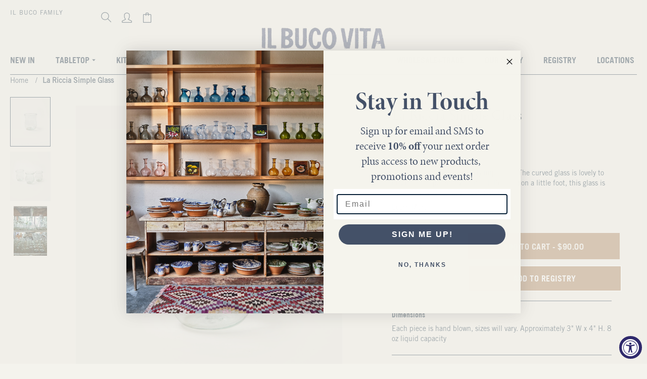

--- FILE ---
content_type: text/html; charset=utf-8
request_url: https://ilbucovita.com/collections/la-riccia/products/il-buco-vita-la-riccia-simple-glass-tumbler
body_size: 44429
content:
<!doctype html>
<html class="no-js" lang="en">
  <head>
    <meta charset="utf-8">
    <meta http-equiv="X-UA-Compatible" content="IE=edge,chrome=1">
    <meta name="viewport" content="width=device-width, initial-scale=1">
    <meta name="description" content="Handmade table top, glassware, and home decor from Central Italy.  ">
    <meta name="google-site-verification" content="EzghizT_X90SLx-0ub3qWVdVpSSTEFayCIUuy-Z20fE" />

    

    <link rel="preconnect" href="https://cdn.shopify.com" crossorigin>
<link rel="preconnect" href="https://fonts.shopify.com" crossorigin>
<link rel="preconnect" href="https://monorail-edge.shopifysvc.com">
<link href="//cdn-images.mailchimp.com/embedcode/classic-071822.css" rel="stylesheet" type="text/css"><link rel="canonical" href="https://ilbucovita.com/products/il-buco-vita-la-riccia-simple-glass-tumbler"><link rel="shortcut icon" href="//ilbucovita.com/cdn/shop/files/favicon_32x32.webp?v=1679028227" type="image/png"><!-- Pending : update in base theme this complete file --><title>il Buco Vita La Riccia Simple Glass Tumbler</title><meta name="description" content="Our Simple Glass is perfectly imperfect. The curved glass is lovely to nestle in the palm of your hand. Perched on a little foot, this glass is functional and humbly regal. Salute!"><!-- No-Index Pages -->


    <!-- /snippets/social-meta-tags.liquid -->




<meta property="og:site_name" content="il Buco Vita">
<meta property="og:url" content="https://ilbucovita.com/products/il-buco-vita-la-riccia-simple-glass-tumbler">
<meta property="og:title" content="La Riccia Simple Glass">
<meta property="og:type" content="product">
<meta property="og:description" content="Our Simple Glass is perfectly imperfect. The curved glass is lovely to nestle in the palm of your hand. Perched on a little foot, this glass is functional and humbly regal. Salute!">

  <meta property="og:price:amount" content="90.00">
  <meta property="og:price:currency" content="USD">

<meta property="og:image" content="http://ilbucovita.com/cdn/shop/products/538_1200x1200.jpg?v=1631300672"><meta property="og:image" content="http://ilbucovita.com/cdn/shop/products/lariccia-simple-glasses_1200x1200.jpg?v=1631300672"><meta property="og:image" content="http://ilbucovita.com/cdn/shop/files/LA_RICCIA_SHELF_LOW_MPX_1200x1200.jpg?v=1660845488">
<meta property="og:image:secure_url" content="https://ilbucovita.com/cdn/shop/products/538_1200x1200.jpg?v=1631300672"><meta property="og:image:secure_url" content="https://ilbucovita.com/cdn/shop/products/lariccia-simple-glasses_1200x1200.jpg?v=1631300672"><meta property="og:image:secure_url" content="https://ilbucovita.com/cdn/shop/files/LA_RICCIA_SHELF_LOW_MPX_1200x1200.jpg?v=1660845488">


<meta name="twitter:card" content="summary_large_image">
<meta name="twitter:title" content="La Riccia Simple Glass">
<meta name="twitter:description" content="Our Simple Glass is perfectly imperfect. The curved glass is lovely to nestle in the palm of your hand. Perched on a little foot, this glass is functional and humbly regal. Salute!">
    
<link rel="stylesheet" href="https://unpkg.com/aos@next/dist/aos.css">

<!-- Vendor Scripts -->
<script src="//ilbucovita.com/cdn/shop/t/110/assets/_sm-theme-vendor.min.js?v=167985330897816142941739277330" type="text/javascript"></script>
<!-- Initialise Cart.js once the page has loaded -->
<!-- [if gt IE 8]> <!-- -->
<script src="//ilbucovita.com/cdn/shop/t/110/assets/rivets-cart.min.js?v=71148455348259262541739277329" type="text/javascript"></script>
<script type="text/javascript">
  CartJS.init({"note":null,"attributes":{},"original_total_price":0,"total_price":0,"total_discount":0,"total_weight":0.0,"item_count":0,"items":[],"requires_shipping":false,"currency":"USD","items_subtotal_price":0,"cart_level_discount_applications":[],"checkout_charge_amount":0}, {
  "debug": true
  });
</script>
<!-- PDP Page Variant Selection BEGINS -->

  <script src="//ilbucovita.com/cdn/shopifycloud/storefront/assets/themes_support/option_selection-b017cd28.js" type="text/javascript"></script>

<!-- Custom Styles -->
<link href="//ilbucovita.com/cdn/shop/t/110/assets/_sm-global.css?v=45793898678871591001739312166" rel="stylesheet" type="text/css" media="all" />

<link href="//ilbucovita.com/cdn/shop/t/110/assets/_sm-style.css?v=57698878057081658661752518513" rel="stylesheet" type="text/css" media="all" />
<!-- Slick Slider -->
<script src="//ilbucovita.com/cdn/shop/t/110/assets/slick.min.js?v=58850548424754377551739277332" type="text/javascript"></script>
<!-- Lightgallery -->
<script src="https://cdn.jsdelivr.net/picturefill/2.3.1/picturefill.min.js"></script>
<script src="https://cdn.rawgit.com/sachinchoolur/lightgallery.js/master/dist/js/lightgallery.js"></script>
<script src="https://cdn.rawgit.com/sachinchoolur/lg-pager.js/master/dist/lg-pager.js"></script>
<script src="https://cdn.rawgit.com/sachinchoolur/lg-zoom.js/master/dist/lg-zoom.js"></script>
<script src="//ilbucovita.com/cdn/shop/t/110/assets/lg-thumbnail.js?v=125747354054791495601739277330" type="text/javascript"></script>
<!-- Custom Scripts -->
<script src="//ilbucovita.com/cdn/shop/t/110/assets/_sm-theme.js?v=13180603324970594661761960139" type="text/javascript"></script>
<script src="//ilbucovita.com/cdn/shop/t/110/assets/theme.js?v=31483510221550664671752520708" defer="defer"></script>

<!-- Vendor Styles -->
<link href="//ilbucovita.com/cdn/shop/t/110/assets/_sm-style-vendor.css?v=149427344665922698891739277329" rel="stylesheet" type="text/css" media="all" />
<!-- Lity CSS -->
<link href="//ilbucovita.com/cdn/shop/t/110/assets/lity.css?v=28705549254472321951739277331" rel="stylesheet" type="text/css" media="all" />
<!-- Lightgallery CSS -->
<link href="//ilbucovita.com/cdn/shop/t/110/assets/lightgallery.css?v=155903058106056793711739277331" rel="stylesheet" type="text/css" media="all" />
<!-- For customer templates only -->

<!-- Swiper JS and CSS -->

<link href="//ilbucovita.com/cdn/shop/t/110/assets/swiper-bundle.min.css?v=150784071885930508201739277329" rel="stylesheet" type="text/css" media="all" />
<script src="//ilbucovita.com/cdn/shop/t/110/assets/swiper-bundle.min.js?v=140229966564506460931739277330" defer="defer"></script>

<!-- Fancybox CSS -->
<link href="//ilbucovita.com/cdn/shop/t/110/assets/fancyBox.css?v=111517555084303151711739277330" rel="stylesheet" type="text/css" media="all" />
<script src="//ilbucovita.com/cdn/shop/t/110/assets/fancyBox.js?v=57704881352885913421739277329" type="text/javascript"></script>

<script type="application/ld+json">
  {
    "@context": "http://schema.org",
    "@type": "WebSite",
    "name": "il Buco Vita",
    "url": "https://ilbucovita.com"
  }
</script>

<script type="application/ld+json">
  {
    "@type": "Organization",
    "@context": "http://schema.org/",
    "name": "il Buco Vita",
    "logo": {
      "@type": "imageObject",
      "url": "https://ilbucovita.com/cdn/shop/t/110/assets/logo_300x240.png",
      "height": "300px",
      "width": "240px"
    },
    "url": "https://ilbucovita.com"
  }
</script>

    <script>window.performance && window.performance.mark && window.performance.mark('shopify.content_for_header.start');</script><meta name="facebook-domain-verification" content="76eigyp7o9pg08o4iv7oqn3cdr8zr1">
<meta name="google-site-verification" content="nxQlLzVgAEnZJUR0OMGBmbUKF9nWL2Zje74aqXnrukY">
<meta id="shopify-digital-wallet" name="shopify-digital-wallet" content="/1880719418/digital_wallets/dialog">
<meta name="shopify-checkout-api-token" content="9ed26c86c769eadbe47b1124df778b1d">
<link rel="alternate" type="application/json+oembed" href="https://ilbucovita.com/products/il-buco-vita-la-riccia-simple-glass-tumbler.oembed">
<script async="async" src="/checkouts/internal/preloads.js?locale=en-US"></script>
<link rel="preconnect" href="https://shop.app" crossorigin="anonymous">
<script async="async" src="https://shop.app/checkouts/internal/preloads.js?locale=en-US&shop_id=1880719418" crossorigin="anonymous"></script>
<script id="apple-pay-shop-capabilities" type="application/json">{"shopId":1880719418,"countryCode":"US","currencyCode":"USD","merchantCapabilities":["supports3DS"],"merchantId":"gid:\/\/shopify\/Shop\/1880719418","merchantName":"il Buco Vita","requiredBillingContactFields":["postalAddress","email","phone"],"requiredShippingContactFields":["postalAddress","email","phone"],"shippingType":"shipping","supportedNetworks":["visa","masterCard","amex","discover","elo","jcb"],"total":{"type":"pending","label":"il Buco Vita","amount":"1.00"},"shopifyPaymentsEnabled":true,"supportsSubscriptions":true}</script>
<script id="shopify-features" type="application/json">{"accessToken":"9ed26c86c769eadbe47b1124df778b1d","betas":["rich-media-storefront-analytics"],"domain":"ilbucovita.com","predictiveSearch":true,"shopId":1880719418,"locale":"en"}</script>
<script>var Shopify = Shopify || {};
Shopify.shop = "il-buco-family.myshopify.com";
Shopify.locale = "en";
Shopify.currency = {"active":"USD","rate":"1.0"};
Shopify.country = "US";
Shopify.theme = {"name":"ilbuco\/Landing-Pages-2025","id":126208573498,"schema_name":"Godzilla","schema_version":"1.0.0","theme_store_id":null,"role":"main"};
Shopify.theme.handle = "null";
Shopify.theme.style = {"id":null,"handle":null};
Shopify.cdnHost = "ilbucovita.com/cdn";
Shopify.routes = Shopify.routes || {};
Shopify.routes.root = "/";</script>
<script type="module">!function(o){(o.Shopify=o.Shopify||{}).modules=!0}(window);</script>
<script>!function(o){function n(){var o=[];function n(){o.push(Array.prototype.slice.apply(arguments))}return n.q=o,n}var t=o.Shopify=o.Shopify||{};t.loadFeatures=n(),t.autoloadFeatures=n()}(window);</script>
<script>
  window.ShopifyPay = window.ShopifyPay || {};
  window.ShopifyPay.apiHost = "shop.app\/pay";
  window.ShopifyPay.redirectState = null;
</script>
<script id="shop-js-analytics" type="application/json">{"pageType":"product"}</script>
<script defer="defer" async type="module" src="//ilbucovita.com/cdn/shopifycloud/shop-js/modules/v2/client.init-shop-cart-sync_BdyHc3Nr.en.esm.js"></script>
<script defer="defer" async type="module" src="//ilbucovita.com/cdn/shopifycloud/shop-js/modules/v2/chunk.common_Daul8nwZ.esm.js"></script>
<script type="module">
  await import("//ilbucovita.com/cdn/shopifycloud/shop-js/modules/v2/client.init-shop-cart-sync_BdyHc3Nr.en.esm.js");
await import("//ilbucovita.com/cdn/shopifycloud/shop-js/modules/v2/chunk.common_Daul8nwZ.esm.js");

  window.Shopify.SignInWithShop?.initShopCartSync?.({"fedCMEnabled":true,"windoidEnabled":true});

</script>
<script>
  window.Shopify = window.Shopify || {};
  if (!window.Shopify.featureAssets) window.Shopify.featureAssets = {};
  window.Shopify.featureAssets['shop-js'] = {"shop-cart-sync":["modules/v2/client.shop-cart-sync_QYOiDySF.en.esm.js","modules/v2/chunk.common_Daul8nwZ.esm.js"],"init-fed-cm":["modules/v2/client.init-fed-cm_DchLp9rc.en.esm.js","modules/v2/chunk.common_Daul8nwZ.esm.js"],"shop-button":["modules/v2/client.shop-button_OV7bAJc5.en.esm.js","modules/v2/chunk.common_Daul8nwZ.esm.js"],"init-windoid":["modules/v2/client.init-windoid_DwxFKQ8e.en.esm.js","modules/v2/chunk.common_Daul8nwZ.esm.js"],"shop-cash-offers":["modules/v2/client.shop-cash-offers_DWtL6Bq3.en.esm.js","modules/v2/chunk.common_Daul8nwZ.esm.js","modules/v2/chunk.modal_CQq8HTM6.esm.js"],"shop-toast-manager":["modules/v2/client.shop-toast-manager_CX9r1SjA.en.esm.js","modules/v2/chunk.common_Daul8nwZ.esm.js"],"init-shop-email-lookup-coordinator":["modules/v2/client.init-shop-email-lookup-coordinator_UhKnw74l.en.esm.js","modules/v2/chunk.common_Daul8nwZ.esm.js"],"pay-button":["modules/v2/client.pay-button_DzxNnLDY.en.esm.js","modules/v2/chunk.common_Daul8nwZ.esm.js"],"avatar":["modules/v2/client.avatar_BTnouDA3.en.esm.js"],"init-shop-cart-sync":["modules/v2/client.init-shop-cart-sync_BdyHc3Nr.en.esm.js","modules/v2/chunk.common_Daul8nwZ.esm.js"],"shop-login-button":["modules/v2/client.shop-login-button_D8B466_1.en.esm.js","modules/v2/chunk.common_Daul8nwZ.esm.js","modules/v2/chunk.modal_CQq8HTM6.esm.js"],"init-customer-accounts-sign-up":["modules/v2/client.init-customer-accounts-sign-up_C8fpPm4i.en.esm.js","modules/v2/client.shop-login-button_D8B466_1.en.esm.js","modules/v2/chunk.common_Daul8nwZ.esm.js","modules/v2/chunk.modal_CQq8HTM6.esm.js"],"init-shop-for-new-customer-accounts":["modules/v2/client.init-shop-for-new-customer-accounts_CVTO0Ztu.en.esm.js","modules/v2/client.shop-login-button_D8B466_1.en.esm.js","modules/v2/chunk.common_Daul8nwZ.esm.js","modules/v2/chunk.modal_CQq8HTM6.esm.js"],"init-customer-accounts":["modules/v2/client.init-customer-accounts_dRgKMfrE.en.esm.js","modules/v2/client.shop-login-button_D8B466_1.en.esm.js","modules/v2/chunk.common_Daul8nwZ.esm.js","modules/v2/chunk.modal_CQq8HTM6.esm.js"],"shop-follow-button":["modules/v2/client.shop-follow-button_CkZpjEct.en.esm.js","modules/v2/chunk.common_Daul8nwZ.esm.js","modules/v2/chunk.modal_CQq8HTM6.esm.js"],"lead-capture":["modules/v2/client.lead-capture_BntHBhfp.en.esm.js","modules/v2/chunk.common_Daul8nwZ.esm.js","modules/v2/chunk.modal_CQq8HTM6.esm.js"],"checkout-modal":["modules/v2/client.checkout-modal_CfxcYbTm.en.esm.js","modules/v2/chunk.common_Daul8nwZ.esm.js","modules/v2/chunk.modal_CQq8HTM6.esm.js"],"shop-login":["modules/v2/client.shop-login_Da4GZ2H6.en.esm.js","modules/v2/chunk.common_Daul8nwZ.esm.js","modules/v2/chunk.modal_CQq8HTM6.esm.js"],"payment-terms":["modules/v2/client.payment-terms_MV4M3zvL.en.esm.js","modules/v2/chunk.common_Daul8nwZ.esm.js","modules/v2/chunk.modal_CQq8HTM6.esm.js"]};
</script>
<script>(function() {
  var isLoaded = false;
  function asyncLoad() {
    if (isLoaded) return;
    isLoaded = true;
    var urls = ["https:\/\/gift-reggie.eshopadmin.com\/static\/js\/agglomeration.js?shop=il-buco-family.myshopify.com","https:\/\/il-buco-family.myshopify.com\/apps\/vig\/liquid_factory\/scripttag.js?shop=il-buco-family.myshopify.com","https:\/\/files-shpf.uc-lab.com\/productfees\/source.js?mw_productfees_t=1650991516\u0026shop=il-buco-family.myshopify.com","https:\/\/accessibly.app\/public\/widget\/run.js?shop=il-buco-family.myshopify.com","https:\/\/cdn.prooffactor.com\/javascript\/dist\/1.0\/jcr-widget.js?account_id=shopify:il-buco-family.myshopify.com\u0026shop=il-buco-family.myshopify.com","https:\/\/accessibly.app\/public\/widget\/run.js?shop=il-buco-family.myshopify.com","https:\/\/cdn.sesami.co\/shopify.js?shop=il-buco-family.myshopify.com","https:\/\/esc-nuwan-contactforms.s3-eu-west-1.amazonaws.com\/il-buco-family.myshopify.com-1607592787.js?shop=il-buco-family.myshopify.com","https:\/\/d23dclunsivw3h.cloudfront.net\/redirect-app.js?shop=il-buco-family.myshopify.com","https:\/\/contact-forms-s.esc-apps-cdn.com\/production\/js\/client.js?shop=il-buco-family.myshopify.com","https:\/\/contact-forms-s.esc-apps-cdn.com\/production\/js\/client.js?shop=il-buco-family.myshopify.com","https:\/\/cdn.tabarn.app\/cdn\/automatic-discount\/automatic-discount-v2.min.js?shop=il-buco-family.myshopify.com","https:\/\/tools.luckyorange.com\/core\/lo.js?site-id=87e790cd\u0026shop=il-buco-family.myshopify.com","https:\/\/static.shareasale.com\/json\/shopify\/shareasale-tracking.js?sasmid=159439\u0026ssmtid=102577\u0026cd=true\u0026shop=il-buco-family.myshopify.com","https:\/\/cdn-bundler.nice-team.net\/app\/js\/bundler.js?shop=il-buco-family.myshopify.com","https:\/\/cdn.hextom.com\/js\/quickannouncementbar.js?shop=il-buco-family.myshopify.com","\/\/backinstock.useamp.com\/widget\/62704_1767158666.js?category=bis\u0026v=6\u0026shop=il-buco-family.myshopify.com"];
    for (var i = 0; i < urls.length; i++) {
      var s = document.createElement('script');
      s.type = 'text/javascript';
      s.async = true;
      s.src = urls[i];
      var x = document.getElementsByTagName('script')[0];
      x.parentNode.insertBefore(s, x);
    }
  };
  if(window.attachEvent) {
    window.attachEvent('onload', asyncLoad);
  } else {
    window.addEventListener('load', asyncLoad, false);
  }
})();</script>
<script id="__st">var __st={"a":1880719418,"offset":-18000,"reqid":"62af0f94-a7cb-439f-acf2-dfb71e79f8c8-1769004149","pageurl":"ilbucovita.com\/collections\/la-riccia\/products\/il-buco-vita-la-riccia-simple-glass-tumbler","u":"c688e5db7cb2","p":"product","rtyp":"product","rid":1393009131578};</script>
<script>window.ShopifyPaypalV4VisibilityTracking = true;</script>
<script id="captcha-bootstrap">!function(){'use strict';const t='contact',e='account',n='new_comment',o=[[t,t],['blogs',n],['comments',n],[t,'customer']],c=[[e,'customer_login'],[e,'guest_login'],[e,'recover_customer_password'],[e,'create_customer']],r=t=>t.map((([t,e])=>`form[action*='/${t}']:not([data-nocaptcha='true']) input[name='form_type'][value='${e}']`)).join(','),a=t=>()=>t?[...document.querySelectorAll(t)].map((t=>t.form)):[];function s(){const t=[...o],e=r(t);return a(e)}const i='password',u='form_key',d=['recaptcha-v3-token','g-recaptcha-response','h-captcha-response',i],f=()=>{try{return window.sessionStorage}catch{return}},m='__shopify_v',_=t=>t.elements[u];function p(t,e,n=!1){try{const o=window.sessionStorage,c=JSON.parse(o.getItem(e)),{data:r}=function(t){const{data:e,action:n}=t;return t[m]||n?{data:e,action:n}:{data:t,action:n}}(c);for(const[e,n]of Object.entries(r))t.elements[e]&&(t.elements[e].value=n);n&&o.removeItem(e)}catch(o){console.error('form repopulation failed',{error:o})}}const l='form_type',E='cptcha';function T(t){t.dataset[E]=!0}const w=window,h=w.document,L='Shopify',v='ce_forms',y='captcha';let A=!1;((t,e)=>{const n=(g='f06e6c50-85a8-45c8-87d0-21a2b65856fe',I='https://cdn.shopify.com/shopifycloud/storefront-forms-hcaptcha/ce_storefront_forms_captcha_hcaptcha.v1.5.2.iife.js',D={infoText:'Protected by hCaptcha',privacyText:'Privacy',termsText:'Terms'},(t,e,n)=>{const o=w[L][v],c=o.bindForm;if(c)return c(t,g,e,D).then(n);var r;o.q.push([[t,g,e,D],n]),r=I,A||(h.body.append(Object.assign(h.createElement('script'),{id:'captcha-provider',async:!0,src:r})),A=!0)});var g,I,D;w[L]=w[L]||{},w[L][v]=w[L][v]||{},w[L][v].q=[],w[L][y]=w[L][y]||{},w[L][y].protect=function(t,e){n(t,void 0,e),T(t)},Object.freeze(w[L][y]),function(t,e,n,w,h,L){const[v,y,A,g]=function(t,e,n){const i=e?o:[],u=t?c:[],d=[...i,...u],f=r(d),m=r(i),_=r(d.filter((([t,e])=>n.includes(e))));return[a(f),a(m),a(_),s()]}(w,h,L),I=t=>{const e=t.target;return e instanceof HTMLFormElement?e:e&&e.form},D=t=>v().includes(t);t.addEventListener('submit',(t=>{const e=I(t);if(!e)return;const n=D(e)&&!e.dataset.hcaptchaBound&&!e.dataset.recaptchaBound,o=_(e),c=g().includes(e)&&(!o||!o.value);(n||c)&&t.preventDefault(),c&&!n&&(function(t){try{if(!f())return;!function(t){const e=f();if(!e)return;const n=_(t);if(!n)return;const o=n.value;o&&e.removeItem(o)}(t);const e=Array.from(Array(32),(()=>Math.random().toString(36)[2])).join('');!function(t,e){_(t)||t.append(Object.assign(document.createElement('input'),{type:'hidden',name:u})),t.elements[u].value=e}(t,e),function(t,e){const n=f();if(!n)return;const o=[...t.querySelectorAll(`input[type='${i}']`)].map((({name:t})=>t)),c=[...d,...o],r={};for(const[a,s]of new FormData(t).entries())c.includes(a)||(r[a]=s);n.setItem(e,JSON.stringify({[m]:1,action:t.action,data:r}))}(t,e)}catch(e){console.error('failed to persist form',e)}}(e),e.submit())}));const S=(t,e)=>{t&&!t.dataset[E]&&(n(t,e.some((e=>e===t))),T(t))};for(const o of['focusin','change'])t.addEventListener(o,(t=>{const e=I(t);D(e)&&S(e,y())}));const B=e.get('form_key'),M=e.get(l),P=B&&M;t.addEventListener('DOMContentLoaded',(()=>{const t=y();if(P)for(const e of t)e.elements[l].value===M&&p(e,B);[...new Set([...A(),...v().filter((t=>'true'===t.dataset.shopifyCaptcha))])].forEach((e=>S(e,t)))}))}(h,new URLSearchParams(w.location.search),n,t,e,['guest_login'])})(!0,!0)}();</script>
<script integrity="sha256-4kQ18oKyAcykRKYeNunJcIwy7WH5gtpwJnB7kiuLZ1E=" data-source-attribution="shopify.loadfeatures" defer="defer" src="//ilbucovita.com/cdn/shopifycloud/storefront/assets/storefront/load_feature-a0a9edcb.js" crossorigin="anonymous"></script>
<script crossorigin="anonymous" defer="defer" src="//ilbucovita.com/cdn/shopifycloud/storefront/assets/shopify_pay/storefront-65b4c6d7.js?v=20250812"></script>
<script data-source-attribution="shopify.dynamic_checkout.dynamic.init">var Shopify=Shopify||{};Shopify.PaymentButton=Shopify.PaymentButton||{isStorefrontPortableWallets:!0,init:function(){window.Shopify.PaymentButton.init=function(){};var t=document.createElement("script");t.src="https://ilbucovita.com/cdn/shopifycloud/portable-wallets/latest/portable-wallets.en.js",t.type="module",document.head.appendChild(t)}};
</script>
<script data-source-attribution="shopify.dynamic_checkout.buyer_consent">
  function portableWalletsHideBuyerConsent(e){var t=document.getElementById("shopify-buyer-consent"),n=document.getElementById("shopify-subscription-policy-button");t&&n&&(t.classList.add("hidden"),t.setAttribute("aria-hidden","true"),n.removeEventListener("click",e))}function portableWalletsShowBuyerConsent(e){var t=document.getElementById("shopify-buyer-consent"),n=document.getElementById("shopify-subscription-policy-button");t&&n&&(t.classList.remove("hidden"),t.removeAttribute("aria-hidden"),n.addEventListener("click",e))}window.Shopify?.PaymentButton&&(window.Shopify.PaymentButton.hideBuyerConsent=portableWalletsHideBuyerConsent,window.Shopify.PaymentButton.showBuyerConsent=portableWalletsShowBuyerConsent);
</script>
<script data-source-attribution="shopify.dynamic_checkout.cart.bootstrap">document.addEventListener("DOMContentLoaded",(function(){function t(){return document.querySelector("shopify-accelerated-checkout-cart, shopify-accelerated-checkout")}if(t())Shopify.PaymentButton.init();else{new MutationObserver((function(e,n){t()&&(Shopify.PaymentButton.init(),n.disconnect())})).observe(document.body,{childList:!0,subtree:!0})}}));
</script>
<link id="shopify-accelerated-checkout-styles" rel="stylesheet" media="screen" href="https://ilbucovita.com/cdn/shopifycloud/portable-wallets/latest/accelerated-checkout-backwards-compat.css" crossorigin="anonymous">
<style id="shopify-accelerated-checkout-cart">
        #shopify-buyer-consent {
  margin-top: 1em;
  display: inline-block;
  width: 100%;
}

#shopify-buyer-consent.hidden {
  display: none;
}

#shopify-subscription-policy-button {
  background: none;
  border: none;
  padding: 0;
  text-decoration: underline;
  font-size: inherit;
  cursor: pointer;
}

#shopify-subscription-policy-button::before {
  box-shadow: none;
}

      </style>

<script>window.performance && window.performance.mark && window.performance.mark('shopify.content_for_header.end');</script>
    
    <!-- begin-boost-pfs-filter-css -->
    <link rel="preload stylesheet" href="//ilbucovita.com/cdn/shop/t/110/assets/boost-pfs-instant-search.css?v=180608188746375969661739277339" as="style"><link href="//ilbucovita.com/cdn/shop/t/110/assets/boost-pfs-custom.css?v=134520144010567069741739277339" rel="stylesheet" type="text/css" media="all" />

    <!-- end-boost-pfs-filter-css -->

    <!-- Global site tag (gtag.js) - Google Analytics -->
      <script async src="https://www.googletagmanager.com/gtag/js?id=UA-73580714-2"></script>
      <script>
        window.dataLayer = window.dataLayer || [];
        function gtag(){dataLayer.push(arguments);}
        gtag('js', new Date());
      
        gtag('config', 'UA-73580714-2');
      </script>
  <!-- BEGIN app block: shopify://apps/gift-reggie-gift-registry/blocks/app-embed-block/00fe746e-081c-46a2-a15d-bcbd6f41b0f0 --><script type="application/json" id="gift_reggie_data">
  {
    "storefrontAccessToken": null,
    "registryId": null,
    "registryAdmin": null,
    "customerId": null,
    

    "productId": 1393009131578,
    "rootUrl": "\/",
    "accountLoginUrl": "\/customer_authentication\/login",
    "accountLoginReturnParam": "return_to=",
    "currentLanguage": null,

    "button_layout": "column",
    "button_order": "registry_wishlist",
    "button_alignment": "justify",
    "behavior_on_no_id": "disable",
    "wishlist_button_visibility": "nobody",
    "registry_button_visibility": "everyone",
    "registry_button_behavior": "ajax",
    "online_store_version": "1",
    "button_location_override": "",
    "button_location_override_position": "inside",

    "wishlist_button_appearance": "button",
    "registry_button_appearance": "button",
    "wishlist_button_classname": "",
    "registry_button_classname": "",
    "wishlist_button_image_not_present": null,
    "wishlist_button_image_is_present": null,
    "registry_button_image": null,

    "checkout_button_selector": "",

    "i18n": {
      "wishlist": {
        "idleAdd": "Add to Wishlist",
        "idleRemove": "Remove from Wishlist",
        "pending": "...",
        "successAdd": "Added to Wishlist",
        "successRemove": "Removed from Wishlist",
        "noVariant": "Add to Wishlist",
        "error": "Error"
      },
      "registry": {
        "idleAdd": "Add to Registry",
        "idleRemove": "Remove from Registry",
        "pending": "...",
        "successAdd": "Added to Registry",
        "successRemove": "Removed from Registry",
        "noVariant": "Add to Registry",
        "error": "Error"
      }
    }
  }
</script>
<style>
  :root {
    --gift-reggie-wishlist-button-background-color: #ffffff;
    --gift-reggie-wishlist-button-text-color: #333333;
    --gift-reggie-registry-button-background-color: #a7784d;
    --gift-reggie-registry-button-text-color: #ffffff;
  }
</style><style>
    .giftreggie-pdp-cta-area--justify .giftreggie-pdp-registry-cta{
font-family: TradeGothic LT Bold,sans-serif;
  cursor: pointer;
  font-size: 16px;
  font-weight: 700;
  line-height: normal;
  letter-spacing: .5px;
  text-align: center;
padding: 14px;
text-transform: uppercase;
width: 305px;
margin-left: 150px;
}

.giftreggie-pdp-cta-area--justify .giftreggie-pdp-registry-cta:hover{
background-color: #fff;
color: #A7784D;

}
  </style>
<!-- END app block --><!-- BEGIN app block: shopify://apps/klaviyo-email-marketing-sms/blocks/klaviyo-onsite-embed/2632fe16-c075-4321-a88b-50b567f42507 -->












  <script async src="https://static.klaviyo.com/onsite/js/WnZHkA/klaviyo.js?company_id=WnZHkA"></script>
  <script>!function(){if(!window.klaviyo){window._klOnsite=window._klOnsite||[];try{window.klaviyo=new Proxy({},{get:function(n,i){return"push"===i?function(){var n;(n=window._klOnsite).push.apply(n,arguments)}:function(){for(var n=arguments.length,o=new Array(n),w=0;w<n;w++)o[w]=arguments[w];var t="function"==typeof o[o.length-1]?o.pop():void 0,e=new Promise((function(n){window._klOnsite.push([i].concat(o,[function(i){t&&t(i),n(i)}]))}));return e}}})}catch(n){window.klaviyo=window.klaviyo||[],window.klaviyo.push=function(){var n;(n=window._klOnsite).push.apply(n,arguments)}}}}();</script>

  
    <script id="viewed_product">
      if (item == null) {
        var _learnq = _learnq || [];

        var MetafieldReviews = null
        var MetafieldYotpoRating = null
        var MetafieldYotpoCount = null
        var MetafieldLooxRating = null
        var MetafieldLooxCount = null
        var okendoProduct = null
        var okendoProductReviewCount = null
        var okendoProductReviewAverageValue = null
        try {
          // The following fields are used for Customer Hub recently viewed in order to add reviews.
          // This information is not part of __kla_viewed. Instead, it is part of __kla_viewed_reviewed_items
          MetafieldReviews = {};
          MetafieldYotpoRating = null
          MetafieldYotpoCount = null
          MetafieldLooxRating = null
          MetafieldLooxCount = null

          okendoProduct = null
          // If the okendo metafield is not legacy, it will error, which then requires the new json formatted data
          if (okendoProduct && 'error' in okendoProduct) {
            okendoProduct = null
          }
          okendoProductReviewCount = okendoProduct ? okendoProduct.reviewCount : null
          okendoProductReviewAverageValue = okendoProduct ? okendoProduct.reviewAverageValue : null
        } catch (error) {
          console.error('Error in Klaviyo onsite reviews tracking:', error);
        }

        var item = {
          Name: "La Riccia Simple Glass",
          ProductID: 1393009131578,
          Categories: ["Best Sellers","Donna's Gift Guide","Glass","Glassware","La Riccia","La Riccia","SHOP ALL","Tabletop","The Valentine's Day Shop"],
          ImageURL: "https://ilbucovita.com/cdn/shop/products/538_grande.jpg?v=1631300672",
          URL: "https://ilbucovita.com/products/il-buco-vita-la-riccia-simple-glass-tumbler",
          Brand: "La Riccia",
          Price: "$90.00",
          Value: "90.00",
          CompareAtPrice: "$0.00"
        };
        _learnq.push(['track', 'Viewed Product', item]);
        _learnq.push(['trackViewedItem', {
          Title: item.Name,
          ItemId: item.ProductID,
          Categories: item.Categories,
          ImageUrl: item.ImageURL,
          Url: item.URL,
          Metadata: {
            Brand: item.Brand,
            Price: item.Price,
            Value: item.Value,
            CompareAtPrice: item.CompareAtPrice
          },
          metafields:{
            reviews: MetafieldReviews,
            yotpo:{
              rating: MetafieldYotpoRating,
              count: MetafieldYotpoCount,
            },
            loox:{
              rating: MetafieldLooxRating,
              count: MetafieldLooxCount,
            },
            okendo: {
              rating: okendoProductReviewAverageValue,
              count: okendoProductReviewCount,
            }
          }
        }]);
      }
    </script>
  




  <script>
    window.klaviyoReviewsProductDesignMode = false
  </script>







<!-- END app block --><script src="https://cdn.shopify.com/extensions/019be0dc-223c-7c0f-a465-b88e694377b4/gift-reggie-gift-registry-125/assets/app-embed-block.js" type="text/javascript" defer="defer"></script>
<link href="https://cdn.shopify.com/extensions/019be0dc-223c-7c0f-a465-b88e694377b4/gift-reggie-gift-registry-125/assets/app-embed-block.css" rel="stylesheet" type="text/css" media="all">
<script src="https://cdn.shopify.com/extensions/019a0131-ca1b-7172-a6b1-2fadce39ca6e/accessibly-28/assets/acc-main.js" type="text/javascript" defer="defer"></script>
<link href="https://monorail-edge.shopifysvc.com" rel="dns-prefetch">
<script>(function(){if ("sendBeacon" in navigator && "performance" in window) {try {var session_token_from_headers = performance.getEntriesByType('navigation')[0].serverTiming.find(x => x.name == '_s').description;} catch {var session_token_from_headers = undefined;}var session_cookie_matches = document.cookie.match(/_shopify_s=([^;]*)/);var session_token_from_cookie = session_cookie_matches && session_cookie_matches.length === 2 ? session_cookie_matches[1] : "";var session_token = session_token_from_headers || session_token_from_cookie || "";function handle_abandonment_event(e) {var entries = performance.getEntries().filter(function(entry) {return /monorail-edge.shopifysvc.com/.test(entry.name);});if (!window.abandonment_tracked && entries.length === 0) {window.abandonment_tracked = true;var currentMs = Date.now();var navigation_start = performance.timing.navigationStart;var payload = {shop_id: 1880719418,url: window.location.href,navigation_start,duration: currentMs - navigation_start,session_token,page_type: "product"};window.navigator.sendBeacon("https://monorail-edge.shopifysvc.com/v1/produce", JSON.stringify({schema_id: "online_store_buyer_site_abandonment/1.1",payload: payload,metadata: {event_created_at_ms: currentMs,event_sent_at_ms: currentMs}}));}}window.addEventListener('pagehide', handle_abandonment_event);}}());</script>
<script id="web-pixels-manager-setup">(function e(e,d,r,n,o){if(void 0===o&&(o={}),!Boolean(null===(a=null===(i=window.Shopify)||void 0===i?void 0:i.analytics)||void 0===a?void 0:a.replayQueue)){var i,a;window.Shopify=window.Shopify||{};var t=window.Shopify;t.analytics=t.analytics||{};var s=t.analytics;s.replayQueue=[],s.publish=function(e,d,r){return s.replayQueue.push([e,d,r]),!0};try{self.performance.mark("wpm:start")}catch(e){}var l=function(){var e={modern:/Edge?\/(1{2}[4-9]|1[2-9]\d|[2-9]\d{2}|\d{4,})\.\d+(\.\d+|)|Firefox\/(1{2}[4-9]|1[2-9]\d|[2-9]\d{2}|\d{4,})\.\d+(\.\d+|)|Chrom(ium|e)\/(9{2}|\d{3,})\.\d+(\.\d+|)|(Maci|X1{2}).+ Version\/(15\.\d+|(1[6-9]|[2-9]\d|\d{3,})\.\d+)([,.]\d+|)( \(\w+\)|)( Mobile\/\w+|) Safari\/|Chrome.+OPR\/(9{2}|\d{3,})\.\d+\.\d+|(CPU[ +]OS|iPhone[ +]OS|CPU[ +]iPhone|CPU IPhone OS|CPU iPad OS)[ +]+(15[._]\d+|(1[6-9]|[2-9]\d|\d{3,})[._]\d+)([._]\d+|)|Android:?[ /-](13[3-9]|1[4-9]\d|[2-9]\d{2}|\d{4,})(\.\d+|)(\.\d+|)|Android.+Firefox\/(13[5-9]|1[4-9]\d|[2-9]\d{2}|\d{4,})\.\d+(\.\d+|)|Android.+Chrom(ium|e)\/(13[3-9]|1[4-9]\d|[2-9]\d{2}|\d{4,})\.\d+(\.\d+|)|SamsungBrowser\/([2-9]\d|\d{3,})\.\d+/,legacy:/Edge?\/(1[6-9]|[2-9]\d|\d{3,})\.\d+(\.\d+|)|Firefox\/(5[4-9]|[6-9]\d|\d{3,})\.\d+(\.\d+|)|Chrom(ium|e)\/(5[1-9]|[6-9]\d|\d{3,})\.\d+(\.\d+|)([\d.]+$|.*Safari\/(?![\d.]+ Edge\/[\d.]+$))|(Maci|X1{2}).+ Version\/(10\.\d+|(1[1-9]|[2-9]\d|\d{3,})\.\d+)([,.]\d+|)( \(\w+\)|)( Mobile\/\w+|) Safari\/|Chrome.+OPR\/(3[89]|[4-9]\d|\d{3,})\.\d+\.\d+|(CPU[ +]OS|iPhone[ +]OS|CPU[ +]iPhone|CPU IPhone OS|CPU iPad OS)[ +]+(10[._]\d+|(1[1-9]|[2-9]\d|\d{3,})[._]\d+)([._]\d+|)|Android:?[ /-](13[3-9]|1[4-9]\d|[2-9]\d{2}|\d{4,})(\.\d+|)(\.\d+|)|Mobile Safari.+OPR\/([89]\d|\d{3,})\.\d+\.\d+|Android.+Firefox\/(13[5-9]|1[4-9]\d|[2-9]\d{2}|\d{4,})\.\d+(\.\d+|)|Android.+Chrom(ium|e)\/(13[3-9]|1[4-9]\d|[2-9]\d{2}|\d{4,})\.\d+(\.\d+|)|Android.+(UC? ?Browser|UCWEB|U3)[ /]?(15\.([5-9]|\d{2,})|(1[6-9]|[2-9]\d|\d{3,})\.\d+)\.\d+|SamsungBrowser\/(5\.\d+|([6-9]|\d{2,})\.\d+)|Android.+MQ{2}Browser\/(14(\.(9|\d{2,})|)|(1[5-9]|[2-9]\d|\d{3,})(\.\d+|))(\.\d+|)|K[Aa][Ii]OS\/(3\.\d+|([4-9]|\d{2,})\.\d+)(\.\d+|)/},d=e.modern,r=e.legacy,n=navigator.userAgent;return n.match(d)?"modern":n.match(r)?"legacy":"unknown"}(),u="modern"===l?"modern":"legacy",c=(null!=n?n:{modern:"",legacy:""})[u],f=function(e){return[e.baseUrl,"/wpm","/b",e.hashVersion,"modern"===e.buildTarget?"m":"l",".js"].join("")}({baseUrl:d,hashVersion:r,buildTarget:u}),m=function(e){var d=e.version,r=e.bundleTarget,n=e.surface,o=e.pageUrl,i=e.monorailEndpoint;return{emit:function(e){var a=e.status,t=e.errorMsg,s=(new Date).getTime(),l=JSON.stringify({metadata:{event_sent_at_ms:s},events:[{schema_id:"web_pixels_manager_load/3.1",payload:{version:d,bundle_target:r,page_url:o,status:a,surface:n,error_msg:t},metadata:{event_created_at_ms:s}}]});if(!i)return console&&console.warn&&console.warn("[Web Pixels Manager] No Monorail endpoint provided, skipping logging."),!1;try{return self.navigator.sendBeacon.bind(self.navigator)(i,l)}catch(e){}var u=new XMLHttpRequest;try{return u.open("POST",i,!0),u.setRequestHeader("Content-Type","text/plain"),u.send(l),!0}catch(e){return console&&console.warn&&console.warn("[Web Pixels Manager] Got an unhandled error while logging to Monorail."),!1}}}}({version:r,bundleTarget:l,surface:e.surface,pageUrl:self.location.href,monorailEndpoint:e.monorailEndpoint});try{o.browserTarget=l,function(e){var d=e.src,r=e.async,n=void 0===r||r,o=e.onload,i=e.onerror,a=e.sri,t=e.scriptDataAttributes,s=void 0===t?{}:t,l=document.createElement("script"),u=document.querySelector("head"),c=document.querySelector("body");if(l.async=n,l.src=d,a&&(l.integrity=a,l.crossOrigin="anonymous"),s)for(var f in s)if(Object.prototype.hasOwnProperty.call(s,f))try{l.dataset[f]=s[f]}catch(e){}if(o&&l.addEventListener("load",o),i&&l.addEventListener("error",i),u)u.appendChild(l);else{if(!c)throw new Error("Did not find a head or body element to append the script");c.appendChild(l)}}({src:f,async:!0,onload:function(){if(!function(){var e,d;return Boolean(null===(d=null===(e=window.Shopify)||void 0===e?void 0:e.analytics)||void 0===d?void 0:d.initialized)}()){var d=window.webPixelsManager.init(e)||void 0;if(d){var r=window.Shopify.analytics;r.replayQueue.forEach((function(e){var r=e[0],n=e[1],o=e[2];d.publishCustomEvent(r,n,o)})),r.replayQueue=[],r.publish=d.publishCustomEvent,r.visitor=d.visitor,r.initialized=!0}}},onerror:function(){return m.emit({status:"failed",errorMsg:"".concat(f," has failed to load")})},sri:function(e){var d=/^sha384-[A-Za-z0-9+/=]+$/;return"string"==typeof e&&d.test(e)}(c)?c:"",scriptDataAttributes:o}),m.emit({status:"loading"})}catch(e){m.emit({status:"failed",errorMsg:(null==e?void 0:e.message)||"Unknown error"})}}})({shopId: 1880719418,storefrontBaseUrl: "https://ilbucovita.com",extensionsBaseUrl: "https://extensions.shopifycdn.com/cdn/shopifycloud/web-pixels-manager",monorailEndpoint: "https://monorail-edge.shopifysvc.com/unstable/produce_batch",surface: "storefront-renderer",enabledBetaFlags: ["2dca8a86"],webPixelsConfigList: [{"id":"590938170","configuration":"{\"accountID\":\"WnZHkA\",\"webPixelConfig\":\"eyJlbmFibGVBZGRlZFRvQ2FydEV2ZW50cyI6IHRydWV9\"}","eventPayloadVersion":"v1","runtimeContext":"STRICT","scriptVersion":"524f6c1ee37bacdca7657a665bdca589","type":"APP","apiClientId":123074,"privacyPurposes":["ANALYTICS","MARKETING"],"dataSharingAdjustments":{"protectedCustomerApprovalScopes":["read_customer_address","read_customer_email","read_customer_name","read_customer_personal_data","read_customer_phone"]}},{"id":"284950586","configuration":"{\"masterTagID\":\"102577\",\"merchantID\":\"159439\",\"appPath\":\"https:\/\/daedalus.shareasale.com\",\"storeID\":\"NaN\",\"xTypeMode\":\"NaN\",\"xTypeValue\":\"NaN\",\"channelDedup\":\"true\"}","eventPayloadVersion":"v1","runtimeContext":"STRICT","scriptVersion":"f300cca684872f2df140f714437af558","type":"APP","apiClientId":4929191,"privacyPurposes":["ANALYTICS","MARKETING"],"dataSharingAdjustments":{"protectedCustomerApprovalScopes":["read_customer_personal_data"]}},{"id":"256114746","configuration":"{\"config\":\"{\\\"pixel_id\\\":\\\"G-99CQEZNJT8\\\",\\\"target_country\\\":\\\"US\\\",\\\"gtag_events\\\":[{\\\"type\\\":\\\"begin_checkout\\\",\\\"action_label\\\":\\\"G-99CQEZNJT8\\\"},{\\\"type\\\":\\\"search\\\",\\\"action_label\\\":\\\"G-99CQEZNJT8\\\"},{\\\"type\\\":\\\"view_item\\\",\\\"action_label\\\":[\\\"G-99CQEZNJT8\\\",\\\"MC-7PRBDWZ1R5\\\"]},{\\\"type\\\":\\\"purchase\\\",\\\"action_label\\\":[\\\"G-99CQEZNJT8\\\",\\\"MC-7PRBDWZ1R5\\\"]},{\\\"type\\\":\\\"page_view\\\",\\\"action_label\\\":[\\\"G-99CQEZNJT8\\\",\\\"MC-7PRBDWZ1R5\\\"]},{\\\"type\\\":\\\"add_payment_info\\\",\\\"action_label\\\":\\\"G-99CQEZNJT8\\\"},{\\\"type\\\":\\\"add_to_cart\\\",\\\"action_label\\\":\\\"G-99CQEZNJT8\\\"}],\\\"enable_monitoring_mode\\\":false}\"}","eventPayloadVersion":"v1","runtimeContext":"OPEN","scriptVersion":"b2a88bafab3e21179ed38636efcd8a93","type":"APP","apiClientId":1780363,"privacyPurposes":[],"dataSharingAdjustments":{"protectedCustomerApprovalScopes":["read_customer_address","read_customer_email","read_customer_name","read_customer_personal_data","read_customer_phone"]}},{"id":"48267322","configuration":"{\"tagID\":\"2616361300311\"}","eventPayloadVersion":"v1","runtimeContext":"STRICT","scriptVersion":"18031546ee651571ed29edbe71a3550b","type":"APP","apiClientId":3009811,"privacyPurposes":["ANALYTICS","MARKETING","SALE_OF_DATA"],"dataSharingAdjustments":{"protectedCustomerApprovalScopes":["read_customer_address","read_customer_email","read_customer_name","read_customer_personal_data","read_customer_phone"]}},{"id":"28737594","configuration":"{\"environment\":\"production\",\"isPlusUser\":\"true\",\"siteId\":\"87e790cd\"}","eventPayloadVersion":"v1","runtimeContext":"STRICT","scriptVersion":"d38a2000dcd0eb072d7eed6a88122b6b","type":"APP","apiClientId":187969,"privacyPurposes":["ANALYTICS","MARKETING"],"capabilities":["advanced_dom_events"],"dataSharingAdjustments":{"protectedCustomerApprovalScopes":[]}},{"id":"25591866","eventPayloadVersion":"1","runtimeContext":"LAX","scriptVersion":"1","type":"CUSTOM","privacyPurposes":["ANALYTICS","MARKETING","SALE_OF_DATA"],"name":"ShareASale Tracking"},{"id":"31326266","eventPayloadVersion":"v1","runtimeContext":"LAX","scriptVersion":"1","type":"CUSTOM","privacyPurposes":["MARKETING"],"name":"Meta pixel (migrated)"},{"id":"58327098","eventPayloadVersion":"v1","runtimeContext":"LAX","scriptVersion":"1","type":"CUSTOM","privacyPurposes":["ANALYTICS"],"name":"Google Analytics tag (migrated)"},{"id":"shopify-app-pixel","configuration":"{}","eventPayloadVersion":"v1","runtimeContext":"STRICT","scriptVersion":"0450","apiClientId":"shopify-pixel","type":"APP","privacyPurposes":["ANALYTICS","MARKETING"]},{"id":"shopify-custom-pixel","eventPayloadVersion":"v1","runtimeContext":"LAX","scriptVersion":"0450","apiClientId":"shopify-pixel","type":"CUSTOM","privacyPurposes":["ANALYTICS","MARKETING"]}],isMerchantRequest: false,initData: {"shop":{"name":"il Buco Vita","paymentSettings":{"currencyCode":"USD"},"myshopifyDomain":"il-buco-family.myshopify.com","countryCode":"US","storefrontUrl":"https:\/\/ilbucovita.com"},"customer":null,"cart":null,"checkout":null,"productVariants":[{"price":{"amount":90.0,"currencyCode":"USD"},"product":{"title":"La Riccia Simple Glass","vendor":"La Riccia","id":"1393009131578","untranslatedTitle":"La Riccia Simple Glass","url":"\/products\/il-buco-vita-la-riccia-simple-glass-tumbler","type":"Glass"},"id":"13005966671930","image":{"src":"\/\/ilbucovita.com\/cdn\/shop\/products\/538.jpg?v=1631300672"},"sku":"BVGLLRCCUPSPBG","title":"Default Title","untranslatedTitle":"Default Title"}],"purchasingCompany":null},},"https://ilbucovita.com/cdn","fcfee988w5aeb613cpc8e4bc33m6693e112",{"modern":"","legacy":""},{"shopId":"1880719418","storefrontBaseUrl":"https:\/\/ilbucovita.com","extensionBaseUrl":"https:\/\/extensions.shopifycdn.com\/cdn\/shopifycloud\/web-pixels-manager","surface":"storefront-renderer","enabledBetaFlags":"[\"2dca8a86\"]","isMerchantRequest":"false","hashVersion":"fcfee988w5aeb613cpc8e4bc33m6693e112","publish":"custom","events":"[[\"page_viewed\",{}],[\"product_viewed\",{\"productVariant\":{\"price\":{\"amount\":90.0,\"currencyCode\":\"USD\"},\"product\":{\"title\":\"La Riccia Simple Glass\",\"vendor\":\"La Riccia\",\"id\":\"1393009131578\",\"untranslatedTitle\":\"La Riccia Simple Glass\",\"url\":\"\/products\/il-buco-vita-la-riccia-simple-glass-tumbler\",\"type\":\"Glass\"},\"id\":\"13005966671930\",\"image\":{\"src\":\"\/\/ilbucovita.com\/cdn\/shop\/products\/538.jpg?v=1631300672\"},\"sku\":\"BVGLLRCCUPSPBG\",\"title\":\"Default Title\",\"untranslatedTitle\":\"Default Title\"}}]]"});</script><script>
  window.ShopifyAnalytics = window.ShopifyAnalytics || {};
  window.ShopifyAnalytics.meta = window.ShopifyAnalytics.meta || {};
  window.ShopifyAnalytics.meta.currency = 'USD';
  var meta = {"product":{"id":1393009131578,"gid":"gid:\/\/shopify\/Product\/1393009131578","vendor":"La Riccia","type":"Glass","handle":"il-buco-vita-la-riccia-simple-glass-tumbler","variants":[{"id":13005966671930,"price":9000,"name":"La Riccia Simple Glass","public_title":null,"sku":"BVGLLRCCUPSPBG"}],"remote":false},"page":{"pageType":"product","resourceType":"product","resourceId":1393009131578,"requestId":"62af0f94-a7cb-439f-acf2-dfb71e79f8c8-1769004149"}};
  for (var attr in meta) {
    window.ShopifyAnalytics.meta[attr] = meta[attr];
  }
</script>
<script class="analytics">
  (function () {
    var customDocumentWrite = function(content) {
      var jquery = null;

      if (window.jQuery) {
        jquery = window.jQuery;
      } else if (window.Checkout && window.Checkout.$) {
        jquery = window.Checkout.$;
      }

      if (jquery) {
        jquery('body').append(content);
      }
    };

    var hasLoggedConversion = function(token) {
      if (token) {
        return document.cookie.indexOf('loggedConversion=' + token) !== -1;
      }
      return false;
    }

    var setCookieIfConversion = function(token) {
      if (token) {
        var twoMonthsFromNow = new Date(Date.now());
        twoMonthsFromNow.setMonth(twoMonthsFromNow.getMonth() + 2);

        document.cookie = 'loggedConversion=' + token + '; expires=' + twoMonthsFromNow;
      }
    }

    var trekkie = window.ShopifyAnalytics.lib = window.trekkie = window.trekkie || [];
    if (trekkie.integrations) {
      return;
    }
    trekkie.methods = [
      'identify',
      'page',
      'ready',
      'track',
      'trackForm',
      'trackLink'
    ];
    trekkie.factory = function(method) {
      return function() {
        var args = Array.prototype.slice.call(arguments);
        args.unshift(method);
        trekkie.push(args);
        return trekkie;
      };
    };
    for (var i = 0; i < trekkie.methods.length; i++) {
      var key = trekkie.methods[i];
      trekkie[key] = trekkie.factory(key);
    }
    trekkie.load = function(config) {
      trekkie.config = config || {};
      trekkie.config.initialDocumentCookie = document.cookie;
      var first = document.getElementsByTagName('script')[0];
      var script = document.createElement('script');
      script.type = 'text/javascript';
      script.onerror = function(e) {
        var scriptFallback = document.createElement('script');
        scriptFallback.type = 'text/javascript';
        scriptFallback.onerror = function(error) {
                var Monorail = {
      produce: function produce(monorailDomain, schemaId, payload) {
        var currentMs = new Date().getTime();
        var event = {
          schema_id: schemaId,
          payload: payload,
          metadata: {
            event_created_at_ms: currentMs,
            event_sent_at_ms: currentMs
          }
        };
        return Monorail.sendRequest("https://" + monorailDomain + "/v1/produce", JSON.stringify(event));
      },
      sendRequest: function sendRequest(endpointUrl, payload) {
        // Try the sendBeacon API
        if (window && window.navigator && typeof window.navigator.sendBeacon === 'function' && typeof window.Blob === 'function' && !Monorail.isIos12()) {
          var blobData = new window.Blob([payload], {
            type: 'text/plain'
          });

          if (window.navigator.sendBeacon(endpointUrl, blobData)) {
            return true;
          } // sendBeacon was not successful

        } // XHR beacon

        var xhr = new XMLHttpRequest();

        try {
          xhr.open('POST', endpointUrl);
          xhr.setRequestHeader('Content-Type', 'text/plain');
          xhr.send(payload);
        } catch (e) {
          console.log(e);
        }

        return false;
      },
      isIos12: function isIos12() {
        return window.navigator.userAgent.lastIndexOf('iPhone; CPU iPhone OS 12_') !== -1 || window.navigator.userAgent.lastIndexOf('iPad; CPU OS 12_') !== -1;
      }
    };
    Monorail.produce('monorail-edge.shopifysvc.com',
      'trekkie_storefront_load_errors/1.1',
      {shop_id: 1880719418,
      theme_id: 126208573498,
      app_name: "storefront",
      context_url: window.location.href,
      source_url: "//ilbucovita.com/cdn/s/trekkie.storefront.cd680fe47e6c39ca5d5df5f0a32d569bc48c0f27.min.js"});

        };
        scriptFallback.async = true;
        scriptFallback.src = '//ilbucovita.com/cdn/s/trekkie.storefront.cd680fe47e6c39ca5d5df5f0a32d569bc48c0f27.min.js';
        first.parentNode.insertBefore(scriptFallback, first);
      };
      script.async = true;
      script.src = '//ilbucovita.com/cdn/s/trekkie.storefront.cd680fe47e6c39ca5d5df5f0a32d569bc48c0f27.min.js';
      first.parentNode.insertBefore(script, first);
    };
    trekkie.load(
      {"Trekkie":{"appName":"storefront","development":false,"defaultAttributes":{"shopId":1880719418,"isMerchantRequest":null,"themeId":126208573498,"themeCityHash":"10792611228554166449","contentLanguage":"en","currency":"USD","eventMetadataId":"fd568de5-574b-42e9-b2a3-6f45dd2e3c9f"},"isServerSideCookieWritingEnabled":true,"monorailRegion":"shop_domain","enabledBetaFlags":["65f19447"]},"Session Attribution":{},"S2S":{"facebookCapiEnabled":false,"source":"trekkie-storefront-renderer","apiClientId":580111}}
    );

    var loaded = false;
    trekkie.ready(function() {
      if (loaded) return;
      loaded = true;

      window.ShopifyAnalytics.lib = window.trekkie;

      var originalDocumentWrite = document.write;
      document.write = customDocumentWrite;
      try { window.ShopifyAnalytics.merchantGoogleAnalytics.call(this); } catch(error) {};
      document.write = originalDocumentWrite;

      window.ShopifyAnalytics.lib.page(null,{"pageType":"product","resourceType":"product","resourceId":1393009131578,"requestId":"62af0f94-a7cb-439f-acf2-dfb71e79f8c8-1769004149","shopifyEmitted":true});

      var match = window.location.pathname.match(/checkouts\/(.+)\/(thank_you|post_purchase)/)
      var token = match? match[1]: undefined;
      if (!hasLoggedConversion(token)) {
        setCookieIfConversion(token);
        window.ShopifyAnalytics.lib.track("Viewed Product",{"currency":"USD","variantId":13005966671930,"productId":1393009131578,"productGid":"gid:\/\/shopify\/Product\/1393009131578","name":"La Riccia Simple Glass","price":"90.00","sku":"BVGLLRCCUPSPBG","brand":"La Riccia","variant":null,"category":"Glass","nonInteraction":true,"remote":false},undefined,undefined,{"shopifyEmitted":true});
      window.ShopifyAnalytics.lib.track("monorail:\/\/trekkie_storefront_viewed_product\/1.1",{"currency":"USD","variantId":13005966671930,"productId":1393009131578,"productGid":"gid:\/\/shopify\/Product\/1393009131578","name":"La Riccia Simple Glass","price":"90.00","sku":"BVGLLRCCUPSPBG","brand":"La Riccia","variant":null,"category":"Glass","nonInteraction":true,"remote":false,"referer":"https:\/\/ilbucovita.com\/collections\/la-riccia\/products\/il-buco-vita-la-riccia-simple-glass-tumbler"});
      }
    });


        var eventsListenerScript = document.createElement('script');
        eventsListenerScript.async = true;
        eventsListenerScript.src = "//ilbucovita.com/cdn/shopifycloud/storefront/assets/shop_events_listener-3da45d37.js";
        document.getElementsByTagName('head')[0].appendChild(eventsListenerScript);

})();</script>
  <script>
  if (!window.ga || (window.ga && typeof window.ga !== 'function')) {
    window.ga = function ga() {
      (window.ga.q = window.ga.q || []).push(arguments);
      if (window.Shopify && window.Shopify.analytics && typeof window.Shopify.analytics.publish === 'function') {
        window.Shopify.analytics.publish("ga_stub_called", {}, {sendTo: "google_osp_migration"});
      }
      console.error("Shopify's Google Analytics stub called with:", Array.from(arguments), "\nSee https://help.shopify.com/manual/promoting-marketing/pixels/pixel-migration#google for more information.");
    };
    if (window.Shopify && window.Shopify.analytics && typeof window.Shopify.analytics.publish === 'function') {
      window.Shopify.analytics.publish("ga_stub_initialized", {}, {sendTo: "google_osp_migration"});
    }
  }
</script>
<script
  defer
  src="https://ilbucovita.com/cdn/shopifycloud/perf-kit/shopify-perf-kit-3.0.4.min.js"
  data-application="storefront-renderer"
  data-shop-id="1880719418"
  data-render-region="gcp-us-central1"
  data-page-type="product"
  data-theme-instance-id="126208573498"
  data-theme-name="Godzilla"
  data-theme-version="1.0.0"
  data-monorail-region="shop_domain"
  data-resource-timing-sampling-rate="10"
  data-shs="true"
  data-shs-beacon="true"
  data-shs-export-with-fetch="true"
  data-shs-logs-sample-rate="1"
  data-shs-beacon-endpoint="https://ilbucovita.com/api/collect"
></script>
</head>

  <body class="template-product">
    <a href="#MainContent" class="skip-to-main-content-link">Skip to main content</a>

    <div id="shopify-section-header" class="shopify-section">

<!-- Header -->
<header >

    

    <div class="main-header js__main-header">
        <div class="container-1380">
            <!-- Logo To be visible from ipad-->
            <div class="header-logo relative ipad-block">
                <a href="/" itemprop="url" aria-label="logo" alt="il Buco Vita">
                    
                    <img src="//ilbucovita.com/cdn/shop/files/ilbuco-logo.png?v=1677662951" class="logo" alt="il Buco Vita Logo"
                        loading="lazy">
                    <img src="//ilbucovita.com/cdn/shop/files/ilbuco-logo.png?v=1677662951" class="mobile-logo"
                        alt="il Buco Vita Logo" loading="lazy">
                    
                </a>
            </div>
            <!--Custom Link -->

            <div class="flex ipad-hide top-nav">
                
                <div class="custom-link">
                <a href="https://ilbuco.com" target="_blank" title="Learn more about IL BUCO FAMILY">IL BUCO FAMILY</a>
                </div>
                
                

                <!-- Account, Cart --> 
                <ul class="right-nav flex-align-center ipad-hide">
                    <li class="header-search">
                        <button class="searchOpen" aria-label="Search" role="button"><svg
  xmlns="http://www.w3.org/2000/svg"
  xmlns:xlink="http://www.w3.org/1999/xlink"
  width="21px"
  height="20px"
  viewBox="0 0 21 20"
  version="1.1"
  aria-hidden="true"
>
  <title>BCAA5D1D-8073-4C18-93C6-55D4FF19A494</title>
  <g  stroke="none" stroke-width="1" fill="none" fill-rule="evenodd">
      <g  transform="translate(-1290.000000, -54.000000)" fill="#072037" fill-rule="nonzero">
          <g  transform="translate(0.000000, 34.000000)">
              <g  transform="translate(1290.000000, 20.000000)">
                  <path d="M19.4335938,20 C19.6028646,20 19.749349,19.938151 19.8730469,19.8144531 C19.9967448,19.6907552 20.0585938,19.5410156 20.0585938,19.3652344 C20.0585938,19.1894531 20,19.0429688 19.8828125,18.9257812 L13.8085938,12.8125 C15.0195312,11.3671875 15.625,9.70052083 15.625,7.8125 C15.625,6.39322917 15.2766927,5.08463542 14.5800781,3.88671875 C13.8834635,2.68880208 12.9329427,1.74153646 11.7285156,1.04492188 C10.5240885,0.348307292 9.21549479,0 7.80273438,0 C6.38997396,0 5.08463542,0.348307292 3.88671875,1.04492188 C2.68880208,1.74153646 1.74153646,2.68880208 1.04492188,3.88671875 C0.348307292,5.08463542 0,6.39322917 0,7.8125 C0,9.23177083 0.348307292,10.5403646 1.04492188,11.7382812 C1.74153646,12.9361979 2.68880208,13.8834635 3.88671875,14.5800781 C5.08463542,15.2766927 6.39322917,15.625 7.8125,15.625 C9.75260417,15.625 11.4583333,14.9869792 12.9296875,13.7109375 L18.984375,19.8046875 C19.1145833,19.9348958 19.2643229,20 19.4335938,20 Z M7.8125,14.3945312 C6.61458333,14.3945312 5.51106771,14.0983073 4.50195312,13.5058594 C3.49283854,12.9134115 2.6953125,12.1126302 2.109375,11.1035156 C1.5234375,10.094401 1.23046875,8.99739583 1.23046875,7.8125 C1.23046875,6.62760417 1.5234375,5.53059896 2.109375,4.52148438 C2.6953125,3.51236979 3.49283854,2.71158854 4.50195312,2.11914062 C5.51106771,1.52669271 6.61132812,1.23046875 7.80273438,1.23046875 C8.99414062,1.23046875 10.094401,1.52669271 11.1035156,2.11914062 C12.1126302,2.71158854 12.9101562,3.51236979 13.4960938,4.52148438 C14.0820312,5.53059896 14.375,6.62760417 14.375,7.8125 C14.375,8.3203125 14.3164062,8.82161458 14.1992188,9.31640625 C14.0820312,9.81119792 13.9160156,10.2734375 13.7011719,10.703125 C13.4863281,11.1328125 13.2291667,11.5397135 12.9296875,11.9238281 C12.6302083,12.3079427 12.2916667,12.6497396 11.9140625,12.9492188 C11.5364583,13.2486979 11.1328125,13.5058594 10.703125,13.7207031 C10.2734375,13.9355469 9.81119792,14.1015625 9.31640625,14.21875 C8.82161458,14.3359375 8.3203125,14.3945312 7.8125,14.3945312 Z" />
              </g>
          </g>
      </g>
  </g>
</svg>
</button>
                        <div class="toggle-form top-search-results">
                            <div class='container-1380'>
                                <div class="search-wrapper">
                                    <form method="get" action="/search" class="width-100 relative toggle-search-bar">
                                        
                                        <input type="hidden" name="type" value="product" />
                                        <input type="search" aria-label="Search" name="q" placeholder="Search Product" />
                                        <svg
  xmlns="http://www.w3.org/2000/svg"
  xmlns:xlink="http://www.w3.org/1999/xlink"
  width="21px"
  height="20px"
  viewBox="0 0 21 20"
  version="1.1"
  aria-hidden="true"
>
  <title>BCAA5D1D-8073-4C18-93C6-55D4FF19A494</title>
  <g  stroke="none" stroke-width="1" fill="none" fill-rule="evenodd">
      <g  transform="translate(-1290.000000, -54.000000)" fill="#072037" fill-rule="nonzero">
          <g  transform="translate(0.000000, 34.000000)">
              <g  transform="translate(1290.000000, 20.000000)">
                  <path d="M19.4335938,20 C19.6028646,20 19.749349,19.938151 19.8730469,19.8144531 C19.9967448,19.6907552 20.0585938,19.5410156 20.0585938,19.3652344 C20.0585938,19.1894531 20,19.0429688 19.8828125,18.9257812 L13.8085938,12.8125 C15.0195312,11.3671875 15.625,9.70052083 15.625,7.8125 C15.625,6.39322917 15.2766927,5.08463542 14.5800781,3.88671875 C13.8834635,2.68880208 12.9329427,1.74153646 11.7285156,1.04492188 C10.5240885,0.348307292 9.21549479,0 7.80273438,0 C6.38997396,0 5.08463542,0.348307292 3.88671875,1.04492188 C2.68880208,1.74153646 1.74153646,2.68880208 1.04492188,3.88671875 C0.348307292,5.08463542 0,6.39322917 0,7.8125 C0,9.23177083 0.348307292,10.5403646 1.04492188,11.7382812 C1.74153646,12.9361979 2.68880208,13.8834635 3.88671875,14.5800781 C5.08463542,15.2766927 6.39322917,15.625 7.8125,15.625 C9.75260417,15.625 11.4583333,14.9869792 12.9296875,13.7109375 L18.984375,19.8046875 C19.1145833,19.9348958 19.2643229,20 19.4335938,20 Z M7.8125,14.3945312 C6.61458333,14.3945312 5.51106771,14.0983073 4.50195312,13.5058594 C3.49283854,12.9134115 2.6953125,12.1126302 2.109375,11.1035156 C1.5234375,10.094401 1.23046875,8.99739583 1.23046875,7.8125 C1.23046875,6.62760417 1.5234375,5.53059896 2.109375,4.52148438 C2.6953125,3.51236979 3.49283854,2.71158854 4.50195312,2.11914062 C5.51106771,1.52669271 6.61132812,1.23046875 7.80273438,1.23046875 C8.99414062,1.23046875 10.094401,1.52669271 11.1035156,2.11914062 C12.1126302,2.71158854 12.9101562,3.51236979 13.4960938,4.52148438 C14.0820312,5.53059896 14.375,6.62760417 14.375,7.8125 C14.375,8.3203125 14.3164062,8.82161458 14.1992188,9.31640625 C14.0820312,9.81119792 13.9160156,10.2734375 13.7011719,10.703125 C13.4863281,11.1328125 13.2291667,11.5397135 12.9296875,11.9238281 C12.6302083,12.3079427 12.2916667,12.6497396 11.9140625,12.9492188 C11.5364583,13.2486979 11.1328125,13.5058594 10.703125,13.7207031 C10.2734375,13.9355469 9.81119792,14.1015625 9.31640625,14.21875 C8.82161458,14.3359375 8.3203125,14.3945312 7.8125,14.3945312 Z" />
              </g>
          </g>
      </g>
  </g>
</svg>

                                        <input type="submit" aria-label="Submit" class="submit" value="Search" />
                                    </form>
                                </div>
                            </div>
                        </div>
                    </li>
                    <li class="ipad-none">
                        
                            <a href="/account/login" class="js__account-login" title="Navigate to Log In" aria-label="Login">
                                <svg
  xmlns="http://www.w3.org/2000/svg"
  xmlns:xlink="http://www.w3.org/1999/xlink"
  width="21px"
  height="20px"
  viewBox="0 0 21 20"
  version="1.1"
>
  <title>DB9673F5-44F8-4672-AD2D-F4406709FDBF</title>
  <g  stroke="none" stroke-width="1" fill="none" fill-rule="evenodd">
      <g  transform="translate(-1330.000000, -54.000000)" fill="#072037" fill-rule="nonzero">
          <g  transform="translate(0.000000, 34.000000)">
              <g  transform="translate(1290.000000, 20.000000)">
                  <path d="M58.7890625,19.9804688 C59.1276042,19.9804688 59.4173177,19.860026 59.6582031,19.6191406 C59.8990885,19.3782552 60.0195312,19.0885417 60.0195312,18.75 L60.0195312,16.8554688 C60.0195312,16.7252604 59.9772135,16.5917969 59.8925781,16.4550781 C59.8079427,16.3183594 59.703776,16.2011719 59.5800781,16.1035156 C59.4563802,16.0058594 59.3359375,15.9179688 59.21875,15.8398438 C59.1015625,15.7617188 58.9973958,15.703125 58.90625,15.6640625 L58.7890625,15.625 L53.3398438,13.0273438 C54.1210938,12.4153646 54.703776,11.5690104 55.0878906,10.4882812 C55.4720052,9.40755208 55.6640625,8.41145833 55.6640625,7.5 L55.6640625,4.375 C55.6640625,3.8671875 55.4980469,3.34960938 55.1660156,2.82226563 C54.8339844,2.29492188 54.4075521,1.82291667 53.8867188,1.40625 C53.3658854,0.989583333 52.7604167,0.651041667 52.0703125,0.390625 C51.3802083,0.130208333 50.703125,0 50.0390625,0 C49.140625,0 48.2519531,0.218098958 47.3730469,0.654296875 C46.4941406,1.09049479 45.78125,1.65039062 45.234375,2.33398438 C44.6875,3.01757812 44.4140625,3.69791667 44.4140625,4.375 L44.4140625,7.5 C44.4140625,8.34635417 44.6126302,9.31966146 45.0097656,10.4199219 C45.406901,11.5201823 45.9960938,12.3893229 46.7773438,13.0273438 L41.2890625,15.625 C41.25,15.6380208 41.2044271,15.6575521 41.1523438,15.6835938 C41.1002604,15.7096354 41.0026042,15.7682292 40.859375,15.859375 C40.7161458,15.9505208 40.5891927,16.0416667 40.4785156,16.1328125 C40.3678385,16.2239583 40.2669271,16.3378906 40.1757812,16.4746094 C40.0846354,16.6113281 40.0390625,16.7382812 40.0390625,16.8554688 L40.0390625,18.75 C40.0390625,19.0885417 40.1595052,19.3782552 40.4003906,19.6191406 C40.641276,19.860026 40.9375,19.9804688 41.2890625,19.9804688 L58.7890625,19.9804688 Z M41.2890625,18.75 L41.2890625,17.4804688 C41.2890625,17.1549479 41.4648438,16.9140625 41.8164062,16.7578125 L47.3046875,14.1601562 C47.7213542,13.9648438 47.9589844,13.6360677 48.0175781,13.1738281 C48.0761719,12.7115885 47.9231771,12.3372396 47.5585938,12.0507812 C46.9596354,11.5690104 46.4941406,10.8691406 46.1621094,9.95117188 C45.8300781,9.03320312 45.6640625,8.21614583 45.6640625,7.5 L45.6640625,4.375 C45.6640625,3.9453125 45.8789062,3.48632812 46.3085938,2.99804688 C46.7382812,2.50976562 47.2981771,2.09635417 47.9882812,1.7578125 C48.6783854,1.41927083 49.3619792,1.25 50.0390625,1.25 C50.546875,1.25 51.0709635,1.35091146 51.6113281,1.55273438 C52.1516927,1.75455729 52.6236979,2.00846354 53.0273438,2.31445312 C53.4309896,2.62044271 53.7630208,2.95898438 54.0234375,3.33007812 C54.2838542,3.70117188 54.4140625,4.04947917 54.4140625,4.375 L54.4140625,7.5 C54.4140625,8.2421875 54.2578125,9.06901042 53.9453125,9.98046875 C53.6328125,10.8919271 53.1705729,11.5820312 52.5585938,12.0507812 C52.4544271,12.1419271 52.3632812,12.249349 52.2851562,12.3730469 C52.2070312,12.4967448 52.1516927,12.6269531 52.1191406,12.7636719 C52.0865885,12.9003906 52.0768229,13.0403646 52.0898438,13.1835938 C52.1549479,13.6523438 52.3958333,13.984375 52.8125,14.1796875 L58.2617188,16.7578125 C58.2617188,16.7578125 58.2747396,16.7610677 58.3007812,16.7675781 C58.3268229,16.7740885 58.3528646,16.7838542 58.3789062,16.796875 C58.4049479,16.8098958 58.4375,16.8294271 58.4765625,16.8554688 C58.515625,16.8815104 58.5514323,16.9108073 58.5839844,16.9433594 C58.6165365,16.9759115 58.6490885,17.0182292 58.6816406,17.0703125 C58.7141927,17.1223958 58.7369792,17.1875 58.75,17.265625 C58.7630208,17.34375 58.7695312,17.4283854 58.7695312,17.5195312 L58.7695312,18.7304688 L41.2890625,18.75 Z" />
              </g>
          </g>
      </g>
  </g>
</svg>

                                
                            </a>
                    </li>
                    <li>
                        <a aria-label="cart popup" class="js__cart-expand js__update-cart-icon cart"  aria-haspopup="true" aria-expanded="false" href="/cart" title="Navigate to cart"><svg
  xmlns="http://www.w3.org/2000/svg"
  xmlns:xlink="http://www.w3.org/1999/xlink"
  width="18px"
  height="20px"
  viewBox="0 0 18 20"
  version="1.1"
  aria-hidden="true"
>
  <title>06E36530-2302-4415-B724-82121575892E</title>
  <g  stroke="none" stroke-width="1" fill="none" fill-rule="evenodd">
      <g  transform="translate(-1371.000000, -54.000000)" fill="#072037" fill-rule="nonzero">
          <g  transform="translate(0.000000, 34.000000)">
              <g  transform="translate(1290.000000, 20.000000)">
                  <path d="M96.9140625,19.9804688 C97.265625,19.9804688 97.561849,19.8567708 97.8027344,19.609375 C98.0436198,19.3619792 98.1640625,19.0690104 98.1640625,18.7304688 L98.1640625,4.35546875 C98.1640625,4.00390625 98.0436198,3.70768229 97.8027344,3.46679688 C97.561849,3.22591146 97.265625,3.10546875 96.9140625,3.10546875 L93.1835938,3.10546875 L93.1835938,1.89453125 C93.1835938,1.55598958 93.0989583,1.24348958 92.9296875,0.95703125 C92.7604167,0.670572917 92.5325521,0.442708333 92.2460938,0.2734375 C91.9596354,0.104166667 91.6471354,0.01953125 91.3085938,0.01953125 L88.8085938,0.01953125 C88.6132812,0.01953125 88.4179688,0.0520833333 88.2226562,0.1171875 C88.0273438,0.182291667 87.8548177,0.2734375 87.7050781,0.390625 C87.5553385,0.5078125 87.421875,0.641276042 87.3046875,0.791015625 C87.1875,0.940755208 87.0963542,1.11328125 87.03125,1.30859375 C86.9661458,1.50390625 86.9335938,1.69921875 86.9335938,1.89453125 L86.9335938,3.10546875 L83.1640625,3.10546875 C82.8125,3.10546875 82.516276,3.22591146 82.2753906,3.46679688 C82.0345052,3.70768229 81.9140625,4.00390625 81.9140625,4.35546875 L81.9140625,18.7304688 C81.9140625,19.0690104 82.0345052,19.3619792 82.2753906,19.609375 C82.516276,19.8567708 82.8125,19.9804688 83.1640625,19.9804688 L96.9140625,19.9804688 Z M91.9335938,3.10546875 L88.1835938,3.10546875 L88.1835938,1.89453125 C88.1835938,1.72526042 88.2454427,1.57877604 88.3691406,1.45507812 C88.4928385,1.33138021 88.6393229,1.26953125 88.8085938,1.26953125 L91.3085938,1.26953125 C91.4778646,1.26953125 91.624349,1.33138021 91.7480469,1.45507812 C91.8717448,1.57877604 91.9335938,1.72526042 91.9335938,1.89453125 L91.9335938,3.10546875 Z M96.9140625,18.7304688 L83.1640625,18.7304688 L83.1640625,4.35546875 L86.9335938,4.35546875 L86.9335938,5.64453125 C86.9335938,5.68359375 86.9401042,5.73893229 86.953125,5.81054688 C86.9661458,5.88216146 87.0214844,5.9765625 87.1191406,6.09375 C87.2167969,6.2109375 87.3632812,6.26953125 87.5585938,6.26953125 C87.7669271,6.26953125 87.9231771,6.21744792 88.0273438,6.11328125 C88.1315104,6.00911458 88.1835938,5.90494792 88.1835938,5.80078125 L88.1835938,4.35546875 L91.9335938,4.35546875 L91.9335938,5.703125 L91.9335938,5.703125 C91.9335938,5.72916667 91.9433594,5.77799479 91.9628906,5.84960938 C91.9824219,5.92122396 92.0117188,5.98632812 92.0507812,6.04492188 C92.0898438,6.10351562 92.1516927,6.15559896 92.2363281,6.20117188 C92.3209635,6.24674479 92.4283854,6.26953125 92.5585938,6.26953125 C92.6757812,6.26953125 92.7766927,6.24674479 92.8613281,6.20117188 C92.9459635,6.15559896 93.0078125,6.10351562 93.046875,6.04492188 C93.0859375,5.98632812 93.1152344,5.92447917 93.1347656,5.859375 C93.1542969,5.79427083 93.1705729,5.7421875 93.1835938,5.703125 L93.1835938,4.35546875 L96.9140625,4.35546875 L96.9140625,18.7304688 Z" />
              </g>
          </g>
      </g>
  </g>
</svg>

                            <span class="js__ajax-cart-count cart-count" style="display: none;">
                                0</span>
                        </a>
                    </li>
                </ul>
            </div>
            <!--Responsive Design -->
            <div class="ipad-visible">
                <ul class="right-nav flex-align-center">
                    <li class="header-search">
                        <button role="button" aria-label="Search" class="searchOpen"><svg
  xmlns="http://www.w3.org/2000/svg"
  xmlns:xlink="http://www.w3.org/1999/xlink"
  width="21px"
  height="20px"
  viewBox="0 0 21 20"
  version="1.1"
  aria-hidden="true"
>
  <title>BCAA5D1D-8073-4C18-93C6-55D4FF19A494</title>
  <g  stroke="none" stroke-width="1" fill="none" fill-rule="evenodd">
      <g  transform="translate(-1290.000000, -54.000000)" fill="#072037" fill-rule="nonzero">
          <g  transform="translate(0.000000, 34.000000)">
              <g  transform="translate(1290.000000, 20.000000)">
                  <path d="M19.4335938,20 C19.6028646,20 19.749349,19.938151 19.8730469,19.8144531 C19.9967448,19.6907552 20.0585938,19.5410156 20.0585938,19.3652344 C20.0585938,19.1894531 20,19.0429688 19.8828125,18.9257812 L13.8085938,12.8125 C15.0195312,11.3671875 15.625,9.70052083 15.625,7.8125 C15.625,6.39322917 15.2766927,5.08463542 14.5800781,3.88671875 C13.8834635,2.68880208 12.9329427,1.74153646 11.7285156,1.04492188 C10.5240885,0.348307292 9.21549479,0 7.80273438,0 C6.38997396,0 5.08463542,0.348307292 3.88671875,1.04492188 C2.68880208,1.74153646 1.74153646,2.68880208 1.04492188,3.88671875 C0.348307292,5.08463542 0,6.39322917 0,7.8125 C0,9.23177083 0.348307292,10.5403646 1.04492188,11.7382812 C1.74153646,12.9361979 2.68880208,13.8834635 3.88671875,14.5800781 C5.08463542,15.2766927 6.39322917,15.625 7.8125,15.625 C9.75260417,15.625 11.4583333,14.9869792 12.9296875,13.7109375 L18.984375,19.8046875 C19.1145833,19.9348958 19.2643229,20 19.4335938,20 Z M7.8125,14.3945312 C6.61458333,14.3945312 5.51106771,14.0983073 4.50195312,13.5058594 C3.49283854,12.9134115 2.6953125,12.1126302 2.109375,11.1035156 C1.5234375,10.094401 1.23046875,8.99739583 1.23046875,7.8125 C1.23046875,6.62760417 1.5234375,5.53059896 2.109375,4.52148438 C2.6953125,3.51236979 3.49283854,2.71158854 4.50195312,2.11914062 C5.51106771,1.52669271 6.61132812,1.23046875 7.80273438,1.23046875 C8.99414062,1.23046875 10.094401,1.52669271 11.1035156,2.11914062 C12.1126302,2.71158854 12.9101562,3.51236979 13.4960938,4.52148438 C14.0820312,5.53059896 14.375,6.62760417 14.375,7.8125 C14.375,8.3203125 14.3164062,8.82161458 14.1992188,9.31640625 C14.0820312,9.81119792 13.9160156,10.2734375 13.7011719,10.703125 C13.4863281,11.1328125 13.2291667,11.5397135 12.9296875,11.9238281 C12.6302083,12.3079427 12.2916667,12.6497396 11.9140625,12.9492188 C11.5364583,13.2486979 11.1328125,13.5058594 10.703125,13.7207031 C10.2734375,13.9355469 9.81119792,14.1015625 9.31640625,14.21875 C8.82161458,14.3359375 8.3203125,14.3945312 7.8125,14.3945312 Z" />
              </g>
          </g>
      </g>
  </g>
</svg>
</button>
                        <div class="toggle-form top-search-results">
                            <div class="container-1380">
                                <div class="search-wrapper">
                                    <form method="get" action="/search" class="width-100 relative toggle-search-bar">
                                        
                                        <input type="hidden" name="type" value="product" />
                                        <input type="search" aria-label="Search" name="q" placeholder="Search Product" />
                                        <svg
  xmlns="http://www.w3.org/2000/svg"
  xmlns:xlink="http://www.w3.org/1999/xlink"
  width="21px"
  height="20px"
  viewBox="0 0 21 20"
  version="1.1"
  aria-hidden="true"
>
  <title>BCAA5D1D-8073-4C18-93C6-55D4FF19A494</title>
  <g  stroke="none" stroke-width="1" fill="none" fill-rule="evenodd">
      <g  transform="translate(-1290.000000, -54.000000)" fill="#072037" fill-rule="nonzero">
          <g  transform="translate(0.000000, 34.000000)">
              <g  transform="translate(1290.000000, 20.000000)">
                  <path d="M19.4335938,20 C19.6028646,20 19.749349,19.938151 19.8730469,19.8144531 C19.9967448,19.6907552 20.0585938,19.5410156 20.0585938,19.3652344 C20.0585938,19.1894531 20,19.0429688 19.8828125,18.9257812 L13.8085938,12.8125 C15.0195312,11.3671875 15.625,9.70052083 15.625,7.8125 C15.625,6.39322917 15.2766927,5.08463542 14.5800781,3.88671875 C13.8834635,2.68880208 12.9329427,1.74153646 11.7285156,1.04492188 C10.5240885,0.348307292 9.21549479,0 7.80273438,0 C6.38997396,0 5.08463542,0.348307292 3.88671875,1.04492188 C2.68880208,1.74153646 1.74153646,2.68880208 1.04492188,3.88671875 C0.348307292,5.08463542 0,6.39322917 0,7.8125 C0,9.23177083 0.348307292,10.5403646 1.04492188,11.7382812 C1.74153646,12.9361979 2.68880208,13.8834635 3.88671875,14.5800781 C5.08463542,15.2766927 6.39322917,15.625 7.8125,15.625 C9.75260417,15.625 11.4583333,14.9869792 12.9296875,13.7109375 L18.984375,19.8046875 C19.1145833,19.9348958 19.2643229,20 19.4335938,20 Z M7.8125,14.3945312 C6.61458333,14.3945312 5.51106771,14.0983073 4.50195312,13.5058594 C3.49283854,12.9134115 2.6953125,12.1126302 2.109375,11.1035156 C1.5234375,10.094401 1.23046875,8.99739583 1.23046875,7.8125 C1.23046875,6.62760417 1.5234375,5.53059896 2.109375,4.52148438 C2.6953125,3.51236979 3.49283854,2.71158854 4.50195312,2.11914062 C5.51106771,1.52669271 6.61132812,1.23046875 7.80273438,1.23046875 C8.99414062,1.23046875 10.094401,1.52669271 11.1035156,2.11914062 C12.1126302,2.71158854 12.9101562,3.51236979 13.4960938,4.52148438 C14.0820312,5.53059896 14.375,6.62760417 14.375,7.8125 C14.375,8.3203125 14.3164062,8.82161458 14.1992188,9.31640625 C14.0820312,9.81119792 13.9160156,10.2734375 13.7011719,10.703125 C13.4863281,11.1328125 13.2291667,11.5397135 12.9296875,11.9238281 C12.6302083,12.3079427 12.2916667,12.6497396 11.9140625,12.9492188 C11.5364583,13.2486979 11.1328125,13.5058594 10.703125,13.7207031 C10.2734375,13.9355469 9.81119792,14.1015625 9.31640625,14.21875 C8.82161458,14.3359375 8.3203125,14.3945312 7.8125,14.3945312 Z" />
              </g>
          </g>
      </g>
  </g>
</svg>

                                        <input type="submit" aria-label="Submit" class="submit" value="Search" />
                                    </form>
                                </div>
                            </div>
                        </div>
                    </li>
                    <li class="ipad-none">
                        
                            <a href="/account/login" class="js__account-login" title="Navigate to Log In">
                                <svg
  xmlns="http://www.w3.org/2000/svg"
  xmlns:xlink="http://www.w3.org/1999/xlink"
  width="21px"
  height="20px"
  viewBox="0 0 21 20"
  version="1.1"
>
  <title>DB9673F5-44F8-4672-AD2D-F4406709FDBF</title>
  <g  stroke="none" stroke-width="1" fill="none" fill-rule="evenodd">
      <g  transform="translate(-1330.000000, -54.000000)" fill="#072037" fill-rule="nonzero">
          <g  transform="translate(0.000000, 34.000000)">
              <g  transform="translate(1290.000000, 20.000000)">
                  <path d="M58.7890625,19.9804688 C59.1276042,19.9804688 59.4173177,19.860026 59.6582031,19.6191406 C59.8990885,19.3782552 60.0195312,19.0885417 60.0195312,18.75 L60.0195312,16.8554688 C60.0195312,16.7252604 59.9772135,16.5917969 59.8925781,16.4550781 C59.8079427,16.3183594 59.703776,16.2011719 59.5800781,16.1035156 C59.4563802,16.0058594 59.3359375,15.9179688 59.21875,15.8398438 C59.1015625,15.7617188 58.9973958,15.703125 58.90625,15.6640625 L58.7890625,15.625 L53.3398438,13.0273438 C54.1210938,12.4153646 54.703776,11.5690104 55.0878906,10.4882812 C55.4720052,9.40755208 55.6640625,8.41145833 55.6640625,7.5 L55.6640625,4.375 C55.6640625,3.8671875 55.4980469,3.34960938 55.1660156,2.82226563 C54.8339844,2.29492188 54.4075521,1.82291667 53.8867188,1.40625 C53.3658854,0.989583333 52.7604167,0.651041667 52.0703125,0.390625 C51.3802083,0.130208333 50.703125,0 50.0390625,0 C49.140625,0 48.2519531,0.218098958 47.3730469,0.654296875 C46.4941406,1.09049479 45.78125,1.65039062 45.234375,2.33398438 C44.6875,3.01757812 44.4140625,3.69791667 44.4140625,4.375 L44.4140625,7.5 C44.4140625,8.34635417 44.6126302,9.31966146 45.0097656,10.4199219 C45.406901,11.5201823 45.9960938,12.3893229 46.7773438,13.0273438 L41.2890625,15.625 C41.25,15.6380208 41.2044271,15.6575521 41.1523438,15.6835938 C41.1002604,15.7096354 41.0026042,15.7682292 40.859375,15.859375 C40.7161458,15.9505208 40.5891927,16.0416667 40.4785156,16.1328125 C40.3678385,16.2239583 40.2669271,16.3378906 40.1757812,16.4746094 C40.0846354,16.6113281 40.0390625,16.7382812 40.0390625,16.8554688 L40.0390625,18.75 C40.0390625,19.0885417 40.1595052,19.3782552 40.4003906,19.6191406 C40.641276,19.860026 40.9375,19.9804688 41.2890625,19.9804688 L58.7890625,19.9804688 Z M41.2890625,18.75 L41.2890625,17.4804688 C41.2890625,17.1549479 41.4648438,16.9140625 41.8164062,16.7578125 L47.3046875,14.1601562 C47.7213542,13.9648438 47.9589844,13.6360677 48.0175781,13.1738281 C48.0761719,12.7115885 47.9231771,12.3372396 47.5585938,12.0507812 C46.9596354,11.5690104 46.4941406,10.8691406 46.1621094,9.95117188 C45.8300781,9.03320312 45.6640625,8.21614583 45.6640625,7.5 L45.6640625,4.375 C45.6640625,3.9453125 45.8789062,3.48632812 46.3085938,2.99804688 C46.7382812,2.50976562 47.2981771,2.09635417 47.9882812,1.7578125 C48.6783854,1.41927083 49.3619792,1.25 50.0390625,1.25 C50.546875,1.25 51.0709635,1.35091146 51.6113281,1.55273438 C52.1516927,1.75455729 52.6236979,2.00846354 53.0273438,2.31445312 C53.4309896,2.62044271 53.7630208,2.95898438 54.0234375,3.33007812 C54.2838542,3.70117188 54.4140625,4.04947917 54.4140625,4.375 L54.4140625,7.5 C54.4140625,8.2421875 54.2578125,9.06901042 53.9453125,9.98046875 C53.6328125,10.8919271 53.1705729,11.5820312 52.5585938,12.0507812 C52.4544271,12.1419271 52.3632812,12.249349 52.2851562,12.3730469 C52.2070312,12.4967448 52.1516927,12.6269531 52.1191406,12.7636719 C52.0865885,12.9003906 52.0768229,13.0403646 52.0898438,13.1835938 C52.1549479,13.6523438 52.3958333,13.984375 52.8125,14.1796875 L58.2617188,16.7578125 C58.2617188,16.7578125 58.2747396,16.7610677 58.3007812,16.7675781 C58.3268229,16.7740885 58.3528646,16.7838542 58.3789062,16.796875 C58.4049479,16.8098958 58.4375,16.8294271 58.4765625,16.8554688 C58.515625,16.8815104 58.5514323,16.9108073 58.5839844,16.9433594 C58.6165365,16.9759115 58.6490885,17.0182292 58.6816406,17.0703125 C58.7141927,17.1223958 58.7369792,17.1875 58.75,17.265625 C58.7630208,17.34375 58.7695312,17.4283854 58.7695312,17.5195312 L58.7695312,18.7304688 L41.2890625,18.75 Z" />
              </g>
          </g>
      </g>
  </g>
</svg>

                                
                            </a>
                    </li>
                    <li>
                        <a aria-label="cart popup" class="js__cart-expand js__update-cart-icon cart" aria-expanded="false" href="/cart" title="Navigate to cart"><svg
  xmlns="http://www.w3.org/2000/svg"
  xmlns:xlink="http://www.w3.org/1999/xlink"
  width="18px"
  height="20px"
  viewBox="0 0 18 20"
  version="1.1"
  aria-hidden="true"
>
  <title>06E36530-2302-4415-B724-82121575892E</title>
  <g  stroke="none" stroke-width="1" fill="none" fill-rule="evenodd">
      <g  transform="translate(-1371.000000, -54.000000)" fill="#072037" fill-rule="nonzero">
          <g  transform="translate(0.000000, 34.000000)">
              <g  transform="translate(1290.000000, 20.000000)">
                  <path d="M96.9140625,19.9804688 C97.265625,19.9804688 97.561849,19.8567708 97.8027344,19.609375 C98.0436198,19.3619792 98.1640625,19.0690104 98.1640625,18.7304688 L98.1640625,4.35546875 C98.1640625,4.00390625 98.0436198,3.70768229 97.8027344,3.46679688 C97.561849,3.22591146 97.265625,3.10546875 96.9140625,3.10546875 L93.1835938,3.10546875 L93.1835938,1.89453125 C93.1835938,1.55598958 93.0989583,1.24348958 92.9296875,0.95703125 C92.7604167,0.670572917 92.5325521,0.442708333 92.2460938,0.2734375 C91.9596354,0.104166667 91.6471354,0.01953125 91.3085938,0.01953125 L88.8085938,0.01953125 C88.6132812,0.01953125 88.4179688,0.0520833333 88.2226562,0.1171875 C88.0273438,0.182291667 87.8548177,0.2734375 87.7050781,0.390625 C87.5553385,0.5078125 87.421875,0.641276042 87.3046875,0.791015625 C87.1875,0.940755208 87.0963542,1.11328125 87.03125,1.30859375 C86.9661458,1.50390625 86.9335938,1.69921875 86.9335938,1.89453125 L86.9335938,3.10546875 L83.1640625,3.10546875 C82.8125,3.10546875 82.516276,3.22591146 82.2753906,3.46679688 C82.0345052,3.70768229 81.9140625,4.00390625 81.9140625,4.35546875 L81.9140625,18.7304688 C81.9140625,19.0690104 82.0345052,19.3619792 82.2753906,19.609375 C82.516276,19.8567708 82.8125,19.9804688 83.1640625,19.9804688 L96.9140625,19.9804688 Z M91.9335938,3.10546875 L88.1835938,3.10546875 L88.1835938,1.89453125 C88.1835938,1.72526042 88.2454427,1.57877604 88.3691406,1.45507812 C88.4928385,1.33138021 88.6393229,1.26953125 88.8085938,1.26953125 L91.3085938,1.26953125 C91.4778646,1.26953125 91.624349,1.33138021 91.7480469,1.45507812 C91.8717448,1.57877604 91.9335938,1.72526042 91.9335938,1.89453125 L91.9335938,3.10546875 Z M96.9140625,18.7304688 L83.1640625,18.7304688 L83.1640625,4.35546875 L86.9335938,4.35546875 L86.9335938,5.64453125 C86.9335938,5.68359375 86.9401042,5.73893229 86.953125,5.81054688 C86.9661458,5.88216146 87.0214844,5.9765625 87.1191406,6.09375 C87.2167969,6.2109375 87.3632812,6.26953125 87.5585938,6.26953125 C87.7669271,6.26953125 87.9231771,6.21744792 88.0273438,6.11328125 C88.1315104,6.00911458 88.1835938,5.90494792 88.1835938,5.80078125 L88.1835938,4.35546875 L91.9335938,4.35546875 L91.9335938,5.703125 L91.9335938,5.703125 C91.9335938,5.72916667 91.9433594,5.77799479 91.9628906,5.84960938 C91.9824219,5.92122396 92.0117188,5.98632812 92.0507812,6.04492188 C92.0898438,6.10351562 92.1516927,6.15559896 92.2363281,6.20117188 C92.3209635,6.24674479 92.4283854,6.26953125 92.5585938,6.26953125 C92.6757812,6.26953125 92.7766927,6.24674479 92.8613281,6.20117188 C92.9459635,6.15559896 93.0078125,6.10351562 93.046875,6.04492188 C93.0859375,5.98632812 93.1152344,5.92447917 93.1347656,5.859375 C93.1542969,5.79427083 93.1705729,5.7421875 93.1835938,5.703125 L93.1835938,4.35546875 L96.9140625,4.35546875 L96.9140625,18.7304688 Z" />
              </g>
          </g>
      </g>
  </g>
</svg>

                            <span class="js__ajax-cart-count cart-count" style="display: none;">
                                0</span>
                            
                        </a>
                    </li>
                </ul>
                <!-- To be visible from ipad-->
                <div class="mobile-hamburger">
                    <button id="hamburger" role="button" type="button" aria-expanded="false" aria-label="menu">
                        <span><svg
  xmlns="http://www.w3.org/2000/svg"
  xmlns:xlink="http://www.w3.org/1999/xlink"
  width="20px"
  height="19px"
  viewBox="0 0 20 19"
  version="1.1"
  aria-hidden="true"
>
  <title>233AA6D2-BB08-4B56-A850-22FD5225CEEB</title>
  <g  stroke="none" stroke-width="1" fill="none" fill-rule="evenodd">
      <g  transform="translate(-281.000000, -54.000000)" fill="#072037" fill-rule="nonzero">
          <g >
              <path d="M300.25,70.8045977 L300.25,72.0689655 L281,72.0689655 L281,70.8045977 L300.25,70.8045977 Z M300.25,62.7126437 L300.25,63.9770115 L281,63.9770115 L281,62.7126437 L300.25,62.7126437 Z M300.25,54.6206897 L300.25,55.8850575 L281,55.8850575 L281,54.6206897 L300.25,54.6206897 Z" />
          </g>
      </g>
  </g>
</svg>
</span>
                        <span class="close"><svg
  xmlns="http://www.w3.org/2000/svg"
  xmlns:xlink="http://www.w3.org/1999/xlink"
  width="18px"
  height="17px"
  viewBox="0 0 18 17"
  version="1.1"
  aria-hidden="true"
>
  <title>B7638FA2-2634-46BB-A4D8-6947EEB56ED6</title>
  <g  stroke="none" stroke-width="1" fill="none" fill-rule="evenodd">
      <g  transform="translate(-281.000000, -61.000000)" fill="#072037" fill-rule="nonzero">
          <g  transform="translate(0.000000, 40.000000)">
              <path d="M297.424621,21.1914953 L298.308505,22.0753788 L290.883495,29.4994953 L298.308505,36.9246212 L297.424621,37.8085047 L289.999495,30.3834953 L282.575379,37.8085047 L281.691495,36.9246212 L289.116495,29.4994953 L281.691495,22.0753788 L282.575379,21.1914953 L289.999495,28.6164953 L297.424621,21.1914953 Z" />
          </g>
      </g>
  </g>
</svg>
</span>
                    </button>
                </div>
            
            </div>
            <!--Scroll Design -->
            <div class="scroll-visible ipad-none">
                <div class="flex">
                    <!-- Main Nav -->
                    <div class="navbar-collapse"><nav class="main-menu flex">
                            <ul
  class="flex-justify-center"
>
  
    
      
      
      
        <li>
          <a
            href="/collections/new"
            class="js__top-menu-nochild"
            title="Read more about New In"
          >
            New In
          </a>
        </li>
      
    
  
    
      <!-- If first child menus are there -->
      

      <li
        class="has-sub-nav"
        aria-haspopup="true"
      >
        <p
          title="Read more about Tabletop"
          class="site-nav__link none-980"
          data-meganav-type="parent"

          

        >
          Tabletop
          <svg
  xmlns="http://www.w3.org/2000/svg"
  xmlns:xlink="http://www.w3.org/1999/xlink"
  width="10px"
  height="6px"
  viewBox="0 0 10 6"
  version="1.1"
  class="icon-arrow-up"
  aria-hidden="true"
>
  <title>0EF66F64-34CF-4A6A-836D-59C0E1D51E87</title>
  <g  stroke="none" stroke-width="1" fill="none" fill-rule="evenodd">
      <g  transform="translate(-270.000000, -7971.000000)" fill="#072037">
          <g  transform="translate(0.000000, 7604.000000)">
              <g  transform="translate(23.000000, 343.000000)">
                  <polygon  points="252 24 257 29.7142857 247 29.7142857"/>
              </g>
          </g>
      </g>
  </g>
</svg>

        </p>
        <p
          title="Read more about Tabletop"
          class="site-nav__link accordion-toggle block-980"
          data-meganav-type="parent"

          

        >
          Tabletop
          <svg
  xmlns="http://www.w3.org/2000/svg"
  xmlns:xlink="http://www.w3.org/1999/xlink"
  width="10px"
  height="6px"
  viewBox="0 0 10 6"
  version="1.1"
  class="icon-arrow-up"
  aria-hidden="true"
>
  <title>0EF66F64-34CF-4A6A-836D-59C0E1D51E87</title>
  <g  stroke="none" stroke-width="1" fill="none" fill-rule="evenodd">
      <g  transform="translate(-270.000000, -7971.000000)" fill="#072037">
          <g  transform="translate(0.000000, 7604.000000)">
              <g  transform="translate(23.000000, 343.000000)">
                  <polygon  points="252 24 257 29.7142857 247 29.7142857"/>
              </g>
          </g>
      </g>
  </g>
</svg>

        </p>
        
          
            <div
              class="sub-nav accordion-content"
            >
              <div
                class="container-1380"
              >
                <div
                  class="wrapper flex"
                >
                  <div
                    class="sub-nav-menu flex-wrap"
                  >
                    
                      
                      <div
                        class="sub-nav-link"
                      >
                        <a
                          href="/collections/il-buco-vita-plates"
                          title="Read more about Dishes &amp; Plates"

                          data-meganav-type="parent"
                          

                        >
                          Dishes &amp; Plates</a>
                      </div>
                    
                      
                      <div
                        class="sub-nav-link"
                      >
                        <a
                          href="https://ilbucovita.com/collections/ilbucovita-bowls"
                          title="Read more about Bowls"

                          data-meganav-type="parent"
                          

                        >
                          Bowls</a>
                      </div>
                    
                      
                      <div
                        class="sub-nav-link"
                      >
                        <a
                          href="/collections/il-buco-vita-serveware"
                          title="Read more about Serveware"

                          data-meganav-type="parent"
                          

                        >
                          Serveware</a>
                      </div>
                    
                      
                      <div
                        class="sub-nav-link"
                      >
                        <a
                          href="/collections/il-buco-vita-cups-mugs"
                          title="Read more about Cups &amp; Mugs"

                          data-meganav-type="parent"
                          

                        >
                          Cups &amp; Mugs</a>
                      </div>
                    
                      
                      <div
                        class="sub-nav-link"
                      >
                        <a
                          href="/collections/il-buco-vita-glasses"
                          title="Read more about Glasses &amp; Tumblers"

                          data-meganav-type="parent"
                          

                        >
                          Glasses &amp; Tumblers</a>
                      </div>
                    
                      
                      <div
                        class="sub-nav-link"
                      >
                        <a
                          href="/collections/il-buco-vita-pitchers-decanters"
                          title="Read more about Pitchers &amp; Decanters"

                          data-meganav-type="parent"
                          

                        >
                          Pitchers &amp; Decanters</a>
                      </div>
                    
                      
                      <div
                        class="sub-nav-link"
                      >
                        <a
                          href="/collections/il-buco-vita-flatware"
                          title="Read more about Flatware &amp; Utensils"

                          data-meganav-type="parent"
                          

                        >
                          Flatware &amp; Utensils</a>
                      </div>
                    
                      
                      <div
                        class="sub-nav-link"
                      >
                        <a
                          href="/collections/tabletop-accessories"
                          title="Read more about Tabletop Accessories"

                          data-meganav-type="parent"
                          

                        >
                          Tabletop Accessories</a>
                      </div>
                    
                      
                      <div
                        class="sub-nav-link"
                      >
                        <a
                          href="/collections/table-linens"
                          title="Read more about Table Linens"

                          data-meganav-type="parent"
                          

                        >
                          Table Linens</a>
                      </div>
                    
                      
                      <div
                        class="sub-nav-link"
                      >
                        <a
                          href="/collections/il-buco-vita-tabletop"
                          title="Read more about Shop All Table"

                          data-meganav-type="parent"
                          

                        >
                          Shop All Table</a>
                      </div>
                    
                  </div>

                  

                  
                    <div
                      class="flex two-product-section"
                    >
                      
                        
                        <a
                          href="/products/il-buco-vita-assisi-deep-oval-serving-platter"
                          title="Read more about  Assisi Deep Oval Serving Platter"
                          class="columns-1"
                        >
                          <div
                            href="/products/il-buco-vita-assisi-deep-oval-serving-platter"
                            class="image-section"
                          >
                            

                            <img
                              class="js__product-image-4294186958906 lazyload"
                              data-src="//ilbucovita.com/cdn/shop/files/AL-MARE_Amagansett_2021_jpgs_800x800.jpg?v=1764806426"
                              src="//ilbucovita.com/cdn/shop/files/AL-MARE_Amagansett_2021_jpgs_large.jpg?v=1764806426"
                              alt="Assisi Deep Oval Serving Platter"
                            >
                          </div>
                          <p>
                            Assisi Deep Oval Serving Platter
                          </p>
                        </a>
                      
                      
                        
                        <a
                          href="/products/iron-tapered-candleholders"
                          title="Read more about  Urbino Iron Tapered Candleholders"
                          class="columns-1"
                        >
                          <div
                            href="/products/iron-tapered-candleholders"
                            class="image-section"
                          >
                            

                            <img
                              class="js__product-image-6758344982586 lazyload"
                              data-src="//ilbucovita.com/cdn/shop/files/ilbuco-vita-urbino-iron-tapered-candleholder-c_800x800.jpg?v=1693588742"
                              src="//ilbucovita.com/cdn/shop/files/ilbuco-vita-urbino-iron-tapered-candleholder-c_large.jpg?v=1693588742"
                              alt="Urbino Iron Tapered Candleholders"
                            >
                          </div>
                          <p>
                            Urbino Iron Tapered Candleholders
                          </p>
                        </a>
                      
                    </div>
                  

                  
                  
                </div>
              </div>
            </div>
          
        
      </li>
    
  
    
      <!-- If first child menus are there -->
      

      <li
        class="has-sub-nav"
        aria-haspopup="true"
      >
        <p
          title="Read more about Kitchen"
          class="site-nav__link none-980"
          data-meganav-type="parent"

          

        >
          Kitchen
          <svg
  xmlns="http://www.w3.org/2000/svg"
  xmlns:xlink="http://www.w3.org/1999/xlink"
  width="10px"
  height="6px"
  viewBox="0 0 10 6"
  version="1.1"
  class="icon-arrow-up"
  aria-hidden="true"
>
  <title>0EF66F64-34CF-4A6A-836D-59C0E1D51E87</title>
  <g  stroke="none" stroke-width="1" fill="none" fill-rule="evenodd">
      <g  transform="translate(-270.000000, -7971.000000)" fill="#072037">
          <g  transform="translate(0.000000, 7604.000000)">
              <g  transform="translate(23.000000, 343.000000)">
                  <polygon  points="252 24 257 29.7142857 247 29.7142857"/>
              </g>
          </g>
      </g>
  </g>
</svg>

        </p>
        <p
          title="Read more about Kitchen"
          class="site-nav__link accordion-toggle block-980"
          data-meganav-type="parent"

          

        >
          Kitchen
          <svg
  xmlns="http://www.w3.org/2000/svg"
  xmlns:xlink="http://www.w3.org/1999/xlink"
  width="10px"
  height="6px"
  viewBox="0 0 10 6"
  version="1.1"
  class="icon-arrow-up"
  aria-hidden="true"
>
  <title>0EF66F64-34CF-4A6A-836D-59C0E1D51E87</title>
  <g  stroke="none" stroke-width="1" fill="none" fill-rule="evenodd">
      <g  transform="translate(-270.000000, -7971.000000)" fill="#072037">
          <g  transform="translate(0.000000, 7604.000000)">
              <g  transform="translate(23.000000, 343.000000)">
                  <polygon  points="252 24 257 29.7142857 247 29.7142857"/>
              </g>
          </g>
      </g>
  </g>
</svg>

        </p>
        
          
            <div
              class="sub-nav accordion-content"
            >
              <div
                class="container-1380"
              >
                <div
                  class="wrapper flex"
                >
                  <div
                    class="sub-nav-menu flex-wrap"
                  >
                    
                      
                      <div
                        class="sub-nav-link"
                      >
                        <a
                          href="/collections/kitchen-storage"
                          title="Read more about Canisters &amp; Storage"

                          data-meganav-type="parent"
                          

                        >
                          Canisters &amp; Storage</a>
                      </div>
                    
                      
                      <div
                        class="sub-nav-link"
                      >
                        <a
                          href="/collections/il-buco-vita-kitchen-essentials"
                          title="Read more about Tools &amp; Accessories"

                          data-meganav-type="parent"
                          

                        >
                          Tools &amp; Accessories</a>
                      </div>
                    
                      
                      <div
                        class="sub-nav-link"
                      >
                        <a
                          href="/collections/casseroles"
                          title="Read more about Cookware"

                          data-meganav-type="parent"
                          

                        >
                          Cookware</a>
                      </div>
                    
                      
                      <div
                        class="sub-nav-link"
                      >
                        <a
                          href="https://ilbucovita.com/collections/il-buco-vita-kitchen"
                          title="Read more about Shop All Kitchen"

                          data-meganav-type="parent"
                          

                        >
                          Shop All Kitchen</a>
                      </div>
                    
                  </div>

                  

                  

                  
                    <div
                      class="flex two-product-section"
                    >
                      
                        
                        <a
                          href="/products/il-buco-vita-casale-il-buco-cutting-board"
                          title="Read more about  Casale il Buco Cutting Board"
                          class="columns-1"
                        >
                          <div
                            href="/products/il-buco-vita-casale-il-buco-cutting-board"
                            class="image-section"
                          >
                            

                            <img
                              class="js__product-image-1393019191354 lazyload"
                              data-src="//ilbucovita.com/cdn/shop/files/190416_IL_BUCO_APERITIVO_ANTIPASTI_017_800x800.jpg?v=1764800698"
                              src="//ilbucovita.com/cdn/shop/files/190416_IL_BUCO_APERITIVO_ANTIPASTI_017_large.jpg?v=1764800698"
                              alt="Casale il Buco Cutting Board"
                            >
                          </div>
                          <p>
                            Casale il Buco Cutting Board
                          </p>
                        </a>
                      
                      
                        
                        <a
                          href="/products/small-dry-goods-canister"
                          title="Read more about  Assisi Small Dry Goods Canister"
                          class="columns-1"
                        >
                          <div
                            href="/products/small-dry-goods-canister"
                            class="image-section"
                          >
                            

                            <img
                              class="js__product-image-7053730644026 lazyload"
                              data-src="//ilbucovita.com/cdn/shop/files/ilbuco-vita-assisi-saltcellar-multi_800x800.jpg?v=1705614936"
                              src="//ilbucovita.com/cdn/shop/files/ilbuco-vita-assisi-saltcellar-multi_large.jpg?v=1705614936"
                              alt="Assisi Small Dry Goods Canister"
                            >
                          </div>
                          <p>
                            Assisi Small Dry Goods Canister
                          </p>
                        </a>
                      
                    </div>
                  
                  
                </div>
              </div>
            </div>
          
        
      </li>
    
  
    
      <!-- If first child menus are there -->
      

      <li
        class="has-sub-nav"
        aria-haspopup="true"
      >
        <p
          title="Read more about Collections"
          class="site-nav__link none-980"
          data-meganav-type="parent"

          

        >
          Collections
          <svg
  xmlns="http://www.w3.org/2000/svg"
  xmlns:xlink="http://www.w3.org/1999/xlink"
  width="10px"
  height="6px"
  viewBox="0 0 10 6"
  version="1.1"
  class="icon-arrow-up"
  aria-hidden="true"
>
  <title>0EF66F64-34CF-4A6A-836D-59C0E1D51E87</title>
  <g  stroke="none" stroke-width="1" fill="none" fill-rule="evenodd">
      <g  transform="translate(-270.000000, -7971.000000)" fill="#072037">
          <g  transform="translate(0.000000, 7604.000000)">
              <g  transform="translate(23.000000, 343.000000)">
                  <polygon  points="252 24 257 29.7142857 247 29.7142857"/>
              </g>
          </g>
      </g>
  </g>
</svg>

        </p>
        <p
          title="Read more about Collections"
          class="site-nav__link accordion-toggle block-980"
          data-meganav-type="parent"

          

        >
          Collections
          <svg
  xmlns="http://www.w3.org/2000/svg"
  xmlns:xlink="http://www.w3.org/1999/xlink"
  width="10px"
  height="6px"
  viewBox="0 0 10 6"
  version="1.1"
  class="icon-arrow-up"
  aria-hidden="true"
>
  <title>0EF66F64-34CF-4A6A-836D-59C0E1D51E87</title>
  <g  stroke="none" stroke-width="1" fill="none" fill-rule="evenodd">
      <g  transform="translate(-270.000000, -7971.000000)" fill="#072037">
          <g  transform="translate(0.000000, 7604.000000)">
              <g  transform="translate(23.000000, 343.000000)">
                  <polygon  points="252 24 257 29.7142857 247 29.7142857"/>
              </g>
          </g>
      </g>
  </g>
</svg>

        </p>
        
          
            <div
              class="sub-nav accordion-content"
            >
              <div
                class="container-1380"
              >
                <div
                  class="wrapper flex"
                >
                  <div
                    class="sub-nav-menu flex-wrap"
                  >
                    
                      
                      <div
                        class="sub-nav-link"
                      >
                        <a
                          href="/collections/antonello-radi"
                          title="Read more about Antonello Radi - Ceramic Objects"

                          data-meganav-type="parent"
                          

                        >
                          Antonello Radi - Ceramic Objects</a>
                      </div>
                    
                      
                      <div
                        class="sub-nav-link"
                      >
                        <a
                          href="/collections/ilbucovita-assisi"
                          title="Read more about  Assisi"

                          data-meganav-type="parent"
                          

                        >
                           Assisi</a>
                      </div>
                    
                      
                      <div
                        class="sub-nav-link"
                      >
                        <a
                          href="/collections/ilbucovita-bevagna"
                          title="Read more about Bevagna"

                          data-meganav-type="parent"
                          

                        >
                          Bevagna</a>
                      </div>
                    
                      
                      <div
                        class="sub-nav-link"
                      >
                        <a
                          href="https://ilbucovita.com/collections/bosco"
                          title="Read more about Bosco"

                          data-meganav-type="parent"
                          

                        >
                          Bosco</a>
                      </div>
                    
                      
                      <div
                        class="sub-nav-link"
                      >
                        <a
                          href="/collections/flora"
                          title="Read more about Flora"

                          data-meganav-type="parent"
                          

                        >
                          Flora</a>
                      </div>
                    
                      
                      <div
                        class="sub-nav-link"
                      >
                        <a
                          href="https://ilbucovita.com/collections/il-buco-vita-and-commune"
                          title="Read more about IBV X Commune"

                          data-meganav-type="parent"
                          

                        >
                          IBV X Commune</a>
                      </div>
                    
                      
                      <div
                        class="sub-nav-link"
                      >
                        <a
                          href="/collections/ibv-for-david-netto"
                          title="Read more about IBV X David Netto"

                          data-meganav-type="parent"
                          

                        >
                          IBV X David Netto</a>
                      </div>
                    
                      
                      <div
                        class="sub-nav-link"
                      >
                        <a
                          href="/collections/marea"
                          title="Read more about Marea"

                          data-meganav-type="parent"
                          

                        >
                          Marea</a>
                      </div>
                    
                      
                      <div
                        class="sub-nav-link"
                      >
                        <a
                          href="/collections/radi-stoneware"
                          title="Read more about Linea Radi"

                          data-meganav-type="parent"
                          

                        >
                          Linea Radi</a>
                      </div>
                    
                      
                      <div
                        class="sub-nav-link"
                      >
                        <a
                          href="/collections/la-riccia"
                          title="Read more about La Riccia"

                          data-meganav-type="parent"
                          
aria-current="page"
                        >
                          La Riccia</a>
                      </div>
                    
                      
                      <div
                        class="sub-nav-link"
                      >
                        <a
                          href="/collections/pienza"
                          title="Read more about Pienza"

                          data-meganav-type="parent"
                          

                        >
                          Pienza</a>
                      </div>
                    
                      
                      <div
                        class="sub-nav-link"
                      >
                        <a
                          href="/collections/il-buco-vita-collepino-candles"
                          title="Read more about Collepino"

                          data-meganav-type="parent"
                          

                        >
                          Collepino</a>
                      </div>
                    
                      
                      <div
                        class="sub-nav-link"
                      >
                        <a
                          href="/collections/urbino"
                          title="Read more about Urbino"

                          data-meganav-type="parent"
                          

                        >
                          Urbino</a>
                      </div>
                    
                      
                      <div
                        class="sub-nav-link"
                      >
                        <a
                          href="/collections/pietrasanta"
                          title="Read more about Pietrasanta"

                          data-meganav-type="parent"
                          

                        >
                          Pietrasanta</a>
                      </div>
                    
                      
                      <div
                        class="sub-nav-link"
                      >
                        <a
                          href="/collections/il-buco-vita-belvedere"
                          title="Read more about Belvedere"

                          data-meganav-type="parent"
                          

                        >
                          Belvedere</a>
                      </div>
                    
                      
                      <div
                        class="sub-nav-link"
                      >
                        <a
                          href="/collections/il-buco-vita-bellocchi"
                          title="Read more about Bellocchi"

                          data-meganav-type="parent"
                          

                        >
                          Bellocchi</a>
                      </div>
                    
                      
                      <div
                        class="sub-nav-link"
                      >
                        <a
                          href="/collections/casale"
                          title="Read more about Casale"

                          data-meganav-type="parent"
                          

                        >
                          Casale</a>
                      </div>
                    
                      
                      <div
                        class="sub-nav-link"
                      >
                        <a
                          href="/collections/il-buco-vita-arcolaio"
                          title="Read more about Arcolaio"

                          data-meganav-type="parent"
                          

                        >
                          Arcolaio</a>
                      </div>
                    
                      
                      <div
                        class="sub-nav-link"
                      >
                        <a
                          href="/collections/sabre-paris"
                          title="Read more about Sabre Paris"

                          data-meganav-type="parent"
                          

                        >
                          Sabre Paris</a>
                      </div>
                    
                  </div>

                  

                  

                  
                  
                    <div
                      class="flex two-product-section"
                    >
                      
                        
                        <a
                          href="/products/moss-terracotta-dinner-plate"
                          title="Read more about  Bosco Terracotta Dinner Plate"
                          class="columns-1"
                        >
                          <div
                            href="/products/moss-terracotta-dinner-plate"
                            class="image-section"
                          >
                            

                            <img
                              class="js__product-image-7433717219386 lazyload"
                              data-src="//ilbucovita.com/cdn/shop/files/ilbuco-vita-editorial-2_800x800.jpg?v=1764218850"
                              src="//ilbucovita.com/cdn/shop/files/ilbuco-vita-editorial-2_large.jpg?v=1764218850"
                              alt="Bosco Terracotta Dinner Plate"
                            >
                          </div>
                          <p>
                            Bosco Terracotta Dinner Plate
                          </p>
                        </a>
                      
                      
                        
                        <a
                          href="/products/il-buco-vita-arcolaio-linen-fringed-napkin"
                          title="Read more about  Arcolaio Fringed Linen Napkin"
                          class="columns-1"
                        >
                          <div
                            href="/products/il-buco-vita-arcolaio-linen-fringed-napkin"
                            class="image-section"
                          >
                            

                            <img
                              class="js__product-image-4548256006202 lazyload"
                              data-src="//ilbucovita.com/cdn/shop/products/Arcolaio-fringed-napkin-ecru_800x800.jpg?v=1693948187"
                              src="//ilbucovita.com/cdn/shop/products/Arcolaio-fringed-napkin-ecru_large.jpg?v=1693948187"
                              alt="Arcolaio Fringed Linen Napkin"
                            >
                          </div>
                          <p>
                            Arcolaio Fringed Linen Napkin
                          </p>
                        </a>
                      
                    </div>
                  
                </div>
              </div>
            </div>
          
        
      </li>
    
  
    
      <!-- If first child menus are there -->
      

      <li
        class="has-sub-nav"
        aria-haspopup="true"
      >
        <p
          title="Read more about Festive &amp; Gifts"
          class="site-nav__link none-980"
          data-meganav-type="parent"

          

        >
          Festive &amp; Gifts
          <svg
  xmlns="http://www.w3.org/2000/svg"
  xmlns:xlink="http://www.w3.org/1999/xlink"
  width="10px"
  height="6px"
  viewBox="0 0 10 6"
  version="1.1"
  class="icon-arrow-up"
  aria-hidden="true"
>
  <title>0EF66F64-34CF-4A6A-836D-59C0E1D51E87</title>
  <g  stroke="none" stroke-width="1" fill="none" fill-rule="evenodd">
      <g  transform="translate(-270.000000, -7971.000000)" fill="#072037">
          <g  transform="translate(0.000000, 7604.000000)">
              <g  transform="translate(23.000000, 343.000000)">
                  <polygon  points="252 24 257 29.7142857 247 29.7142857"/>
              </g>
          </g>
      </g>
  </g>
</svg>

        </p>
        <p
          title="Read more about Festive &amp; Gifts"
          class="site-nav__link accordion-toggle block-980"
          data-meganav-type="parent"

          

        >
          Festive &amp; Gifts
          <svg
  xmlns="http://www.w3.org/2000/svg"
  xmlns:xlink="http://www.w3.org/1999/xlink"
  width="10px"
  height="6px"
  viewBox="0 0 10 6"
  version="1.1"
  class="icon-arrow-up"
  aria-hidden="true"
>
  <title>0EF66F64-34CF-4A6A-836D-59C0E1D51E87</title>
  <g  stroke="none" stroke-width="1" fill="none" fill-rule="evenodd">
      <g  transform="translate(-270.000000, -7971.000000)" fill="#072037">
          <g  transform="translate(0.000000, 7604.000000)">
              <g  transform="translate(23.000000, 343.000000)">
                  <polygon  points="252 24 257 29.7142857 247 29.7142857"/>
              </g>
          </g>
      </g>
  </g>
</svg>

        </p>
        
          
            <div
              class="sub-nav accordion-content"
            >
              <div
                class="container-1380"
              >
                <div
                  class="wrapper flex"
                >
                  <div
                    class="sub-nav-menu flex-wrap"
                  >
                    
                      
                      <div
                        class="sub-nav-link"
                      >
                        <a
                          href="/collections/holidayornaments"
                          title="Read more about Holiday Ornaments"

                          data-meganav-type="parent"
                          

                        >
                          Holiday Ornaments</a>
                      </div>
                    
                      
                      <div
                        class="sub-nav-link"
                      >
                        <a
                          href="/collections/apothecary"
                          title="Read more about Candles &amp; Home Fragrance"

                          data-meganav-type="parent"
                          

                        >
                          Candles &amp; Home Fragrance</a>
                      </div>
                    
                      
                      <div
                        class="sub-nav-link"
                      >
                        <a
                          href="/collections/il-buco-vita-apparel-accessories"
                          title="Read more about Apparel &amp; Accessories"

                          data-meganav-type="parent"
                          

                        >
                          Apparel &amp; Accessories</a>
                      </div>
                    
                      
                      <div
                        class="sub-nav-link"
                      >
                        <a
                          href="/collections/john-derian"
                          title="Read more about John Derian "

                          data-meganav-type="parent"
                          

                        >
                          John Derian </a>
                      </div>
                    
                      
                      <div
                        class="sub-nav-link"
                      >
                        <a
                          href="/collections/lana-kova-studio-at-il-buco-vita"
                          title="Read more about Lana Kova Studio"

                          data-meganav-type="parent"
                          

                        >
                          Lana Kova Studio</a>
                      </div>
                    
                      
                      <div
                        class="sub-nav-link"
                      >
                        <a
                          href="/collections/glassware-sets/glassware-sets"
                          title="Read more about Glassware Sets"

                          data-meganav-type="parent"
                          

                        >
                          Glassware Sets</a>
                      </div>
                    
                      
                      <div
                        class="sub-nav-link"
                      >
                        <a
                          href="https://ilbucovita.com/collections/gift-sets-bundles"
                          title="Read more about Gift Sets"

                          data-meganav-type="parent"
                          

                        >
                          Gift Sets</a>
                      </div>
                    
                      
                      <div
                        class="sub-nav-link"
                      >
                        <a
                          href="/collections/il-buco-alimentari-gift-sets"
                          title="Read more about Library"

                          data-meganav-type="parent"
                          

                        >
                          Library</a>
                      </div>
                    
                      
                      <div
                        class="sub-nav-link"
                      >
                        <a
                          href="/collections/il-buco-alimantari"
                          title="Read more about Pantry by Alimentari"

                          data-meganav-type="parent"
                          

                        >
                          Pantry by Alimentari</a>
                      </div>
                    
                      
                      <div
                        class="sub-nav-link"
                      >
                        <a
                          href="/collections/il-buco-family-shop-gift-sets"
                          title="Read more about Shop All Gifts"

                          data-meganav-type="parent"
                          

                        >
                          Shop All Gifts</a>
                      </div>
                    
                  </div>

                  

                  

                  
                  
                </div>
              </div>
            </div>
          
        
      </li>
    
  
    
      
      
      
    
  
    
      
      
      
    
  
    
      
      
      
    
  
    
      
      
      
    
  
</ul>

                    

                            
                            <div class="custom-link ipad-block">
                                <a href="https://ilbuco.com" title="Learn more about IL BUCO FAMILY">IL BUCO FAMILY</a>
                            </div>
                            

                            
                                <div class="conatct-link ipad-block ">
                                    <a href="/pages/contact" title="Learn more about { Contact">Contact</a>         
                                </div>
                            
                            <div class="ipad-block account-link">

                                
                                    <a href="/account/login" aria-label="Log In" title="Navigate to Log In">
                                    MY Account
                                        
                                    </a>
                            </div>
                        </nav>
                
                    </div>
                    <div class="header-logo relative">
                        <a href="/" aria-label="Logo" itemprop="url" title="il Buco Vita">
                            
                            <img src="//ilbucovita.com/cdn/shop/files/ilbuco-logo.png?v=1677662951" class="logo" alt="il Buco Vita Logo"
                                loading="lazy">
                            <img src="//ilbucovita.com/cdn/shop/files/ilbuco-logo.png?v=1677662951" class="mobile-logo"
                                alt="il Buco Vita Logo" loading="lazy">
                            
                        </a>
                    </div>

                        <div class="right-menu flex">
                            <!-- Main Nav -->
                    <div class="navbar-collapse flex" ><nav class="main-menu flex">
                        
                            <ul
  class="flex-justify-center"
>
  
    
      <!-- If NO child menus are there -->
      
      <li class="  hide ">
        <a
          href="/collections/new"
          class="js__top-menu-nochild"
          title="Read more about New In"
        >
          New In
        </a>
      </li>
    
  
    
      <!-- If first child menus are there -->
      
      <li
        class="hide has-sub-nav"
        aria-haspopup="true"
      >
        <a
          href="/collections/il-buco-vita-tabletop"
          title="Read more about Tabletop"
          class="site-nav__link accordion-toggle"
          data-meganav-type="parent"

          

        >
          Tabletop
          <svg
  xmlns="http://www.w3.org/2000/svg"
  xmlns:xlink="http://www.w3.org/1999/xlink"
  width="16px"
  height="16px"
  viewBox="0 0 16 16"
  version="1.1"
  class="icon-plus"
  aria-hidden="true"
>
  <title>CC4FA8D7-2FF5-4B91-AE93-2CFF9AD2E7B9</title>
  <g  stroke="none" stroke-width="1" fill="none" fill-rule="evenodd">
      <g  transform="translate(-536.000000, -1977.000000)" fill="#072037">
          <g  transform="translate(532.000000, 1638.000000)">
              <g  transform="translate(4.000000, 334.000000)">
                  <path d="M8.66666667,5 L8.666,12.333 L16,12.3333333 L16,13.6666667 L8.666,13.666 L8.66666667,21 L7.33333333,21 L7.333,13.666 L0,13.6666667 L0,12.3333333 L7.333,12.333 L7.33333333,5 L8.66666667,5 Z" />
              </g>
          </g>
      </g>
  </g>
</svg>

          <svg width="17" aria-hidden="true" height="3" viewBox="0 0 17 3" xmlns="http://www.w3.org/2000/svg">
  <path d="M1.25.926H16.5v1.148H1.25z" fill="#072037" fill-rule="nonzero"/>
</svg>

        </a>
        
          
            <ul
              class="sub-nav accordion-content"
            >
              
                <li>
                  <a
                    href="/collections/il-buco-vita-plates"
                    title="Read more about Dishes &amp; Plates"

                    data-meganav-type="parent"
                    

                  >
                    Dishes &amp; Plates</a>
                </li>
              
                <li>
                  <a
                    href="https://ilbucovita.com/collections/ilbucovita-bowls"
                    title="Read more about Bowls"

                    data-meganav-type="parent"
                    

                  >
                    Bowls</a>
                </li>
              
                <li>
                  <a
                    href="/collections/il-buco-vita-serveware"
                    title="Read more about Serveware"

                    data-meganav-type="parent"
                    

                  >
                    Serveware</a>
                </li>
              
                <li>
                  <a
                    href="/collections/il-buco-vita-cups-mugs"
                    title="Read more about Cups &amp; Mugs"

                    data-meganav-type="parent"
                    

                  >
                    Cups &amp; Mugs</a>
                </li>
              
                <li>
                  <a
                    href="/collections/il-buco-vita-glasses"
                    title="Read more about Glasses &amp; Tumblers"

                    data-meganav-type="parent"
                    

                  >
                    Glasses &amp; Tumblers</a>
                </li>
              
                <li>
                  <a
                    href="/collections/il-buco-vita-pitchers-decanters"
                    title="Read more about Pitchers &amp; Decanters"

                    data-meganav-type="parent"
                    

                  >
                    Pitchers &amp; Decanters</a>
                </li>
              
                <li>
                  <a
                    href="/collections/il-buco-vita-flatware"
                    title="Read more about Flatware &amp; Utensils"

                    data-meganav-type="parent"
                    

                  >
                    Flatware &amp; Utensils</a>
                </li>
              
                <li>
                  <a
                    href="/collections/tabletop-accessories"
                    title="Read more about Tabletop Accessories"

                    data-meganav-type="parent"
                    

                  >
                    Tabletop Accessories</a>
                </li>
              
                <li>
                  <a
                    href="/collections/table-linens"
                    title="Read more about Table Linens"

                    data-meganav-type="parent"
                    

                  >
                    Table Linens</a>
                </li>
              
                <li>
                  <a
                    href="/collections/il-buco-vita-tabletop"
                    title="Read more about Shop All Table"

                    data-meganav-type="parent"
                    

                  >
                    Shop All Table</a>
                </li>
              
            </ul>
          
        
      </li>
    
  
    
      <!-- If first child menus are there -->
      
      <li
        class="hide has-sub-nav"
        aria-haspopup="true"
      >
        <a
          href="/collections/il-buco-vita-kitchen"
          title="Read more about Kitchen"
          class="site-nav__link accordion-toggle"
          data-meganav-type="parent"

          

        >
          Kitchen
          <svg
  xmlns="http://www.w3.org/2000/svg"
  xmlns:xlink="http://www.w3.org/1999/xlink"
  width="16px"
  height="16px"
  viewBox="0 0 16 16"
  version="1.1"
  class="icon-plus"
  aria-hidden="true"
>
  <title>CC4FA8D7-2FF5-4B91-AE93-2CFF9AD2E7B9</title>
  <g  stroke="none" stroke-width="1" fill="none" fill-rule="evenodd">
      <g  transform="translate(-536.000000, -1977.000000)" fill="#072037">
          <g  transform="translate(532.000000, 1638.000000)">
              <g  transform="translate(4.000000, 334.000000)">
                  <path d="M8.66666667,5 L8.666,12.333 L16,12.3333333 L16,13.6666667 L8.666,13.666 L8.66666667,21 L7.33333333,21 L7.333,13.666 L0,13.6666667 L0,12.3333333 L7.333,12.333 L7.33333333,5 L8.66666667,5 Z" />
              </g>
          </g>
      </g>
  </g>
</svg>

          <svg width="17" aria-hidden="true" height="3" viewBox="0 0 17 3" xmlns="http://www.w3.org/2000/svg">
  <path d="M1.25.926H16.5v1.148H1.25z" fill="#072037" fill-rule="nonzero"/>
</svg>

        </a>
        
          
            <ul
              class="sub-nav accordion-content"
            >
              
                <li>
                  <a
                    href="/collections/kitchen-storage"
                    title="Read more about Canisters &amp; Storage"

                    data-meganav-type="parent"
                    

                  >
                    Canisters &amp; Storage</a>
                </li>
              
                <li>
                  <a
                    href="/collections/il-buco-vita-kitchen-essentials"
                    title="Read more about Tools &amp; Accessories"

                    data-meganav-type="parent"
                    

                  >
                    Tools &amp; Accessories</a>
                </li>
              
                <li>
                  <a
                    href="/collections/casseroles"
                    title="Read more about Cookware"

                    data-meganav-type="parent"
                    

                  >
                    Cookware</a>
                </li>
              
                <li>
                  <a
                    href="https://ilbucovita.com/collections/il-buco-vita-kitchen"
                    title="Read more about Shop All Kitchen"

                    data-meganav-type="parent"
                    

                  >
                    Shop All Kitchen</a>
                </li>
              
            </ul>
          
        
      </li>
    
  
    
      <!-- If first child menus are there -->
      
      <li
        class="hide has-sub-nav"
        aria-haspopup="true"
      >
        <a
          href="/collections"
          title="Read more about Collections"
          class="site-nav__link accordion-toggle"
          data-meganav-type="parent"

          

        >
          Collections
          <svg
  xmlns="http://www.w3.org/2000/svg"
  xmlns:xlink="http://www.w3.org/1999/xlink"
  width="16px"
  height="16px"
  viewBox="0 0 16 16"
  version="1.1"
  class="icon-plus"
  aria-hidden="true"
>
  <title>CC4FA8D7-2FF5-4B91-AE93-2CFF9AD2E7B9</title>
  <g  stroke="none" stroke-width="1" fill="none" fill-rule="evenodd">
      <g  transform="translate(-536.000000, -1977.000000)" fill="#072037">
          <g  transform="translate(532.000000, 1638.000000)">
              <g  transform="translate(4.000000, 334.000000)">
                  <path d="M8.66666667,5 L8.666,12.333 L16,12.3333333 L16,13.6666667 L8.666,13.666 L8.66666667,21 L7.33333333,21 L7.333,13.666 L0,13.6666667 L0,12.3333333 L7.333,12.333 L7.33333333,5 L8.66666667,5 Z" />
              </g>
          </g>
      </g>
  </g>
</svg>

          <svg width="17" aria-hidden="true" height="3" viewBox="0 0 17 3" xmlns="http://www.w3.org/2000/svg">
  <path d="M1.25.926H16.5v1.148H1.25z" fill="#072037" fill-rule="nonzero"/>
</svg>

        </a>
        
          
            <ul
              class="sub-nav accordion-content"
            >
              
                <li>
                  <a
                    href="/collections/antonello-radi"
                    title="Read more about Antonello Radi - Ceramic Objects"

                    data-meganav-type="parent"
                    

                  >
                    Antonello Radi - Ceramic Objects</a>
                </li>
              
                <li>
                  <a
                    href="/collections/ilbucovita-assisi"
                    title="Read more about  Assisi"

                    data-meganav-type="parent"
                    

                  >
                     Assisi</a>
                </li>
              
                <li>
                  <a
                    href="/collections/ilbucovita-bevagna"
                    title="Read more about Bevagna"

                    data-meganav-type="parent"
                    

                  >
                    Bevagna</a>
                </li>
              
                <li>
                  <a
                    href="https://ilbucovita.com/collections/bosco"
                    title="Read more about Bosco"

                    data-meganav-type="parent"
                    

                  >
                    Bosco</a>
                </li>
              
                <li>
                  <a
                    href="/collections/flora"
                    title="Read more about Flora"

                    data-meganav-type="parent"
                    

                  >
                    Flora</a>
                </li>
              
                <li>
                  <a
                    href="https://ilbucovita.com/collections/il-buco-vita-and-commune"
                    title="Read more about IBV X Commune"

                    data-meganav-type="parent"
                    

                  >
                    IBV X Commune</a>
                </li>
              
                <li>
                  <a
                    href="/collections/ibv-for-david-netto"
                    title="Read more about IBV X David Netto"

                    data-meganav-type="parent"
                    

                  >
                    IBV X David Netto</a>
                </li>
              
                <li>
                  <a
                    href="/collections/marea"
                    title="Read more about Marea"

                    data-meganav-type="parent"
                    

                  >
                    Marea</a>
                </li>
              
                <li>
                  <a
                    href="/collections/radi-stoneware"
                    title="Read more about Linea Radi"

                    data-meganav-type="parent"
                    

                  >
                    Linea Radi</a>
                </li>
              
                <li>
                  <a
                    href="/collections/la-riccia"
                    title="Read more about La Riccia"

                    data-meganav-type="parent"
                    
aria-current="page"
                  >
                    La Riccia</a>
                </li>
              
                <li>
                  <a
                    href="/collections/pienza"
                    title="Read more about Pienza"

                    data-meganav-type="parent"
                    

                  >
                    Pienza</a>
                </li>
              
                <li>
                  <a
                    href="/collections/il-buco-vita-collepino-candles"
                    title="Read more about Collepino"

                    data-meganav-type="parent"
                    

                  >
                    Collepino</a>
                </li>
              
                <li>
                  <a
                    href="/collections/urbino"
                    title="Read more about Urbino"

                    data-meganav-type="parent"
                    

                  >
                    Urbino</a>
                </li>
              
                <li>
                  <a
                    href="/collections/pietrasanta"
                    title="Read more about Pietrasanta"

                    data-meganav-type="parent"
                    

                  >
                    Pietrasanta</a>
                </li>
              
                <li>
                  <a
                    href="/collections/il-buco-vita-belvedere"
                    title="Read more about Belvedere"

                    data-meganav-type="parent"
                    

                  >
                    Belvedere</a>
                </li>
              
                <li>
                  <a
                    href="/collections/il-buco-vita-bellocchi"
                    title="Read more about Bellocchi"

                    data-meganav-type="parent"
                    

                  >
                    Bellocchi</a>
                </li>
              
                <li>
                  <a
                    href="/collections/casale"
                    title="Read more about Casale"

                    data-meganav-type="parent"
                    

                  >
                    Casale</a>
                </li>
              
                <li>
                  <a
                    href="/collections/il-buco-vita-arcolaio"
                    title="Read more about Arcolaio"

                    data-meganav-type="parent"
                    

                  >
                    Arcolaio</a>
                </li>
              
                <li>
                  <a
                    href="/collections/sabre-paris"
                    title="Read more about Sabre Paris"

                    data-meganav-type="parent"
                    

                  >
                    Sabre Paris</a>
                </li>
              
            </ul>
          
        
      </li>
    
  
    
      <!-- If first child menus are there -->
      
      <li
        class="hide has-sub-nav"
        aria-haspopup="true"
      >
        <a
          href="/collections/il-buco-family-shop-gift-sets"
          title="Read more about Festive &amp; Gifts"
          class="site-nav__link accordion-toggle"
          data-meganav-type="parent"

          

        >
          Festive &amp; Gifts
          <svg
  xmlns="http://www.w3.org/2000/svg"
  xmlns:xlink="http://www.w3.org/1999/xlink"
  width="16px"
  height="16px"
  viewBox="0 0 16 16"
  version="1.1"
  class="icon-plus"
  aria-hidden="true"
>
  <title>CC4FA8D7-2FF5-4B91-AE93-2CFF9AD2E7B9</title>
  <g  stroke="none" stroke-width="1" fill="none" fill-rule="evenodd">
      <g  transform="translate(-536.000000, -1977.000000)" fill="#072037">
          <g  transform="translate(532.000000, 1638.000000)">
              <g  transform="translate(4.000000, 334.000000)">
                  <path d="M8.66666667,5 L8.666,12.333 L16,12.3333333 L16,13.6666667 L8.666,13.666 L8.66666667,21 L7.33333333,21 L7.333,13.666 L0,13.6666667 L0,12.3333333 L7.333,12.333 L7.33333333,5 L8.66666667,5 Z" />
              </g>
          </g>
      </g>
  </g>
</svg>

          <svg width="17" aria-hidden="true" height="3" viewBox="0 0 17 3" xmlns="http://www.w3.org/2000/svg">
  <path d="M1.25.926H16.5v1.148H1.25z" fill="#072037" fill-rule="nonzero"/>
</svg>

        </a>
        
          
            <ul
              class="sub-nav accordion-content"
            >
              
                <li>
                  <a
                    href="/collections/holidayornaments"
                    title="Read more about Holiday Ornaments"

                    data-meganav-type="parent"
                    

                  >
                    Holiday Ornaments</a>
                </li>
              
                <li>
                  <a
                    href="/collections/apothecary"
                    title="Read more about Candles &amp; Home Fragrance"

                    data-meganav-type="parent"
                    

                  >
                    Candles &amp; Home Fragrance</a>
                </li>
              
                <li>
                  <a
                    href="/collections/il-buco-vita-apparel-accessories"
                    title="Read more about Apparel &amp; Accessories"

                    data-meganav-type="parent"
                    

                  >
                    Apparel &amp; Accessories</a>
                </li>
              
                <li>
                  <a
                    href="/collections/john-derian"
                    title="Read more about John Derian "

                    data-meganav-type="parent"
                    

                  >
                    John Derian </a>
                </li>
              
                <li>
                  <a
                    href="/collections/lana-kova-studio-at-il-buco-vita"
                    title="Read more about Lana Kova Studio"

                    data-meganav-type="parent"
                    

                  >
                    Lana Kova Studio</a>
                </li>
              
                <li>
                  <a
                    href="/collections/glassware-sets/glassware-sets"
                    title="Read more about Glassware Sets"

                    data-meganav-type="parent"
                    

                  >
                    Glassware Sets</a>
                </li>
              
                <li>
                  <a
                    href="https://ilbucovita.com/collections/gift-sets-bundles"
                    title="Read more about Gift Sets"

                    data-meganav-type="parent"
                    

                  >
                    Gift Sets</a>
                </li>
              
                <li>
                  <a
                    href="/collections/il-buco-alimentari-gift-sets"
                    title="Read more about Library"

                    data-meganav-type="parent"
                    

                  >
                    Library</a>
                </li>
              
                <li>
                  <a
                    href="/collections/il-buco-alimantari"
                    title="Read more about Pantry by Alimentari"

                    data-meganav-type="parent"
                    

                  >
                    Pantry by Alimentari</a>
                </li>
              
                <li>
                  <a
                    href="/collections/il-buco-family-shop-gift-sets"
                    title="Read more about Shop All Gifts"

                    data-meganav-type="parent"
                    

                  >
                    Shop All Gifts</a>
                </li>
              
            </ul>
          
        
      </li>
    
  
    
      <!-- If NO child menus are there -->
      
      <li class=" ">
        <a
          href="/pages/trade-and-wholesale"
          class="js__top-menu-nochild"
          title="Read more about Wholesale+Trade"
        >
          Wholesale+Trade
        </a>
      </li>
    
  
    
      <!-- If NO child menus are there -->
      
      <li class=" ">
        <a
          href="/pages/about"
          class="js__top-menu-nochild"
          title="Read more about Our Story"
        >
          Our Story
        </a>
      </li>
    
  
    
      <!-- If NO child menus are there -->
      
      <li class=" ">
        <a
          href="/pages/landing"
          class="js__top-menu-nochild"
          title="Read more about Registry"
        >
          Registry
        </a>
      </li>
    
  
    
      <!-- If NO child menus are there -->
      
      <li class=" ">
        <a
          href="/pages/stockists"
          class="js__top-menu-nochild"
          title="Read more about Locations"
        >
          Locations
        </a>
      </li>
    
  
</ul>


                            
                        <div class="custom-link ipad-block">
                        <a href="https://ilbuco.com" title="learn More about IL BUCO FAMILY">IL BUCO FAMILY</a>
                        </div>
                        

                        
                            <div class="conatct-link ipad-block ">
                                <a href="/pages/contact" title="learn More about Contact">Contact</a>         
                            </div>
                            
                            <div class="ipad-block account-link">

                                
                                    <a href="/account/login" title="Navigate to Log In">
                                    MY Account
                                        
                                    </a>
                            </div>
                        </nav>
                        <ul class="right-nav flex-align-center">
                            <li class="header-search">
                                <button role="button" aria-label="Open Search" class="searchOpen"><svg
  xmlns="http://www.w3.org/2000/svg"
  xmlns:xlink="http://www.w3.org/1999/xlink"
  width="21px"
  height="20px"
  viewBox="0 0 21 20"
  version="1.1"
  aria-hidden="true"
>
  <title>BCAA5D1D-8073-4C18-93C6-55D4FF19A494</title>
  <g  stroke="none" stroke-width="1" fill="none" fill-rule="evenodd">
      <g  transform="translate(-1290.000000, -54.000000)" fill="#072037" fill-rule="nonzero">
          <g  transform="translate(0.000000, 34.000000)">
              <g  transform="translate(1290.000000, 20.000000)">
                  <path d="M19.4335938,20 C19.6028646,20 19.749349,19.938151 19.8730469,19.8144531 C19.9967448,19.6907552 20.0585938,19.5410156 20.0585938,19.3652344 C20.0585938,19.1894531 20,19.0429688 19.8828125,18.9257812 L13.8085938,12.8125 C15.0195312,11.3671875 15.625,9.70052083 15.625,7.8125 C15.625,6.39322917 15.2766927,5.08463542 14.5800781,3.88671875 C13.8834635,2.68880208 12.9329427,1.74153646 11.7285156,1.04492188 C10.5240885,0.348307292 9.21549479,0 7.80273438,0 C6.38997396,0 5.08463542,0.348307292 3.88671875,1.04492188 C2.68880208,1.74153646 1.74153646,2.68880208 1.04492188,3.88671875 C0.348307292,5.08463542 0,6.39322917 0,7.8125 C0,9.23177083 0.348307292,10.5403646 1.04492188,11.7382812 C1.74153646,12.9361979 2.68880208,13.8834635 3.88671875,14.5800781 C5.08463542,15.2766927 6.39322917,15.625 7.8125,15.625 C9.75260417,15.625 11.4583333,14.9869792 12.9296875,13.7109375 L18.984375,19.8046875 C19.1145833,19.9348958 19.2643229,20 19.4335938,20 Z M7.8125,14.3945312 C6.61458333,14.3945312 5.51106771,14.0983073 4.50195312,13.5058594 C3.49283854,12.9134115 2.6953125,12.1126302 2.109375,11.1035156 C1.5234375,10.094401 1.23046875,8.99739583 1.23046875,7.8125 C1.23046875,6.62760417 1.5234375,5.53059896 2.109375,4.52148438 C2.6953125,3.51236979 3.49283854,2.71158854 4.50195312,2.11914062 C5.51106771,1.52669271 6.61132812,1.23046875 7.80273438,1.23046875 C8.99414062,1.23046875 10.094401,1.52669271 11.1035156,2.11914062 C12.1126302,2.71158854 12.9101562,3.51236979 13.4960938,4.52148438 C14.0820312,5.53059896 14.375,6.62760417 14.375,7.8125 C14.375,8.3203125 14.3164062,8.82161458 14.1992188,9.31640625 C14.0820312,9.81119792 13.9160156,10.2734375 13.7011719,10.703125 C13.4863281,11.1328125 13.2291667,11.5397135 12.9296875,11.9238281 C12.6302083,12.3079427 12.2916667,12.6497396 11.9140625,12.9492188 C11.5364583,13.2486979 11.1328125,13.5058594 10.703125,13.7207031 C10.2734375,13.9355469 9.81119792,14.1015625 9.31640625,14.21875 C8.82161458,14.3359375 8.3203125,14.3945312 7.8125,14.3945312 Z" />
              </g>
          </g>
      </g>
  </g>
</svg>
</button>
                                <div class="toggle-form top-search-results">
                                    <div class="container-1380">
                                        <div class="search-wrapper">
                                            <form method="get" action="/search" class="width-100 relative toggle-search-bar">
                                            
                                             
                                                <input type="hidden" name="type" value="product" />
                                                <input type="search" aria-label="Search" name="q" placeholder="Search Product" />
                                                <svg
  xmlns="http://www.w3.org/2000/svg"
  xmlns:xlink="http://www.w3.org/1999/xlink"
  width="21px"
  height="20px"
  viewBox="0 0 21 20"
  version="1.1"
  aria-hidden="true"
>
  <title>BCAA5D1D-8073-4C18-93C6-55D4FF19A494</title>
  <g  stroke="none" stroke-width="1" fill="none" fill-rule="evenodd">
      <g  transform="translate(-1290.000000, -54.000000)" fill="#072037" fill-rule="nonzero">
          <g  transform="translate(0.000000, 34.000000)">
              <g  transform="translate(1290.000000, 20.000000)">
                  <path d="M19.4335938,20 C19.6028646,20 19.749349,19.938151 19.8730469,19.8144531 C19.9967448,19.6907552 20.0585938,19.5410156 20.0585938,19.3652344 C20.0585938,19.1894531 20,19.0429688 19.8828125,18.9257812 L13.8085938,12.8125 C15.0195312,11.3671875 15.625,9.70052083 15.625,7.8125 C15.625,6.39322917 15.2766927,5.08463542 14.5800781,3.88671875 C13.8834635,2.68880208 12.9329427,1.74153646 11.7285156,1.04492188 C10.5240885,0.348307292 9.21549479,0 7.80273438,0 C6.38997396,0 5.08463542,0.348307292 3.88671875,1.04492188 C2.68880208,1.74153646 1.74153646,2.68880208 1.04492188,3.88671875 C0.348307292,5.08463542 0,6.39322917 0,7.8125 C0,9.23177083 0.348307292,10.5403646 1.04492188,11.7382812 C1.74153646,12.9361979 2.68880208,13.8834635 3.88671875,14.5800781 C5.08463542,15.2766927 6.39322917,15.625 7.8125,15.625 C9.75260417,15.625 11.4583333,14.9869792 12.9296875,13.7109375 L18.984375,19.8046875 C19.1145833,19.9348958 19.2643229,20 19.4335938,20 Z M7.8125,14.3945312 C6.61458333,14.3945312 5.51106771,14.0983073 4.50195312,13.5058594 C3.49283854,12.9134115 2.6953125,12.1126302 2.109375,11.1035156 C1.5234375,10.094401 1.23046875,8.99739583 1.23046875,7.8125 C1.23046875,6.62760417 1.5234375,5.53059896 2.109375,4.52148438 C2.6953125,3.51236979 3.49283854,2.71158854 4.50195312,2.11914062 C5.51106771,1.52669271 6.61132812,1.23046875 7.80273438,1.23046875 C8.99414062,1.23046875 10.094401,1.52669271 11.1035156,2.11914062 C12.1126302,2.71158854 12.9101562,3.51236979 13.4960938,4.52148438 C14.0820312,5.53059896 14.375,6.62760417 14.375,7.8125 C14.375,8.3203125 14.3164062,8.82161458 14.1992188,9.31640625 C14.0820312,9.81119792 13.9160156,10.2734375 13.7011719,10.703125 C13.4863281,11.1328125 13.2291667,11.5397135 12.9296875,11.9238281 C12.6302083,12.3079427 12.2916667,12.6497396 11.9140625,12.9492188 C11.5364583,13.2486979 11.1328125,13.5058594 10.703125,13.7207031 C10.2734375,13.9355469 9.81119792,14.1015625 9.31640625,14.21875 C8.82161458,14.3359375 8.3203125,14.3945312 7.8125,14.3945312 Z" />
              </g>
          </g>
      </g>
  </g>
</svg>

                                                <input type="submit" role="button" aria-label="Submit your search" class="submit" value="Search" />
                                            </form>
                                        </div>
                                     </div>
                                </div>
                            </li>
                            <li>
                                <a aria-label="Open Mini Cart" aria-haspopup="true" class="js__cart-expand js__update-cart-icon cart" href="/cart" title="cart"><svg
  xmlns="http://www.w3.org/2000/svg"
  xmlns:xlink="http://www.w3.org/1999/xlink"
  width="18px"
  height="20px"
  viewBox="0 0 18 20"
  version="1.1"
  aria-hidden="true"
>
  <title>06E36530-2302-4415-B724-82121575892E</title>
  <g  stroke="none" stroke-width="1" fill="none" fill-rule="evenodd">
      <g  transform="translate(-1371.000000, -54.000000)" fill="#072037" fill-rule="nonzero">
          <g  transform="translate(0.000000, 34.000000)">
              <g  transform="translate(1290.000000, 20.000000)">
                  <path d="M96.9140625,19.9804688 C97.265625,19.9804688 97.561849,19.8567708 97.8027344,19.609375 C98.0436198,19.3619792 98.1640625,19.0690104 98.1640625,18.7304688 L98.1640625,4.35546875 C98.1640625,4.00390625 98.0436198,3.70768229 97.8027344,3.46679688 C97.561849,3.22591146 97.265625,3.10546875 96.9140625,3.10546875 L93.1835938,3.10546875 L93.1835938,1.89453125 C93.1835938,1.55598958 93.0989583,1.24348958 92.9296875,0.95703125 C92.7604167,0.670572917 92.5325521,0.442708333 92.2460938,0.2734375 C91.9596354,0.104166667 91.6471354,0.01953125 91.3085938,0.01953125 L88.8085938,0.01953125 C88.6132812,0.01953125 88.4179688,0.0520833333 88.2226562,0.1171875 C88.0273438,0.182291667 87.8548177,0.2734375 87.7050781,0.390625 C87.5553385,0.5078125 87.421875,0.641276042 87.3046875,0.791015625 C87.1875,0.940755208 87.0963542,1.11328125 87.03125,1.30859375 C86.9661458,1.50390625 86.9335938,1.69921875 86.9335938,1.89453125 L86.9335938,3.10546875 L83.1640625,3.10546875 C82.8125,3.10546875 82.516276,3.22591146 82.2753906,3.46679688 C82.0345052,3.70768229 81.9140625,4.00390625 81.9140625,4.35546875 L81.9140625,18.7304688 C81.9140625,19.0690104 82.0345052,19.3619792 82.2753906,19.609375 C82.516276,19.8567708 82.8125,19.9804688 83.1640625,19.9804688 L96.9140625,19.9804688 Z M91.9335938,3.10546875 L88.1835938,3.10546875 L88.1835938,1.89453125 C88.1835938,1.72526042 88.2454427,1.57877604 88.3691406,1.45507812 C88.4928385,1.33138021 88.6393229,1.26953125 88.8085938,1.26953125 L91.3085938,1.26953125 C91.4778646,1.26953125 91.624349,1.33138021 91.7480469,1.45507812 C91.8717448,1.57877604 91.9335938,1.72526042 91.9335938,1.89453125 L91.9335938,3.10546875 Z M96.9140625,18.7304688 L83.1640625,18.7304688 L83.1640625,4.35546875 L86.9335938,4.35546875 L86.9335938,5.64453125 C86.9335938,5.68359375 86.9401042,5.73893229 86.953125,5.81054688 C86.9661458,5.88216146 87.0214844,5.9765625 87.1191406,6.09375 C87.2167969,6.2109375 87.3632812,6.26953125 87.5585938,6.26953125 C87.7669271,6.26953125 87.9231771,6.21744792 88.0273438,6.11328125 C88.1315104,6.00911458 88.1835938,5.90494792 88.1835938,5.80078125 L88.1835938,4.35546875 L91.9335938,4.35546875 L91.9335938,5.703125 L91.9335938,5.703125 C91.9335938,5.72916667 91.9433594,5.77799479 91.9628906,5.84960938 C91.9824219,5.92122396 92.0117188,5.98632812 92.0507812,6.04492188 C92.0898438,6.10351562 92.1516927,6.15559896 92.2363281,6.20117188 C92.3209635,6.24674479 92.4283854,6.26953125 92.5585938,6.26953125 C92.6757812,6.26953125 92.7766927,6.24674479 92.8613281,6.20117188 C92.9459635,6.15559896 93.0078125,6.10351562 93.046875,6.04492188 C93.0859375,5.98632812 93.1152344,5.92447917 93.1347656,5.859375 C93.1542969,5.79427083 93.1705729,5.7421875 93.1835938,5.703125 L93.1835938,4.35546875 L96.9140625,4.35546875 L96.9140625,18.7304688 Z" />
              </g>
          </g>
      </g>
  </g>
</svg>

                                    <span class="js__ajax-cart-count cart-count" style="display: none;">
                                        0</span>
                                </a>
                            </li>
                        </ul>
                        
                    </div>
                
            </div>
            </div>
            </div>
             <!-- Mini Cart -->
    <div id="cart_overlay"></div>
    
<div id="CartSidebar" class="cart-sidebar">
  <!-- header-->
  <div class="cart-sidebar__header flex-space-between">
    <h4 class="flex-align-center">
      <a href="javascript:;" aria-label="Close Mini Cart" title="Close Mini Cart" class="icon-close" id="js__cart-close">
        close cart
        <svg width="20" height="20" aria-hidden="true" viewBox="0 0 20 20" xmlns="http://www.w3.org/2000/svg">
  <path d="m19.528 2.158-8.157 8.156 7.757 7.758-1.483 1.483-7.757-7.758-8.157 8.157-1.41-1.41 8.157-8.157L.721 2.63l1.483-1.483L9.96 8.904 18.118.747l1.41 1.41z" fill="#072037" fill-rule="evenodd"/>
</svg>

      </a>

      My Bag (<span class="js__ajax-cart-count">0</span>)
    </h4>
    <a href="/cart" class="link--primary" title="Navigate to Cart page">View Bag</a>
    <div class="free-shipping js__progressbar_visiblity hide">
      <!-- Free Shipping Values from Schema -->
      <span class="hide js__free-shipping-limit"> </span>
      <!-- Free Shipping Message (When the value is reached) -->
      <p><span class="js__free-shipping-message" style="display: none;"></span><span
          class="js__free-shipping-limit-message" style="display: none;"> You are <strong
            class="js__free-shipping-remaning-amount"></strong> away from free
          shipping.</span></p>
      <div class="free-shipping__progress-bar js__free-shipping__progress-bar"><span></span></div>
    </div>
  </div>

  <!-- Items List -->
  <div class="cart-sidebar__middle">
    <ul class="added-products js__ajax-products-bind">
      <!-- Looping of items -->
      
    </ul>
    <!-- Frequently Bought Together Product List -->
    <div class="freq-product-list js__freq-bought-products hide">
      <p></p>
      product1.title
      <ul class="js__top-cart-addons">
        

        

      </ul>
    </div>
  </div>
  <!-- Footer Actions -->
  <div class="cart-sidebar__footer js__top-cart-form-actions">
    <div class="cart-total flex-space-between">
      <span>subtotal:</span>
    
      <span class="subtotal js__ajax-cart-total"></span>
    </div>
    <div class="cart-shipping flex-space-between js__top-cart-free-shipping hide">
      <span>Shipping:</span>
      <span>Free</span>
    </div>
    <!-- Footer Actions -->
    <div class="js__top-cart-form-actions width-100 button-wrapper">
      <form action="/cart" method="post" class="">
        <button role="button" class="btn--primary" type="submit" id="checkout" name="checkout">Checkout Now -  <span class=" js__ajax-cart-total"></span></button>
      </form>
     
    </div>
  </div>
</div>

<script>
  var cartAjaxItems = [
    
  ];
</script>
            <!-- Logo -->
            <div class="header-logo relative ipad-none">
                <a href="/" aria-label="Logo" itemprop="url" title="il Buco Vita">
                    
                    <img src="//ilbucovita.com/cdn/shop/files/ilbuco-logo.png?v=1677662951" class="logo" alt="Navigate to il Buco Vita Homepage"
                        loading="lazy">
                    <img src="//ilbucovita.com/cdn/shop/files/ilbuco-logo.png?v=1677662951" class="mobile-logo"
                        alt="Navigate to il Buco Vita Homepage" loading="lazy">
                    
                </a>
            </div>
            <!-- Main Nav -->
            <div class="navbar-collapse" id="navbarNavDropdown"><nav class="main-menu flex">
                    <ul
  class="flex-justify-center"
>
  
    
      
      
      
        <li>
          <a
            href="/collections/new"
            class="js__top-menu-nochild"
            title="Read more about New In"
          >
            New In
          </a>
        </li>
      
    
  
    
      <!-- If first child menus are there -->
      

      <li
        class="has-sub-nav"
        aria-haspopup="true"
      >
        <p
          title="Read more about Tabletop"
          class="site-nav__link none-980"
          data-meganav-type="parent"

          

        >
          Tabletop
          <svg
  xmlns="http://www.w3.org/2000/svg"
  xmlns:xlink="http://www.w3.org/1999/xlink"
  width="10px"
  height="6px"
  viewBox="0 0 10 6"
  version="1.1"
  class="icon-arrow-up"
  aria-hidden="true"
>
  <title>0EF66F64-34CF-4A6A-836D-59C0E1D51E87</title>
  <g  stroke="none" stroke-width="1" fill="none" fill-rule="evenodd">
      <g  transform="translate(-270.000000, -7971.000000)" fill="#072037">
          <g  transform="translate(0.000000, 7604.000000)">
              <g  transform="translate(23.000000, 343.000000)">
                  <polygon  points="252 24 257 29.7142857 247 29.7142857"/>
              </g>
          </g>
      </g>
  </g>
</svg>

        </p>
        <p
          title="Read more about Tabletop"
          class="site-nav__link accordion-toggle block-980"
          data-meganav-type="parent"

          

        >
          Tabletop
          <svg
  xmlns="http://www.w3.org/2000/svg"
  xmlns:xlink="http://www.w3.org/1999/xlink"
  width="10px"
  height="6px"
  viewBox="0 0 10 6"
  version="1.1"
  class="icon-arrow-up"
  aria-hidden="true"
>
  <title>0EF66F64-34CF-4A6A-836D-59C0E1D51E87</title>
  <g  stroke="none" stroke-width="1" fill="none" fill-rule="evenodd">
      <g  transform="translate(-270.000000, -7971.000000)" fill="#072037">
          <g  transform="translate(0.000000, 7604.000000)">
              <g  transform="translate(23.000000, 343.000000)">
                  <polygon  points="252 24 257 29.7142857 247 29.7142857"/>
              </g>
          </g>
      </g>
  </g>
</svg>

        </p>
        
          
            <div
              class="sub-nav accordion-content"
            >
              <div
                class="container-1380"
              >
                <div
                  class="wrapper flex"
                >
                  <div
                    class="sub-nav-menu flex-wrap"
                  >
                    
                      
                      <div
                        class="sub-nav-link"
                      >
                        <a
                          href="/collections/il-buco-vita-plates"
                          title="Read more about Dishes &amp; Plates"

                          data-meganav-type="parent"
                          

                        >
                          Dishes &amp; Plates</a>
                      </div>
                    
                      
                      <div
                        class="sub-nav-link"
                      >
                        <a
                          href="https://ilbucovita.com/collections/ilbucovita-bowls"
                          title="Read more about Bowls"

                          data-meganav-type="parent"
                          

                        >
                          Bowls</a>
                      </div>
                    
                      
                      <div
                        class="sub-nav-link"
                      >
                        <a
                          href="/collections/il-buco-vita-serveware"
                          title="Read more about Serveware"

                          data-meganav-type="parent"
                          

                        >
                          Serveware</a>
                      </div>
                    
                      
                      <div
                        class="sub-nav-link"
                      >
                        <a
                          href="/collections/il-buco-vita-cups-mugs"
                          title="Read more about Cups &amp; Mugs"

                          data-meganav-type="parent"
                          

                        >
                          Cups &amp; Mugs</a>
                      </div>
                    
                      
                      <div
                        class="sub-nav-link"
                      >
                        <a
                          href="/collections/il-buco-vita-glasses"
                          title="Read more about Glasses &amp; Tumblers"

                          data-meganav-type="parent"
                          

                        >
                          Glasses &amp; Tumblers</a>
                      </div>
                    
                      
                      <div
                        class="sub-nav-link"
                      >
                        <a
                          href="/collections/il-buco-vita-pitchers-decanters"
                          title="Read more about Pitchers &amp; Decanters"

                          data-meganav-type="parent"
                          

                        >
                          Pitchers &amp; Decanters</a>
                      </div>
                    
                      
                      <div
                        class="sub-nav-link"
                      >
                        <a
                          href="/collections/il-buco-vita-flatware"
                          title="Read more about Flatware &amp; Utensils"

                          data-meganav-type="parent"
                          

                        >
                          Flatware &amp; Utensils</a>
                      </div>
                    
                      
                      <div
                        class="sub-nav-link"
                      >
                        <a
                          href="/collections/tabletop-accessories"
                          title="Read more about Tabletop Accessories"

                          data-meganav-type="parent"
                          

                        >
                          Tabletop Accessories</a>
                      </div>
                    
                      
                      <div
                        class="sub-nav-link"
                      >
                        <a
                          href="/collections/table-linens"
                          title="Read more about Table Linens"

                          data-meganav-type="parent"
                          

                        >
                          Table Linens</a>
                      </div>
                    
                      
                      <div
                        class="sub-nav-link"
                      >
                        <a
                          href="/collections/il-buco-vita-tabletop"
                          title="Read more about Shop All Table"

                          data-meganav-type="parent"
                          

                        >
                          Shop All Table</a>
                      </div>
                    
                  </div>

                  

                  
                    <div
                      class="flex two-product-section"
                    >
                      
                        
                        <a
                          href="/products/il-buco-vita-assisi-deep-oval-serving-platter"
                          title="Read more about  Assisi Deep Oval Serving Platter"
                          class="columns-1"
                        >
                          <div
                            href="/products/il-buco-vita-assisi-deep-oval-serving-platter"
                            class="image-section"
                          >
                            

                            <img
                              class="js__product-image-4294186958906 lazyload"
                              data-src="//ilbucovita.com/cdn/shop/files/AL-MARE_Amagansett_2021_jpgs_800x800.jpg?v=1764806426"
                              src="//ilbucovita.com/cdn/shop/files/AL-MARE_Amagansett_2021_jpgs_large.jpg?v=1764806426"
                              alt="Assisi Deep Oval Serving Platter"
                            >
                          </div>
                          <p>
                            Assisi Deep Oval Serving Platter
                          </p>
                        </a>
                      
                      
                        
                        <a
                          href="/products/iron-tapered-candleholders"
                          title="Read more about  Urbino Iron Tapered Candleholders"
                          class="columns-1"
                        >
                          <div
                            href="/products/iron-tapered-candleholders"
                            class="image-section"
                          >
                            

                            <img
                              class="js__product-image-6758344982586 lazyload"
                              data-src="//ilbucovita.com/cdn/shop/files/ilbuco-vita-urbino-iron-tapered-candleholder-c_800x800.jpg?v=1693588742"
                              src="//ilbucovita.com/cdn/shop/files/ilbuco-vita-urbino-iron-tapered-candleholder-c_large.jpg?v=1693588742"
                              alt="Urbino Iron Tapered Candleholders"
                            >
                          </div>
                          <p>
                            Urbino Iron Tapered Candleholders
                          </p>
                        </a>
                      
                    </div>
                  

                  
                  
                </div>
              </div>
            </div>
          
        
      </li>
    
  
    
      <!-- If first child menus are there -->
      

      <li
        class="has-sub-nav"
        aria-haspopup="true"
      >
        <p
          title="Read more about Kitchen"
          class="site-nav__link none-980"
          data-meganav-type="parent"

          

        >
          Kitchen
          <svg
  xmlns="http://www.w3.org/2000/svg"
  xmlns:xlink="http://www.w3.org/1999/xlink"
  width="10px"
  height="6px"
  viewBox="0 0 10 6"
  version="1.1"
  class="icon-arrow-up"
  aria-hidden="true"
>
  <title>0EF66F64-34CF-4A6A-836D-59C0E1D51E87</title>
  <g  stroke="none" stroke-width="1" fill="none" fill-rule="evenodd">
      <g  transform="translate(-270.000000, -7971.000000)" fill="#072037">
          <g  transform="translate(0.000000, 7604.000000)">
              <g  transform="translate(23.000000, 343.000000)">
                  <polygon  points="252 24 257 29.7142857 247 29.7142857"/>
              </g>
          </g>
      </g>
  </g>
</svg>

        </p>
        <p
          title="Read more about Kitchen"
          class="site-nav__link accordion-toggle block-980"
          data-meganav-type="parent"

          

        >
          Kitchen
          <svg
  xmlns="http://www.w3.org/2000/svg"
  xmlns:xlink="http://www.w3.org/1999/xlink"
  width="10px"
  height="6px"
  viewBox="0 0 10 6"
  version="1.1"
  class="icon-arrow-up"
  aria-hidden="true"
>
  <title>0EF66F64-34CF-4A6A-836D-59C0E1D51E87</title>
  <g  stroke="none" stroke-width="1" fill="none" fill-rule="evenodd">
      <g  transform="translate(-270.000000, -7971.000000)" fill="#072037">
          <g  transform="translate(0.000000, 7604.000000)">
              <g  transform="translate(23.000000, 343.000000)">
                  <polygon  points="252 24 257 29.7142857 247 29.7142857"/>
              </g>
          </g>
      </g>
  </g>
</svg>

        </p>
        
          
            <div
              class="sub-nav accordion-content"
            >
              <div
                class="container-1380"
              >
                <div
                  class="wrapper flex"
                >
                  <div
                    class="sub-nav-menu flex-wrap"
                  >
                    
                      
                      <div
                        class="sub-nav-link"
                      >
                        <a
                          href="/collections/kitchen-storage"
                          title="Read more about Canisters &amp; Storage"

                          data-meganav-type="parent"
                          

                        >
                          Canisters &amp; Storage</a>
                      </div>
                    
                      
                      <div
                        class="sub-nav-link"
                      >
                        <a
                          href="/collections/il-buco-vita-kitchen-essentials"
                          title="Read more about Tools &amp; Accessories"

                          data-meganav-type="parent"
                          

                        >
                          Tools &amp; Accessories</a>
                      </div>
                    
                      
                      <div
                        class="sub-nav-link"
                      >
                        <a
                          href="/collections/casseroles"
                          title="Read more about Cookware"

                          data-meganav-type="parent"
                          

                        >
                          Cookware</a>
                      </div>
                    
                      
                      <div
                        class="sub-nav-link"
                      >
                        <a
                          href="https://ilbucovita.com/collections/il-buco-vita-kitchen"
                          title="Read more about Shop All Kitchen"

                          data-meganav-type="parent"
                          

                        >
                          Shop All Kitchen</a>
                      </div>
                    
                  </div>

                  

                  

                  
                    <div
                      class="flex two-product-section"
                    >
                      
                        
                        <a
                          href="/products/il-buco-vita-casale-il-buco-cutting-board"
                          title="Read more about  Casale il Buco Cutting Board"
                          class="columns-1"
                        >
                          <div
                            href="/products/il-buco-vita-casale-il-buco-cutting-board"
                            class="image-section"
                          >
                            

                            <img
                              class="js__product-image-1393019191354 lazyload"
                              data-src="//ilbucovita.com/cdn/shop/files/190416_IL_BUCO_APERITIVO_ANTIPASTI_017_800x800.jpg?v=1764800698"
                              src="//ilbucovita.com/cdn/shop/files/190416_IL_BUCO_APERITIVO_ANTIPASTI_017_large.jpg?v=1764800698"
                              alt="Casale il Buco Cutting Board"
                            >
                          </div>
                          <p>
                            Casale il Buco Cutting Board
                          </p>
                        </a>
                      
                      
                        
                        <a
                          href="/products/small-dry-goods-canister"
                          title="Read more about  Assisi Small Dry Goods Canister"
                          class="columns-1"
                        >
                          <div
                            href="/products/small-dry-goods-canister"
                            class="image-section"
                          >
                            

                            <img
                              class="js__product-image-7053730644026 lazyload"
                              data-src="//ilbucovita.com/cdn/shop/files/ilbuco-vita-assisi-saltcellar-multi_800x800.jpg?v=1705614936"
                              src="//ilbucovita.com/cdn/shop/files/ilbuco-vita-assisi-saltcellar-multi_large.jpg?v=1705614936"
                              alt="Assisi Small Dry Goods Canister"
                            >
                          </div>
                          <p>
                            Assisi Small Dry Goods Canister
                          </p>
                        </a>
                      
                    </div>
                  
                  
                </div>
              </div>
            </div>
          
        
      </li>
    
  
    
      <!-- If first child menus are there -->
      

      <li
        class="has-sub-nav"
        aria-haspopup="true"
      >
        <p
          title="Read more about Collections"
          class="site-nav__link none-980"
          data-meganav-type="parent"

          

        >
          Collections
          <svg
  xmlns="http://www.w3.org/2000/svg"
  xmlns:xlink="http://www.w3.org/1999/xlink"
  width="10px"
  height="6px"
  viewBox="0 0 10 6"
  version="1.1"
  class="icon-arrow-up"
  aria-hidden="true"
>
  <title>0EF66F64-34CF-4A6A-836D-59C0E1D51E87</title>
  <g  stroke="none" stroke-width="1" fill="none" fill-rule="evenodd">
      <g  transform="translate(-270.000000, -7971.000000)" fill="#072037">
          <g  transform="translate(0.000000, 7604.000000)">
              <g  transform="translate(23.000000, 343.000000)">
                  <polygon  points="252 24 257 29.7142857 247 29.7142857"/>
              </g>
          </g>
      </g>
  </g>
</svg>

        </p>
        <p
          title="Read more about Collections"
          class="site-nav__link accordion-toggle block-980"
          data-meganav-type="parent"

          

        >
          Collections
          <svg
  xmlns="http://www.w3.org/2000/svg"
  xmlns:xlink="http://www.w3.org/1999/xlink"
  width="10px"
  height="6px"
  viewBox="0 0 10 6"
  version="1.1"
  class="icon-arrow-up"
  aria-hidden="true"
>
  <title>0EF66F64-34CF-4A6A-836D-59C0E1D51E87</title>
  <g  stroke="none" stroke-width="1" fill="none" fill-rule="evenodd">
      <g  transform="translate(-270.000000, -7971.000000)" fill="#072037">
          <g  transform="translate(0.000000, 7604.000000)">
              <g  transform="translate(23.000000, 343.000000)">
                  <polygon  points="252 24 257 29.7142857 247 29.7142857"/>
              </g>
          </g>
      </g>
  </g>
</svg>

        </p>
        
          
            <div
              class="sub-nav accordion-content"
            >
              <div
                class="container-1380"
              >
                <div
                  class="wrapper flex"
                >
                  <div
                    class="sub-nav-menu flex-wrap"
                  >
                    
                      
                      <div
                        class="sub-nav-link"
                      >
                        <a
                          href="/collections/antonello-radi"
                          title="Read more about Antonello Radi - Ceramic Objects"

                          data-meganav-type="parent"
                          

                        >
                          Antonello Radi - Ceramic Objects</a>
                      </div>
                    
                      
                      <div
                        class="sub-nav-link"
                      >
                        <a
                          href="/collections/ilbucovita-assisi"
                          title="Read more about  Assisi"

                          data-meganav-type="parent"
                          

                        >
                           Assisi</a>
                      </div>
                    
                      
                      <div
                        class="sub-nav-link"
                      >
                        <a
                          href="/collections/ilbucovita-bevagna"
                          title="Read more about Bevagna"

                          data-meganav-type="parent"
                          

                        >
                          Bevagna</a>
                      </div>
                    
                      
                      <div
                        class="sub-nav-link"
                      >
                        <a
                          href="https://ilbucovita.com/collections/bosco"
                          title="Read more about Bosco"

                          data-meganav-type="parent"
                          

                        >
                          Bosco</a>
                      </div>
                    
                      
                      <div
                        class="sub-nav-link"
                      >
                        <a
                          href="/collections/flora"
                          title="Read more about Flora"

                          data-meganav-type="parent"
                          

                        >
                          Flora</a>
                      </div>
                    
                      
                      <div
                        class="sub-nav-link"
                      >
                        <a
                          href="https://ilbucovita.com/collections/il-buco-vita-and-commune"
                          title="Read more about IBV X Commune"

                          data-meganav-type="parent"
                          

                        >
                          IBV X Commune</a>
                      </div>
                    
                      
                      <div
                        class="sub-nav-link"
                      >
                        <a
                          href="/collections/ibv-for-david-netto"
                          title="Read more about IBV X David Netto"

                          data-meganav-type="parent"
                          

                        >
                          IBV X David Netto</a>
                      </div>
                    
                      
                      <div
                        class="sub-nav-link"
                      >
                        <a
                          href="/collections/marea"
                          title="Read more about Marea"

                          data-meganav-type="parent"
                          

                        >
                          Marea</a>
                      </div>
                    
                      
                      <div
                        class="sub-nav-link"
                      >
                        <a
                          href="/collections/radi-stoneware"
                          title="Read more about Linea Radi"

                          data-meganav-type="parent"
                          

                        >
                          Linea Radi</a>
                      </div>
                    
                      
                      <div
                        class="sub-nav-link"
                      >
                        <a
                          href="/collections/la-riccia"
                          title="Read more about La Riccia"

                          data-meganav-type="parent"
                          
aria-current="page"
                        >
                          La Riccia</a>
                      </div>
                    
                      
                      <div
                        class="sub-nav-link"
                      >
                        <a
                          href="/collections/pienza"
                          title="Read more about Pienza"

                          data-meganav-type="parent"
                          

                        >
                          Pienza</a>
                      </div>
                    
                      
                      <div
                        class="sub-nav-link"
                      >
                        <a
                          href="/collections/il-buco-vita-collepino-candles"
                          title="Read more about Collepino"

                          data-meganav-type="parent"
                          

                        >
                          Collepino</a>
                      </div>
                    
                      
                      <div
                        class="sub-nav-link"
                      >
                        <a
                          href="/collections/urbino"
                          title="Read more about Urbino"

                          data-meganav-type="parent"
                          

                        >
                          Urbino</a>
                      </div>
                    
                      
                      <div
                        class="sub-nav-link"
                      >
                        <a
                          href="/collections/pietrasanta"
                          title="Read more about Pietrasanta"

                          data-meganav-type="parent"
                          

                        >
                          Pietrasanta</a>
                      </div>
                    
                      
                      <div
                        class="sub-nav-link"
                      >
                        <a
                          href="/collections/il-buco-vita-belvedere"
                          title="Read more about Belvedere"

                          data-meganav-type="parent"
                          

                        >
                          Belvedere</a>
                      </div>
                    
                      
                      <div
                        class="sub-nav-link"
                      >
                        <a
                          href="/collections/il-buco-vita-bellocchi"
                          title="Read more about Bellocchi"

                          data-meganav-type="parent"
                          

                        >
                          Bellocchi</a>
                      </div>
                    
                      
                      <div
                        class="sub-nav-link"
                      >
                        <a
                          href="/collections/casale"
                          title="Read more about Casale"

                          data-meganav-type="parent"
                          

                        >
                          Casale</a>
                      </div>
                    
                      
                      <div
                        class="sub-nav-link"
                      >
                        <a
                          href="/collections/il-buco-vita-arcolaio"
                          title="Read more about Arcolaio"

                          data-meganav-type="parent"
                          

                        >
                          Arcolaio</a>
                      </div>
                    
                      
                      <div
                        class="sub-nav-link"
                      >
                        <a
                          href="/collections/sabre-paris"
                          title="Read more about Sabre Paris"

                          data-meganav-type="parent"
                          

                        >
                          Sabre Paris</a>
                      </div>
                    
                  </div>

                  

                  

                  
                  
                    <div
                      class="flex two-product-section"
                    >
                      
                        
                        <a
                          href="/products/moss-terracotta-dinner-plate"
                          title="Read more about  Bosco Terracotta Dinner Plate"
                          class="columns-1"
                        >
                          <div
                            href="/products/moss-terracotta-dinner-plate"
                            class="image-section"
                          >
                            

                            <img
                              class="js__product-image-7433717219386 lazyload"
                              data-src="//ilbucovita.com/cdn/shop/files/ilbuco-vita-editorial-2_800x800.jpg?v=1764218850"
                              src="//ilbucovita.com/cdn/shop/files/ilbuco-vita-editorial-2_large.jpg?v=1764218850"
                              alt="Bosco Terracotta Dinner Plate"
                            >
                          </div>
                          <p>
                            Bosco Terracotta Dinner Plate
                          </p>
                        </a>
                      
                      
                        
                        <a
                          href="/products/il-buco-vita-arcolaio-linen-fringed-napkin"
                          title="Read more about  Arcolaio Fringed Linen Napkin"
                          class="columns-1"
                        >
                          <div
                            href="/products/il-buco-vita-arcolaio-linen-fringed-napkin"
                            class="image-section"
                          >
                            

                            <img
                              class="js__product-image-4548256006202 lazyload"
                              data-src="//ilbucovita.com/cdn/shop/products/Arcolaio-fringed-napkin-ecru_800x800.jpg?v=1693948187"
                              src="//ilbucovita.com/cdn/shop/products/Arcolaio-fringed-napkin-ecru_large.jpg?v=1693948187"
                              alt="Arcolaio Fringed Linen Napkin"
                            >
                          </div>
                          <p>
                            Arcolaio Fringed Linen Napkin
                          </p>
                        </a>
                      
                    </div>
                  
                </div>
              </div>
            </div>
          
        
      </li>
    
  
    
      <!-- If first child menus are there -->
      

      <li
        class="has-sub-nav"
        aria-haspopup="true"
      >
        <p
          title="Read more about Festive &amp; Gifts"
          class="site-nav__link none-980"
          data-meganav-type="parent"

          

        >
          Festive &amp; Gifts
          <svg
  xmlns="http://www.w3.org/2000/svg"
  xmlns:xlink="http://www.w3.org/1999/xlink"
  width="10px"
  height="6px"
  viewBox="0 0 10 6"
  version="1.1"
  class="icon-arrow-up"
  aria-hidden="true"
>
  <title>0EF66F64-34CF-4A6A-836D-59C0E1D51E87</title>
  <g  stroke="none" stroke-width="1" fill="none" fill-rule="evenodd">
      <g  transform="translate(-270.000000, -7971.000000)" fill="#072037">
          <g  transform="translate(0.000000, 7604.000000)">
              <g  transform="translate(23.000000, 343.000000)">
                  <polygon  points="252 24 257 29.7142857 247 29.7142857"/>
              </g>
          </g>
      </g>
  </g>
</svg>

        </p>
        <p
          title="Read more about Festive &amp; Gifts"
          class="site-nav__link accordion-toggle block-980"
          data-meganav-type="parent"

          

        >
          Festive &amp; Gifts
          <svg
  xmlns="http://www.w3.org/2000/svg"
  xmlns:xlink="http://www.w3.org/1999/xlink"
  width="10px"
  height="6px"
  viewBox="0 0 10 6"
  version="1.1"
  class="icon-arrow-up"
  aria-hidden="true"
>
  <title>0EF66F64-34CF-4A6A-836D-59C0E1D51E87</title>
  <g  stroke="none" stroke-width="1" fill="none" fill-rule="evenodd">
      <g  transform="translate(-270.000000, -7971.000000)" fill="#072037">
          <g  transform="translate(0.000000, 7604.000000)">
              <g  transform="translate(23.000000, 343.000000)">
                  <polygon  points="252 24 257 29.7142857 247 29.7142857"/>
              </g>
          </g>
      </g>
  </g>
</svg>

        </p>
        
          
            <div
              class="sub-nav accordion-content"
            >
              <div
                class="container-1380"
              >
                <div
                  class="wrapper flex"
                >
                  <div
                    class="sub-nav-menu flex-wrap"
                  >
                    
                      
                      <div
                        class="sub-nav-link"
                      >
                        <a
                          href="/collections/holidayornaments"
                          title="Read more about Holiday Ornaments"

                          data-meganav-type="parent"
                          

                        >
                          Holiday Ornaments</a>
                      </div>
                    
                      
                      <div
                        class="sub-nav-link"
                      >
                        <a
                          href="/collections/apothecary"
                          title="Read more about Candles &amp; Home Fragrance"

                          data-meganav-type="parent"
                          

                        >
                          Candles &amp; Home Fragrance</a>
                      </div>
                    
                      
                      <div
                        class="sub-nav-link"
                      >
                        <a
                          href="/collections/il-buco-vita-apparel-accessories"
                          title="Read more about Apparel &amp; Accessories"

                          data-meganav-type="parent"
                          

                        >
                          Apparel &amp; Accessories</a>
                      </div>
                    
                      
                      <div
                        class="sub-nav-link"
                      >
                        <a
                          href="/collections/john-derian"
                          title="Read more about John Derian "

                          data-meganav-type="parent"
                          

                        >
                          John Derian </a>
                      </div>
                    
                      
                      <div
                        class="sub-nav-link"
                      >
                        <a
                          href="/collections/lana-kova-studio-at-il-buco-vita"
                          title="Read more about Lana Kova Studio"

                          data-meganav-type="parent"
                          

                        >
                          Lana Kova Studio</a>
                      </div>
                    
                      
                      <div
                        class="sub-nav-link"
                      >
                        <a
                          href="/collections/glassware-sets/glassware-sets"
                          title="Read more about Glassware Sets"

                          data-meganav-type="parent"
                          

                        >
                          Glassware Sets</a>
                      </div>
                    
                      
                      <div
                        class="sub-nav-link"
                      >
                        <a
                          href="https://ilbucovita.com/collections/gift-sets-bundles"
                          title="Read more about Gift Sets"

                          data-meganav-type="parent"
                          

                        >
                          Gift Sets</a>
                      </div>
                    
                      
                      <div
                        class="sub-nav-link"
                      >
                        <a
                          href="/collections/il-buco-alimentari-gift-sets"
                          title="Read more about Library"

                          data-meganav-type="parent"
                          

                        >
                          Library</a>
                      </div>
                    
                      
                      <div
                        class="sub-nav-link"
                      >
                        <a
                          href="/collections/il-buco-alimantari"
                          title="Read more about Pantry by Alimentari"

                          data-meganav-type="parent"
                          

                        >
                          Pantry by Alimentari</a>
                      </div>
                    
                      
                      <div
                        class="sub-nav-link"
                      >
                        <a
                          href="/collections/il-buco-family-shop-gift-sets"
                          title="Read more about Shop All Gifts"

                          data-meganav-type="parent"
                          

                        >
                          Shop All Gifts</a>
                      </div>
                    
                  </div>

                  

                  

                  
                  
                </div>
              </div>
            </div>
          
        
      </li>
    
  
    
      
      
      
    
  
    
      
      
      
    
  
    
      
      
      
    
  
    
      
      
      
    
  
</ul>

                    <ul
  class="flex-justify-center"
>
  
    
      <!-- If NO child menus are there -->
      
      <li class="  hide ">
        <a
          href="/collections/new"
          class="js__top-menu-nochild"
          title="Read more about New In"
        >
          New In
        </a>
      </li>
    
  
    
      <!-- If first child menus are there -->
      
      <li
        class="hide has-sub-nav"
        aria-haspopup="true"
      >
        <a
          href="/collections/il-buco-vita-tabletop"
          title="Read more about Tabletop"
          class="site-nav__link accordion-toggle"
          data-meganav-type="parent"

          

        >
          Tabletop
          <svg
  xmlns="http://www.w3.org/2000/svg"
  xmlns:xlink="http://www.w3.org/1999/xlink"
  width="16px"
  height="16px"
  viewBox="0 0 16 16"
  version="1.1"
  class="icon-plus"
  aria-hidden="true"
>
  <title>CC4FA8D7-2FF5-4B91-AE93-2CFF9AD2E7B9</title>
  <g  stroke="none" stroke-width="1" fill="none" fill-rule="evenodd">
      <g  transform="translate(-536.000000, -1977.000000)" fill="#072037">
          <g  transform="translate(532.000000, 1638.000000)">
              <g  transform="translate(4.000000, 334.000000)">
                  <path d="M8.66666667,5 L8.666,12.333 L16,12.3333333 L16,13.6666667 L8.666,13.666 L8.66666667,21 L7.33333333,21 L7.333,13.666 L0,13.6666667 L0,12.3333333 L7.333,12.333 L7.33333333,5 L8.66666667,5 Z" />
              </g>
          </g>
      </g>
  </g>
</svg>

          <svg width="17" aria-hidden="true" height="3" viewBox="0 0 17 3" xmlns="http://www.w3.org/2000/svg">
  <path d="M1.25.926H16.5v1.148H1.25z" fill="#072037" fill-rule="nonzero"/>
</svg>

        </a>
        
          
            <ul
              class="sub-nav accordion-content"
            >
              
                <li>
                  <a
                    href="/collections/il-buco-vita-plates"
                    title="Read more about Dishes &amp; Plates"

                    data-meganav-type="parent"
                    

                  >
                    Dishes &amp; Plates</a>
                </li>
              
                <li>
                  <a
                    href="https://ilbucovita.com/collections/ilbucovita-bowls"
                    title="Read more about Bowls"

                    data-meganav-type="parent"
                    

                  >
                    Bowls</a>
                </li>
              
                <li>
                  <a
                    href="/collections/il-buco-vita-serveware"
                    title="Read more about Serveware"

                    data-meganav-type="parent"
                    

                  >
                    Serveware</a>
                </li>
              
                <li>
                  <a
                    href="/collections/il-buco-vita-cups-mugs"
                    title="Read more about Cups &amp; Mugs"

                    data-meganav-type="parent"
                    

                  >
                    Cups &amp; Mugs</a>
                </li>
              
                <li>
                  <a
                    href="/collections/il-buco-vita-glasses"
                    title="Read more about Glasses &amp; Tumblers"

                    data-meganav-type="parent"
                    

                  >
                    Glasses &amp; Tumblers</a>
                </li>
              
                <li>
                  <a
                    href="/collections/il-buco-vita-pitchers-decanters"
                    title="Read more about Pitchers &amp; Decanters"

                    data-meganav-type="parent"
                    

                  >
                    Pitchers &amp; Decanters</a>
                </li>
              
                <li>
                  <a
                    href="/collections/il-buco-vita-flatware"
                    title="Read more about Flatware &amp; Utensils"

                    data-meganav-type="parent"
                    

                  >
                    Flatware &amp; Utensils</a>
                </li>
              
                <li>
                  <a
                    href="/collections/tabletop-accessories"
                    title="Read more about Tabletop Accessories"

                    data-meganav-type="parent"
                    

                  >
                    Tabletop Accessories</a>
                </li>
              
                <li>
                  <a
                    href="/collections/table-linens"
                    title="Read more about Table Linens"

                    data-meganav-type="parent"
                    

                  >
                    Table Linens</a>
                </li>
              
                <li>
                  <a
                    href="/collections/il-buco-vita-tabletop"
                    title="Read more about Shop All Table"

                    data-meganav-type="parent"
                    

                  >
                    Shop All Table</a>
                </li>
              
            </ul>
          
        
      </li>
    
  
    
      <!-- If first child menus are there -->
      
      <li
        class="hide has-sub-nav"
        aria-haspopup="true"
      >
        <a
          href="/collections/il-buco-vita-kitchen"
          title="Read more about Kitchen"
          class="site-nav__link accordion-toggle"
          data-meganav-type="parent"

          

        >
          Kitchen
          <svg
  xmlns="http://www.w3.org/2000/svg"
  xmlns:xlink="http://www.w3.org/1999/xlink"
  width="16px"
  height="16px"
  viewBox="0 0 16 16"
  version="1.1"
  class="icon-plus"
  aria-hidden="true"
>
  <title>CC4FA8D7-2FF5-4B91-AE93-2CFF9AD2E7B9</title>
  <g  stroke="none" stroke-width="1" fill="none" fill-rule="evenodd">
      <g  transform="translate(-536.000000, -1977.000000)" fill="#072037">
          <g  transform="translate(532.000000, 1638.000000)">
              <g  transform="translate(4.000000, 334.000000)">
                  <path d="M8.66666667,5 L8.666,12.333 L16,12.3333333 L16,13.6666667 L8.666,13.666 L8.66666667,21 L7.33333333,21 L7.333,13.666 L0,13.6666667 L0,12.3333333 L7.333,12.333 L7.33333333,5 L8.66666667,5 Z" />
              </g>
          </g>
      </g>
  </g>
</svg>

          <svg width="17" aria-hidden="true" height="3" viewBox="0 0 17 3" xmlns="http://www.w3.org/2000/svg">
  <path d="M1.25.926H16.5v1.148H1.25z" fill="#072037" fill-rule="nonzero"/>
</svg>

        </a>
        
          
            <ul
              class="sub-nav accordion-content"
            >
              
                <li>
                  <a
                    href="/collections/kitchen-storage"
                    title="Read more about Canisters &amp; Storage"

                    data-meganav-type="parent"
                    

                  >
                    Canisters &amp; Storage</a>
                </li>
              
                <li>
                  <a
                    href="/collections/il-buco-vita-kitchen-essentials"
                    title="Read more about Tools &amp; Accessories"

                    data-meganav-type="parent"
                    

                  >
                    Tools &amp; Accessories</a>
                </li>
              
                <li>
                  <a
                    href="/collections/casseroles"
                    title="Read more about Cookware"

                    data-meganav-type="parent"
                    

                  >
                    Cookware</a>
                </li>
              
                <li>
                  <a
                    href="https://ilbucovita.com/collections/il-buco-vita-kitchen"
                    title="Read more about Shop All Kitchen"

                    data-meganav-type="parent"
                    

                  >
                    Shop All Kitchen</a>
                </li>
              
            </ul>
          
        
      </li>
    
  
    
      <!-- If first child menus are there -->
      
      <li
        class="hide has-sub-nav"
        aria-haspopup="true"
      >
        <a
          href="/collections"
          title="Read more about Collections"
          class="site-nav__link accordion-toggle"
          data-meganav-type="parent"

          

        >
          Collections
          <svg
  xmlns="http://www.w3.org/2000/svg"
  xmlns:xlink="http://www.w3.org/1999/xlink"
  width="16px"
  height="16px"
  viewBox="0 0 16 16"
  version="1.1"
  class="icon-plus"
  aria-hidden="true"
>
  <title>CC4FA8D7-2FF5-4B91-AE93-2CFF9AD2E7B9</title>
  <g  stroke="none" stroke-width="1" fill="none" fill-rule="evenodd">
      <g  transform="translate(-536.000000, -1977.000000)" fill="#072037">
          <g  transform="translate(532.000000, 1638.000000)">
              <g  transform="translate(4.000000, 334.000000)">
                  <path d="M8.66666667,5 L8.666,12.333 L16,12.3333333 L16,13.6666667 L8.666,13.666 L8.66666667,21 L7.33333333,21 L7.333,13.666 L0,13.6666667 L0,12.3333333 L7.333,12.333 L7.33333333,5 L8.66666667,5 Z" />
              </g>
          </g>
      </g>
  </g>
</svg>

          <svg width="17" aria-hidden="true" height="3" viewBox="0 0 17 3" xmlns="http://www.w3.org/2000/svg">
  <path d="M1.25.926H16.5v1.148H1.25z" fill="#072037" fill-rule="nonzero"/>
</svg>

        </a>
        
          
            <ul
              class="sub-nav accordion-content"
            >
              
                <li>
                  <a
                    href="/collections/antonello-radi"
                    title="Read more about Antonello Radi - Ceramic Objects"

                    data-meganav-type="parent"
                    

                  >
                    Antonello Radi - Ceramic Objects</a>
                </li>
              
                <li>
                  <a
                    href="/collections/ilbucovita-assisi"
                    title="Read more about  Assisi"

                    data-meganav-type="parent"
                    

                  >
                     Assisi</a>
                </li>
              
                <li>
                  <a
                    href="/collections/ilbucovita-bevagna"
                    title="Read more about Bevagna"

                    data-meganav-type="parent"
                    

                  >
                    Bevagna</a>
                </li>
              
                <li>
                  <a
                    href="https://ilbucovita.com/collections/bosco"
                    title="Read more about Bosco"

                    data-meganav-type="parent"
                    

                  >
                    Bosco</a>
                </li>
              
                <li>
                  <a
                    href="/collections/flora"
                    title="Read more about Flora"

                    data-meganav-type="parent"
                    

                  >
                    Flora</a>
                </li>
              
                <li>
                  <a
                    href="https://ilbucovita.com/collections/il-buco-vita-and-commune"
                    title="Read more about IBV X Commune"

                    data-meganav-type="parent"
                    

                  >
                    IBV X Commune</a>
                </li>
              
                <li>
                  <a
                    href="/collections/ibv-for-david-netto"
                    title="Read more about IBV X David Netto"

                    data-meganav-type="parent"
                    

                  >
                    IBV X David Netto</a>
                </li>
              
                <li>
                  <a
                    href="/collections/marea"
                    title="Read more about Marea"

                    data-meganav-type="parent"
                    

                  >
                    Marea</a>
                </li>
              
                <li>
                  <a
                    href="/collections/radi-stoneware"
                    title="Read more about Linea Radi"

                    data-meganav-type="parent"
                    

                  >
                    Linea Radi</a>
                </li>
              
                <li>
                  <a
                    href="/collections/la-riccia"
                    title="Read more about La Riccia"

                    data-meganav-type="parent"
                    
aria-current="page"
                  >
                    La Riccia</a>
                </li>
              
                <li>
                  <a
                    href="/collections/pienza"
                    title="Read more about Pienza"

                    data-meganav-type="parent"
                    

                  >
                    Pienza</a>
                </li>
              
                <li>
                  <a
                    href="/collections/il-buco-vita-collepino-candles"
                    title="Read more about Collepino"

                    data-meganav-type="parent"
                    

                  >
                    Collepino</a>
                </li>
              
                <li>
                  <a
                    href="/collections/urbino"
                    title="Read more about Urbino"

                    data-meganav-type="parent"
                    

                  >
                    Urbino</a>
                </li>
              
                <li>
                  <a
                    href="/collections/pietrasanta"
                    title="Read more about Pietrasanta"

                    data-meganav-type="parent"
                    

                  >
                    Pietrasanta</a>
                </li>
              
                <li>
                  <a
                    href="/collections/il-buco-vita-belvedere"
                    title="Read more about Belvedere"

                    data-meganav-type="parent"
                    

                  >
                    Belvedere</a>
                </li>
              
                <li>
                  <a
                    href="/collections/il-buco-vita-bellocchi"
                    title="Read more about Bellocchi"

                    data-meganav-type="parent"
                    

                  >
                    Bellocchi</a>
                </li>
              
                <li>
                  <a
                    href="/collections/casale"
                    title="Read more about Casale"

                    data-meganav-type="parent"
                    

                  >
                    Casale</a>
                </li>
              
                <li>
                  <a
                    href="/collections/il-buco-vita-arcolaio"
                    title="Read more about Arcolaio"

                    data-meganav-type="parent"
                    

                  >
                    Arcolaio</a>
                </li>
              
                <li>
                  <a
                    href="/collections/sabre-paris"
                    title="Read more about Sabre Paris"

                    data-meganav-type="parent"
                    

                  >
                    Sabre Paris</a>
                </li>
              
            </ul>
          
        
      </li>
    
  
    
      <!-- If first child menus are there -->
      
      <li
        class="hide has-sub-nav"
        aria-haspopup="true"
      >
        <a
          href="/collections/il-buco-family-shop-gift-sets"
          title="Read more about Festive &amp; Gifts"
          class="site-nav__link accordion-toggle"
          data-meganav-type="parent"

          

        >
          Festive &amp; Gifts
          <svg
  xmlns="http://www.w3.org/2000/svg"
  xmlns:xlink="http://www.w3.org/1999/xlink"
  width="16px"
  height="16px"
  viewBox="0 0 16 16"
  version="1.1"
  class="icon-plus"
  aria-hidden="true"
>
  <title>CC4FA8D7-2FF5-4B91-AE93-2CFF9AD2E7B9</title>
  <g  stroke="none" stroke-width="1" fill="none" fill-rule="evenodd">
      <g  transform="translate(-536.000000, -1977.000000)" fill="#072037">
          <g  transform="translate(532.000000, 1638.000000)">
              <g  transform="translate(4.000000, 334.000000)">
                  <path d="M8.66666667,5 L8.666,12.333 L16,12.3333333 L16,13.6666667 L8.666,13.666 L8.66666667,21 L7.33333333,21 L7.333,13.666 L0,13.6666667 L0,12.3333333 L7.333,12.333 L7.33333333,5 L8.66666667,5 Z" />
              </g>
          </g>
      </g>
  </g>
</svg>

          <svg width="17" aria-hidden="true" height="3" viewBox="0 0 17 3" xmlns="http://www.w3.org/2000/svg">
  <path d="M1.25.926H16.5v1.148H1.25z" fill="#072037" fill-rule="nonzero"/>
</svg>

        </a>
        
          
            <ul
              class="sub-nav accordion-content"
            >
              
                <li>
                  <a
                    href="/collections/holidayornaments"
                    title="Read more about Holiday Ornaments"

                    data-meganav-type="parent"
                    

                  >
                    Holiday Ornaments</a>
                </li>
              
                <li>
                  <a
                    href="/collections/apothecary"
                    title="Read more about Candles &amp; Home Fragrance"

                    data-meganav-type="parent"
                    

                  >
                    Candles &amp; Home Fragrance</a>
                </li>
              
                <li>
                  <a
                    href="/collections/il-buco-vita-apparel-accessories"
                    title="Read more about Apparel &amp; Accessories"

                    data-meganav-type="parent"
                    

                  >
                    Apparel &amp; Accessories</a>
                </li>
              
                <li>
                  <a
                    href="/collections/john-derian"
                    title="Read more about John Derian "

                    data-meganav-type="parent"
                    

                  >
                    John Derian </a>
                </li>
              
                <li>
                  <a
                    href="/collections/lana-kova-studio-at-il-buco-vita"
                    title="Read more about Lana Kova Studio"

                    data-meganav-type="parent"
                    

                  >
                    Lana Kova Studio</a>
                </li>
              
                <li>
                  <a
                    href="/collections/glassware-sets/glassware-sets"
                    title="Read more about Glassware Sets"

                    data-meganav-type="parent"
                    

                  >
                    Glassware Sets</a>
                </li>
              
                <li>
                  <a
                    href="https://ilbucovita.com/collections/gift-sets-bundles"
                    title="Read more about Gift Sets"

                    data-meganav-type="parent"
                    

                  >
                    Gift Sets</a>
                </li>
              
                <li>
                  <a
                    href="/collections/il-buco-alimentari-gift-sets"
                    title="Read more about Library"

                    data-meganav-type="parent"
                    

                  >
                    Library</a>
                </li>
              
                <li>
                  <a
                    href="/collections/il-buco-alimantari"
                    title="Read more about Pantry by Alimentari"

                    data-meganav-type="parent"
                    

                  >
                    Pantry by Alimentari</a>
                </li>
              
                <li>
                  <a
                    href="/collections/il-buco-family-shop-gift-sets"
                    title="Read more about Shop All Gifts"

                    data-meganav-type="parent"
                    

                  >
                    Shop All Gifts</a>
                </li>
              
            </ul>
          
        
      </li>
    
  
    
      <!-- If NO child menus are there -->
      
      <li class=" ">
        <a
          href="/pages/trade-and-wholesale"
          class="js__top-menu-nochild"
          title="Read more about Wholesale+Trade"
        >
          Wholesale+Trade
        </a>
      </li>
    
  
    
      <!-- If NO child menus are there -->
      
      <li class=" ">
        <a
          href="/pages/about"
          class="js__top-menu-nochild"
          title="Read more about Our Story"
        >
          Our Story
        </a>
      </li>
    
  
    
      <!-- If NO child menus are there -->
      
      <li class=" ">
        <a
          href="/pages/landing"
          class="js__top-menu-nochild"
          title="Read more about Registry"
        >
          Registry
        </a>
      </li>
    
  
    
      <!-- If NO child menus are there -->
      
      <li class=" ">
        <a
          href="/pages/stockists"
          class="js__top-menu-nochild"
          title="Read more about Locations"
        >
          Locations
        </a>
      </li>
    
  
</ul>


                    
                <div class="custom-link ipad-block">
                <a href="https://ilbuco.com" title="learn More about IL BUCO FAMILY">IL BUCO FAMILY</a>
                </div>
                

                
                    <div class="conatct-link ipad-block ">
                        <a href="/pages/contact" title="Learn more aboutContact">Contact</a>         
                    </div>
                    
                    <div class="ipad-block account-link">

                        
                            <a href="/account/login" title="Navigate to Log In">
                               MY Account
                                
                            </a>
                    </div>
                </nav>
                
            </div>
            
            
        </div>
    </div>
   
</header>




</div>
    <div class="page-container drawer-page-content" id="PageContainer">
      <main class="main-content js-focus-hidden" id="MainContent" role="main" tabindex="-1">
        <!-- "snippets/preorder-now-collection-item.liquid" was not rendered, the associated app was uninstalled -->


<div id="shopify-section-product" class="shopify-section"><div id="product" class="product"><div
      class="breadcrump"
      role="navigation"
      aria-label="breadcrumbs"
    >
      <div class="container-1380">
        <ul>
          <li>
            <a href="/"> Home </a>
          </li><li class="active">La Riccia Simple Glass</li></ul>
      </div>
    </div>
  <div class="container-1380 flex-wrap">
    <div class="block-980">
      <!-- Sale Tag -->

      
        <span class="sub-heading green vendor">
          <span class="product-card__collection-title h6">La Riccia</span>
        </span>
      
      

      <h1 class="h4">La Riccia Simple Glass</h1>
      
        <div class="location">Central Italy</div>
      
      <div class="flex">
        <link href="http://schema.org/InStock">
        <div class="product-single__prices" content="90.0">
          
            <span> $90</span>
          
        </div>
      </div>
    </div>

    <!-- Right Product Information Section -->
    <div
      class="product__information"
      itemscope
      itemtype="http://schema.org/Product"
      id="ProductSection"
      data-section-id="product"
      data-section-type="product-template"
      data-image-zoom-type=""
      data-extra-tab-content=""
      data-enable-history-state="true"
    >
      <div class="none-980">
        
          <span class="sub-heading green vendor">
            <span class="product-card__collection-title h6">La Riccia</span>
          </span>
        
        

        <h1 class="h4">La Riccia Simple Glass</h1>

        <!-- SKU -->
        
          <div class="location">Central Italy</div>
        

        <div class="flex">
          <link href="http://schema.org/InStock">
          <div class="product-single__prices" content="90.0">
            
              <span> $90</span>
            
          </div>
        </div>
      </div>

      <!-- Product Short Description -->
      
        <div class="description">
          <p>Our Simple Glass is perfectly imperfect. The curved glass is lovely to nestle in the palm of your hand. Perched on a little foot, this glass is functional and humbly regal. Salute!</p>

          
            <a
              class="link--primary js__pdp-view-details"
              href="javascript:"
              tabindex="0"
              >Learn More</a
            >
          
        </div>
      
      <!--
        yotpo Reviews
        <div class="yotpo bottomLine" data-product-id="1393009131578"></div>
      -->

      <div class="product__form">
        <form
          action="/cart/add"
          id="add-to-cart"
          method="post"
          enctype="multipart/form-data"
          data-productid="1393009131578"
        >
          

<script>
  // <![CDATA[
  var selectCallback = function (variant, selector) {
    if (variant) {
      setTimeout(function () {
        $('#product-select').val(variant.id);
        $('#product-select').change();
      }, 1000);

      if (variant.available) {
        // variant available
        $('#add').removeAttr('disabled').fadeTo(200, 1);
        $('.pdp-add-to-cart-price').show();
        $('.pdp-add-to-cart-text').html('Add to Cart');
        $('#BIS_trigger').hide();
      } else {
        // Variant is sold out.
        $('#add').attr('disabled', 'disabled').fadeTo(200, 0.5);
        $('.pdp-add-to-cart-price').hide();
        $('.pdp-add-to-cart-text').html('Sold Out');
        $('#BIS_trigger').show();
      }

      // Whether the variant is in stock or not, we can update the price and compare at price.
      if (variant.compare_at_price > variant.price) {
        $('.product-single__prices').html(
          '<span>' +
            Shopify.formatMoney(variant.price, '') +
            '</span>' +
            '<s>' +
            Shopify.formatMoney(variant.compare_at_price, '') +
            '</s>'
        );
      } else {
        $('.product-single__prices').html('<span>' + Shopify.formatMoney(variant.price, '') + '</span>');
      }
      $('.pdp-add-to-cart-price').html(' - ' + Shopify.formatMoney(variant.price, ''));
    } else {
      // variant doesn't exist.
      $('.pdp-add-to-cart-price').hide();
      $('.pdp-add-to-cart-text').html('Unavailable');
      $('#add').attr('disabled', 'disabled').fadeTo(200, 0.5);
    }
  };
  // ]]>
  // initialize multi selector for product
  jQuery(function ($) {
    
     new Shopify.OptionSelectors("product-select", {
      product: {"id":1393009131578,"title":"La Riccia Simple Glass","handle":"il-buco-vita-la-riccia-simple-glass-tumbler","description":"\u003cp\u003e\u003cmeta charset=\"utf-8\"\u003e\u003cmeta charset=\"utf-8\"\u003e\u003cspan data-mce-fragment=\"1\"\u003eOur Simple\u003c\/span\u003e\u003cspan data-mce-fragment=\"1\"\u003e Glass is perfectly imperfect. The curved glass is lovely to nestle in the palm of your hand. \u003c\/span\u003e\u003cspan data-mce-fragment=\"1\"\u003ePerched\u003c\/span\u003e\u003cspan data-mce-fragment=\"1\"\u003e on a little foot, this glass is functional and humbly \u003c\/span\u003e\u003cspan data-mce-fragment=\"1\"\u003eregal.\u003c\/span\u003e\u003cspan data-mce-fragment=\"1\"\u003e Salute!\u003c\/span\u003e\u003cbr\u003e\u003c\/p\u003e","published_at":"2018-06-04T12:23:56-04:00","created_at":"2018-06-04T12:23:59-04:00","vendor":"La Riccia","type":"Glass","tags":["Cortina","Donna's Gift Guide","Eyeswoon","frontpage","il-buco-vita","il-buco-vita-tabletop"],"price":9000,"price_min":9000,"price_max":9000,"available":true,"price_varies":false,"compare_at_price":null,"compare_at_price_min":0,"compare_at_price_max":0,"compare_at_price_varies":false,"variants":[{"id":13005966671930,"title":"Default Title","option1":"Default Title","option2":null,"option3":null,"sku":"BVGLLRCCUPSPBG","requires_shipping":true,"taxable":true,"featured_image":null,"available":true,"name":"La Riccia Simple Glass","public_title":null,"options":["Default Title"],"price":9000,"weight":454,"compare_at_price":null,"inventory_management":"shopify","barcode":"","requires_selling_plan":false,"selling_plan_allocations":[],"quantity_rule":{"min":1,"max":null,"increment":1}}],"images":["\/\/ilbucovita.com\/cdn\/shop\/products\/538.jpg?v=1631300672","\/\/ilbucovita.com\/cdn\/shop\/products\/lariccia-simple-glasses.jpg?v=1631300672","\/\/ilbucovita.com\/cdn\/shop\/files\/LA_RICCIA_SHELF_LOW_MPX.jpg?v=1660845488"],"featured_image":"\/\/ilbucovita.com\/cdn\/shop\/products\/538.jpg?v=1631300672","options":["Title"],"media":[{"alt":"Simple Glass - Il Buco Vita","id":1464129159226,"position":1,"preview_image":{"aspect_ratio":0.791,"height":3670,"width":2902,"src":"\/\/ilbucovita.com\/cdn\/shop\/products\/538.jpg?v=1631300672"},"aspect_ratio":0.791,"height":3670,"media_type":"image","src":"\/\/ilbucovita.com\/cdn\/shop\/products\/538.jpg?v=1631300672","width":2902},{"alt":"Simple Glass - Il Buco Vita","id":1464129028154,"position":2,"preview_image":{"aspect_ratio":0.818,"height":4086,"width":3343,"src":"\/\/ilbucovita.com\/cdn\/shop\/products\/lariccia-simple-glasses.jpg?v=1631300672"},"aspect_ratio":0.818,"height":4086,"media_type":"image","src":"\/\/ilbucovita.com\/cdn\/shop\/products\/lariccia-simple-glasses.jpg?v=1631300672","width":3343},{"alt":null,"id":21036766658618,"position":3,"preview_image":{"aspect_ratio":0.667,"height":4498,"width":3000,"src":"\/\/ilbucovita.com\/cdn\/shop\/files\/LA_RICCIA_SHELF_LOW_MPX.jpg?v=1660845488"},"aspect_ratio":0.667,"height":4498,"media_type":"image","src":"\/\/ilbucovita.com\/cdn\/shop\/files\/LA_RICCIA_SHELF_LOW_MPX.jpg?v=1660845488","width":3000}],"requires_selling_plan":false,"selling_plan_groups":[],"content":"\u003cp\u003e\u003cmeta charset=\"utf-8\"\u003e\u003cmeta charset=\"utf-8\"\u003e\u003cspan data-mce-fragment=\"1\"\u003eOur Simple\u003c\/span\u003e\u003cspan data-mce-fragment=\"1\"\u003e Glass is perfectly imperfect. The curved glass is lovely to nestle in the palm of your hand. \u003c\/span\u003e\u003cspan data-mce-fragment=\"1\"\u003ePerched\u003c\/span\u003e\u003cspan data-mce-fragment=\"1\"\u003e on a little foot, this glass is functional and humbly \u003c\/span\u003e\u003cspan data-mce-fragment=\"1\"\u003eregal.\u003c\/span\u003e\u003cspan data-mce-fragment=\"1\"\u003e Salute!\u003c\/span\u003e\u003cbr\u003e\u003c\/p\u003e"},
      onVariantSelected: selectCallback,
      enableHistoryState: true
    });

    // product options
    setTimeout(function () {
       $(".js__color-swatches.active").click();
       $(".js__pdp-variant-select").change();
    }, 2000);

    $('.js-pdp-media').addClass('active');
  });
</script>

<!-- Personalized Product "Added To Cart" Listener -- triggers the ajax cart when detected -->
<!--
  <script>
    var updateOptionsFunction = setInterval(function(){
      if ($('.pplr-item-added').length) {
        if ($('.pplr-item-added').css('display') !== 'none') {
          updateCartStuff();
          $('#cart_overlay').show(0);
          $('#cart').addClass('open');
        }
      }
    }, 4000);
  </script>
-->

<script>

  // add to cart working
  function addItem(form_id) {
    $.ajax({
      type: 'POST',
      url: '/cart/add.js',
      dataType: 'json',
      data: $('#' + form_id).serialize(),
      success: function (product) {
        if (getglobalLib('Mini_Cart') == 'yes') {
          jQuery.getJSON('/cart.js', function (cart) {
            // show message
            showCartSuccessMessage();
            // now have access to Shopify cart object
            reloadAjaxCartItemUsingCartAjaxObject(cart);
            //Progress Bar of shipping in cart and mini cart; Varies from theme to theme
            progressBar();
            //Show and hide empty cart depending upon the cart items
            setTimeout(function () {
              calculateSubTotalWithDiscount();
              addons();
            }, 1000);
          });
        } else {
          window.location = '/cart';
        }
      },
      error: function (obj, status) {
        showCartErrorMessage();
        // alert('The product you are trying to add is out of stock.');
      },
    });
  }

  const observer = new MutationObserver((mutationsList) => {
  for (const mutation of mutationsList) {
    mutation.addedNodes.forEach((node) => {
      if (node.nodeType === 1) {
        // Check if a .selector-wrapper or a child of it was added
        const wrappers = node.matches('.selector-wrapper')
          ? [node]
          : node.querySelectorAll?.('.selector-wrapper') || [];

        wrappers.forEach((wrapper, index) => {
          const select = wrapper.querySelector('select');
          if (select && !select.hasAttribute('aria-label')) {
            select.setAttribute('aria-label', `Product option selector ${index + 1}`);
          }
        });
      }
    });
  }
});

// Start observing body or a specific container where the content gets injected
observer.observe(document.body, {
  childList: true,
  subtree: true,
});
</script>

          <div class="hide">
            <select
              id="product-select" aria-label="Product Variant"
              name="id"
              style="display: none;"
            >
              
                
                  <option
                    
                      selected="selected"
                    
                    value="13005966671930"
                  >
                    Default Title
                  </option>
                
              
            </select>
          </div>
          <div class="quantity-btn-wrapper flex">
            <div class="product-single__quantity js-product-single__quantity js-quantity-hide">
              <span>Qty</span>
              <div class="quantity-outer " data-children-count="1">
                <a
                  class="minus-qty js-plus-minus-qty"
                  aria-label="minus quantity"
                  button="role"
                  href="javascript:;"
                  data-type="minus"
                ><svg width="17" aria-hidden="true" height="3" viewBox="0 0 17 3" xmlns="http://www.w3.org/2000/svg">
  <path d="M1.25.926H16.5v1.148H1.25z" fill="#072037" fill-rule="nonzero"/>
</svg>
</a>
                <label class="sr hide" for="Quantity">Quantity</label>
                <input
                  type="text"
                  class="quantity-selector js-quantity-selector"
                  value="1"
                  aria-label="Quantity"
                  id="Quantity"
                  name="quantity"
                >

                <a
                  class="plus-qty js-plus-minus-qty"
                  aria-label="plus quantity"
                  button="role"
                  href="javascript:;"
                  data-type="plus"
                ><svg
  xmlns="http://www.w3.org/2000/svg"
  xmlns:xlink="http://www.w3.org/1999/xlink"
  width="16px"
  height="16px"
  viewBox="0 0 16 16"
  version="1.1"
  class="icon-plus"
  aria-hidden="true"
>
  <title>CC4FA8D7-2FF5-4B91-AE93-2CFF9AD2E7B9</title>
  <g  stroke="none" stroke-width="1" fill="none" fill-rule="evenodd">
      <g  transform="translate(-536.000000, -1977.000000)" fill="#072037">
          <g  transform="translate(532.000000, 1638.000000)">
              <g  transform="translate(4.000000, 334.000000)">
                  <path d="M8.66666667,5 L8.666,12.333 L16,12.3333333 L16,13.6666667 L8.666,13.666 L8.66666667,21 L7.33333333,21 L7.333,13.666 L0,13.6666667 L0,12.3333333 L7.333,12.333 L7.33333333,5 L8.66666667,5 Z" />
              </g>
          </g>
      </g>
  </g>
</svg>
</a>
              </div>
            </div>
            <div class="add-to-cart">
              <button
                role="button"
                type="submit"
                name="add"
                id="add"
                class="btn--primary"
                onclick="addItem('add-to-cart'); return false;"
              >
                <span class="pdp-add-to-cart-text">Add to Cart</span>
                <span class="pdp-add-to-cart-price"></span>
              </button>
              <div class="trigger_disclaimer"></div>
            </div>
          </div>
        </form>
      </div>
      
      <div id="cart-message"></div>
      

      <div class="pdp-accordian">
        <ul class="js__accordian">
          
            
            
            
              <li>
                <span class="h6">Dimensions</span>
                <div class="content">
                  <p><p>Each piece is hand blown, sizes will vary. Approximately 3" W x 4" H. 8 oz liquid capacity</p></p>
                </div>
              </li>
            
          
            
            
            
              <li>
                <span class="h6">Care</span>
                <div class="content">
                  <p><p>Slight variations in texture and color are expected and embraced. Dishwasher safe, do not microwave.</p></p>
                </div>
              </li>
            
          
            
            
            
              <li>
                <span class="h6">Orders & Returns</span>
                <div class="content">
                  <p><p>This item can be returned for store credit within 30 days of purchase.</p></p>
                </div>
              </li>
            
          
        </ul>
      </div>
      <!--
        
          <div class="description full-format">
         <p>Short Description - Lorem ipsum dolor sit amet, consectetur adipiscing elit. Donec purus neque, fermentum ut libero at, placerat iaculis ante. Aenean condimentum nisl sit amet arcu pulvinar, non venenatis massa porttitor. Pellentesque in justo tellus. Ut ac mollis felis. Nunc id est sit amet felis ultrices convallis eu vel justo. Proin non nisi dictum, pellentesque nunc sit amet, elementum dolor. Pellentesque luctus ex quis tortor volutpat posuere.</p>
            <a class="js__pdp-view-details">More Details ▾</a>
          </div>
        
      -->
    </div>
    <!-- Left Product Image Slider Section -->
    
<div class="product__media-outer">
  <div class="product__media active js-pdp-media vertical-slider">
    <!-- BELOW - OLD CODE NOT TO BE USED -->
    <div class="js__pdp-slider pdp-slider">
      <span class="product-card__tags-status">
        




        
      </span>
      <div class="   swiper-wrapper">
        
          
          
          
          
          
          
          
          
          
          <div class="all swiper-slide slide">
            <a class="image-section" href="//ilbucovita.com/cdn/shop/products/538.jpg?v=1631300672" data-fancybox="product">
              <img
                data-zoom-image="//ilbucovita.com/cdn/shop/products/538.jpg?v=1631300672"
                src="//ilbucovita.com/cdn/shop/products/538.jpg?v=1631300672"
                alt="  La Riccia Simple Glass 1  "
              >
            </a>
          </div>
        
          
          
          
          
          
          
          
          
          
          <div class="all swiper-slide slide">
            <a class="image-section" href="//ilbucovita.com/cdn/shop/products/lariccia-simple-glasses.jpg?v=1631300672" data-fancybox="product">
              <img
                data-zoom-image="//ilbucovita.com/cdn/shop/products/lariccia-simple-glasses.jpg?v=1631300672"
                src="//ilbucovita.com/cdn/shop/products/lariccia-simple-glasses.jpg?v=1631300672"
                alt="  La Riccia Simple Glass 2  "
              >
            </a>
          </div>
        
          
          
          
          
          
          
          
          
          
          <div class="all swiper-slide slide">
            <a class="image-section" href="//ilbucovita.com/cdn/shop/files/LA_RICCIA_SHELF_LOW_MPX.jpg?v=1660845488" data-fancybox="product">
              <img
                data-zoom-image="//ilbucovita.com/cdn/shop/files/LA_RICCIA_SHELF_LOW_MPX.jpg?v=1660845488"
                src="//ilbucovita.com/cdn/shop/files/LA_RICCIA_SHELF_LOW_MPX.jpg?v=1660845488"
                alt="  La Riccia Simple Glass 3  "
              >
            </a>
          </div>
        
        
          
        
          
        
          
        
      </div>
    </div>
    <div class=" outer-pdp-thumbnail-slider">
      <div class="js__pdp-thumbnail-slider pdp-thumbnail-outer">
        <div class="pdp-thumbnail swiper-wrapper  js__pdp-thumbnail mt-45">
          
            
            
            
            
            
            
            <div class="all swiper-slide slide">
              <div class="image-section">
                <img
                  src="//ilbucovita.com/cdn/shop/products/538.jpg?v=1631300672"
                  alt="  La Riccia Simple Glass 1  "
                >
              </div>
            </div>
          
            
            
            
            
            
            
            <div class="all swiper-slide slide">
              <div class="image-section">
                <img
                  src="//ilbucovita.com/cdn/shop/products/lariccia-simple-glasses.jpg?v=1631300672"
                  alt="  La Riccia Simple Glass 2  "
                >
              </div>
            </div>
          
            
            
            
            
            
            
            <div class="all swiper-slide slide">
              <div class="image-section">
                <img
                  src="//ilbucovita.com/cdn/shop/files/LA_RICCIA_SHELF_LOW_MPX.jpg?v=1660845488"
                  alt="  La Riccia Simple Glass 3  "
                >
              </div>
            </div>
          
          
            
          
            
          
            
          
        </div>
      </div>
      <div class="swiper-button-prev swiper-button-prev-pdp"></div>
      <div class="swiper-button-next swiper-button-next-pdp"></div>
    </div>
  </div>
</div>
<input type="hidden" value="" id="variantFilterType">

  </div>
</div>


  <script type="application/json" id="ProductJson-product">
    {"id":1393009131578,"title":"La Riccia Simple Glass","handle":"il-buco-vita-la-riccia-simple-glass-tumbler","description":"\u003cp\u003e\u003cmeta charset=\"utf-8\"\u003e\u003cmeta charset=\"utf-8\"\u003e\u003cspan data-mce-fragment=\"1\"\u003eOur Simple\u003c\/span\u003e\u003cspan data-mce-fragment=\"1\"\u003e Glass is perfectly imperfect. The curved glass is lovely to nestle in the palm of your hand. \u003c\/span\u003e\u003cspan data-mce-fragment=\"1\"\u003ePerched\u003c\/span\u003e\u003cspan data-mce-fragment=\"1\"\u003e on a little foot, this glass is functional and humbly \u003c\/span\u003e\u003cspan data-mce-fragment=\"1\"\u003eregal.\u003c\/span\u003e\u003cspan data-mce-fragment=\"1\"\u003e Salute!\u003c\/span\u003e\u003cbr\u003e\u003c\/p\u003e","published_at":"2018-06-04T12:23:56-04:00","created_at":"2018-06-04T12:23:59-04:00","vendor":"La Riccia","type":"Glass","tags":["Cortina","Donna's Gift Guide","Eyeswoon","frontpage","il-buco-vita","il-buco-vita-tabletop"],"price":9000,"price_min":9000,"price_max":9000,"available":true,"price_varies":false,"compare_at_price":null,"compare_at_price_min":0,"compare_at_price_max":0,"compare_at_price_varies":false,"variants":[{"id":13005966671930,"title":"Default Title","option1":"Default Title","option2":null,"option3":null,"sku":"BVGLLRCCUPSPBG","requires_shipping":true,"taxable":true,"featured_image":null,"available":true,"name":"La Riccia Simple Glass","public_title":null,"options":["Default Title"],"price":9000,"weight":454,"compare_at_price":null,"inventory_management":"shopify","barcode":"","requires_selling_plan":false,"selling_plan_allocations":[],"quantity_rule":{"min":1,"max":null,"increment":1}}],"images":["\/\/ilbucovita.com\/cdn\/shop\/products\/538.jpg?v=1631300672","\/\/ilbucovita.com\/cdn\/shop\/products\/lariccia-simple-glasses.jpg?v=1631300672","\/\/ilbucovita.com\/cdn\/shop\/files\/LA_RICCIA_SHELF_LOW_MPX.jpg?v=1660845488"],"featured_image":"\/\/ilbucovita.com\/cdn\/shop\/products\/538.jpg?v=1631300672","options":["Title"],"media":[{"alt":"Simple Glass - Il Buco Vita","id":1464129159226,"position":1,"preview_image":{"aspect_ratio":0.791,"height":3670,"width":2902,"src":"\/\/ilbucovita.com\/cdn\/shop\/products\/538.jpg?v=1631300672"},"aspect_ratio":0.791,"height":3670,"media_type":"image","src":"\/\/ilbucovita.com\/cdn\/shop\/products\/538.jpg?v=1631300672","width":2902},{"alt":"Simple Glass - Il Buco Vita","id":1464129028154,"position":2,"preview_image":{"aspect_ratio":0.818,"height":4086,"width":3343,"src":"\/\/ilbucovita.com\/cdn\/shop\/products\/lariccia-simple-glasses.jpg?v=1631300672"},"aspect_ratio":0.818,"height":4086,"media_type":"image","src":"\/\/ilbucovita.com\/cdn\/shop\/products\/lariccia-simple-glasses.jpg?v=1631300672","width":3343},{"alt":null,"id":21036766658618,"position":3,"preview_image":{"aspect_ratio":0.667,"height":4498,"width":3000,"src":"\/\/ilbucovita.com\/cdn\/shop\/files\/LA_RICCIA_SHELF_LOW_MPX.jpg?v=1660845488"},"aspect_ratio":0.667,"height":4498,"media_type":"image","src":"\/\/ilbucovita.com\/cdn\/shop\/files\/LA_RICCIA_SHELF_LOW_MPX.jpg?v=1660845488","width":3000}],"requires_selling_plan":false,"selling_plan_groups":[],"content":"\u003cp\u003e\u003cmeta charset=\"utf-8\"\u003e\u003cmeta charset=\"utf-8\"\u003e\u003cspan data-mce-fragment=\"1\"\u003eOur Simple\u003c\/span\u003e\u003cspan data-mce-fragment=\"1\"\u003e Glass is perfectly imperfect. The curved glass is lovely to nestle in the palm of your hand. \u003c\/span\u003e\u003cspan data-mce-fragment=\"1\"\u003ePerched\u003c\/span\u003e\u003cspan data-mce-fragment=\"1\"\u003e on a little foot, this glass is functional and humbly \u003c\/span\u003e\u003cspan data-mce-fragment=\"1\"\u003eregal.\u003c\/span\u003e\u003cspan data-mce-fragment=\"1\"\u003e Salute!\u003c\/span\u003e\u003cbr\u003e\u003c\/p\u003e"}
  </script>



  
  


  <script type="application/ld+json">
    {
    "@context": "http://schema.org/",
             "@type": "Product",
             "url": "https://ilbucovita.com/products/il-buco-vita-la-riccia-simple-glass-tumbler",
    "name": "La Riccia Simple Glass",
    "image": "https:\/\/ilbucovita.com\/cdn\/shop\/products\/538_1024x1024.jpg?v=1631300672",
    "gtin12": "",

    
      "description": "\u003cp\u003e\u003cmeta charset=\"utf-8\"\u003e\u003cmeta charset=\"utf-8\"\u003e\u003cspan data-mce-fragment=\"1\"\u003eOur Simple\u003c\/span\u003e\u003cspan data-mce-fragment=\"1\"\u003e Glass is perfectly imperfect. The curved glass is lovely to nestle in the palm of your hand. \u003c\/span\u003e\u003cspan data-mce-fragment=\"1\"\u003ePerched\u003c\/span\u003e\u003cspan data-mce-fragment=\"1\"\u003e on a little foot, this glass is functional and humbly \u003c\/span\u003e\u003cspan data-mce-fragment=\"1\"\u003eregal.\u003c\/span\u003e\u003cspan data-mce-fragment=\"1\"\u003e Salute!\u003c\/span\u003e\u003cbr\u003e\u003c\/p\u003e",
    
    
      "brand": {
      "@type": "Thing",
                "name": "La Riccia"
      },
    
    
      "sku": "BVGLLRCCUPSPBG",
    
    
    "offers": {
    "@type": "Offer",
      "priceCurrency": "USD",
    "price": 90.0,
    "availability": "http://schema.org/InStock",
    "url": "https://ilbucovita.com/products/il-buco-vita-la-riccia-simple-glass-tumbler?variant=13005966671930",
    "seller": {
        "@type": "Organization",
        "name": "il Buco Vita"
    },
    "priceValidUntil": "\n    2027-01-21"
    },
    "review": {
      "@type": "Review",
      "reviewRating": {
        "@type": "Rating",
        "ratingValue": "0"
      }
    },
    "aggregateRating": {
      "@type": "AggregateRating",
      "ratingValue": "0",
      "bestRating": "0",
      "ratingCount": "0"
    }
    
    }
  </script>


 











<style>
  .xs-clearfix:after {
    content: ".";
    visibility: hidden;
    display: block;
    height: 0;
    clear: both;
  }
</style>
<div class="xs-clearfix"></div>
<div id="cross-sell"></div>
<div id="upsell"></div>
<div id="xs_bundle"></div>
<div class="xs-clearfix"></div>

<script type="text/javascript" charset="utf-8">

  var xsellSettings = xsellSettings || {};
  
  var cartitems = '';
  xsellSettings.cartitems = cartitems.split(',');
  

  xsellSettings.shopMetafields = eval({"checkout":"[{\"order\":1, \"id\":1393018011706, \"handle\":\"il-buco-vita-collepino-beeswax-double-wick-twisted-candle\", \"title\":\"Twisted Beeswax Candle\", \"imgsrc\":\"https:\/\/cdn.shopify.com\/s\/files\/1\/0018\/8071\/9418\/products\/Collepino_BeeswaxTwistedMedium.jpg?v=1610746000\"}, {\"order\":2, \"id\":1393011458106, \"handle\":\"il-buco-vita-la-riccia-glass-christmas-ornament\", \"title\":\"Glass Ornament\", \"imgsrc\":\"https:\/\/cdn.shopify.com\/s\/files\/1\/0018\/8071\/9418\/products\/il-buco-vita-lariccia-christmasornaments-bauble.jpg?v=1552325268\"}, {\"order\":3, \"id\":1392919314490, \"handle\":\"il-buco-vita-bevagna-olive-oil-vinegar-cruets\", \"title\":\"Cruet\", \"imgsrc\":\"https:\/\/cdn.shopify.com\/s\/files\/1\/0018\/8071\/9418\/products\/il-buco-vita-bevagna-oil-vinegar-cruet.jpg?v=1534190174\"}, {\"order\":4, \"id\":1392993632314, \"handle\":\"il-buco-vita-urbino-iron-candleholder\", \"title\":\"Iron Candleholder\", \"imgsrc\":\"https:\/\/cdn.shopify.com\/s\/files\/1\/0018\/8071\/9418\/products\/ilbucovita-urbino-couple.jpg?v=1528129266\"}, {\"order\":5, \"id\":1392983277626, \"handle\":\"il-buco-vita-belvedere-cotton-linen-oven-mitts\", \"title\":\"Cotton Linen Oven Mitt\", \"imgsrc\":\"https:\/\/cdn.shopify.com\/s\/files\/1\/0018\/8071\/9418\/products\/Belvedere_KitchenLinenSets_3_light.jpg?v=1612823132\"}, {\"order\":6, \"id\":1393044488250, \"handle\":\"il-buco-vita-assisi-flat-dinner-plate\", \"title\":\"Flat Dinner Plate\", \"imgsrc\":\"https:\/\/cdn.shopify.com\/s\/files\/1\/0018\/8071\/9418\/products\/il-buco-vita-assisi-flat-dinner-plate-bianco.jpg?v=1529530119\"}, {\"order\":7, \"id\":2370684715066, \"handle\":\"sabre-paris-bistro-vintage-serving-utensil-set-teak\", \"title\":\"Bistro Serving Utensil Set, Vintage\/Teak\", \"imgsrc\":\"https:\/\/cdn.shopify.com\/s\/files\/1\/0018\/8071\/9418\/products\/il-buco-vita-sabre-serving-set-teak.jpg?v=1554835328\"}, {\"order\":8, \"id\":6571114758202, \"handle\":\"il-buco-vita-sabre-paris-bistro-butter-spreader-ivory\", \"title\":\"Bistro Butter Spreader Ivory\", \"imgsrc\":\"https:\/\/cdn.shopify.com\/s\/files\/1\/0018\/8071\/9418\/products\/il-buco-vita-sabre-bistro-butter-knife-ivory_c89d6537-b464-48ed-933b-adbf4eeea0f3.jpg?v=1620852519\"}]","default":"[{\"order\":1, \"id\":1392919314490, \"handle\":\"il-buco-vita-bevagna-olive-oil-vinegar-cruets\", \"title\":\"Cruet\", \"imgsrc\":\"https:\/\/cdn.shopify.com\/s\/files\/1\/0018\/8071\/9418\/products\/il-buco-vita-bevagna-oil-vinegar-cruet.jpg?v=1534190174\"}, {\"order\":2, \"id\":1393055498298, \"handle\":\"il-buco-vita-antique-tile-trivet\", \"title\":\"Salvaged Tile Trivet\", \"imgsrc\":\"\/\/cdn.shopify.com\/s\/files\/1\/0018\/8071\/9418\/products\/tiles-1.jpg?v=1616089880\"}, {\"order\":3, \"id\":4563914784826, \"handle\":\"il-buco-stories-recipes\", \"title\":\"IL BUCO: Stories \u0026 Recipes\", \"imgsrc\":\"\/\/cdn.shopify.com\/s\/files\/1\/0018\/8071\/9418\/products\/91cN6EmcJtL.jpg?v=1601485588\"}, {\"order\":4, \"id\":1393018011706, \"handle\":\"il-buco-vita-collepino-beeswax-double-wick-twisted-candle\", \"title\":\"Twisted Beeswax Candle\", \"imgsrc\":\"\/\/cdn.shopify.com\/s\/files\/1\/0018\/8071\/9418\/products\/il-buco-vita-collepino-twisted-candle-standard-hero.jpg?v=1660247547\"}]","settings":"[{\"show_post_purchase_page\":false, \"title_post_purchase_page\":\"Thank you for the purchase! Would you like to add more?\", \"options_post_purchase_page\":\"3\", \"upsell_smartcart\":true, \"upsell_titlecheckoutpage\":\"Would you rather like this?\", \"show_bundle_on_product_page\":false, \"bundletitleproductpage\":\"Frequently Bought Together\", \"show_upsell_on_product_page\":true, \"upsellshowdefault\":\"3\", \"upselltitleproductpage\":\"Would you rather like these?\", \"show_on_homepage\":false, \"show_on_collection\":false, \"show_on_checkout\":false, \"randomizeproductpage\":\"\", \"display_popular_products\":false, \"randomizecartpage\":\"\", \"mustbeavailable\":\"\", \"hideifincart\":\"\", \"displaycompareatprice\":\"\", \"displaysalebadge\":\"true\", \"displaypricevarieslabel\":true, \"displayvendor\":\"true\", \"hoover_secondary_image\":false, \"taxmultiplier\":\"\", \"carousel_enabled\":\"true\", \"theme\":\"xsell_slick\", \"carousel_enabled_on\":\"responsive\", \"carousel_auto_play\":\"\", \"carousel_page_dots\":false, \"cssmartcart\":\"on\", \"show_upsell_on_cart_page\":true, \"image_size\":\"large\", \"image_width\":\"\", \"image_height\":\"\", \"productpagemaxitems\":\"4\", \"show_on_product_page\":true, \"titleproductpage\":\"More to Love\", \"titleproductpagedefault\":\"More to Love\", \"titlecheckoutpage\":\"Before you checkout, have you considered...\", \"showdefault\":\"2\", \"checkoutpagemaxitems\":\"5\", \"showcheckout\":2, \"cstr\":\"on\", \"skip_xsell_theme_font\":true, \"font_size\":\"\", \"font_color\":\"\", \"font_family\":\"\", \"use_xsell_font_family\":false, \"xsell_theme_rounded\":false, \"use_collection_recommendations\":true, \"use_recommendations\":false, \"use_cart_recommendations\":false, \"from_label\":\"From\", \"hide_prices\":false, \"bundle_discount\":\"off\", \"bisshowdefault\":\"2\", \"bisproductpagemaxitems\":\"4\", \"bundle_discount_details\":[], \"img_class\":\"\"}]"});
  xsellSettings.crosssellsettings = eval("[{\"show_post_purchase_page\":false, \"title_post_purchase_page\":\"Thank you for the purchase! Would you like to add more?\", \"options_post_purchase_page\":\"3\", \"upsell_smartcart\":true, \"upsell_titlecheckoutpage\":\"Would you rather like this?\", \"show_bundle_on_product_page\":false, \"bundletitleproductpage\":\"Frequently Bought Together\", \"show_upsell_on_product_page\":true, \"upsellshowdefault\":\"3\", \"upselltitleproductpage\":\"Would you rather like these?\", \"show_on_homepage\":false, \"show_on_collection\":false, \"show_on_checkout\":false, \"randomizeproductpage\":\"\", \"display_popular_products\":false, \"randomizecartpage\":\"\", \"mustbeavailable\":\"\", \"hideifincart\":\"\", \"displaycompareatprice\":\"\", \"displaysalebadge\":\"true\", \"displaypricevarieslabel\":true, \"displayvendor\":\"true\", \"hoover_secondary_image\":false, \"taxmultiplier\":\"\", \"carousel_enabled\":\"true\", \"theme\":\"xsell_slick\", \"carousel_enabled_on\":\"responsive\", \"carousel_auto_play\":\"\", \"carousel_page_dots\":false, \"cssmartcart\":\"on\", \"show_upsell_on_cart_page\":true, \"image_size\":\"large\", \"image_width\":\"\", \"image_height\":\"\", \"productpagemaxitems\":\"4\", \"show_on_product_page\":true, \"titleproductpage\":\"More to Love\", \"titleproductpagedefault\":\"More to Love\", \"titlecheckoutpage\":\"Before you checkout, have you considered...\", \"showdefault\":\"2\", \"checkoutpagemaxitems\":\"5\", \"showcheckout\":2, \"cstr\":\"on\", \"skip_xsell_theme_font\":true, \"font_size\":\"\", \"font_color\":\"\", \"font_family\":\"\", \"use_xsell_font_family\":false, \"xsell_theme_rounded\":false, \"use_collection_recommendations\":true, \"use_recommendations\":false, \"use_cart_recommendations\":false, \"from_label\":\"From\", \"hide_prices\":false, \"bundle_discount\":\"off\", \"bisshowdefault\":\"2\", \"bisproductpagemaxitems\":\"4\", \"bundle_discount_details\":[], \"img_class\":\"\"}]");
  xsellSettings.upsellsettings = eval() || {};
  xsellSettings.money_format = "${{amount}}";
  xsellSettings.xsmainproducthandle = 'il-buco-vita-la-riccia-simple-glass-tumbler';
  xsellSettings.current_product_type = "Glass";
  xsellSettings.currentpagetype = 'product';
  xsellSettings.is_globalpage = false;

  xsellSettings.xsrandomizeproductpage = xsellSettings.crosssellsettings[0]['randomizeproductpage'];
  xsellSettings.xsrandomizecartpage = xsellSettings.crosssellsettings[0]['randomizecartpage'];
  xsellSettings.xsmustbeavailable = xsellSettings.crosssellsettings[0]['mustbeavailable'];
  xsellSettings.xshideifincart = xsellSettings.crosssellsettings[0]['hideifincart'];

  xsellSettings.xsdisplaycompareatprice = xsellSettings.crosssellsettings[0]['displaycompareatprice'];
  xsellSettings.xsdisplaysalebadge = xsellSettings.crosssellsettings[0]['displaysalebadge'];
  xsellSettings.xsdisplaypricevarieslabel = xsellSettings.crosssellsettings[0]['displaypricevarieslabel'];
  xsellSettings.xsdisplayvendor = xsellSettings.crosssellsettings[0]['displayvendor'];
  xsellSettings.showcrosssellsonsignup = xsellSettings.crosssellsettings[0]['show_sign_up_cross_sells']
  
  xsellSettings.maxcrosssellsonsignup = xsellSettings.crosssellsettings[0]['sign_up_product_page_max_tems']

  xsellSettings.sign_up_page_product_crosssells = eval("[{\"order\":1, \"id\":1393009918010, \"handle\":\"il-buco-vita-la-riccia-double-handled-glass-pitcher\", \"title\":\"Double Handled Pitcher\", \"imgsrc\":\"\/\/cdn.shopify.com\/s\/files\/1\/0018\/8071\/9418\/products\/il-buco-vita-La_Riccia-double-handle-Pitcher-hero.jpg?v=1663098963\"}, {\"order\":2, \"id\":1393007624250, \"handle\":\"il-buco-vita-la-riccia-winged-goddess-decanter\", \"title\":\"Winged Goddess Decanter\", \"imgsrc\":\"\/\/cdn.shopify.com\/s\/files\/1\/0018\/8071\/9418\/products\/lariccia_winged_femaleform_decanter_1.jpg?v=1533764200\"}, {\"order\":3, \"id\":1393015783482, \"handle\":\"il-buco-vita-la-riccia-recycled-glass-footed-cup\", \"title\":\"Footed Glass\", \"imgsrc\":\"\/\/cdn.shopify.com\/s\/files\/1\/0018\/8071\/9418\/products\/il-buco-vita-la-riccia-recycled-footed-glass_copy.jpg?v=1571790021\"}, {\"order\":4, \"id\":1393014374458, \"handle\":\"il-buco-vita-la-riccia-glass-gourd-decanter\", \"title\":\"Gourd Decanter\", \"imgsrc\":\"\/\/cdn.shopify.com\/s\/files\/1\/0018\/8071\/9418\/products\/il-buco-vita-LaRiccia-gourd-decanter.jpg?v=1630436929\"}, {\"order\":5, \"id\":1393009393722, \"handle\":\"il-buco-vita-la-riccia-simple-glass-decanter\", \"title\":\"Glass Simple Decanter\", \"imgsrc\":\"\/\/cdn.shopify.com\/s\/files\/1\/0018\/8071\/9418\/products\/LaRiccia_Simple_decanter_1.jpg?v=1533767695\"}, {\"order\":6, \"id\":1392988651578, \"handle\":\"il-buco-vita-la-riccia-winged-tumbler\", \"title\":\"Winged Glass\", \"imgsrc\":\"\/\/cdn.shopify.com\/s\/files\/1\/0018\/8071\/9418\/products\/wingedglass_d8449e0f-aaff-4b5e-bbe6-2eb5bff1fe13.jpg?v=1536866332\"}, {\"order\":7, \"id\":1392988487738, \"handle\":\"il-buco-vita-la-riccia-recycled-glass-pinch-decanter\", \"title\":\"Pinch Decanter\", \"imgsrc\":\"\/\/cdn.shopify.com\/s\/files\/1\/0018\/8071\/9418\/products\/il-buco-vita-la-riccia_pinch_decanter_hero.jpg?v=1663092760\"}, {\"order\":8, \"id\":1392922001466, \"handle\":\"il-buco-vita-la-riccia-winged-goddess-tumbler\", \"title\":\"Winged Goddess Glass\", \"imgsrc\":\"\/\/cdn.shopify.com\/s\/files\/1\/0018\/8071\/9418\/products\/lariccia-female-goddess-winged-okok.jpg?v=1573660272\"}, {\"order\":9, \"id\":6911582535738, \"handle\":\"il-buco-vita-la-riccia-maremma-goblet\", \"title\":\"Maremma Goblet\", \"imgsrc\":\"https:\/\/cdn.shopify.com\/s\/files\/1\/0018\/8071\/9418\/products\/il-buco-vita-la-Riccia-maremma-goblet-hero_72a22f8d-ed4d-4918-b9e8-bdc4e892ad34.jpg?v=1664994642\"}]");
  
  xsellSettings.sign_up_page_default_crosssells = eval("[{\"order\":1, \"id\":1392919314490, \"handle\":\"il-buco-vita-bevagna-olive-oil-vinegar-cruets\", \"title\":\"Cruet\", \"imgsrc\":\"https:\/\/cdn.shopify.com\/s\/files\/1\/0018\/8071\/9418\/products\/il-buco-vita-bevagna-oil-vinegar-cruet.jpg?v=1534190174\"}, {\"order\":2, \"id\":1393055498298, \"handle\":\"il-buco-vita-antique-tile-trivet\", \"title\":\"Salvaged Tile Trivet\", \"imgsrc\":\"\/\/cdn.shopify.com\/s\/files\/1\/0018\/8071\/9418\/products\/tiles-1.jpg?v=1616089880\"}, {\"order\":3, \"id\":4563914784826, \"handle\":\"il-buco-stories-recipes\", \"title\":\"IL BUCO: Stories \u0026 Recipes\", \"imgsrc\":\"\/\/cdn.shopify.com\/s\/files\/1\/0018\/8071\/9418\/products\/91cN6EmcJtL.jpg?v=1601485588\"}, {\"order\":4, \"id\":1393018011706, \"handle\":\"il-buco-vita-collepino-beeswax-double-wick-twisted-candle\", \"title\":\"Twisted Beeswax Candle\", \"imgsrc\":\"\/\/cdn.shopify.com\/s\/files\/1\/0018\/8071\/9418\/products\/il-buco-vita-collepino-twisted-candle-standard-hero.jpg?v=1660247547\"}]");

  xsellSettings.sign_up_upsells = eval(null);

  
  
  var crossselltitleproductpage = xsellSettings.crosssellsettings[0]['titleproductpage'];
  var upselltitleproductpage = xsellSettings.crosssellsettings[0]['upselltitleproductpage'];
  var bundletitleproductpage = xsellSettings.crosssellsettings[0]['bundletitleproductpage'];
  var crossselltitleproductpagedefault = xsellSettings.crosssellsettings[0]['titleproductpagedefault'];
  var crosssellshowdefault = xsellSettings.crosssellsettings[0]['showdefault'];
  var upsell_carousel_show = xsellSettings.crosssellsettings[0]['upsellshowdefault'];
  var upsell_modal_show = xsellSettings.upsellsettings['showdefault'];

  xsellSettings.crosssellmaxitems = xsellSettings.crosssellsettings[0]['productpagemaxitems'];
  

  var using_recommedations = false;
  if(xsellSettings.crosssellsettings && xsellSettings.crosssellsettings[0]['use_recommendations']) {
    using_recommedations = true
  } 
</script>



<script type="text/javascript" charset="utf-8">
var xsproductsData = '';
xsellSettings.xstitle = "";
xsellSettings.carousel_upsells = '';
xsellSettings.carousel_bundle = '';
  
  switch(crosssellshowdefault){
    case '4':
    break;
    default:
    
    xsellSettings.product_crosssells = eval("[{\"order\":1, \"id\":1393009918010, \"handle\":\"il-buco-vita-la-riccia-double-handled-glass-pitcher\", \"title\":\"Double Handled Pitcher\", \"imgsrc\":\"\/\/cdn.shopify.com\/s\/files\/1\/0018\/8071\/9418\/products\/il-buco-vita-La_Riccia-double-handle-Pitcher-hero.jpg?v=1663098963\"}, {\"order\":2, \"id\":1393007624250, \"handle\":\"il-buco-vita-la-riccia-winged-goddess-decanter\", \"title\":\"Winged Goddess Decanter\", \"imgsrc\":\"\/\/cdn.shopify.com\/s\/files\/1\/0018\/8071\/9418\/products\/lariccia_winged_femaleform_decanter_1.jpg?v=1533764200\"}, {\"order\":3, \"id\":1393015783482, \"handle\":\"il-buco-vita-la-riccia-recycled-glass-footed-cup\", \"title\":\"Footed Glass\", \"imgsrc\":\"\/\/cdn.shopify.com\/s\/files\/1\/0018\/8071\/9418\/products\/il-buco-vita-la-riccia-recycled-footed-glass_copy.jpg?v=1571790021\"}, {\"order\":4, \"id\":1393014374458, \"handle\":\"il-buco-vita-la-riccia-glass-gourd-decanter\", \"title\":\"Gourd Decanter\", \"imgsrc\":\"\/\/cdn.shopify.com\/s\/files\/1\/0018\/8071\/9418\/products\/il-buco-vita-LaRiccia-gourd-decanter.jpg?v=1630436929\"}, {\"order\":5, \"id\":1393009393722, \"handle\":\"il-buco-vita-la-riccia-simple-glass-decanter\", \"title\":\"Glass Simple Decanter\", \"imgsrc\":\"\/\/cdn.shopify.com\/s\/files\/1\/0018\/8071\/9418\/products\/LaRiccia_Simple_decanter_1.jpg?v=1533767695\"}, {\"order\":6, \"id\":1392988651578, \"handle\":\"il-buco-vita-la-riccia-winged-tumbler\", \"title\":\"Winged Glass\", \"imgsrc\":\"\/\/cdn.shopify.com\/s\/files\/1\/0018\/8071\/9418\/products\/wingedglass_d8449e0f-aaff-4b5e-bbe6-2eb5bff1fe13.jpg?v=1536866332\"}, {\"order\":7, \"id\":1392988487738, \"handle\":\"il-buco-vita-la-riccia-recycled-glass-pinch-decanter\", \"title\":\"Pinch Decanter\", \"imgsrc\":\"\/\/cdn.shopify.com\/s\/files\/1\/0018\/8071\/9418\/products\/il-buco-vita-la-riccia_pinch_decanter_hero.jpg?v=1663092760\"}, {\"order\":8, \"id\":1392922001466, \"handle\":\"il-buco-vita-la-riccia-winged-goddess-tumbler\", \"title\":\"Winged Goddess Glass\", \"imgsrc\":\"\/\/cdn.shopify.com\/s\/files\/1\/0018\/8071\/9418\/products\/lariccia-female-goddess-winged-okok.jpg?v=1573660272\"}, {\"order\":9, \"id\":6911582535738, \"handle\":\"il-buco-vita-la-riccia-maremma-goblet\", \"title\":\"Maremma Goblet\", \"imgsrc\":\"https:\/\/cdn.shopify.com\/s\/files\/1\/0018\/8071\/9418\/products\/il-buco-vita-la-Riccia-maremma-goblet-hero_72a22f8d-ed4d-4918-b9e8-bdc4e892ad34.jpg?v=1664994642\"}]");
    xsproductsData = xsellSettings.product_crosssells;
    xsellSettings.cross_sell_set = 'product';
    if(crossselltitleproductpage.length){
      xsellSettings.xstitle = crossselltitleproductpage;
    }
    
    break;
  }
  if(crosssellshowdefault == '1' || (crosssellshowdefault == '2' && xsproductsData == '')){
    xsellSettings.default_crosssells = '';
    
      xsellSettings.default_crosssells = eval("[{\"order\":1, \"id\":1392919314490, \"handle\":\"il-buco-vita-bevagna-olive-oil-vinegar-cruets\", \"title\":\"Cruet\", \"imgsrc\":\"https:\/\/cdn.shopify.com\/s\/files\/1\/0018\/8071\/9418\/products\/il-buco-vita-bevagna-oil-vinegar-cruet.jpg?v=1534190174\"}, {\"order\":2, \"id\":1393055498298, \"handle\":\"il-buco-vita-antique-tile-trivet\", \"title\":\"Salvaged Tile Trivet\", \"imgsrc\":\"\/\/cdn.shopify.com\/s\/files\/1\/0018\/8071\/9418\/products\/tiles-1.jpg?v=1616089880\"}, {\"order\":3, \"id\":4563914784826, \"handle\":\"il-buco-stories-recipes\", \"title\":\"IL BUCO: Stories \u0026 Recipes\", \"imgsrc\":\"\/\/cdn.shopify.com\/s\/files\/1\/0018\/8071\/9418\/products\/91cN6EmcJtL.jpg?v=1601485588\"}, {\"order\":4, \"id\":1393018011706, \"handle\":\"il-buco-vita-collepino-beeswax-double-wick-twisted-candle\", \"title\":\"Twisted Beeswax Candle\", \"imgsrc\":\"\/\/cdn.shopify.com\/s\/files\/1\/0018\/8071\/9418\/products\/il-buco-vita-collepino-twisted-candle-standard-hero.jpg?v=1660247547\"}]");
    
    xsproductsData = xsellSettings.default_crosssells;
    xsellSettings.cross_sell_set = 'default';
    if(crossselltitleproductpagedefault.length){
      xsellSettings.xstitle = crossselltitleproductpagedefault;
    }
  }
  
  

  
  if(upsell_carousel_show == '1' || (upsell_carousel_show == '2' && xsellSettings.carousel_upsells == '')){
      xsellSettings.xsupselltitle = crossselltitleproductpagedefault || '';
    
      xsellSettings.carousel_upsells = eval("[{\"order\":1, \"id\":1392919314490, \"handle\":\"il-buco-vita-bevagna-olive-oil-vinegar-cruets\", \"title\":\"Cruet\", \"imgsrc\":\"https:\/\/cdn.shopify.com\/s\/files\/1\/0018\/8071\/9418\/products\/il-buco-vita-bevagna-oil-vinegar-cruet.jpg?v=1534190174\"}, {\"order\":2, \"id\":1393055498298, \"handle\":\"il-buco-vita-antique-tile-trivet\", \"title\":\"Salvaged Tile Trivet\", \"imgsrc\":\"\/\/cdn.shopify.com\/s\/files\/1\/0018\/8071\/9418\/products\/tiles-1.jpg?v=1616089880\"}, {\"order\":3, \"id\":4563914784826, \"handle\":\"il-buco-stories-recipes\", \"title\":\"IL BUCO: Stories \u0026 Recipes\", \"imgsrc\":\"\/\/cdn.shopify.com\/s\/files\/1\/0018\/8071\/9418\/products\/91cN6EmcJtL.jpg?v=1601485588\"}, {\"order\":4, \"id\":1393018011706, \"handle\":\"il-buco-vita-collepino-beeswax-double-wick-twisted-candle\", \"title\":\"Twisted Beeswax Candle\", \"imgsrc\":\"\/\/cdn.shopify.com\/s\/files\/1\/0018\/8071\/9418\/products\/il-buco-vita-collepino-twisted-candle-standard-hero.jpg?v=1660247547\"}]");
    
  }

  xsellSettings.modal_upsells = '';
  switch(upsell_modal_show){
    case '4':
    break;
    case '5':
    case '6':
    
    break;
    default:
    
    xsellSettings.modal_upsells = eval("[{\"order\":1, \"id\":1393009918010, \"handle\":\"il-buco-vita-la-riccia-double-handled-glass-pitcher\", \"title\":\"Double Handled Pitcher\", \"imgsrc\":\"\/\/cdn.shopify.com\/s\/files\/1\/0018\/8071\/9418\/products\/il-buco-vita-La_Riccia-double-handle-Pitcher-hero.jpg?v=1663098963\"}, {\"order\":2, \"id\":1393007624250, \"handle\":\"il-buco-vita-la-riccia-winged-goddess-decanter\", \"title\":\"Winged Goddess Decanter\", \"imgsrc\":\"\/\/cdn.shopify.com\/s\/files\/1\/0018\/8071\/9418\/products\/lariccia_winged_femaleform_decanter_1.jpg?v=1533764200\"}, {\"order\":3, \"id\":1393015783482, \"handle\":\"il-buco-vita-la-riccia-recycled-glass-footed-cup\", \"title\":\"Footed Glass\", \"imgsrc\":\"\/\/cdn.shopify.com\/s\/files\/1\/0018\/8071\/9418\/products\/il-buco-vita-la-riccia-recycled-footed-glass_copy.jpg?v=1571790021\"}, {\"order\":4, \"id\":1393014374458, \"handle\":\"il-buco-vita-la-riccia-glass-gourd-decanter\", \"title\":\"Gourd Decanter\", \"imgsrc\":\"\/\/cdn.shopify.com\/s\/files\/1\/0018\/8071\/9418\/products\/il-buco-vita-LaRiccia-gourd-decanter.jpg?v=1630436929\"}, {\"order\":5, \"id\":1393009393722, \"handle\":\"il-buco-vita-la-riccia-simple-glass-decanter\", \"title\":\"Glass Simple Decanter\", \"imgsrc\":\"\/\/cdn.shopify.com\/s\/files\/1\/0018\/8071\/9418\/products\/LaRiccia_Simple_decanter_1.jpg?v=1533767695\"}, {\"order\":6, \"id\":1392988651578, \"handle\":\"il-buco-vita-la-riccia-winged-tumbler\", \"title\":\"Winged Glass\", \"imgsrc\":\"\/\/cdn.shopify.com\/s\/files\/1\/0018\/8071\/9418\/products\/wingedglass_d8449e0f-aaff-4b5e-bbe6-2eb5bff1fe13.jpg?v=1536866332\"}, {\"order\":7, \"id\":1392988487738, \"handle\":\"il-buco-vita-la-riccia-recycled-glass-pinch-decanter\", \"title\":\"Pinch Decanter\", \"imgsrc\":\"\/\/cdn.shopify.com\/s\/files\/1\/0018\/8071\/9418\/products\/il-buco-vita-la-riccia_pinch_decanter_hero.jpg?v=1663092760\"}, {\"order\":8, \"id\":1392922001466, \"handle\":\"il-buco-vita-la-riccia-winged-goddess-tumbler\", \"title\":\"Winged Goddess Glass\", \"imgsrc\":\"\/\/cdn.shopify.com\/s\/files\/1\/0018\/8071\/9418\/products\/lariccia-female-goddess-winged-okok.jpg?v=1573660272\"}, {\"order\":9, \"id\":6911582535738, \"handle\":\"il-buco-vita-la-riccia-maremma-goblet\", \"title\":\"Maremma Goblet\", \"imgsrc\":\"https:\/\/cdn.shopify.com\/s\/files\/1\/0018\/8071\/9418\/products\/il-buco-vita-la-Riccia-maremma-goblet-hero_72a22f8d-ed4d-4918-b9e8-bdc4e892ad34.jpg?v=1664994642\"}]");
    
      break;
  }
  if(upsell_modal_show == '1' || (upsell_modal_show == '2' && xsellSettings.modal_upsells == '') || (upsell_modal_show == '6' && xsellSettings.modal_upsells == '')){    
    
      xsellSettings.modal_upsells = eval("[{\"order\":1, \"id\":1392919314490, \"handle\":\"il-buco-vita-bevagna-olive-oil-vinegar-cruets\", \"title\":\"Cruet\", \"imgsrc\":\"https:\/\/cdn.shopify.com\/s\/files\/1\/0018\/8071\/9418\/products\/il-buco-vita-bevagna-oil-vinegar-cruet.jpg?v=1534190174\"}, {\"order\":2, \"id\":1393055498298, \"handle\":\"il-buco-vita-antique-tile-trivet\", \"title\":\"Salvaged Tile Trivet\", \"imgsrc\":\"\/\/cdn.shopify.com\/s\/files\/1\/0018\/8071\/9418\/products\/tiles-1.jpg?v=1616089880\"}, {\"order\":3, \"id\":4563914784826, \"handle\":\"il-buco-stories-recipes\", \"title\":\"IL BUCO: Stories \u0026 Recipes\", \"imgsrc\":\"\/\/cdn.shopify.com\/s\/files\/1\/0018\/8071\/9418\/products\/91cN6EmcJtL.jpg?v=1601485588\"}, {\"order\":4, \"id\":1393018011706, \"handle\":\"il-buco-vita-collepino-beeswax-double-wick-twisted-candle\", \"title\":\"Twisted Beeswax Candle\", \"imgsrc\":\"\/\/cdn.shopify.com\/s\/files\/1\/0018\/8071\/9418\/products\/il-buco-vita-collepino-twisted-candle-standard-hero.jpg?v=1660247547\"}]");
    
  }


window.xsellData = window.xsellData || {};
window.xsellData.data = xsproductsData;
window.xsellData.settings = xsellSettings;
</script>
</div>

  <div class="tab-section">
    <div class="container-1210">
      <div class="tab-head ipad-none">
        <ul>
          
            <li>
              <a
                role="button"
                aria-haspopup="true"
                aria-expanded="false"
                class="tab-link active tab-details"
                data-attr="details"
                >Details</a
              >
            </li>
          
          
            <li>
              <a
                role="button"
                aria-haspopup="true"
                aria-expanded="false"
                class="tab-link   "
                data-attr="artisan"
                >Artisan</a
              >
            </li>
          
          
        </ul>
      </div>
      <div>
        
          <div class="tab-content active" id="details">
            <a class="ipad-block tab-head-mobile tab-details-accordian js__accordian-tab-pdp" tabindex="0">Details</a>
            <div class="inner-content">
              <div class="inner-box ">
                <div class="half-heading-half-content">
                  <div class="heading">
                    <h2 class="h3">Simple Glass</h2>
                    
                  </div>
                  
                    <div class="content full-format">
                      <p>Blown entirely free form from recycled glass. Slight variations in texture and color are expected and embraced.</p>
                    </div>
                  
                </div>
              </div>
            </div>
          </div>
        
        
          <div class="tab-content" id="artisan">
            <a class="ipad-block tab-head-mobile js__accordian-tab-pdp" tabindex="0">Artisan</a>
            <div class="inner-content">
              <div class="inner-box ">
                <div class="half-heading-half-content">
                  <div class="heading">
                    <h2 class="h3">La Riccia</h2>
                    
                  </div>
                  
                    <div class="content full-format">
                      <p>The eccentric artist behind La Riccia literally breathes new life into discarded glass, transforming collected shards into functional sculptures. She hand blows each piece freely, without the use of molds, improvising shapes and playing to the mercurial qualities of the recycled glass. Using whatever she has on hand at that particular moment, the glass tone undulates from green to blue to gray encapsulating the beauty of the moment.</p>
                    </div>
                  
                </div>
              </div>
            </div>
          </div>
        
        
      </div>
    </div>
  </div>







<div id="shopify-section-product-recommendations" class="shopify-section"><div
  class="product-recommendations"
  data-base-url="/recommendations/products"
  data-product-id="1393009131578"
>
</div>

<script>
  var loadProductRecommendationsIntoSection = function () {
    // Look for an element with class 'product-recommendations'
    var productRecommendationsSection = document.querySelector('.product-recommendations');
    if (productRecommendationsSection === null) {
      return;
    }

    // Read product id from data attribute
    var productId = productRecommendationsSection.dataset.productId;

    // Read base URL from data attribute
    var baseUrl = productRecommendationsSection.dataset.baseUrl;

    // Read limit from data attribute
    var limit = productRecommendationsSection.dataset.limit;

    // Build request URL
    var requestUrl = baseUrl + '?section_id=product-recommendations&product_id=' + productId + '&limit=' + limit;

    // Create request and submit it using Ajax
    var request = new XMLHttpRequest();
    request.open('GET', requestUrl);
    request.onload = function () {
      if (request.status >= 200 && request.status < 300) {
        var container = document.createElement('div');
        container.innerHTML = request.response;
        productRecommendationsSection.parentElement.innerHTML =
          container.querySelector('.product-recommendations').innerHTML;
        $('#js__pdp-recommendation-slider')
          .not('.slick-initialized')
          .slick({
            dots: false,
            slidesToShow: 3,
            slidesToScroll: 1,
            arrows: true,
            infinite: false,
            speed: 500,
            cssEase: 'ease-in-out',
            autoplay: false,
            variableWidth: false,
            draggable: true,
            a11y: true,
            responsive: [
              {
                breakpoint: 769,
                settings: {
                  variableWidth: true,
                  slidesToShow: 1,
                },
              },
            ],
          });
      }
    };
    request.send();
  };

  // Listen for changes done in the Theme Editor
  document.addEventListener('shopify:section:load', function (event) {
    if (event.detail.sectionId === 'product-recommendations') {
      loadProductRecommendationsIntoSection();
    }
  });

  // Fetching the recommendations on page load
  loadProductRecommendationsIntoSection();
</script>

</div>

<!-- Product Recommendations -->
<!--
  
  
  <div id="shopify-section-product-recommendations" class="shopify-section"><div
  class="product-recommendations"
  data-base-url="/recommendations/products"
  data-product-id="1393009131578"
>
</div>

<script>
  var loadProductRecommendationsIntoSection = function () {
    // Look for an element with class 'product-recommendations'
    var productRecommendationsSection = document.querySelector('.product-recommendations');
    if (productRecommendationsSection === null) {
      return;
    }

    // Read product id from data attribute
    var productId = productRecommendationsSection.dataset.productId;

    // Read base URL from data attribute
    var baseUrl = productRecommendationsSection.dataset.baseUrl;

    // Read limit from data attribute
    var limit = productRecommendationsSection.dataset.limit;

    // Build request URL
    var requestUrl = baseUrl + '?section_id=product-recommendations&product_id=' + productId + '&limit=' + limit;

    // Create request and submit it using Ajax
    var request = new XMLHttpRequest();
    request.open('GET', requestUrl);
    request.onload = function () {
      if (request.status >= 200 && request.status < 300) {
        var container = document.createElement('div');
        container.innerHTML = request.response;
        productRecommendationsSection.parentElement.innerHTML =
          container.querySelector('.product-recommendations').innerHTML;
        $('#js__pdp-recommendation-slider')
          .not('.slick-initialized')
          .slick({
            dots: false,
            slidesToShow: 3,
            slidesToScroll: 1,
            arrows: true,
            infinite: false,
            speed: 500,
            cssEase: 'ease-in-out',
            autoplay: false,
            variableWidth: false,
            draggable: true,
            a11y: true,
            responsive: [
              {
                breakpoint: 769,
                settings: {
                  variableWidth: true,
                  slidesToShow: 1,
                },
              },
            ],
          });
      }
    };
    request.send();
  };

  // Listen for changes done in the Theme Editor
  document.addEventListener('shopify:section:load', function (event) {
    if (event.detail.sectionId === 'product-recommendations') {
      loadProductRecommendationsIntoSection();
    }
  });

  // Fetching the recommendations on page load
  loadProductRecommendationsIntoSection();
</script>

</div>
  
-->













<style>
  .xs-clearfix:after {
    content: ".";
    visibility: hidden;
    display: block;
    height: 0;
    clear: both;
  }
</style>
<div class="xs-clearfix"></div>
<div id="cross-sell"></div>
<div id="upsell"></div>
<div id="xs_bundle"></div>
<div class="xs-clearfix"></div>

<script type="text/javascript" charset="utf-8">

  var xsellSettings = xsellSettings || {};
  
  var cartitems = '';
  xsellSettings.cartitems = cartitems.split(',');
  

  xsellSettings.shopMetafields = eval({"checkout":"[{\"order\":1, \"id\":1393018011706, \"handle\":\"il-buco-vita-collepino-beeswax-double-wick-twisted-candle\", \"title\":\"Twisted Beeswax Candle\", \"imgsrc\":\"https:\/\/cdn.shopify.com\/s\/files\/1\/0018\/8071\/9418\/products\/Collepino_BeeswaxTwistedMedium.jpg?v=1610746000\"}, {\"order\":2, \"id\":1393011458106, \"handle\":\"il-buco-vita-la-riccia-glass-christmas-ornament\", \"title\":\"Glass Ornament\", \"imgsrc\":\"https:\/\/cdn.shopify.com\/s\/files\/1\/0018\/8071\/9418\/products\/il-buco-vita-lariccia-christmasornaments-bauble.jpg?v=1552325268\"}, {\"order\":3, \"id\":1392919314490, \"handle\":\"il-buco-vita-bevagna-olive-oil-vinegar-cruets\", \"title\":\"Cruet\", \"imgsrc\":\"https:\/\/cdn.shopify.com\/s\/files\/1\/0018\/8071\/9418\/products\/il-buco-vita-bevagna-oil-vinegar-cruet.jpg?v=1534190174\"}, {\"order\":4, \"id\":1392993632314, \"handle\":\"il-buco-vita-urbino-iron-candleholder\", \"title\":\"Iron Candleholder\", \"imgsrc\":\"https:\/\/cdn.shopify.com\/s\/files\/1\/0018\/8071\/9418\/products\/ilbucovita-urbino-couple.jpg?v=1528129266\"}, {\"order\":5, \"id\":1392983277626, \"handle\":\"il-buco-vita-belvedere-cotton-linen-oven-mitts\", \"title\":\"Cotton Linen Oven Mitt\", \"imgsrc\":\"https:\/\/cdn.shopify.com\/s\/files\/1\/0018\/8071\/9418\/products\/Belvedere_KitchenLinenSets_3_light.jpg?v=1612823132\"}, {\"order\":6, \"id\":1393044488250, \"handle\":\"il-buco-vita-assisi-flat-dinner-plate\", \"title\":\"Flat Dinner Plate\", \"imgsrc\":\"https:\/\/cdn.shopify.com\/s\/files\/1\/0018\/8071\/9418\/products\/il-buco-vita-assisi-flat-dinner-plate-bianco.jpg?v=1529530119\"}, {\"order\":7, \"id\":2370684715066, \"handle\":\"sabre-paris-bistro-vintage-serving-utensil-set-teak\", \"title\":\"Bistro Serving Utensil Set, Vintage\/Teak\", \"imgsrc\":\"https:\/\/cdn.shopify.com\/s\/files\/1\/0018\/8071\/9418\/products\/il-buco-vita-sabre-serving-set-teak.jpg?v=1554835328\"}, {\"order\":8, \"id\":6571114758202, \"handle\":\"il-buco-vita-sabre-paris-bistro-butter-spreader-ivory\", \"title\":\"Bistro Butter Spreader Ivory\", \"imgsrc\":\"https:\/\/cdn.shopify.com\/s\/files\/1\/0018\/8071\/9418\/products\/il-buco-vita-sabre-bistro-butter-knife-ivory_c89d6537-b464-48ed-933b-adbf4eeea0f3.jpg?v=1620852519\"}]","default":"[{\"order\":1, \"id\":1392919314490, \"handle\":\"il-buco-vita-bevagna-olive-oil-vinegar-cruets\", \"title\":\"Cruet\", \"imgsrc\":\"https:\/\/cdn.shopify.com\/s\/files\/1\/0018\/8071\/9418\/products\/il-buco-vita-bevagna-oil-vinegar-cruet.jpg?v=1534190174\"}, {\"order\":2, \"id\":1393055498298, \"handle\":\"il-buco-vita-antique-tile-trivet\", \"title\":\"Salvaged Tile Trivet\", \"imgsrc\":\"\/\/cdn.shopify.com\/s\/files\/1\/0018\/8071\/9418\/products\/tiles-1.jpg?v=1616089880\"}, {\"order\":3, \"id\":4563914784826, \"handle\":\"il-buco-stories-recipes\", \"title\":\"IL BUCO: Stories \u0026 Recipes\", \"imgsrc\":\"\/\/cdn.shopify.com\/s\/files\/1\/0018\/8071\/9418\/products\/91cN6EmcJtL.jpg?v=1601485588\"}, {\"order\":4, \"id\":1393018011706, \"handle\":\"il-buco-vita-collepino-beeswax-double-wick-twisted-candle\", \"title\":\"Twisted Beeswax Candle\", \"imgsrc\":\"\/\/cdn.shopify.com\/s\/files\/1\/0018\/8071\/9418\/products\/il-buco-vita-collepino-twisted-candle-standard-hero.jpg?v=1660247547\"}]","settings":"[{\"show_post_purchase_page\":false, \"title_post_purchase_page\":\"Thank you for the purchase! Would you like to add more?\", \"options_post_purchase_page\":\"3\", \"upsell_smartcart\":true, \"upsell_titlecheckoutpage\":\"Would you rather like this?\", \"show_bundle_on_product_page\":false, \"bundletitleproductpage\":\"Frequently Bought Together\", \"show_upsell_on_product_page\":true, \"upsellshowdefault\":\"3\", \"upselltitleproductpage\":\"Would you rather like these?\", \"show_on_homepage\":false, \"show_on_collection\":false, \"show_on_checkout\":false, \"randomizeproductpage\":\"\", \"display_popular_products\":false, \"randomizecartpage\":\"\", \"mustbeavailable\":\"\", \"hideifincart\":\"\", \"displaycompareatprice\":\"\", \"displaysalebadge\":\"true\", \"displaypricevarieslabel\":true, \"displayvendor\":\"true\", \"hoover_secondary_image\":false, \"taxmultiplier\":\"\", \"carousel_enabled\":\"true\", \"theme\":\"xsell_slick\", \"carousel_enabled_on\":\"responsive\", \"carousel_auto_play\":\"\", \"carousel_page_dots\":false, \"cssmartcart\":\"on\", \"show_upsell_on_cart_page\":true, \"image_size\":\"large\", \"image_width\":\"\", \"image_height\":\"\", \"productpagemaxitems\":\"4\", \"show_on_product_page\":true, \"titleproductpage\":\"More to Love\", \"titleproductpagedefault\":\"More to Love\", \"titlecheckoutpage\":\"Before you checkout, have you considered...\", \"showdefault\":\"2\", \"checkoutpagemaxitems\":\"5\", \"showcheckout\":2, \"cstr\":\"on\", \"skip_xsell_theme_font\":true, \"font_size\":\"\", \"font_color\":\"\", \"font_family\":\"\", \"use_xsell_font_family\":false, \"xsell_theme_rounded\":false, \"use_collection_recommendations\":true, \"use_recommendations\":false, \"use_cart_recommendations\":false, \"from_label\":\"From\", \"hide_prices\":false, \"bundle_discount\":\"off\", \"bisshowdefault\":\"2\", \"bisproductpagemaxitems\":\"4\", \"bundle_discount_details\":[], \"img_class\":\"\"}]"});
  xsellSettings.crosssellsettings = eval("[{\"show_post_purchase_page\":false, \"title_post_purchase_page\":\"Thank you for the purchase! Would you like to add more?\", \"options_post_purchase_page\":\"3\", \"upsell_smartcart\":true, \"upsell_titlecheckoutpage\":\"Would you rather like this?\", \"show_bundle_on_product_page\":false, \"bundletitleproductpage\":\"Frequently Bought Together\", \"show_upsell_on_product_page\":true, \"upsellshowdefault\":\"3\", \"upselltitleproductpage\":\"Would you rather like these?\", \"show_on_homepage\":false, \"show_on_collection\":false, \"show_on_checkout\":false, \"randomizeproductpage\":\"\", \"display_popular_products\":false, \"randomizecartpage\":\"\", \"mustbeavailable\":\"\", \"hideifincart\":\"\", \"displaycompareatprice\":\"\", \"displaysalebadge\":\"true\", \"displaypricevarieslabel\":true, \"displayvendor\":\"true\", \"hoover_secondary_image\":false, \"taxmultiplier\":\"\", \"carousel_enabled\":\"true\", \"theme\":\"xsell_slick\", \"carousel_enabled_on\":\"responsive\", \"carousel_auto_play\":\"\", \"carousel_page_dots\":false, \"cssmartcart\":\"on\", \"show_upsell_on_cart_page\":true, \"image_size\":\"large\", \"image_width\":\"\", \"image_height\":\"\", \"productpagemaxitems\":\"4\", \"show_on_product_page\":true, \"titleproductpage\":\"More to Love\", \"titleproductpagedefault\":\"More to Love\", \"titlecheckoutpage\":\"Before you checkout, have you considered...\", \"showdefault\":\"2\", \"checkoutpagemaxitems\":\"5\", \"showcheckout\":2, \"cstr\":\"on\", \"skip_xsell_theme_font\":true, \"font_size\":\"\", \"font_color\":\"\", \"font_family\":\"\", \"use_xsell_font_family\":false, \"xsell_theme_rounded\":false, \"use_collection_recommendations\":true, \"use_recommendations\":false, \"use_cart_recommendations\":false, \"from_label\":\"From\", \"hide_prices\":false, \"bundle_discount\":\"off\", \"bisshowdefault\":\"2\", \"bisproductpagemaxitems\":\"4\", \"bundle_discount_details\":[], \"img_class\":\"\"}]");
  xsellSettings.upsellsettings = eval() || {};
  xsellSettings.money_format = "${{amount}}";
  xsellSettings.xsmainproducthandle = 'il-buco-vita-la-riccia-simple-glass-tumbler';
  xsellSettings.current_product_type = "Glass";
  xsellSettings.currentpagetype = 'product';
  xsellSettings.is_globalpage = false;

  xsellSettings.xsrandomizeproductpage = xsellSettings.crosssellsettings[0]['randomizeproductpage'];
  xsellSettings.xsrandomizecartpage = xsellSettings.crosssellsettings[0]['randomizecartpage'];
  xsellSettings.xsmustbeavailable = xsellSettings.crosssellsettings[0]['mustbeavailable'];
  xsellSettings.xshideifincart = xsellSettings.crosssellsettings[0]['hideifincart'];

  xsellSettings.xsdisplaycompareatprice = xsellSettings.crosssellsettings[0]['displaycompareatprice'];
  xsellSettings.xsdisplaysalebadge = xsellSettings.crosssellsettings[0]['displaysalebadge'];
  xsellSettings.xsdisplaypricevarieslabel = xsellSettings.crosssellsettings[0]['displaypricevarieslabel'];
  xsellSettings.xsdisplayvendor = xsellSettings.crosssellsettings[0]['displayvendor'];
  xsellSettings.showcrosssellsonsignup = xsellSettings.crosssellsettings[0]['show_sign_up_cross_sells']
  
  xsellSettings.maxcrosssellsonsignup = xsellSettings.crosssellsettings[0]['sign_up_product_page_max_tems']

  xsellSettings.sign_up_page_product_crosssells = eval("[{\"order\":1, \"id\":1393009918010, \"handle\":\"il-buco-vita-la-riccia-double-handled-glass-pitcher\", \"title\":\"Double Handled Pitcher\", \"imgsrc\":\"\/\/cdn.shopify.com\/s\/files\/1\/0018\/8071\/9418\/products\/il-buco-vita-La_Riccia-double-handle-Pitcher-hero.jpg?v=1663098963\"}, {\"order\":2, \"id\":1393007624250, \"handle\":\"il-buco-vita-la-riccia-winged-goddess-decanter\", \"title\":\"Winged Goddess Decanter\", \"imgsrc\":\"\/\/cdn.shopify.com\/s\/files\/1\/0018\/8071\/9418\/products\/lariccia_winged_femaleform_decanter_1.jpg?v=1533764200\"}, {\"order\":3, \"id\":1393015783482, \"handle\":\"il-buco-vita-la-riccia-recycled-glass-footed-cup\", \"title\":\"Footed Glass\", \"imgsrc\":\"\/\/cdn.shopify.com\/s\/files\/1\/0018\/8071\/9418\/products\/il-buco-vita-la-riccia-recycled-footed-glass_copy.jpg?v=1571790021\"}, {\"order\":4, \"id\":1393014374458, \"handle\":\"il-buco-vita-la-riccia-glass-gourd-decanter\", \"title\":\"Gourd Decanter\", \"imgsrc\":\"\/\/cdn.shopify.com\/s\/files\/1\/0018\/8071\/9418\/products\/il-buco-vita-LaRiccia-gourd-decanter.jpg?v=1630436929\"}, {\"order\":5, \"id\":1393009393722, \"handle\":\"il-buco-vita-la-riccia-simple-glass-decanter\", \"title\":\"Glass Simple Decanter\", \"imgsrc\":\"\/\/cdn.shopify.com\/s\/files\/1\/0018\/8071\/9418\/products\/LaRiccia_Simple_decanter_1.jpg?v=1533767695\"}, {\"order\":6, \"id\":1392988651578, \"handle\":\"il-buco-vita-la-riccia-winged-tumbler\", \"title\":\"Winged Glass\", \"imgsrc\":\"\/\/cdn.shopify.com\/s\/files\/1\/0018\/8071\/9418\/products\/wingedglass_d8449e0f-aaff-4b5e-bbe6-2eb5bff1fe13.jpg?v=1536866332\"}, {\"order\":7, \"id\":1392988487738, \"handle\":\"il-buco-vita-la-riccia-recycled-glass-pinch-decanter\", \"title\":\"Pinch Decanter\", \"imgsrc\":\"\/\/cdn.shopify.com\/s\/files\/1\/0018\/8071\/9418\/products\/il-buco-vita-la-riccia_pinch_decanter_hero.jpg?v=1663092760\"}, {\"order\":8, \"id\":1392922001466, \"handle\":\"il-buco-vita-la-riccia-winged-goddess-tumbler\", \"title\":\"Winged Goddess Glass\", \"imgsrc\":\"\/\/cdn.shopify.com\/s\/files\/1\/0018\/8071\/9418\/products\/lariccia-female-goddess-winged-okok.jpg?v=1573660272\"}, {\"order\":9, \"id\":6911582535738, \"handle\":\"il-buco-vita-la-riccia-maremma-goblet\", \"title\":\"Maremma Goblet\", \"imgsrc\":\"https:\/\/cdn.shopify.com\/s\/files\/1\/0018\/8071\/9418\/products\/il-buco-vita-la-Riccia-maremma-goblet-hero_72a22f8d-ed4d-4918-b9e8-bdc4e892ad34.jpg?v=1664994642\"}]");
  
  xsellSettings.sign_up_page_default_crosssells = eval("[{\"order\":1, \"id\":1392919314490, \"handle\":\"il-buco-vita-bevagna-olive-oil-vinegar-cruets\", \"title\":\"Cruet\", \"imgsrc\":\"https:\/\/cdn.shopify.com\/s\/files\/1\/0018\/8071\/9418\/products\/il-buco-vita-bevagna-oil-vinegar-cruet.jpg?v=1534190174\"}, {\"order\":2, \"id\":1393055498298, \"handle\":\"il-buco-vita-antique-tile-trivet\", \"title\":\"Salvaged Tile Trivet\", \"imgsrc\":\"\/\/cdn.shopify.com\/s\/files\/1\/0018\/8071\/9418\/products\/tiles-1.jpg?v=1616089880\"}, {\"order\":3, \"id\":4563914784826, \"handle\":\"il-buco-stories-recipes\", \"title\":\"IL BUCO: Stories \u0026 Recipes\", \"imgsrc\":\"\/\/cdn.shopify.com\/s\/files\/1\/0018\/8071\/9418\/products\/91cN6EmcJtL.jpg?v=1601485588\"}, {\"order\":4, \"id\":1393018011706, \"handle\":\"il-buco-vita-collepino-beeswax-double-wick-twisted-candle\", \"title\":\"Twisted Beeswax Candle\", \"imgsrc\":\"\/\/cdn.shopify.com\/s\/files\/1\/0018\/8071\/9418\/products\/il-buco-vita-collepino-twisted-candle-standard-hero.jpg?v=1660247547\"}]");

  xsellSettings.sign_up_upsells = eval(null);

  
  
  var crossselltitleproductpage = xsellSettings.crosssellsettings[0]['titleproductpage'];
  var upselltitleproductpage = xsellSettings.crosssellsettings[0]['upselltitleproductpage'];
  var bundletitleproductpage = xsellSettings.crosssellsettings[0]['bundletitleproductpage'];
  var crossselltitleproductpagedefault = xsellSettings.crosssellsettings[0]['titleproductpagedefault'];
  var crosssellshowdefault = xsellSettings.crosssellsettings[0]['showdefault'];
  var upsell_carousel_show = xsellSettings.crosssellsettings[0]['upsellshowdefault'];
  var upsell_modal_show = xsellSettings.upsellsettings['showdefault'];

  xsellSettings.crosssellmaxitems = xsellSettings.crosssellsettings[0]['productpagemaxitems'];
  

  var using_recommedations = false;
  if(xsellSettings.crosssellsettings && xsellSettings.crosssellsettings[0]['use_recommendations']) {
    using_recommedations = true
  } 
</script>



<script type="text/javascript" charset="utf-8">
var xsproductsData = '';
xsellSettings.xstitle = "";
xsellSettings.carousel_upsells = '';
xsellSettings.carousel_bundle = '';
  
  switch(crosssellshowdefault){
    case '4':
    break;
    default:
    
    xsellSettings.product_crosssells = eval("[{\"order\":1, \"id\":1393009918010, \"handle\":\"il-buco-vita-la-riccia-double-handled-glass-pitcher\", \"title\":\"Double Handled Pitcher\", \"imgsrc\":\"\/\/cdn.shopify.com\/s\/files\/1\/0018\/8071\/9418\/products\/il-buco-vita-La_Riccia-double-handle-Pitcher-hero.jpg?v=1663098963\"}, {\"order\":2, \"id\":1393007624250, \"handle\":\"il-buco-vita-la-riccia-winged-goddess-decanter\", \"title\":\"Winged Goddess Decanter\", \"imgsrc\":\"\/\/cdn.shopify.com\/s\/files\/1\/0018\/8071\/9418\/products\/lariccia_winged_femaleform_decanter_1.jpg?v=1533764200\"}, {\"order\":3, \"id\":1393015783482, \"handle\":\"il-buco-vita-la-riccia-recycled-glass-footed-cup\", \"title\":\"Footed Glass\", \"imgsrc\":\"\/\/cdn.shopify.com\/s\/files\/1\/0018\/8071\/9418\/products\/il-buco-vita-la-riccia-recycled-footed-glass_copy.jpg?v=1571790021\"}, {\"order\":4, \"id\":1393014374458, \"handle\":\"il-buco-vita-la-riccia-glass-gourd-decanter\", \"title\":\"Gourd Decanter\", \"imgsrc\":\"\/\/cdn.shopify.com\/s\/files\/1\/0018\/8071\/9418\/products\/il-buco-vita-LaRiccia-gourd-decanter.jpg?v=1630436929\"}, {\"order\":5, \"id\":1393009393722, \"handle\":\"il-buco-vita-la-riccia-simple-glass-decanter\", \"title\":\"Glass Simple Decanter\", \"imgsrc\":\"\/\/cdn.shopify.com\/s\/files\/1\/0018\/8071\/9418\/products\/LaRiccia_Simple_decanter_1.jpg?v=1533767695\"}, {\"order\":6, \"id\":1392988651578, \"handle\":\"il-buco-vita-la-riccia-winged-tumbler\", \"title\":\"Winged Glass\", \"imgsrc\":\"\/\/cdn.shopify.com\/s\/files\/1\/0018\/8071\/9418\/products\/wingedglass_d8449e0f-aaff-4b5e-bbe6-2eb5bff1fe13.jpg?v=1536866332\"}, {\"order\":7, \"id\":1392988487738, \"handle\":\"il-buco-vita-la-riccia-recycled-glass-pinch-decanter\", \"title\":\"Pinch Decanter\", \"imgsrc\":\"\/\/cdn.shopify.com\/s\/files\/1\/0018\/8071\/9418\/products\/il-buco-vita-la-riccia_pinch_decanter_hero.jpg?v=1663092760\"}, {\"order\":8, \"id\":1392922001466, \"handle\":\"il-buco-vita-la-riccia-winged-goddess-tumbler\", \"title\":\"Winged Goddess Glass\", \"imgsrc\":\"\/\/cdn.shopify.com\/s\/files\/1\/0018\/8071\/9418\/products\/lariccia-female-goddess-winged-okok.jpg?v=1573660272\"}, {\"order\":9, \"id\":6911582535738, \"handle\":\"il-buco-vita-la-riccia-maremma-goblet\", \"title\":\"Maremma Goblet\", \"imgsrc\":\"https:\/\/cdn.shopify.com\/s\/files\/1\/0018\/8071\/9418\/products\/il-buco-vita-la-Riccia-maremma-goblet-hero_72a22f8d-ed4d-4918-b9e8-bdc4e892ad34.jpg?v=1664994642\"}]");
    xsproductsData = xsellSettings.product_crosssells;
    xsellSettings.cross_sell_set = 'product';
    if(crossselltitleproductpage.length){
      xsellSettings.xstitle = crossselltitleproductpage;
    }
    
    break;
  }
  if(crosssellshowdefault == '1' || (crosssellshowdefault == '2' && xsproductsData == '')){
    xsellSettings.default_crosssells = '';
    
      xsellSettings.default_crosssells = eval("[{\"order\":1, \"id\":1392919314490, \"handle\":\"il-buco-vita-bevagna-olive-oil-vinegar-cruets\", \"title\":\"Cruet\", \"imgsrc\":\"https:\/\/cdn.shopify.com\/s\/files\/1\/0018\/8071\/9418\/products\/il-buco-vita-bevagna-oil-vinegar-cruet.jpg?v=1534190174\"}, {\"order\":2, \"id\":1393055498298, \"handle\":\"il-buco-vita-antique-tile-trivet\", \"title\":\"Salvaged Tile Trivet\", \"imgsrc\":\"\/\/cdn.shopify.com\/s\/files\/1\/0018\/8071\/9418\/products\/tiles-1.jpg?v=1616089880\"}, {\"order\":3, \"id\":4563914784826, \"handle\":\"il-buco-stories-recipes\", \"title\":\"IL BUCO: Stories \u0026 Recipes\", \"imgsrc\":\"\/\/cdn.shopify.com\/s\/files\/1\/0018\/8071\/9418\/products\/91cN6EmcJtL.jpg?v=1601485588\"}, {\"order\":4, \"id\":1393018011706, \"handle\":\"il-buco-vita-collepino-beeswax-double-wick-twisted-candle\", \"title\":\"Twisted Beeswax Candle\", \"imgsrc\":\"\/\/cdn.shopify.com\/s\/files\/1\/0018\/8071\/9418\/products\/il-buco-vita-collepino-twisted-candle-standard-hero.jpg?v=1660247547\"}]");
    
    xsproductsData = xsellSettings.default_crosssells;
    xsellSettings.cross_sell_set = 'default';
    if(crossselltitleproductpagedefault.length){
      xsellSettings.xstitle = crossselltitleproductpagedefault;
    }
  }
  
  

  
  if(upsell_carousel_show == '1' || (upsell_carousel_show == '2' && xsellSettings.carousel_upsells == '')){
      xsellSettings.xsupselltitle = crossselltitleproductpagedefault || '';
    
      xsellSettings.carousel_upsells = eval("[{\"order\":1, \"id\":1392919314490, \"handle\":\"il-buco-vita-bevagna-olive-oil-vinegar-cruets\", \"title\":\"Cruet\", \"imgsrc\":\"https:\/\/cdn.shopify.com\/s\/files\/1\/0018\/8071\/9418\/products\/il-buco-vita-bevagna-oil-vinegar-cruet.jpg?v=1534190174\"}, {\"order\":2, \"id\":1393055498298, \"handle\":\"il-buco-vita-antique-tile-trivet\", \"title\":\"Salvaged Tile Trivet\", \"imgsrc\":\"\/\/cdn.shopify.com\/s\/files\/1\/0018\/8071\/9418\/products\/tiles-1.jpg?v=1616089880\"}, {\"order\":3, \"id\":4563914784826, \"handle\":\"il-buco-stories-recipes\", \"title\":\"IL BUCO: Stories \u0026 Recipes\", \"imgsrc\":\"\/\/cdn.shopify.com\/s\/files\/1\/0018\/8071\/9418\/products\/91cN6EmcJtL.jpg?v=1601485588\"}, {\"order\":4, \"id\":1393018011706, \"handle\":\"il-buco-vita-collepino-beeswax-double-wick-twisted-candle\", \"title\":\"Twisted Beeswax Candle\", \"imgsrc\":\"\/\/cdn.shopify.com\/s\/files\/1\/0018\/8071\/9418\/products\/il-buco-vita-collepino-twisted-candle-standard-hero.jpg?v=1660247547\"}]");
    
  }

  xsellSettings.modal_upsells = '';
  switch(upsell_modal_show){
    case '4':
    break;
    case '5':
    case '6':
    
    break;
    default:
    
    xsellSettings.modal_upsells = eval("[{\"order\":1, \"id\":1393009918010, \"handle\":\"il-buco-vita-la-riccia-double-handled-glass-pitcher\", \"title\":\"Double Handled Pitcher\", \"imgsrc\":\"\/\/cdn.shopify.com\/s\/files\/1\/0018\/8071\/9418\/products\/il-buco-vita-La_Riccia-double-handle-Pitcher-hero.jpg?v=1663098963\"}, {\"order\":2, \"id\":1393007624250, \"handle\":\"il-buco-vita-la-riccia-winged-goddess-decanter\", \"title\":\"Winged Goddess Decanter\", \"imgsrc\":\"\/\/cdn.shopify.com\/s\/files\/1\/0018\/8071\/9418\/products\/lariccia_winged_femaleform_decanter_1.jpg?v=1533764200\"}, {\"order\":3, \"id\":1393015783482, \"handle\":\"il-buco-vita-la-riccia-recycled-glass-footed-cup\", \"title\":\"Footed Glass\", \"imgsrc\":\"\/\/cdn.shopify.com\/s\/files\/1\/0018\/8071\/9418\/products\/il-buco-vita-la-riccia-recycled-footed-glass_copy.jpg?v=1571790021\"}, {\"order\":4, \"id\":1393014374458, \"handle\":\"il-buco-vita-la-riccia-glass-gourd-decanter\", \"title\":\"Gourd Decanter\", \"imgsrc\":\"\/\/cdn.shopify.com\/s\/files\/1\/0018\/8071\/9418\/products\/il-buco-vita-LaRiccia-gourd-decanter.jpg?v=1630436929\"}, {\"order\":5, \"id\":1393009393722, \"handle\":\"il-buco-vita-la-riccia-simple-glass-decanter\", \"title\":\"Glass Simple Decanter\", \"imgsrc\":\"\/\/cdn.shopify.com\/s\/files\/1\/0018\/8071\/9418\/products\/LaRiccia_Simple_decanter_1.jpg?v=1533767695\"}, {\"order\":6, \"id\":1392988651578, \"handle\":\"il-buco-vita-la-riccia-winged-tumbler\", \"title\":\"Winged Glass\", \"imgsrc\":\"\/\/cdn.shopify.com\/s\/files\/1\/0018\/8071\/9418\/products\/wingedglass_d8449e0f-aaff-4b5e-bbe6-2eb5bff1fe13.jpg?v=1536866332\"}, {\"order\":7, \"id\":1392988487738, \"handle\":\"il-buco-vita-la-riccia-recycled-glass-pinch-decanter\", \"title\":\"Pinch Decanter\", \"imgsrc\":\"\/\/cdn.shopify.com\/s\/files\/1\/0018\/8071\/9418\/products\/il-buco-vita-la-riccia_pinch_decanter_hero.jpg?v=1663092760\"}, {\"order\":8, \"id\":1392922001466, \"handle\":\"il-buco-vita-la-riccia-winged-goddess-tumbler\", \"title\":\"Winged Goddess Glass\", \"imgsrc\":\"\/\/cdn.shopify.com\/s\/files\/1\/0018\/8071\/9418\/products\/lariccia-female-goddess-winged-okok.jpg?v=1573660272\"}, {\"order\":9, \"id\":6911582535738, \"handle\":\"il-buco-vita-la-riccia-maremma-goblet\", \"title\":\"Maremma Goblet\", \"imgsrc\":\"https:\/\/cdn.shopify.com\/s\/files\/1\/0018\/8071\/9418\/products\/il-buco-vita-la-Riccia-maremma-goblet-hero_72a22f8d-ed4d-4918-b9e8-bdc4e892ad34.jpg?v=1664994642\"}]");
    
      break;
  }
  if(upsell_modal_show == '1' || (upsell_modal_show == '2' && xsellSettings.modal_upsells == '') || (upsell_modal_show == '6' && xsellSettings.modal_upsells == '')){    
    
      xsellSettings.modal_upsells = eval("[{\"order\":1, \"id\":1392919314490, \"handle\":\"il-buco-vita-bevagna-olive-oil-vinegar-cruets\", \"title\":\"Cruet\", \"imgsrc\":\"https:\/\/cdn.shopify.com\/s\/files\/1\/0018\/8071\/9418\/products\/il-buco-vita-bevagna-oil-vinegar-cruet.jpg?v=1534190174\"}, {\"order\":2, \"id\":1393055498298, \"handle\":\"il-buco-vita-antique-tile-trivet\", \"title\":\"Salvaged Tile Trivet\", \"imgsrc\":\"\/\/cdn.shopify.com\/s\/files\/1\/0018\/8071\/9418\/products\/tiles-1.jpg?v=1616089880\"}, {\"order\":3, \"id\":4563914784826, \"handle\":\"il-buco-stories-recipes\", \"title\":\"IL BUCO: Stories \u0026 Recipes\", \"imgsrc\":\"\/\/cdn.shopify.com\/s\/files\/1\/0018\/8071\/9418\/products\/91cN6EmcJtL.jpg?v=1601485588\"}, {\"order\":4, \"id\":1393018011706, \"handle\":\"il-buco-vita-collepino-beeswax-double-wick-twisted-candle\", \"title\":\"Twisted Beeswax Candle\", \"imgsrc\":\"\/\/cdn.shopify.com\/s\/files\/1\/0018\/8071\/9418\/products\/il-buco-vita-collepino-twisted-candle-standard-hero.jpg?v=1660247547\"}]");
    
  }


window.xsellData = window.xsellData || {};
window.xsellData.data = xsproductsData;
window.xsellData.settings = xsellSettings;
</script>


      </main>
      <div id="shopify-section-footer" class="shopify-section"><footer>
  <div
    class="container-1380"
  >
    <div class="main-footer flex">
      <!-- Newsletter -->
      <div
        class="main-footer__newsletter flex"
      >
        <span
          class="h4"
        >Join Our Mailing List</span>
        
          <p>Stay in the know about upcoming events, and new additions to our collections</p>
        
        <div
          class="newsletter-form"
        >
          <div id="mc_embed_signup">
            <form
              action="https://ilbucovineria.us7.list-manage.com/subscribe/post?u=3689bbba5fac73ad08870c7b8&amp;id=bf151cac8d&amp;f_id=00d9c2e1f0"
              method="post"
              id="mc-embedded-subscribe-form"
              name="mc-embedded-subscribe-form"
              class="validate"
              target="_blank"
              novalidate
            >
              <div id="mc_embed_signup_scroll">
                <div class="indicates-required"><span class="asterisk">*</span> indicates required</div>
                <div class="mc-field-group">
                  <label for="mce-EMAIL">Email Address <span class="asterisk">*</span> </label>
                  <input aria-label="Email"
                    type="email"
                    value=""
                    name="EMAIL"
                    class="required email"
                    id="mce-EMAIL"
                    required
                    placeholder="Email Address"
                  >
                  <span id="mce-EMAIL-HELPERTEXT" class="helper_text"></span>
                </div>
                <div id="mce-responses" class="clear">
                  <div class="response" id="mce-error-response" style="display:none"></div>
                  <div class="response" id="mce-success-response" style="display:none"></div>
                </div>
                <!--
                  real people should not fill this in and expect good things - do not remove this or risk form bot signups
                -->
                <div style="position: absolute; left: -5000px;" aria-hidden="true">
                  <input type="text" aria-label="hidden" name="b_3689bbba5fac73ad08870c7b8_bf151cac8d" tabindex="-1" value="">
                </div>
                <div class="clear">
                  <input
                    type="submit"
                    value="Sign Up"
                    name="subscribe"
                    id="mc-embedded-subscribe"
                    class="button btn-submit"
                  >
                </div>
              </div>
            </form>
          </div>
          <script type="text/javascript" src="//s3.amazonaws.com/downloads.mailchimp.com/js/mc-validate.js"></script>
          <script type="text/javascript">
            (function ($) {
              window.fnames = new Array();
              window.ftypes = new Array();
              fnames[1] = 'FNAME';
              ftypes[1] = 'text';
              fnames[2] = 'LNAME';
              ftypes[2] = 'text';
              fnames[0] = 'EMAIL';
              ftypes[0] = 'email';
              fnames[3] = 'MMERGE3';
              ftypes[3] = 'zip';
              fnames[4] = 'COMPANY';
              ftypes[4] = 'text';
              fnames[5] = 'ADDRESS';
              ftypes[5] = 'address';
              fnames[6] = 'MMERGE6';
              ftypes[6] = 'text';
              fnames[7] = 'MMERGE7';
              ftypes[7] = 'text';
              fnames[8] = 'MMERGE8';
              ftypes[8] = 'text';
              fnames[9] = 'MMERGE9';
              ftypes[9] = 'text';
              fnames[10] = 'MMERGE10';
              ftypes[10] = 'text';
              fnames[11] = 'MMERGE11';
              ftypes[11] = 'text';
            })(jQuery);
            var $mcj = jQuery.noConflict(true);
          </script>
        </div>
      </div>
      <!-- Footer menu -->
      <div
        class="main-footer__nav flex-wrap"
      >
        

        
          <div
            class="footer-links"
          >
            <p class="accordion-toggle" tabindex="0">
              <!-- Remove accordion-toggle class for Basic design without accordions in mobile -->
              Shop
              <!-- Remove icons for Basic design without accordions in mobile -->
              <svg
  xmlns="http://www.w3.org/2000/svg"
  xmlns:xlink="http://www.w3.org/1999/xlink"
  width="10px"
  height="6px"
  viewBox="0 0 10 6"
  version="1.1"
  class="icon-arrow-up"
  aria-hidden="true"
>
  <title>0EF66F64-34CF-4A6A-836D-59C0E1D51E87</title>
  <g  stroke="none" stroke-width="1" fill="none" fill-rule="evenodd">
      <g  transform="translate(-270.000000, -7971.000000)" fill="#072037">
          <g  transform="translate(0.000000, 7604.000000)">
              <g  transform="translate(23.000000, 343.000000)">
                  <polygon  points="252 24 257 29.7142857 247 29.7142857"/>
              </g>
          </g>
      </g>
  </g>
</svg>

            </p>

            
            <ul class="accordion-content">
              <!-- Remove accordion-content class for Basic design without accordions in mobile -->
              
                <li>
                  <a
                    href="/collections/il-buco-vita-tabletop"
                    
                    title="Shop and read more about Table"
                  >Table</a>
                </li>
              
                <li>
                  <a
                    href="/collections/il-buco-vita-kitchen"
                    
                    title="Shop and read more about Kitchen"
                  >Kitchen</a>
                </li>
              
                <li>
                  <a
                    href="/collections/il-buco-family-shop-gift-sets"
                    
                    title="Shop and read more about Gifts"
                  >Gifts</a>
                </li>
              
                <li>
                  <a
                    href="/collections"
                    
                    title="Shop and read more about Collections"
                  >Collections</a>
                </li>
              
                <li>
                  <a
                    href="https://ilbucovita.com/products/giftcard"
                    
                    title="Shop and read more about Gift Cards"
                  >Gift Cards</a>
                </li>
              
            </ul>
          </div>
        
          <div
            class="footer-links"
          >
            <p class="accordion-toggle" tabindex="0">
              <!-- Remove accordion-toggle class for Basic design without accordions in mobile -->
              Story
              <!-- Remove icons for Basic design without accordions in mobile -->
              <svg
  xmlns="http://www.w3.org/2000/svg"
  xmlns:xlink="http://www.w3.org/1999/xlink"
  width="10px"
  height="6px"
  viewBox="0 0 10 6"
  version="1.1"
  class="icon-arrow-up"
  aria-hidden="true"
>
  <title>0EF66F64-34CF-4A6A-836D-59C0E1D51E87</title>
  <g  stroke="none" stroke-width="1" fill="none" fill-rule="evenodd">
      <g  transform="translate(-270.000000, -7971.000000)" fill="#072037">
          <g  transform="translate(0.000000, 7604.000000)">
              <g  transform="translate(23.000000, 343.000000)">
                  <polygon  points="252 24 257 29.7142857 247 29.7142857"/>
              </g>
          </g>
      </g>
  </g>
</svg>

            </p>

            
            <ul class="accordion-content">
              <!-- Remove accordion-content class for Basic design without accordions in mobile -->
              
                <li>
                  <a
                    href="/pages/about"
                    
                    title="Shop and read more about About"
                  >About</a>
                </li>
              
                <li>
                  <a
                    href="/blogs/news-events"
                    
                    title="Shop and read more about Journal"
                  >Journal</a>
                </li>
              
            </ul>
          </div>
        
          <div
            class="footer-links"
          >
            <p class="accordion-toggle" tabindex="0">
              <!-- Remove accordion-toggle class for Basic design without accordions in mobile -->
              Contact
              <!-- Remove icons for Basic design without accordions in mobile -->
              <svg
  xmlns="http://www.w3.org/2000/svg"
  xmlns:xlink="http://www.w3.org/1999/xlink"
  width="10px"
  height="6px"
  viewBox="0 0 10 6"
  version="1.1"
  class="icon-arrow-up"
  aria-hidden="true"
>
  <title>0EF66F64-34CF-4A6A-836D-59C0E1D51E87</title>
  <g  stroke="none" stroke-width="1" fill="none" fill-rule="evenodd">
      <g  transform="translate(-270.000000, -7971.000000)" fill="#072037">
          <g  transform="translate(0.000000, 7604.000000)">
              <g  transform="translate(23.000000, 343.000000)">
                  <polygon  points="252 24 257 29.7142857 247 29.7142857"/>
              </g>
          </g>
      </g>
  </g>
</svg>

            </p>

            
            <ul class="accordion-content">
              <!-- Remove accordion-content class for Basic design without accordions in mobile -->
              
                <li>
                  <a
                    href="/pages/contact"
                    
                    title="Shop and read more about Get in Touch"
                  >Get in Touch</a>
                </li>
              
                <li>
                  <a
                    href="/pages/stockists"
                    
                    title="Shop and read more about Locations"
                  >Locations</a>
                </li>
              
                <li>
                  <a
                    href="/pages/landing"
                    
                    title="Shop and read more about Registry"
                  >Registry</a>
                </li>
              
                <li>
                  <a
                    href="/pages/stockists"
                    
                    title="Shop and read more about Stockists"
                  >Stockists</a>
                </li>
              
                <li>
                  <a
                    href="https://hbg684wp4wz.typeform.com/to/dEAALbv0?utm_source=xxxxx"
                    
                    title="Shop and read more about Trade Registration"
                  >Trade Registration</a>
                </li>
              
            </ul>
          </div>
        
          <div
            class="footer-links"
          >
            <p class="accordion-toggle" tabindex="0">
              <!-- Remove accordion-toggle class for Basic design without accordions in mobile -->
              More
              <!-- Remove icons for Basic design without accordions in mobile -->
              <svg
  xmlns="http://www.w3.org/2000/svg"
  xmlns:xlink="http://www.w3.org/1999/xlink"
  width="10px"
  height="6px"
  viewBox="0 0 10 6"
  version="1.1"
  class="icon-arrow-up"
  aria-hidden="true"
>
  <title>0EF66F64-34CF-4A6A-836D-59C0E1D51E87</title>
  <g  stroke="none" stroke-width="1" fill="none" fill-rule="evenodd">
      <g  transform="translate(-270.000000, -7971.000000)" fill="#072037">
          <g  transform="translate(0.000000, 7604.000000)">
              <g  transform="translate(23.000000, 343.000000)">
                  <polygon  points="252 24 257 29.7142857 247 29.7142857"/>
              </g>
          </g>
      </g>
  </g>
</svg>

            </p>

            
            <ul class="accordion-content">
              <!-- Remove accordion-content class for Basic design without accordions in mobile -->
              
                <li>
                  <a
                    href="/pages/faq"
                    
                    title="Shop and read more about FAQs"
                  >FAQs</a>
                </li>
              
                <li>
                  <a
                    href="/pages/faq"
                    
                    title="Shop and read more about Shipping"
                  >Shipping</a>
                </li>
              
                <li>
                  <a
                    href="/pages/faq"
                    
                    title="Shop and read more about Returns"
                  >Returns</a>
                </li>
              
                <li>
                  <a
                    href="https://www.linkedin.com/company/il-buco-vita/"
                    
                    title="Shop and read more about Careers"
                  >Careers</a>
                </li>
              
                <li>
                  <a
                    href="/pages/terms-conditions"
                    
                    title="Shop and read more about Terms"
                  >Terms</a>
                </li>
              
                <li>
                  <a
                    href="/pages/privacy-policy"
                    
                    title="Shop and read more about Privacy"
                  >Privacy</a>
                </li>
              
                <li>
                  <a
                    href="/pages/website-accessibility"
                    
                    title="Shop and read more about Accessibility"
                  >Accessibility</a>
                </li>
              
                <li>
                  <a
                    href="/pages/il-buco-vita-holiday-pop-up-rsvp"
                    
                    title="Shop and read more about Events"
                  >Events</a>
                </li>
              
            </ul>
          </div>
        
          <div
            class="footer-links"
          >
            <p class="accordion-toggle" tabindex="0">
              <!-- Remove accordion-toggle class for Basic design without accordions in mobile -->
              il Buco family
              <!-- Remove icons for Basic design without accordions in mobile -->
              <svg
  xmlns="http://www.w3.org/2000/svg"
  xmlns:xlink="http://www.w3.org/1999/xlink"
  width="10px"
  height="6px"
  viewBox="0 0 10 6"
  version="1.1"
  class="icon-arrow-up"
  aria-hidden="true"
>
  <title>0EF66F64-34CF-4A6A-836D-59C0E1D51E87</title>
  <g  stroke="none" stroke-width="1" fill="none" fill-rule="evenodd">
      <g  transform="translate(-270.000000, -7971.000000)" fill="#072037">
          <g  transform="translate(0.000000, 7604.000000)">
              <g  transform="translate(23.000000, 343.000000)">
                  <polygon  points="252 24 257 29.7142857 247 29.7142857"/>
              </g>
          </g>
      </g>
  </g>
</svg>

            </p>

            
            <ul class="accordion-content">
              <!-- Remove accordion-content class for Basic design without accordions in mobile -->
              
                <li>
                  <a
                    href="https://ilbuco.com/pages/il-buco"
                    
                      target="_blank"
                    
                    title="Shop and read more about Il Buco"
                  >Il Buco</a>
                </li>
              
                <li>
                  <a
                    href="https://ilbuco.com/pages/alimentari"
                    
                      target="_blank"
                    
                    title="Shop and read more about Al Mare"
                  >Al Mare</a>
                </li>
              
                <li>
                  <a
                    href="https://ilbuco.com/pages/il-buco-al-mare"
                    
                      target="_blank"
                    
                    title="Shop and read more about Alimentari Pantry"
                  >Alimentari Pantry</a>
                </li>
              
                <li>
                  <a
                    href="https://ilbuco.com/pages/bottega"
                    
                      target="_blank"
                    
                    title="Shop and read more about Bottega"
                  >Bottega</a>
                </li>
              
            </ul>
          </div>
        
      </div>
    </div>

    <!-- Copyright -->
    <div
      class="copyright flex-wrap"
    >
      <div
        class="copyright-section"
      >
        
        <ul
          class="flex legal-links "
        >
          
        </ul>
        
          <p><p>© 2022 Il Buco Family, All Rights Reserved</p></p>
        
      </div>
      <div
        class="social-icons flex-align-center "
      >
        <ul
  class="flex-wrap">
  
    <li>
      <a
        href="https://www.facebook.com/ilBucoVita/"
        target="_blank"
        title="Share on Facebook">
        <svg
  xmlns="http://www.w3.org/2000/svg"
  xmlns:xlink="http://www.w3.org/1999/xlink"
  width="11px"
  height="20px"
  viewBox="0 0 11 20"
  version="1.1"
>
  <title>1D78B888-DDF7-49E9-BD9B-42ACF2E627C2</title>
  <g  stroke="none" stroke-width="1" fill="none" fill-rule="evenodd">
      <g  transform="translate(-1257.000000, -6944.000000)" fill="#072037" fill-rule="nonzero">
          <g  transform="translate(0.000000, 6547.000000)">
              <g  transform="translate(1257.980469, 397.000000)">
                  <path d="M6.38671875,1.8125 L6.50390625,1.83203125 L8.125,1.83203125 L8.125,3.70703125 L6.50390625,3.70703125 C6.41276042,3.70703125 6.32486979,3.71354167 6.24023438,3.7265625 C6.15559896,3.73958333 6.08723958,3.76236979 6.03515625,3.79492188 C5.98307292,3.82747396 5.93424479,3.86328125 5.88867188,3.90234375 C5.84309896,3.94140625 5.80403646,3.98046875 5.77148438,4.01953125 C5.73893229,4.05859375 5.71289062,4.10091146 5.69335938,4.14648438 C5.67382812,4.19205729 5.66080729,4.23111979 5.65429688,4.26367188 C5.64778646,4.29622396 5.64127604,4.32877604 5.63476562,4.36132812 C5.62825521,4.39388021 5.625,4.41666667 5.625,4.4296875 L5.625,4.46875 L5.625,7.4375 L8.7890625,7.4375 L8.33984375,9.3125 L5.625,9.3125 L5.625,18.6875 L3.75,18.6875 L3.75,9.3125 L1.25,9.3125 L1.25,7.4375 L3.75,7.4375 L3.75,4.52734375 C3.75,4.12369792 3.80208333,3.76236979 3.90625,3.44335938 C4.01041667,3.12434896 4.15039062,2.87369792 4.32617188,2.69140625 C4.50195312,2.50911458 4.68098958,2.35286458 4.86328125,2.22265625 C5.04557292,2.09244792 5.24739583,2.00130208 5.46875,1.94921875 C5.69010417,1.89713542 5.86588542,1.86132812 5.99609375,1.84179688 C6.12630208,1.82226562 6.25651042,1.8125 6.38671875,1.8125 Z M6.38671875,0.5625 C5.57942708,0.5625 4.85677083,0.7578125 4.21875,1.1484375 C3.07291667,1.83854167 2.5,2.96484375 2.5,4.52734375 L2.5,6.1875 L1.25,6.1875 C0.911458333,6.1875 0.618489583,6.31119792 0.37109375,6.55859375 C0.123697917,6.80598958 0,7.09895833 0,7.4375 L0,9.3125 C0,9.65104167 0.123697917,9.94401042 0.37109375,10.1914062 C0.618489583,10.4388021 0.911458333,10.5625 1.25,10.5625 L2.5,10.5625 L2.5,18.6679688 C2.5,19.0195312 2.62044271,19.3157552 2.86132813,19.5566406 C3.10221354,19.797526 3.3984375,19.9179688 3.75,19.9179688 L5.625,19.9179688 C5.96354167,19.9179688 6.25651042,19.797526 6.50390625,19.5566406 C6.75130208,19.3157552 6.875,19.0195312 6.875,18.6679688 L6.875,10.5625 L8.33984375,10.5625 C8.62630208,10.5625 8.88020833,10.4778646 9.1015625,10.3085938 C9.32291667,10.1393229 9.47265625,9.92447917 9.55078125,9.6640625 L9.98046875,7.7890625 C10.0976563,7.38541667 10.0325521,7.01757812 9.78515625,6.68554687 C9.53776042,6.35351562 9.20572917,6.1875 8.7890625,6.1875 L6.875,6.1875 L6.875,4.95703125 L8.125,4.95703125 C8.46354167,4.95703125 8.75651042,4.83333333 9.00390625,4.5859375 C9.25130208,4.33854167 9.375,4.04557292 9.375,3.70703125 L9.375,1.890625 C9.375,1.86458333 9.375,1.84505208 9.375,1.83203125 C9.375,1.48046875 9.25455729,1.18424479 9.01367188,0.943359375 C8.77278646,0.702473958 8.48307292,0.58203125 8.14453125,0.58203125 L6.54296875,0.58203125 C6.49088542,0.569010417 6.43880208,0.5625 6.38671875,0.5625 Z" />
              </g>
          </g>
      </g>
  </g>
</svg>

      </a>
    </li>
  
  
    <li>
      <a
        href="https://www.pinterest.com/ilbucovita/"
        target="_blank"
        title="Share on Pintrest">
        <svg
  xmlns="http://www.w3.org/2000/svg"
  xmlns:xlink="http://www.w3.org/1999/xlink"
  width="16px"
  height="20px"
  viewBox="0 0 16 20"
  version="1.1"
>
  <title>1CE736BA-724A-420D-8638-3E199CCAAB77</title>
  <g  stroke="none" stroke-width="1" fill="none" fill-rule="evenodd">
      <g  transform="translate(-1295.000000, -6944.000000)" fill="#072037" fill-rule="nonzero">
          <g  transform="translate(0.000000, 6547.000000)">
              <g  transform="translate(1257.980469, 397.000000)">
                  <path d="M52.34375,7.10546875 C52.3046875,5.29557292 51.6178385,3.79817708 50.2832031,2.61328125 C48.9485677,1.42838542 47.2721354,0.8359375 45.2539062,0.8359375 C44.8242187,0.8359375 44.3815104,0.868489583 43.9257812,0.93359375 C42.3111979,1.15494792 40.9375,1.79947917 39.8046875,2.8671875 C38.671875,3.93489583 37.9882812,5.21744792 37.7539062,6.71484375 C37.6497396,7.47005208 37.6595052,8.20572917 37.7832031,8.921875 C37.906901,9.63802083 38.1933594,10.2890625 38.6425781,10.875 C39.0917969,11.4609375 39.6809896,11.8450521 40.4101562,12.0273437 L40.7421875,12.1054688 L40.9375,11.8320312 C40.9895833,11.7408854 41.0546875,11.6302083 41.1328125,11.5 C41.2109375,11.3697917 41.2955729,11.1647135 41.3867187,10.8847656 C41.4778646,10.6048177 41.5104167,10.3606771 41.484375,10.1523438 C41.4713542,10.0481771 41.4388021,9.94401042 41.3867187,9.83984375 C41.3346354,9.73567708 41.2890625,9.66080729 41.25,9.61523438 C41.2109375,9.56966146 41.1588542,9.51432292 41.09375,9.44921875 L41.0351562,9.390625 C40.8528646,9.10416667 40.7291667,8.74609375 40.6640625,8.31640625 C40.5989583,7.88671875 40.5989583,7.47005208 40.6640625,7.06640625 C40.8463542,6.08984375 41.311849,5.27604167 42.0605469,4.625 C42.8092448,3.97395833 43.7044271,3.609375 44.7460937,3.53125 C44.8763021,3.51822917 45.0195312,3.51171875 45.1757812,3.51171875 C46.2565104,3.51171875 47.1321615,3.80794271 47.8027344,4.40039062 C48.4733073,4.99283854 48.8346354,5.78385417 48.8867187,6.7734375 C48.8997396,6.98177083 48.9029948,7.19010417 48.8964844,7.3984375 C48.889974,7.60677083 48.8769531,7.81184896 48.8574219,8.01367188 C48.8378906,8.21549479 48.8085937,8.41080729 48.7695312,8.59960938 C48.7304687,8.78841146 48.6848958,8.97395833 48.6328125,9.15625 C48.5807292,9.33854167 48.5221354,9.51432292 48.4570312,9.68359375 C48.3919271,9.85286458 48.3203125,10.015625 48.2421875,10.171875 C48.1640625,10.328125 48.0826823,10.4746094 47.9980469,10.6113281 C47.9134115,10.7480469 47.8190104,10.875 47.7148437,10.9921875 C47.6106771,11.109375 47.5,11.2200521 47.3828125,11.3242188 L47.3242187,11.3828125 C47.0377604,11.6302083 46.7643229,11.7734375 46.5039062,11.8125 C46.4648437,11.8255208 46.4290365,11.8320312 46.3964844,11.8320312 C46.3639323,11.8320312 46.3313802,11.8352865 46.2988281,11.8417969 C46.266276,11.8483073 46.2304687,11.8515625 46.1914062,11.8515625 C45.8268229,11.8515625 45.5338542,11.7473958 45.3125,11.5390625 C45.0911458,11.3307292 44.9739583,11.0898438 44.9609375,10.8164062 C44.9479167,10.4257812 45.1041667,9.80078125 45.4296875,8.94140625 C45.5598958,8.57682292 45.6575521,8.29036458 45.7226562,8.08203125 C45.7877604,7.87369792 45.8463542,7.60677083 45.8984375,7.28125 C45.9505208,6.95572917 45.9570312,6.65625 45.9179687,6.3828125 C45.8528646,5.92708333 45.6380208,5.54296875 45.2734375,5.23046875 C44.9088542,4.91796875 44.4921875,4.76171875 44.0234375,4.76171875 C43.90625,4.76171875 43.7858073,4.77473958 43.6621094,4.80078125 C43.5384115,4.82682292 43.4179687,4.859375 43.3007812,4.8984375 C42.9752604,5.02864583 42.6920573,5.21744792 42.4511719,5.46484375 C42.2102865,5.71223958 42.03125,5.99544271 41.9140625,6.31445312 C41.796875,6.63346354 41.71875,6.97851562 41.6796875,7.34960938 C41.640625,7.72070312 41.6471354,8.09505208 41.6992187,8.47265625 C41.7513021,8.85026042 41.8424479,9.22135417 41.9726562,9.5859375 C41.9335937,9.80729167 41.8782552,10.0514323 41.8066406,10.3183594 C41.735026,10.5852865 41.6764323,10.8098958 41.6308594,10.9921875 C41.5852865,11.1744792 41.5169271,11.421875 41.4257812,11.734375 C41.2695312,12.3333333 41.1490885,12.7923177 41.0644531,13.1113281 C40.9798177,13.4303385 40.8789062,13.8763021 40.7617187,14.4492188 C40.6445312,15.0221354 40.5696615,15.5201823 40.5371094,15.9433594 C40.5045573,16.3665365 40.4947917,16.8515625 40.5078125,17.3984375 C40.5208333,17.9453125 40.5729167,18.4791667 40.6640625,19 L40.78125,19.6054688 L41.328125,19.3710938 C41.4973958,19.3059896 41.656901,19.1985677 41.8066406,19.0488281 C41.9563802,18.8990885 42.0670573,18.7721354 42.1386719,18.6679688 C42.2102865,18.5638021 42.3046875,18.4140625 42.421875,18.21875 C42.4869792,18.1145833 42.5325521,18.0364583 42.5585937,17.984375 C42.9231771,17.4114583 43.2291667,16.7799479 43.4765625,16.0898438 C43.7239583,15.3997396 43.9453125,14.6315104 44.140625,13.7851562 C44.9479167,14.3971354 45.9505208,14.6380208 47.1484375,14.5078125 C47.9817708,14.4166667 48.7402344,14.1334635 49.4238281,13.6582031 C50.1074219,13.1829427 50.6575521,12.5970052 51.0742187,11.9003906 C51.4908854,11.203776 51.8098958,10.4420573 52.03125,9.61523438 C52.2526042,8.78841146 52.3567708,7.95182292 52.34375,7.10546875 Z M42.96875,9.64453125 L42.9882812,9.5078125 L42.9296875,9.37109375 C42.7473958,8.88932292 42.6464844,8.40755208 42.6269531,7.92578125 C42.6074219,7.44401042 42.6822917,7.0078125 42.8515625,6.6171875 C43.0208333,6.2265625 43.2877604,5.95963542 43.6523437,5.81640625 C43.7174479,5.79036458 43.7792969,5.77408854 43.8378906,5.76757812 C43.8964844,5.76106771 43.9583333,5.7578125 44.0234375,5.7578125 C44.1796875,5.7578125 44.3229167,5.79036458 44.453125,5.85546875 C44.5833333,5.92057292 44.6940104,6.01171875 44.7851562,6.12890625 C44.8763021,6.24609375 44.9283854,6.37630208 44.9414062,6.51953125 C44.9674479,6.72786458 44.9576823,6.95898438 44.9121094,7.21289062 C44.8665365,7.46679688 44.8177083,7.67838542 44.765625,7.84765625 C44.7135417,8.01692708 44.6223958,8.27083333 44.4921875,8.609375 C44.140625,9.59895833 43.9713542,10.3476562 43.984375,10.8554688 C43.9973958,11.3632812 44.2057292,11.8190104 44.609375,12.2226562 C45.0130208,12.6263021 45.5403646,12.828125 46.1914062,12.828125 C46.3346354,12.828125 46.484375,12.8151042 46.640625,12.7890625 C46.796875,12.7630208 46.9466146,12.7272135 47.0898437,12.6816406 C47.2330729,12.6360677 47.360026,12.5742188 47.4707031,12.4960938 C47.5813802,12.4179688 47.6692708,12.3561198 47.734375,12.3105469 C47.7994792,12.264974 47.8776042,12.1966146 47.96875,12.1054688 L48.0273437,12.046875 C48.6523437,11.5130208 49.1276042,10.7675781 49.453125,9.81054688 C49.7786458,8.85351562 49.9153646,7.82161458 49.8632812,6.71484375 C49.7981771,5.37369792 49.2838542,4.31575521 48.3203125,3.54101562 C47.3567708,2.76627604 46.1458333,2.43098958 44.6875,2.53515625 C44.4010417,2.56119792 44.124349,2.60351562 43.8574219,2.66210938 C43.5904948,2.72070312 43.3333333,2.79557292 43.0859375,2.88671875 C42.8385417,2.97786458 42.6009115,3.08854167 42.3730469,3.21875 C42.1451823,3.34895833 41.9270833,3.4921875 41.71875,3.6484375 C41.5104167,3.8046875 41.3151042,3.97070312 41.1328125,4.14648438 C40.9505208,4.32226562 40.7845052,4.51757812 40.6347656,4.73242188 C40.485026,4.94726562 40.3515625,5.16861979 40.234375,5.39648438 C40.1171875,5.62434896 40.0130208,5.86197917 39.921875,6.109375 C39.8307292,6.35677083 39.7591146,6.6171875 39.7070312,6.890625 C39.6158854,7.41145833 39.6158854,7.94856771 39.7070312,8.50195312 C39.7981771,9.05533854 39.9674479,9.52083333 40.2148437,9.8984375 C40.2539062,9.9765625 40.3125,10.0546875 40.390625,10.1328125 C40.46875,10.2109375 40.5078125,10.2565104 40.5078125,10.2695312 C40.5208333,10.3216146 40.5208333,10.3834635 40.5078125,10.4550781 C40.4947917,10.5266927 40.46875,10.6048177 40.4296875,10.6894531 C40.390625,10.7740885 40.3515625,10.8619792 40.3125,10.953125 C39.6484375,10.6666667 39.1861979,10.1295573 38.9257812,9.34179688 C38.6653646,8.55403646 38.6002604,7.72395833 38.7304687,6.8515625 C38.9257812,5.5625 39.514974,4.46223958 40.4980469,3.55078125 C41.4811198,2.63932292 42.6692708,2.0859375 44.0625,1.890625 C44.4661458,1.83854167 44.8632812,1.8125 45.2539062,1.8125 C46.9986979,1.8125 48.4440104,2.31380208 49.5898437,3.31640625 C50.7356771,4.31901042 51.328125,5.58854167 51.3671875,7.125 C51.3802083,8.11458333 51.2304687,9.06835938 50.9179687,9.98632812 C50.6054687,10.9042969 50.1106771,11.6985677 49.4335937,12.3691406 C48.7565104,13.0397135 47.9557292,13.4270833 47.03125,13.53125 C46.9401042,13.5442708 46.8457031,13.5540365 46.7480469,13.5605469 C46.6503906,13.5670573 46.5625,13.5703125 46.484375,13.5703125 C45.9895833,13.5703125 45.5761719,13.4889323 45.2441406,13.3261719 C44.9121094,13.1634115 44.5638021,12.8997396 44.1992187,12.5351562 L43.5742187,11.9101562 L43.3789062,12.7695312 C43.2356771,13.4466146 43.1022135,14.0097656 42.9785156,14.4589844 C42.8548177,14.9082031 42.6822917,15.4160156 42.4609375,15.9824219 C42.2395833,16.5488281 41.9986979,17.0403646 41.7382812,17.4570312 C41.7122396,17.4960938 41.6927083,17.5286458 41.6796875,17.5546875 C41.6666667,17.5807292 41.6503906,17.610026 41.6308594,17.6425781 C41.6113281,17.6751302 41.5885417,17.7109375 41.5625,17.75 C41.5364583,17.7890625 41.5169271,17.8216146 41.5039062,17.8476562 C41.4518229,17.1966146 41.4713542,16.4967448 41.5625,15.7480469 C41.6536458,14.999349 41.7545573,14.390625 41.8652344,13.921875 C41.9759115,13.453125 42.1484375,12.8085938 42.3828125,11.9882812 C42.4869792,11.6106771 42.5585937,11.3404948 42.5976562,11.1777344 C42.6367187,11.014974 42.6953125,10.780599 42.7734375,10.4746094 C42.8515625,10.1686198 42.9166667,9.89192708 42.96875,9.64453125 Z" />
              </g>
          </g>
      </g>
  </g>
</svg>

      </a>
    </li>
  
  
    <li>
      <a
        href="https://www.tiktok.com/@il_buco_family"
        target="_blank"
        title="Share on Tiktok">
        <svg
  xmlns="http://www.w3.org/2000/svg"
  xmlns:xlink="http://www.w3.org/1999/xlink"
  width="19px"
  height="21px"
  viewBox="0 0 19 21"
  version="1.1"
  aria-hidden="true"
>
  <title>A5873F8E-6843-4E89-9FB4-D90C6FD223B1</title>
  <g  stroke="none" stroke-width="1" fill="none" fill-rule="evenodd" stroke-linecap="round" stroke-linejoin="round">
      <g  transform="translate(-1332.000000, -6943.000000)" stroke="#072037">
          <g  transform="translate(0.000000, 6547.000000)">
              <g  transform="translate(1257.980469, 397.000000)">
                  <path d="M91.7003679,7.81888785 L91.7003679,4.78566669 C88.3547994,4.36247302 86.7581322,2.76725079 86.9103662,0 C86.9103662,0 85.8909376,0 83.8520802,0 C83.8520802,7.20620897 83.8520802,11.4892183 83.8520802,12.8490279 C83.8520802,14.8887424 82.4840931,15.935391 81.0250289,15.935391 C79.5659647,15.935391 78.1661729,14.916067 78.1661729,13.0300638 C78.1661729,11.1440606 79.3988965,10.412336 81.9007369,10.412336 C81.9007369,10.412336 81.9007369,9.35465437 81.9007369,7.23929115 C77.3132665,7.23929115 75.0195312,9.1695487 75.0195312,13.0300638 C75.0195312,17.631823 78.9151597,19 81.3836199,19 C83.8520802,19 86.9103662,17.5396795 86.9103662,12.8490279 C86.9103662,8.15837633 86.9103662,7.81888785 86.9103662,6.33513151 C88.0194069,7.3243024 89.6160741,7.81888785 91.7003679,7.81888785 Z" />
              </g>
          </g>
      </g>
  </g>
</svg>

      </a>
    </li>
  
  
    <li>
      <a
        href="https://www.instagram.com/IlbucoVITA"
        target="_blank"
        title="Share on Instagram">
        <svg
  xmlns="http://www.w3.org/2000/svg"
  xmlns:xlink="http://www.w3.org/1999/xlink"
  width="20px"
  height="21px"
  viewBox="0 0 20 21"
  version="1.1"
  aria-hidden="true"
>
  <title>75625D16-6410-4243-831C-881AEB66FFB5</title>
  <g  stroke="none" stroke-width="1" fill="none" fill-rule="evenodd">
      <g  transform="translate(-1370.000000, -6944.000000)" fill="#072037" fill-rule="nonzero">
          <g  transform="translate(0.000000, 6547.000000)">
              <g  transform="translate(1257.980469, 397.000000)">
                  <path d="M117.917969,0.38671875 C118.972656,0.34765625 120.333333,0.328125 122,0.328125 C123.666667,0.328125 125.027344,0.34765625 126.082031,0.38671875 C126.980469,0.42578125 127.78125,0.58203125 128.484375,0.85546875 C129.161458,1.11588542 129.747396,1.49348958 130.242188,1.98828125 C130.736979,2.48307292 131.114583,3.06901042 131.375,3.74609375 C131.648438,4.44921875 131.804688,5.25 131.84375,6.1484375 C131.882812,7.203125 131.902344,8.56380208 131.902344,10.2304688 C131.902344,11.8971354 131.882812,13.2578125 131.84375,14.3125 C131.804688,15.2109375 131.648438,16.0117188 131.375,16.7148438 C131.114583,17.3919271 130.736979,17.9778646 130.242188,18.4726562 C129.747396,18.9674479 129.161458,19.3450521 128.484375,19.6054688 C127.78125,19.8789062 126.980469,20.0351562 126.082031,20.0742188 C125.027344,20.1132812 123.666667,20.1328125 122,20.1328125 C120.333333,20.1328125 118.972656,20.1132812 117.917969,20.0742188 C117.019531,20.0351562 116.21875,19.8789062 115.515625,19.6054688 C114.838542,19.3450521 114.252604,18.9674479 113.757812,18.4726562 C113.263021,17.9778646 112.885417,17.3919271 112.625,16.7148438 C112.351562,16.0117188 112.195312,15.2109375 112.15625,14.3125 C112.117188,13.2578125 112.097656,11.8971354 112.097656,10.2304688 C112.097656,8.56380208 112.117188,7.203125 112.15625,6.1484375 C112.195312,5.25 112.351562,4.44921875 112.625,3.74609375 C112.885417,3.06901042 113.263021,2.48307292 113.757812,1.98828125 C114.252604,1.49348958 114.838542,1.11588542 115.515625,0.85546875 C116.21875,0.58203125 117.019531,0.42578125 117.917969,0.38671875 Z M126.238281,1.67578125 C125.144531,1.63671875 123.731771,1.6171875 122,1.6171875 C120.268229,1.6171875 118.855469,1.63671875 117.761719,1.67578125 C117.058594,1.70182292 116.407552,1.82552083 115.808594,2.046875 C114.871094,2.4375 114.207031,3.1015625 113.816406,4.0390625 C113.595052,4.63802083 113.471354,5.2890625 113.445312,5.9921875 C113.40625,7.0859375 113.386719,8.49869792 113.386719,10.2304688 C113.386719,11.9622396 113.40625,13.375 113.445312,14.46875 C113.471354,15.171875 113.595052,15.8229167 113.816406,16.421875 C114.207031,17.359375 114.871094,18.0234375 115.808594,18.4140625 C116.407552,18.6354167 117.058594,18.7591146 117.761719,18.7851562 C118.855469,18.8242188 120.268229,18.84375 122,18.84375 C123.731771,18.84375 125.144531,18.8242188 126.238281,18.7851562 C126.941406,18.7591146 127.592448,18.6354167 128.191406,18.4140625 C129.128906,18.0234375 129.792969,17.359375 130.183594,16.421875 C130.404948,15.8229167 130.528646,15.171875 130.554688,14.46875 C130.59375,13.375 130.613281,11.9622396 130.613281,10.2304688 C130.613281,8.49869792 130.59375,7.0859375 130.554688,5.9921875 C130.528646,5.2890625 130.404948,4.63802083 130.183594,4.0390625 C129.792969,3.1015625 129.128906,2.4375 128.191406,2.046875 C127.592448,1.82552083 126.941406,1.70182292 126.238281,1.67578125 Z M119.1875,13.0429688 C119.96875,13.8111979 120.90625,14.1953125 122,14.1953125 C123.09375,14.1953125 124.027995,13.8079427 124.802734,13.0332031 C125.577474,12.2584635 125.964844,11.3242188 125.964844,10.2304688 C125.964844,9.13671875 125.577474,8.20247396 124.802734,7.42773438 C124.027995,6.65299479 123.09375,6.265625 122,6.265625 C120.90625,6.265625 119.972005,6.65299479 119.197266,7.42773438 C118.422526,8.20247396 118.035156,9.13671875 118.035156,10.2304688 C118.035156,11.3242188 118.419271,12.2617188 119.1875,13.0429688 Z M118.40625,6.63671875 C119.395833,5.64713542 120.59375,5.15234375 122,5.15234375 C123.40625,5.15234375 124.604167,5.64713542 125.59375,6.63671875 C126.583333,7.62630208 127.078125,8.82421875 127.078125,10.2304688 C127.078125,11.6367188 126.583333,12.8346354 125.59375,13.8242188 C124.604167,14.8138021 123.40625,15.3085938 122,15.3085938 C120.59375,15.3085938 119.395833,14.8138021 118.40625,13.8242188 C117.416667,12.8346354 116.921875,11.6367188 116.921875,10.2304688 C116.921875,8.82421875 117.416667,7.62630208 118.40625,6.63671875 Z M128.113281,4.1171875 C128.360677,4.3515625 128.484375,4.63151042 128.484375,4.95703125 C128.484375,5.28255208 128.367188,5.55924479 128.132812,5.78710938 C127.898438,6.01497396 127.611979,6.12890625 127.273438,6.12890625 C126.947917,6.12890625 126.671224,6.01497396 126.443359,5.78710938 C126.215495,5.55924479 126.101562,5.28255208 126.101562,4.95703125 C126.101562,4.61848958 126.215495,4.33203125 126.443359,4.09765625 C126.671224,3.86328125 126.947917,3.74609375 127.273438,3.74609375 C127.598958,3.74609375 127.878906,3.86979167 128.113281,4.1171875 Z" />
              </g>
          </g>
      </g>
  </g>
</svg>

      </a>
    </li>
  
</ul>
      </div>
    </div>
  </div>
</footer>


</div>
    </div>
    
<script src="https://unpkg.com/aos@next/dist/aos.js"></script>
<script>
  AOS.init({ disable: 'mobile' });
</script>

<link rel="preload" href="//ilbucovita.com/cdn/shop/t/110/assets/theme.js?v=31483510221550664671752520708" as="script">

<script
  type="text/javascript"
  src="https://cdn.rawgit.com/igorlino/elevatezoom-plus/1.1.6/src/jquery.ez-plus.js"
></script>

<!-- Product object -->
<script>
  window.theme = window.theme || {};
  var theme = {
    strings: {
      addToCart: "Add to cart",
  soldOut: "Sold out",
  unavailable: "Unavailable"
      },
  settings: {
    // Adding some settings to allow the editor to update correctly when they are changed
  },
  variables: {
    mediaQueryMedium: 'screen and (max-width: 768px)',
      bpSmall: false
  },
  moneyFormat: "${{amount}}"
    }
  document.documentElement.className = document.documentElement.className.replace('no-js', 'supports-js');
</script>
<script>
  var prodLib = [
  ];
</script>

<script>
  var cartLib = [
    

  ];
</script>

<script>
  var globalLib = [
    {
      Variant_Display: 'dropdown',
      Color_Swatches: 'yes',
      Color_Swatches_Limit: '3',
      Color_Swatches_ViewAll: 'yes',
      Image_Popup: 'no',
      Image_Zoom: 'no',
      Free_Shipping_progressbar: 'no',
      Static_Addons: 'yes',
      Dynamic_Addons: 'yes',
      Mini_Cart: 'yes',
      Footer_Accordion: 'yes',
      FAQ_Side_Panel: 'no',
      PDP_Slider_Thumbnail: 'vertical',
      PDP_Slider_Thumbnail_Viewmore: 'on',
      PDP_Thumbnail_Viewmore_Click: 'popup',
      Product_Recommendation_Slider: 'off',
    },
  ];
  function getglobalLib(type) {
    var globalLibValue = '';
    $.each(globalLib, function (key, value) {
      globalLibValue = value[type];
    });
    return globalLibValue;
  }
</script>

<script>
  var prodColor = [
  
   
   
   
   
   
   
   
   
   
   
   
   
   
   
   
   
   
   
   
   
   
   
   
   
   
   
   
   
   
  ]
</script>

    
    <!-- begin-boost-pfs-js -->
    <script>
  /* Declare bcSfFilterConfig variable */
  var boostPFSAppConfig = {
    api: {
      filterUrl: 'https://services.mybcapps.com/bc-sf-filter/filter',
      searchUrl: 'https://services.mybcapps.com/bc-sf-filter/search',
      suggestionUrl: 'https://services.mybcapps.com/bc-sf-filter/search/suggest',
      analyticsUrl: 'https://lambda.mybcapps.com/e'
    },
    shop: {
      name: 'il Buco Vita',
      url: 'https://ilbucovita.com',
      domain: 'il-buco-family.myshopify.com',
      currency: 'USD',
      money_format: '&#36;{{amount}}'
    },
    
    general: {
      file_url: "//ilbucovita.com/cdn/shop/files/?v=26069",
      asset_url: "//ilbucovita.com/cdn/shop/t/110/assets/boost-pfs.js?v=26069",
      collection_id: 78266728506,
      collection_handle: "la-riccia",
      
      
      product_id: 1393009131578,
      
      theme_id: 126208573498,
      collection_tags: null,
      current_tags: null,
      default_sort_by: "manual",
      swatch_extension: "png",
      no_image_url: "//ilbucovita.com/cdn/shop/t/110/assets/boost-pfs-no-image.gif?v=45510820439899768411739277330",
      search_term: "",
      template: "product",currencies: ["CAD","GBP","HKD","USD"],
      current_currency:"USD",published_locales: {"en":true},
      current_locale:"en",
      isInitFilter:false},
    
    settings: {"general":{"productAndVariantAvailable":false,"availableAfterFiltering":false,"activeFilterScrollbar":true,"showFilterOptionCount":true,"showSingleOption":true,"showOutOfStockOption":false,"collapseOnPCByDefault":false,"collapseOnMobileByDefault":false,"keepToggleState":true,"showRefineBy":true,"capitalizeFilterOptionValues":true,"paginationType":"default","showLoading":false,"activeScrollToTop":false,"bgRefineByButton":"#000","borderColorRefineByButton":"","colorRefineByButton":"#fff","fontSizeRefineByButton":"14px","enableAjaxCart":true,"ajaxCartStyle":"slide","selectOptionInProductItem":false,"customSortingList":"relevance|best-selling|manual|title-ascending|title-descending|price-ascending|price-descending|created-ascending|created-descending","filterTreeVerticalStyle":"style-default","filterTreeHorizontalStyle":"style1","filterTreeMobileStyle":"style1","stickyFilterOnDesktop":false,"stickyFilterOnMobile":false,"enableCollectionSearch":false},"basic":{"productsPerRow":4,"productsPerRowMobile":2,"showPrice":true,"showVendor":true,"showSaleLabel":true,"showSoldOutLabel":true,"showSorting":true,"colorSaleLabel":"","borderColorSaleLabel":"","bgSaleLabel":"","colorSoldOutLabel":"","borderColorSoldOutLabel":"","bgSoldOutLabel":""},"backSettings":{"offSensitive":false},"labelTranslations":{"en":{"refine":"Refine By","refineMobile":"Refine By","refineMobileCollapse":"Hide Filter","clear":"Clear","clearAll":"Clear All","viewMore":"View More","viewLess":"View Less","apply":"Apply","applyAll":"Apply All","close":"Close","back":"Back","showLimit":"Show","collectionAll":"All","under":"Under","above":"Above","ratingStar":"Star","ratingStars":"Stars","ratingUp":"& Up","showResult":"Show result","searchOptions":"Search Options","inCollectionSearch":"Search for products in this collection","loadPreviousPage":"Load Previous Page","listView":"List view","gridView":"Grid view","gridViewColumns":"Grid view {{ count }} Columns","loadMore":"Load more {{ amountProduct }} Products","loadMoreTotal":"{{ from }} - {{ to }} of {{ total }} Products","sortByOptions":{"relevance":"Relevance","best-selling":"Best selling","manual":"Manual","title-ascending":"Title ascending","title-descending":"Title descending","price-ascending":"Price ascending","price-descending":"Price descending","created-ascending":"Created ascending","created-descending":"Created descending"},"recommendation":{"homepage-088148":"Just dropped","homepage-602276":"Best Sellers","collectionpage-467712":"Just dropped","collectionpage-452383":"Most Popular Products","productpage-174324":"Recently viewed","productpage-763826":"Frequently Bought Together","cartpage-245403":"Still interested in this?","cartpage-862457":"Similar Products"},"search":{"generalTitle":"General Title (when no search term)","resultHeader":"Search results for \"{{ terms }}\"","resultNumber":"Showing {{ count }} results for \"{{ terms }}\"","seeAllProducts":"See all products","resultEmpty":"We are sorry! We couldn't find results for \"{{ terms }}\".\nBut don't give up – check the spelling or try less specific search terms.","resultEmptyWithSuggestion":"Sorry, nothing found for \"{{ terms }}\". Check out these items instead?","searchTotalResult":"Showing {{ count }} result","searchTotalResults":"Showing {{ count }} results","searchPanelProduct":"Products","searchPanelCollection":"Collections","searchPanelPage":"Blogs & Pages","searchTipsTitle":"Search tips","searchTipsContent":"Please double-check your spelling.\nUse more generic search terms.\nEnter fewer keywords.\nTry searching by product type, brand, model number or product feature."},"suggestion":{"viewAll":"View all {{ count }} products","didYouMean":"Did you mean: {{ terms }}","searchBoxPlaceholder":"Search","suggestQuery":"Show {{ count }} results for {{ terms }}","instantSearchSuggestionsLabel":"Popular suggestions","instantSearchCollectionsLabel":"Collections","instantSearchProductsLabel":"Products","instantSearchPagesLabel":"Pages","searchBoxOnclickRecentSearchLabel":"Recent searches","searchBoxOnclickSearchTermLabel":"Popular searches","searchBoxOnclickProductsLabel":"Trending products","noSearchResultSearchTermLabel":"Check out some of these popular searches","noSearchResultProductsLabel":"Trending products"},"error":{"noFilterResult":"Sorry, no products matched your selection","noSearchResult":"Sorry, no products matched the keyword","noProducts":"No products found in this collection","noSuggestionResult":"Sorry, nothing found for \"{{ terms }}\".","noSuggestionProducts":"Sorry, nothing found for \"{{ terms }}\"."},"action_list":{"qvBtnLabel":"Quick View","qvAddToCartBtnLabel":"Add To Cart","qvSoldOutLabel":"Sold Out","qvSaleLabel":"Sale","qvViewFullDetails":"View Full Details","qvQuantity":"Quantity","atcAvailableLabel":"Add to Cart","atcSelectOptionsLabel":"Select Options","atcSoldOutLabel":"Sold Out","atcMiniCartSubtotalLabel":"Subtotal","atcMiniCartCheckoutLabel":"Checkout","atcMiniCartShopingCartLabel":"Your Cart","atcMiniCartEmptyCartLabel":"Your Cart Is Currently Empty","atcMiniCartViewCartLabel":"View cart","atcAddingToCartBtnLabel":"Adding","atcAddedToCartBtnLabel":"Added!","atcMiniCartCountItemLabel":"item","atcMiniCartCountItemLabelPlural":"items"},"defaultTheme":{"toolbarViewAs":"View as","toolbarProduct":"Product","toolbarProducts":"Products","productItemSoldOut":"Sold out","productItemSale":"Sale","productItemFrom":"from"},"recentlyViewed":{"recentProductHeading":"Recently Viewed Products"},"mostPopular":{"popularProductsHeading":"Popular Products"}}},"label":{"inCollectionSearch":"Search for products in this collection","sortByOptions":{"relevance":"Relevance","best-selling":"Best selling","manual":"Manual","title-ascending":"Title ascending","title-descending":"Title descending","price-ascending":"Price ascending","price-descending":"Price descending","created-ascending":"Created ascending","created-descending":"Created descending"},"recommendation":{"homepage-088148":"Just dropped","homepage-602276":"Best Sellers","collectionpage-467712":"Just dropped","collectionpage-452383":"Most Popular Products","productpage-174324":"Recently viewed","productpage-763826":"Frequently Bought Together","cartpage-245403":"Still interested in this?","cartpage-862457":"Similar Products"},"search":{},"suggestion":{},"error":{},"action_list":{},"defaultTheme":{},"recentlyViewed":{},"mostPopular":{}},"search":{"enableFuzzy":true,"searchPanelBlocks":{"searchTermSuggestions":{"label":"","searchTermList":[],"backup":[],"type":"based_on_data"},"mostPopularProducts":{"label":"","productList":[],"backup":[],"type":"based_on_data"},"collections":{"excludedValues":[]}}}},
    
    
  };
  function mergeObject(obj1, obj2){
    var obj3 = {};
    for (var attr in obj1) { obj3[attr] = obj1[attr]; }
    for (var attr in obj2) { obj3[attr] = obj2[attr]; }
    return obj3;
  }
  if (typeof boostPFSConfig == 'undefined') {
    boostPFSConfig = {};
  }
  if (typeof boostPFSAppConfig != 'undefined') {
    boostPFSConfig = mergeObject(boostPFSConfig, boostPFSAppConfig);
  }
  if (typeof boostPFSThemeConfig != 'undefined') {
    boostPFSConfig = mergeObject(boostPFSConfig, boostPFSThemeConfig);
  }
</script>


<!-- Include Resources --><script defer src="//ilbucovita.com/cdn/shop/t/110/assets/boost-pfs-core-instant-search.js?v=6373887432171686111739277331"></script>
  <script defer src="//ilbucovita.com/cdn/shop/t/110/assets/boost-pfs-instant-search.js?v=146588719110308921751739277330"></script><!-- Initialize App -->
<script defer src="//ilbucovita.com/cdn/shop/t/110/assets/boost-pfs-init.js?v=8317161029896936481739277330"></script>



  <!-- Instant search no result JSON data -->
  
<script type="application/json" id="boost-pfs-instant-search-products-not-found-json">
	{
		"search_terms": [],
		"products": []
	}
</script>





<!-- 3rd App Integration --><script defer src="//ilbucovita.com/cdn/shop/t/110/assets/boost-pfs-analytics-custom.js?v=161314685702743820801739277330"></script>
    <!-- end-boost-pfs-js -->
  <!-- "snippets/preorder-now.liquid" was not rendered, the associated app was uninstalled -->
  <div id="shopify-block-ASkJObEpGRXhsV1c0R__1443111787990174787" class="shopify-block shopify-app-block">
</div><div id="shopify-block-AeHhSMHRscDBnTDlvW__15885745614559378752" class="shopify-block shopify-app-block"><div id="accessibly-config" style="display:none">
    {"themeColor":"#2f296c","iconColor":"#2f296c","showLogo":true,"topBottomPosition":10,"rightLeftPosition":10,"iconSize":"small","iconCustomSize":59,"position":"bottom-right"}
</div>


</div></body>
</html>


--- FILE ---
content_type: text/css
request_url: https://ilbucovita.com/cdn/shop/t/110/assets/_sm-global.css?v=45793898678871591001739312166
body_size: 9439
content:
@-webkit-keyframes stretch{0%{-webkit-transform:scale(.3);transform:scale(.3);opacity:0}to{-webkit-transform:scale(1);transform:scale(1);opacity:1}}@keyframes stretch{0%{-webkit-transform:scale(.3);transform:scale(.3);opacity:0}to{-webkit-transform:scale(1);transform:scale(1);opacity:1}}@-webkit-keyframes stretchless{0%{-webkit-transform:scale(.7);transform:scale(.7);opacity:.5}to{-webkit-transform:scale(1);transform:scale(1);opacity:1}}@keyframes stretchless{0%{-webkit-transform:scale(.7);transform:scale(.7);opacity:.5}to{-webkit-transform:scale(1);transform:scale(1);opacity:1}}@-webkit-keyframes stretchreverce{0%{-webkit-transform:scale(1);transform:scale(1);opacity:1}to{-webkit-transform:scale(.3);transform:scale(.3);opacity:0}}@keyframes stretchreverce{0%{-webkit-transform:scale(1);transform:scale(1);opacity:1}to{-webkit-transform:scale(.3);transform:scale(.3);opacity:0}}@font-face{font-family:"Monterchi Serif";src:url(Monterchi-Serif-Extrabold.ttf) format("truetype");font-weight:900;font-style:normal}@font-face{font-family:"Monterchi Serif";src:url(Monterchi-Serif-Extrabold-Italic.ttf) format("truetype");font-weight:900;font-style:italic}@font-face{font-family:"Monterchi Serif";src:url(Monterchi-Serif-Bold.ttf) format("truetype");font-weight:700;font-style:normal}@font-face{font-family:"Monterchi Serif";src:url(Monterchi-Serif-Bold-Italic.ttf) format("truetype");font-weight:700;font-style:italic}@font-face{font-family:"Monterchi Serif";src:url(Monterchi-Serif-Regular.ttf) format("truetype");font-weight:400;font-style:normal}@font-face{font-family:"Monterchi Serif";src:url(Monterchi-Serif-Italic.ttf) format("truetype");font-weight:400;font-style:italic}@font-face{font-family:"Monterchi Serif";src:url(Monterchi-Serif-Light.ttf) format("truetype");font-weight:300;font-style:normal}@font-face{font-family:"Monterchi Serif";src:url(Monterchi-Serif-Light-Italic.ttf) format("truetype");font-weight:300;font-style:italic}@font-face{font-family:"Monterchi Serif Trial";src:url(Monterchi-Serif-Thin-trial.ttf) format("truetype");font-weight:200;font-style:normal}@font-face{font-family:"Monterchi Serif";src:url(Monterchi-Serif-Thin.ttf) format("truetype");font-weight:200;font-style:italic}@font-face{font-family:"Monterchi Serif ";src:url(Monterchi-Serif-Thin-Italic.ttf) format("truetype");font-weight:400;font-style:italic}@font-face{font-family:"Monterchi Serif";src:url(Monterchi-Serif-Book.ttf) format("truetype");font-weight:400;font-style:normal}@font-face{font-family:"Monterchi Serif";src:url(Monterchi-Serif-Book-Italic.ttf) format("truetype");font-weight:400;font-style:italic}@font-face{font-family:Trade Gothic LT Std;src:url(TradeGothicLTStd.otf) format("opentype");font-weight:400;font-style:normal}@font-face{font-family:TradeGothic LT Bold;src:url(TradeGothicLTBold.ttf) format("truetype");font-weight:700;font-style:normal}html{-moz-osx-font-smoothing:grayscale;-webkit-font-smoothing:antialiased;font-smoothing:antialiased;font-weight:500}*{-webkit-box-sizing:border-box;box-sizing:border-box}body{font:500 100%/.8 Trade Gothic LT Std,sans-serif!important;color:#072037;letter-spacing:normal;overflow-wrap:break-word;-webkit-appearance:none;-moz-appearance:none;-ms-appearance:none;margin:0;font-style:normal;font-weight:400;font-size:16px;line-height:1.38;background-color:#f4f3ed;overflow-x:hidden}::-webkit-input-placeholder{opacity:1!important}::placeholder,::-webkit-input-placeholder{opacity:1!important}ul,ol,li,p,h1,h2,h3,h4,h5,h6{margin:0;padding:0}img{z-index:1;position:relative}img:before{content:"";width:100%;height:calc(100% + 10px);background-color:#fff;position:absolute;top:50%;left:-2px;-webkit-transform:translateY(-50%);transform:translateY(-50%)}li{text-decoration:none;list-style:none}.sr-hide{clip:rect(0 0 0 0);-webkit-clip-path:inset(50%);clip-path:inset(50%);height:1px;overflow:hidden;position:absolute;white-space:nowrap;width:1px;display:block}::-moz-selection{background:#a7784d;color:#fff}::selection{background:#a7784d;color:#fff}p{font-family:Trade Gothic LT Std,sans-serif;font-size:16px;font-weight:400;line-height:1.38}a{font-family:Trade Gothic LT Std,sans-serif;color:#072037;cursor:pointer;-webkit-transition:all .5s ease;transition:all .5s ease;text-decoration:none;font-size:14px;font-weight:500;line-height:18px}a:hover,a:focus{color:#252525}h1,h2,h3,h4,h5,h6,.h1,.h2,.h3,.h4,.h5,.h6{font-style:normal;color:#072037;font-family:"Monterchi Serif",sans-serif}h1,.h1{font-weight:700;font-size:70px;line-height:1.14;letter-spacing:normal}@media only screen and (max-width: 980px){h1,.h1{font-size:55px}}@media only screen and (max-width: 480px){h1,.h1{font-size:30px;line-height:1.2;letter-spacing:.5px}}@media only screen and (max-width: MQ-480){h1,.h1{font-size:30px;line-height:1.2;letter-spacing:.5px}}h2,.h2{font-size:50px;line-height:normal;letter-spacing:normal;font-weight:400}@media only screen and (max-width: 480px){h2,.h2{font-size:30px;line-height:1.13;letter-spacing:.5px}}@media only screen and (max-width: MQ-480){h2,.h2{font-size:30px;line-height:1.13;letter-spacing:.5px}}h3,.h3{font-weight:400;font-size:40px;line-height:1.1;letter-spacing:normal}@media only screen and (max-width: 480px){h3,.h3{font-size:30px;line-height:1.13;letter-spacing:normal}}@media only screen and (max-width: MQ-480){h3,.h3{font-size:30px;line-height:1.13;letter-spacing:normal}}h4,.h4{font-weight:400;font-size:30px;line-height:1.2;letter-spacing:normal}h5,.h5{font-weight:400;font-size:20px;line-height:1.2;letter-spacing:normal}h6,.h6{font-weight:700;font-size:18px;line-height:normal;letter-spacing:normal}button{background:transparent;border:none;cursor:pointer;-webkit-transition:all .5s ease;transition:all .5s ease;padding:0}button:focus{outline:none}.btn--primary{font-family:TradeGothic LT Bold,sans-serif;cursor:pointer;display:inline-block;font-size:16px;font-weight:700;line-height:normal;letter-spacing:.5px;text-align:center;color:#f4f3ed;border-radius:0!important;width:100%;border:2px solid #a7784d;background-color:#a7784d;-webkit-appearance:none;-moz-appearance:none;text-decoration:none;padding:15px 10px 13.4px;min-width:170px;max-width:-webkit-fit-content;max-width:-moz-fit-content;max-width:fit-content;text-transform:uppercase}.btn--primary:hover,.btn--primary:focus{background-color:transparent;color:#a7784d}.btn--secondary{font-family:TradeGothic LT Bold,sans-serif;cursor:pointer;display:inline-block;font-size:16px;font-weight:700;line-height:normal;letter-spacing:.5px;text-align:center;color:#f4f3ed;border-radius:0!important;width:100%;border:2px solid #a7784d;background-color:#a7784d;-webkit-appearance:none;-moz-appearance:none;text-decoration:none;padding:15px 10px 13.4px;min-width:170px;max-width:-webkit-fit-content;max-width:-moz-fit-content;max-width:fit-content;text-transform:uppercase;text-align:center!important;background-color:#fff;border:2px solid #fff;color:#072037}.btn--secondary:hover,.btn--secondary:focus{background-color:transparent;color:#fff}.link--primary{font-family:Trade Gothic LT Std,sans-serif;font-size:14px;font-weight:400;line-height:normal;letter-spacing:normal;color:#072037;display:inline-block;position:relative}.link--primary:before,.link--primary:after{position:absolute;content:"";left:0;bottom:-.1rem;display:block;width:100%;height:1px;background:#072037;-webkit-transition:1.1s cubic-bezier(.19,1,.22,1);transition:1.1s cubic-bezier(.19,1,.22,1)}.link--primary:before{-webkit-transform:scaleX(0);transform:scaleX(0);-webkit-transform-origin:left;transform-origin:left}.link--primary:after{-webkit-transform-origin:right;transform-origin:right;-webkit-transition-delay:.25s;transition-delay:.25s}.link--primary:hover:before,.link--primary:focus:before{-webkit-transform:scaleX(1);transform:scaleX(1);-webkit-transition-delay:.25s;transition-delay:.25s}.link--primary:hover:after,.link--primary:focus:after{-webkit-transform:scaleX(0);transform:scaleX(0);-webkit-transition-delay:0s;transition-delay:0s}.link--secondary{font-family:Trade Gothic LT Std,sans-serif;font-size:14px;font-weight:400;line-height:normal;letter-spacing:normal;color:#072037;-webkit-transition:none;transition:none}.link--secondary:hover,.link--secondary:focus{color:#a7784d;padding-right:15px;background:url(icon-arrow-brown.png) no-repeat top 3px right/10px}.link--secondary:hover span,.link--secondary:focus span{border-bottom:1px solid #a7784d;font-weight:700}.inner-page{padding:40px 0 80px}@media only screen and (max-width: 480px){.inner-page{padding:20px 0}}@media only screen and (max-width: MQ-480){.inner-page{padding:20px 0}}.inner-page h1{padding-bottom:45px}@media only screen and (max-width: 480px){.inner-page h1{padding-bottom:30px}}@media only screen and (max-width: MQ-480){.inner-page h1{padding-bottom:30px}}.full-format{font-family:Trade Gothic LT Std,sans-serif;font-weight:400;font-size:16px;line-height:1.38}.full-format p{line-height:1.5}.full-format p:last-child{padding-bottom:0}.full-format p,.full-format h2,.full-format h3,.full-format h4,.full-format h5,.full-format h6{padding-bottom:20px}.full-format img{width:auto;height:auto;max-width:100%;padding-bottom:20px}.full-format a{font-size:16px}.full-format h2{font-size:40px;line-height:1.15;font-family:"Monterchi Serif",sans-serif}@media only screen and (max-width: 480px){.full-format h2{font-size:30px}}@media only screen and (max-width: MQ-480){.full-format h2{font-size:30px}}.full-format h3{font-size:30px;font-family:"Monterchi Serif",sans-serif}.full-format h4{font-size:16px;font-family:"Monterchi Serif",sans-serif;font-weight:700}.full-format hr{margin-bottom:40px;border:1px solid #072037}.full-format *{color:#072037!important}.full-format .video-wrapper{width:100%;height:632px;margin:20px 0 67px}@media only screen and (max-width: 1280px){.full-format .video-wrapper{width:100%;margin-left:0;max-height:632px;height:48vw}}@media only screen and (max-width: 768px){.full-format .video-wrapper{margin:20px 0 50px}}.full-format .video-wrapper iframe{width:100%;height:100%}.full-format blockquote{font-style:italic;line-height:1.16;letter-spacing:normal;text-align:center;font-size:50px;font-weight:400;font-family:"Monterchi Serif",sans-serif;position:relative;padding-top:19px;margin:50px 0;width:100%}@media only screen and (max-width: 1280px){.full-format blockquote{width:100%;margin-left:0}}@media only screen and (max-width: 768px){.full-format blockquote{margin-top:40px}.full-format blockquote:first-child{margin-top:0}}@media only screen and (max-width: 480px){.full-format blockquote{font-size:30px;line-height:1.27}}@media only screen and (max-width: MQ-480){.full-format blockquote{font-size:30px;line-height:1.27}}.full-format blockquote:before{width:70px;height:1px;background:#072037;left:calc(50% - 34px);top:0;position:absolute;content:""}.full-format ol,.full-format ul{margin-bottom:20px;padding-left:30px}.full-format ol li,.full-format ul li{padding-left:13px;padding-bottom:20px;list-style-type:decimal;font-size:16px;line-height:1.38;letter-spacing:normal;color:#072037;margin-bottom:0}.full-format ol li:last-child,.full-format ul li:last-child{margin-bottom:0;padding-bottom:0}.full-format ul{padding-left:0}.full-format ul li{list-style:none;padding-left:35px;position:relative}.full-format ul li:before{width:5px;height:5px;content:"";background:#072037;position:absolute;left:15px;top:10px;border-radius:50%}.full-format ol li{padding-left:10px!important}.full-format ol li::marker{position:absolute;left:0}.width-100{width:100%}.width-50{width:50%}@media only screen and (max-width: 768px){.width-50{width:100%}}.wrapper{max-width:100%;margin:0 auto;width:100%;padding:0}.container-1440{width:100%;max-width:1440px;margin:0 auto;padding:0}.container-1400{width:100%;max-width:1400px;margin:0 auto;padding:0 20px}.container-1400{width:100%;max-width:1440px;margin:0 auto;padding:0}.container-1380{width:100%;max-width:1380px;margin:0 auto;padding:0 20px}.container-1200{width:100%;max-width:1200px;margin:0 auto;padding:0 20px}.container-1210{width:100%;max-width:1210px;margin:0 auto;padding:0 20px}.container-1190{width:100%;max-width:1190px;margin:0 auto;padding:0 20px}.container-540{width:100%;max-width:540px;margin:0 auto;padding:0 20px}.container-480{width:100%;max-width:480px;margin:0 auto;padding:0 20px}.container-810{width:100%;max-width:810px;margin:0 auto;padding:0 20px}.container-910{width:100%;max-width:910px;margin:0 auto;padding:0 20px}.container-973{width:100%;max-width:973px;margin:0 auto;padding:0 20px}.container-1010{width:100%;max-width:1010px;margin:0 auto;padding:0 20px}.container-1386{width:100%;max-width:1386px;margin:0 auto;padding:0 20px}.text-center{text-align:center}.text-left{text-align:left}.text-right{text-align:right}.uppercase{text-transform:uppercase}.lowercase{text-transform:lowercase}.lowercase:first-letter{text-transform:capitalize}.capitalize{text-transform:capitalize!important}.flex{display:-webkit-box;display:-ms-flexbox;display:flex}.flex-wrap{display:-webkit-box;display:-ms-flexbox;display:flex;-ms-flex-wrap:wrap;flex-wrap:wrap}.flex-start{display:-webkit-box;display:-ms-flexbox;display:flex;-webkit-box-pack:start;-ms-flex-pack:start;justify-content:flex-start;-ms-flex-wrap:wrap;flex-wrap:wrap}.flex-end{display:-webkit-box;display:-ms-flexbox;display:flex;-webkit-box-pack:end;-ms-flex-pack:end;justify-content:flex-end;-ms-flex-wrap:wrap;flex-wrap:wrap}.flex-align-center{display:-webkit-box;display:-ms-flexbox;display:flex;-webkit-box-align:center;-ms-flex-align:center;align-items:center;-ms-flex-wrap:wrap;flex-wrap:wrap}.flex-direction-row-reverse{display:-webkit-box;display:-ms-flexbox;display:flex;-webkit-box-orient:horizontal;-webkit-box-direction:reverse;-ms-flex-direction:row-reverse;flex-direction:row-reverse;-ms-flex-wrap:wrap;flex-wrap:wrap}.flex-direction-row{display:-webkit-box;display:-ms-flexbox;display:flex;-webkit-box-orient:horizontal;-webkit-box-direction:normal;-ms-flex-direction:row;flex-direction:row;-ms-flex-wrap:wrap;flex-wrap:wrap}.flex-space-between{display:-webkit-box;display:-ms-flexbox;display:flex;-webkit-box-pack:justify;-ms-flex-pack:justify;justify-content:space-between}.flex-justify-center{display:-webkit-box;display:-ms-flexbox;display:flex;-webkit-box-pack:center;-ms-flex-pack:center;justify-content:center}.flex-justify-end{display:-webkit-box;display:-ms-flexbox;display:flex;-webkit-box-pack:end;-ms-flex-pack:end;justify-content:flex-end}.flex-justify-column-center{display:-webkit-box;display:-ms-flexbox;display:flex;-webkit-box-pack:center;-ms-flex-pack:center;justify-content:center;-webkit-box-orient:vertical;-webkit-box-direction:normal;-ms-flex-direction:column;flex-direction:column}.absolute{position:absolute}.relative{position:relative}.clear{clear:both}.float-left{float:left}.float-right{float:right}.margin-auto{margin:0 auto}.align-center{-webkit-box-align:center;-ms-flex-align:center;align-items:center;-webkit-box-pack:center;-ms-flex-pack:center;justify-content:center}.opacity-zero{opacity:0}.hide{display:none!important}.ipad-block{display:none}@media only screen and (max-width: 768px){.ipad-block{display:block!important}}.ipad-none{display:block}@media only screen and (max-width: 768px){.ipad-none{display:none!important}}.mobile-block{display:none}@media only screen and (max-width: 600px){.mobile-block{display:block!important}}@media only screen and (max-width: MQ-600){.mobile-block{display:block!important}}.mobile-none{display:block}@media only screen and (max-width: 600px){.mobile-none{display:none!important}}@media only screen and (max-width: MQ-600){.mobile-none{display:none!important}}.block-980{display:none}@media only screen and (max-width: 980px){.block-980{display:block!important}}.none-980{display:block}@media only screen and (max-width: 980px){.none-980{display:none!important}}.visually-hidden{position:absolute!important;overflow:hidden;clip:rect(0 0 0 0);height:1px;width:1px;margin:-1px;padding:0;border:0}.visually-hidden--inline{margin:0;height:1em}.js-focus-hidden:focus{outline:none}.no-js:not(html){display:none}.no-js .no-js:not(html){display:block}.no-js .js{display:none}.visible{display:block}.d-inline-block{display:inline-block}.center-align{margin:0 auto;text-align:center}.center-align *{text-align:center!important;margin-left:auto!important;margin-right:auto!important}.left-align{margin:0 auto 0 0;text-align:left}.left-align *{margin-right:auto!important;text-align:left}.right-align{margin:0 0 0 auto;text-align:right}.right-align *{margin-left:auto!important;text-align:right}.padding-bottom-0{padding-bottom:0!important}.padding-8{padding:8px}.padding-16{padding:16px}.padding-24{padding:24px}.padding-32{padding-bottom:32px}.padding-bottom-40{padding-bottom:40px!important}.padding-48{padding:48px}.padding-56{padding:56px}.padding-80{padding:80px}.price{display:-webkit-box;display:-ms-flexbox;display:flex}.price--unavailable{visibility:hidden}.price--compare-price-hidden .price__compare{display:none}.price__pricing-group{display:-webkit-box;display:-ms-flexbox;display:flex;-webkit-box-orient:horizontal;-webkit-box-direction:normal;-ms-flex-direction:row;flex-direction:row;-webkit-box-align:center;-ms-flex-align:center;align-items:center}.price__regular{display:block}.price--on-sale .price__regular,.price--on-sale .price__availability,.price__availability{display:none}.price--sold-out .price__availability{display:block}.price__sale{display:none}.price--on-sale .price__sale{display:-webkit-box;display:-ms-flexbox;display:flex;-webkit-box-orient:horizontal;-webkit-box-direction:normal;-ms-flex-direction:row;flex-direction:row;-ms-flex-wrap:wrap;flex-wrap:wrap}.price__unit{display:none}.price--unit-available .price__unit{display:block}.price__badge{display:none}.price--on-sale .price__badge--sale{display:-webkit-box;display:-ms-flexbox;display:flex}.price--sold-out .price__badge--sale{display:none}.price--sold-out .price__badge--sold-out{display:-webkit-box;display:-ms-flexbox;display:flex}.skip-to-main-content-link{position:absolute;left:-9999px;z-index:999;padding:1em;background-color:#000;color:#fff!important;opacity:0}.skip-to-main-content-link:focus{left:50%;-webkit-transform:translateX(-50%);transform:translate(-50%);opacity:1}*:focus:not(.focus-visible){outline-color:#072037!important}.form-section h1{text-align:center}.form-section form label{font-size:14px;font-style:normal;line-height:1.57;letter-spacing:normal;color:#072037;display:inline-block}.form-section form .select{position:relative}.form-section form .select label{position:absolute;font-size:12px;line-height:1.5;margin:0;left:20px;top:6px}.form-section form input[type=text],.form-section form input[type=search],.form-section form input[type=email],.form-section form input[type=tel],.form-section form input[type=password],.form-section form textarea,.form-section form select{appearance:none;-moz-appearance:none;-webkit-appearance:none;border:1px solid #e8e6db;width:100%;border-radius:0;height:47px;background:#fff;font-family:Trade Gothic LT Std,sans-serif;font-size:14px;font-weight:400;line-height:normal;letter-spacing:normal;color:#072037;padding:20px 20px 13px;margin-bottom:20px;opacity:1;-webkit-text-fill-color:#072037!important;-webkit-box-shadow:1000px 0px 0px 0px #fff inset}.form-section form input[type=text]::-webkit-input-placeholder,.form-section form input[type=search]::-webkit-input-placeholder,.form-section form input[type=email]::-webkit-input-placeholder,.form-section form input[type=tel]::-webkit-input-placeholder,.form-section form input[type=password]::-webkit-input-placeholder,.form-section form textarea::-webkit-input-placeholder,.form-section form select::-webkit-input-placeholder{color:#072037;opacity:1}.form-section form input[type=text]::-moz-placeholder,.form-section form input[type=search]::-moz-placeholder,.form-section form input[type=email]::-moz-placeholder,.form-section form input[type=tel]::-moz-placeholder,.form-section form input[type=password]::-moz-placeholder,.form-section form textarea::-moz-placeholder,.form-section form select::-moz-placeholder{color:#072037;opacity:1}.form-section form input[type=text]:-ms-input-placeholder,.form-section form input[type=search]:-ms-input-placeholder,.form-section form input[type=email]:-ms-input-placeholder,.form-section form input[type=tel]:-ms-input-placeholder,.form-section form input[type=password]:-ms-input-placeholder,.form-section form textarea:-ms-input-placeholder,.form-section form select:-ms-input-placeholder{color:#072037;opacity:1}.form-section form input[type=text]::-ms-input-placeholder,.form-section form input[type=search]::-ms-input-placeholder,.form-section form input[type=email]::-ms-input-placeholder,.form-section form input[type=tel]::-ms-input-placeholder,.form-section form input[type=password]::-ms-input-placeholder,.form-section form textarea::-ms-input-placeholder,.form-section form select::-ms-input-placeholder{color:#072037;opacity:1}.form-section form input[type=text]::placeholder,.form-section form input[type=search]::placeholder,.form-section form input[type=email]::placeholder,.form-section form input[type=tel]::placeholder,.form-section form input[type=password]::placeholder,.form-section form textarea::placeholder,.form-section form select::placeholder{color:#072037;opacity:1}.form-section form input[type=text] option,.form-section form input[type=search] option,.form-section form input[type=email] option,.form-section form input[type=tel] option,.form-section form input[type=password] option,.form-section form textarea option,.form-section form select option{color:#072037}.form-section form select{background:url(arrow-triangle.webp) no-repeat right 20px center/10px #fff;padding:20px 40px 5px 20px;-webkit-text-fill-color:none!important;-webkit-box-shadow:none!important;font-size:15px}.form-section form textarea{height:200px;border:1px solid #072037}.form-section form .checkboxOuter{margin:0 0 50px;text-align:left}.form-section form .checkboxOuter label{display:inline-block!important;top:0!important;position:relative;padding-left:15px;font-family:Trade Gothic LT Std,sans-serif;font-size:14px;font-weight:400;line-height:1.57;letter-spacing:normal;color:#072037;cursor:pointer}.form-section form .checkboxOuter label:after{z-index:2;content:"";vertical-align:middle;text-align:center;position:absolute;cursor:pointer;height:16px;width:16px;top:0;left:-13.2px;background:transparent;border-radius:0;border:solid 1px #072037}.form-section form .checkboxOuter input[type=checkbox]:checked+label:after{background:url(icon-checkbox-white.webp) no-repeat center/10px #072037}.form-section form .checkboxOuter input[type=checkbox]{visibility:hidden;margin:0}input[type=text]::-ms-clear{display:none;width:0;height:0}input[type=text]::-ms-reveal{display:none;width:0;height:0}input[type=search]::-webkit-search-decoration,input[type=search]::-webkit-search-cancel-button,input[type=search]::-webkit-search-results-button,input[type=search]::-webkit-search-results-decoration{display:none}.slick-dots>li{display:inline-block}.slick-dots>li:only-child{display:none}.slick-arrow{position:absolute;top:calc(50% - 7px);width:8px;height:14px;font-size:0px;background:url(icon-arrow-left.png) no-repeat center/8px;z-index:1}.slick-arrow.slick-prev{-webkit-transform:rotate(0deg);transform:rotate(0);left:10px}.slick-arrow.slick-next{-webkit-transform:rotate(180deg);transform:rotate(180deg);right:10px}.slick-arrow.slick-disabled{opacity:.5!important}.slider-section{opacity:0;visibility:hidden;transition:opacity 1s ease;-webkit-transition:opacity 1s ease}.slider-section.slick-initialized{visibility:visible;opacity:1}.swiper-notification{display:none!important}.form-message--success{border:1px solid #115611;color:#115611;background:#60f45f1a!important;padding:10px;margin-bottom:15px}.form-message--error{border:1px solid #e71f25;color:#e71f25;background:#f47b5f1a;padding:10px;margin-bottom:15px}.form-message--error h2{font-family:Trade Gothic LT Std,sans-serif;font-size:14px;line-height:1.25;margin-bottom:10px;font-weight:500;letter-spacing:normal}.form-message--error ul{margin-left:0}.form-message--error li{color:#e71f25!important;font-weight:400;font-size:14px;line-height:normal;list-style:none;list-style-type:none!important;margin-bottom:3px}.form-message--error li:last-child{margin-bottom:0}.form-message--error li a{color:#e71f25!important;font-size:14px}.form-success,.form-message--success{background:#9ad82e2e!important;border:1px solid #9ad82e!important;padding:.8em 1em;color:#4b6f0b!important;opacity:1!important;text-align:center;border:none;width:100%;margin-bottom:20px;color:#fff;font-weight:400;font-size:14px;line-height:normal}.form-success.resetSuccess,.form-message--success.resetSuccess{margin-top:40px;margin-bottom:0}.form-error,.errors,.custom-error,.form-message{border:none;border:1px solid #e71f25;color:#e71f25;background:#f47b5f1a;text-align:center;padding:10px;margin-bottom:15px;font-weight:400;font-size:14px;line-height:normal}.form-error a,.errors a,.custom-error a,.form-message a{color:#e71f25;text-decoration:underline}.form-error ul,.errors ul,.custom-error ul,.form-message ul{margin-left:0}.form-error li,.errors li,.custom-error li,.form-message li{color:#e71f25;font-weight:400;font-size:14px;line-height:normal}.form-error li a,.errors li a,.custom-error li a,.form-message li a{color:#e71f25}.input-error-message{font-size:14px!important;color:#e71f25!important;line-height:1.31!important;margin-top:-15px;margin-bottom:20px!important;display:block}.input-error-message svg{display:none}input.input--error,select.input--error,.input--error.disclosure__toggle,textarea.input--error{background:#fff!important}.custom-checkbox{display:block;position:relative;padding-left:25px;cursor:pointer;font-size:12px;font-weight:500;font-stretch:normal;font-style:normal;line-height:15px;letter-spacing:.6px;color:#072037;margin-bottom:10px}.custom-checkbox input{position:absolute;opacity:0;cursor:pointer;height:0;width:0}.custom-checkbox input:checked~.checkmark:after{display:block}.custom-checkbox .checkmark{position:absolute;top:0;left:0;width:15px;height:15px;border:solid 1px #ababab;background-color:#fff}.custom-checkbox .checkmark:after{left:4px;top:0;width:3px;height:9px;border:solid #072037;border-width:0 2px 2px 0;-webkit-transform:rotate(45deg);transform:rotate(45deg);content:"";position:absolute;display:none}.dropdown{position:relative;width:-webkit-fit-content;width:-moz-fit-content;width:fit-content}.dropdown .selected{padding:11px 20px;font-size:14px;font-family:Trade Gothic LT Std,sans-serif;background:transparent;-moz-appearance:none;-webkit-appearance:none;appearance:none;width:174px;background:url(icon-dropdown-arrow.webp) no-repeat center right 20px/10px;cursor:pointer;position:relative;border:1px solid #072037}.dropdown .selected:after{content:"";position:absolute;background:url(icon-dropdown-arrow.webp) no-repeat center center/contain;width:15px;height:15px;right:0;bottom:11px;-webkit-transition:all .1s ease-in-out;transition:all .1s ease-in-out}.dropdown .selected.active:after{-webkit-transform:rotate(180deg);transform:rotate(180deg)}.dropdown ul{display:none;width:347px;position:absolute;right:0;top:44px;z-index:9;background-color:#fff}.dropdown ul li a{padding:11px 15px 0;display:block;width:100%;color:#072037}.dropdown ul li a.active{font-weight:700}.dropdown ul li:last-child a{padding-bottom:11px}@media only screen and (max-width: 480px){.dropdown,.dropdown ul{width:100%}}@media only screen and (max-width: MQ-480){.dropdown,.dropdown ul{width:100%}}.custom-search{position:relative}.custom-search input.search{background:#f4f3ed;border-radius:20px;width:300px;height:40px;border:none;padding:10px 20px 10px 44px;font-weight:600;font-size:16px;line-height:24px;letter-spacing:.75px;color:#ababab;font-family:Trade Gothic LT Std,sans-serif}.custom-search input.search::-webkit-input-placeholder{font-weight:600;font-size:16px;line-height:24px;letter-spacing:.75px;color:#ababab;font-family:Trade Gothic LT Std,sans-serif}.custom-search input.search::-moz-placeholder{font-weight:600;font-size:16px;line-height:24px;letter-spacing:.75px;color:#ababab;font-family:Trade Gothic LT Std,sans-serif}.custom-search input.search:-ms-input-placeholder{font-weight:600;font-size:16px;line-height:24px;letter-spacing:.75px;color:#ababab;font-family:Trade Gothic LT Std,sans-serif}.custom-search input.search::-ms-input-placeholder{font-weight:600;font-size:16px;line-height:24px;letter-spacing:.75px;color:#ababab;font-family:Trade Gothic LT Std,sans-serif}.custom-search input.search::placeholder{font-weight:600;font-size:16px;line-height:24px;letter-spacing:.75px;color:#ababab;font-family:Trade Gothic LT Std,sans-serif}.custom-search svg{position:absolute;top:10px;left:12px}.shopify-challenge__container{padding:60px 30px 130px!important}@media only screen and (max-width: 480px){.shopify-challenge__container{padding:40px 30px 100px!important}}@media only screen and (max-width: MQ-480){.shopify-challenge__container{padding:40px 30px 100px!important}}.shopify-challenge__container .shopify-challenge__message{display:block;margin-bottom:20px}.shopify-challenge__container .shopify-challenge__button{font-family:TradeGothic LT Bold,sans-serif;cursor:pointer;display:inline-block;font-size:16px;font-weight:700;line-height:normal;letter-spacing:.5px;text-align:center;color:#f4f3ed;border-radius:0!important;width:100%;border:2px solid #a7784d;background-color:#a7784d;-webkit-appearance:none;-moz-appearance:none;text-decoration:none;padding:15px 10px 13.4px;min-width:170px;max-width:-webkit-fit-content;max-width:-moz-fit-content;max-width:fit-content;text-transform:uppercase;margin-top:30px!important}.shopify-challenge__container .shopify-challenge__button:hover,.shopify-challenge__container .shopify-challenge__button:focus{background-color:transparent;color:#a7784d}.product-card{position:relative}.product-card .full-link{position:absolute;left:0;top:0;z-index:2;width:100%;height:100%}.product-card .image-section{overflow:visible!important;position:relative!important;height:405px;display:block;width:100%;z-index:3;margin-bottom:15px!important;cursor:pointer}.product-card .image-section a{overflow:auto!important}.product-card .image-section img{position:absolute;-o-object-fit:contain;object-fit:contain;left:0;top:0;width:100%;height:100%;display:none}.product-card .image-section img:first-child{display:block}.product-card .image-section img:before{display:none}.product-card .image-section:hover img,.product-card .image-section:focus img{display:none}.product-card .image-section:hover img:last-child,.product-card .image-section:focus img:last-child{display:block}.product-card .color-swatch-outer{margin-top:20px;padding-left:5px;position:relative;z-index:3}.product-card .color-swatch-outer .color-swatch{-webkit-box-align:center;-ms-flex-align:center;align-items:center}.product-card .color-swatch-outer .color-swatch li{margin:0 5px 10px 0;width:15px;height:15px;border-radius:50%;background-position:center;background-repeat:no-repeat;border:solid 1px #ababab;cursor:pointer;position:relative}.product-card .color-swatch-outer .color-swatch li:last-child{margin-right:0}.product-card .color-swatch-outer .color-swatch li.active:before{height:18.5px;width:18.5px;left:-3.6px;top:-3.6px;border-radius:50%;position:absolute;content:"";border:solid 1px #072037}.product-card .product-card__tags-automatic-status{position:absolute;top:10px;left:0;z-index:4}.product-card .product-card__tags-automatic-status .tag{display:inline-block;margin-right:10px;padding:13.2px 20px 10px;text-align:center;min-width:120px;font-family:Trade Gothic LT Std,sans-serif;font-size:14px;font-weight:700;line-height:normal;background:#ab2303;letter-spacing:.58px;color:#e8e6db}.product-card .product-card__tags-automatic-status .tag:last-child{margin-right:0}@media only screen and (max-width: 768px){.product-card .product-card__tags-automatic-status .tag{padding:9px 20px 7.4px;font-size:12px;letter-spacing:.5px}}.product-card__tags-status{position:absolute;top:20px;left:0;z-index:4}.product-card__tags-status .tag{display:inline-block;margin-right:10px;padding:13.2px 20px 10px;text-align:center;min-width:120px;font-family:Trade Gothic LT Std,sans-serif;font-size:14px;font-weight:700;line-height:normal;letter-spacing:.58px;color:#e8e6db}@media only screen and (max-width: 768px){.product-card__tags-status .tag{padding:9px 20px 7.4px;font-size:12px;letter-spacing:.5px}}.product-card__collection-title{color:#072037;margin-bottom:5px;font-weight:700;position:relative}.product-card__collection-title a{font-family:"Monterchi Serif",sans-serif;color:#072037;font-weight:700;font-size:16px;line-height:normal;letter-spacing:normal}.product-card__product-title,.product-card__product-title a{display:block;font-family:Trade Gothic LT Std,sans-serif;font-size:22px;font-weight:400;line-height:normal;letter-spacing:normal}@media only screen and (max-width: 480px){.product-card__product-title,.product-card__product-title a{font-size:20px}}@media only screen and (max-width: MQ-480){.product-card__product-title,.product-card__product-title a{font-size:20px}}.product-card__tags-status{color:#e8602a}.product-card__tags-status .tag{display:inline-block;margin-right:10px}.product-card__tags-status .tag:last-child{margin-right:0}.product-card__price{margin-top:10px}.product-card__price,.product-card__price span{font-weight:400;font-size:16px;display:-webkit-box;display:-ms-flexbox;display:flex;color:#072037;display:flex!important;-webkit-box-align:center;-ms-flex-align:center;align-items:center}.product-card__price span,.product-card__price s,.product-card__price span span,.product-card__price span s{margin-right:10px}.product-card__price span:last-child,.product-card__price s:last-child,.product-card__price span span:last-child,.product-card__price span s:last-child{margin-right:0}.product-card__price span,.product-card__price span span{color:#072037!important}.product-card__price s,.product-card__price span s{color:#072037!important;margin-left:0!important;font-size:16px}.product-card .boost-pfs-filter-product-item-price{display:-webkit-box;display:-ms-flexbox;display:flex}.product-card .btn--secondary{margin-top:24px!important;background:transparent!important;border-color:#a7784d!important;color:#a7784d!important;opacity:0;max-width:100%}@media only screen and (max-width: 480px){.product-card .btn--secondary{display:none!important}}@media only screen and (max-width: MQ-480){.product-card .btn--secondary{display:none!important}}.product-card:hover .btn--secondary,.product-card:focus .btn--secondary{opacity:1}.product-card .yotpo{margin-top:9px!important}.product-card .yotpo,.product-card .yotpo a{font-size:14px;font-weight:600;line-height:1.57;letter-spacing:normal;font-family:Trade Gothic LT Std,sans-serif;color:#072037}.product-card .yotpo .yotpo-bottomline,.product-card .yotpo a .yotpo-bottomline{-webkit-box-align:center;-ms-flex-align:center;align-items:center}.product-card .yotpo .yotpo-stars,.product-card .yotpo a .yotpo-stars{margin-right:10px!important}.product-card .yotpo a,.product-card .yotpo a a{padding-left:10px;position:relative}.product-card .yotpo a:before,.product-card .yotpo a a:before{content:"|";opacity:.5;position:absolute;left:0;top:0}@media only screen and (max-width: 480px){.product-card .yotpo-bottomline{display:-webkit-box;display:-ms-flexbox;display:flex;-webkit-box-orient:vertical;-webkit-box-direction:normal;-ms-flex-direction:column;flex-direction:column}.product-card .yotpo-bottomline .text-m{padding-left:0;margin-left:-38px;margin-top:5px}.product-card .yotpo-bottomline .text-m:before{display:none}}@media only screen and (max-width: MQ-480){.product-card .yotpo-bottomline{display:-webkit-box;display:-ms-flexbox;display:flex;-webkit-box-orient:vertical;-webkit-box-direction:normal;-ms-flex-direction:column;flex-direction:column}.product-card .yotpo-bottomline .text-m{padding-left:0;margin-left:-38px;margin-top:5px}.product-card .yotpo-bottomline .text-m:before{display:none}}.pagination{margin:0;-webkit-box-pack:center;-ms-flex-pack:center;justify-content:center}.pagination li{width:auto;height:auto}.pagination a,.pagination span{position:relative;width:30px;height:30px;padding:5px 0;background:transparent;font-family:Trade Gothic LT Std,sans-serif;font-weight:400;font-size:16px;line-height:normal;display:-webkit-box;display:-ms-flexbox;display:flex;-webkit-box-pack:center;-ms-flex-pack:center;justify-content:center;-webkit-box-align:center;-ms-flex-align:center;align-items:center;letter-spacing:normal;color:#072037}.pagination a.current,.pagination span.current{border:1px solid #072037;font-family:TradeGothic LT Bold,sans-serif;font-weight:700}.pagination .prev,.pagination .next{border:none;width:7px;height:16px;background:url(icon-pagination-arrow-right.webp) no-repeat center/8px}.pagination .prev a,.pagination .next a{display:block;width:8px;height:16px}.pagination .prev.disabled,.pagination .next.disabled{opacity:.3}.pagination button{background:url(icon-pagination-arrow-right.webp) no-repeat center/8px;opacity:.3;width:7px;height:15px;margin-right:18px;-webkit-transform:rotate(180deg);transform:rotate(180deg);position:relative;top:2px}.pagination .prev{margin-right:18px;-webkit-transform:rotate(180deg);transform:rotate(180deg)}.pagination .next{margin-left:18px}.sale,.sold-out{color:red}.sale-tag{width:75px!important;height:25px;padding:5px 15px!important;background-color:#e71f25!important;text-align:center!important;font-family:Trade Gothic LT Std,sans-serif;font-size:12px!important;font-weight:700!important;text-transform:uppercase!important;line-height:normal!important;letter-spacing:2.5px!important;border-radius:0!important;color:#fff!important;margin-bottom:15px}@media only screen and (max-width: 480px){.sale-tag{font-size:9.6px!important;width:57px!important;height:20px!important;padding:5px 12px!important;letter-spacing:2px!important;margin-bottom:20px!important}}@media only screen and (max-width: MQ-480){.sale-tag{font-size:9.6px!important;width:57px!important;height:20px!important;padding:5px 12px!important;letter-spacing:2px!important;margin-bottom:20px!important}}.bg-video{position:absolute;top:50%;left:50%;-webkit-transform:translate(-50%,-50%);transform:translate(-50%,-50%);min-height:100%;min-width:100%}.video-popup{border-radius:100%;position:absolute;top:40%;left:0;right:0;margin:0 auto;bottom:auto}.play-button{display:inline-block;height:100px;width:100px;background:url('{{"icon-play-white.png"|asset_url}}') no-repeat top center/100px}@media only screen and (max-width: 480px){.play-button{height:68px;width:68px;background-size:68px}}@media only screen and (max-width: MQ-480){.play-button{height:68px;width:68px;background-size:68px}}.accordion-toggle,.accordion-toggle-inner{display:-webkit-box;display:-ms-flexbox;display:flex;-webkit-box-pack:justify;-ms-flex-pack:justify;justify-content:space-between;-webkit-box-align:center;-ms-flex-align:center;align-items:center}.accordion-toggle .icon-minus,.accordion-toggle-inner .icon-minus{display:none!important}.accordion-toggle.active .icon-minus,.accordion-toggle-inner.active .icon-minus{display:inline!important}.accordion-toggle.active .icon-plus,.accordion-toggle-inner.active .icon-plus{display:none!important}.social-sharing ul{margin-left:15px}.social-sharing ul li{margin-right:15px;width:20px}.social-sharing ul li:last-child{margin-right:0}.social-sharing ul li img{height:100%;width:100%;-o-object-fit:contain;object-fit:contain}.newsletter-form #mc_embed_signup .mc-field-group label{display:none}.newsletter-form .helper_text,.newsletter-form .indicates-required{display:none!important}.newsletter-form #mc_embed_signup form{margin:0}.newsletter-form #mc_embed_signup .mc-field-group{width:100%!important}.newsletter-form .ql-editor p{text-align:left!important}.newsletter-form .ql-editor strong{font-size:18px!important;color:inherit!important;font-weight:900!important;font-family:Trade Gothic LT Std,sans-serif!important;line-height:22px!important;margin-bottom:5px!important}.newsletter-form .ql-editor span{font-family:Trade Gothic LT Std,sans-serif!important;font-size:12px!important;line-height:18px!important}.newsletter-form #mc_embed_signup #mc-embedded-subscribe-form div.mce_inline_error{margin-top:20px;background:transparent}.newsletter-form div{min-height:auto!important;padding:0!important}.newsletter-form #mc_embed_signup .mc-field-group input:focus{border:none!important}.newsletter-form #mc_embed_signup input:focus-visible{border:none!important;outline:none}.newsletter-form #mc_embed_signup div#mce-responses{width:100%;margin:0}.newsletter-form #mc_embed_signup div#mce-responses .response{line-height:normal}.newsletter-form form{padding:0!important;max-width:100%;width:100%;position:relative}.newsletter-form form span{margin-bottom:0!important}.newsletter-form form input{border:none!important;background-color:#fff!important;padding:18px 20px!important;height:50px!important;border-radius:0!important;font-size:16px!important;font-weight:400!important;font-stretch:normal!important;font-style:normal!important;line-height:normal!important;letter-spacing:normal!important;color:#072037!important;-webkit-appearance:none;border-right:none!important;font-family:Trade Gothic LT Std,sans-serif!important;width:100%}.newsletter-form form input:focus{-webkit-box-shadow:none!important;box-shadow:none!important;border:none!important}.newsletter-form form input::-webkit-input-placeholder{font-family:Trade Gothic LT Std,sans-serif!important;font-size:14px!important;font-weight:400!important;font-stretch:normal!important;font-style:normal!important;line-height:normal!important;letter-spacing:normal!important;color:#757575!important;opacity:1!important}.newsletter-form form input::-moz-placeholder{font-family:Trade Gothic LT Std,sans-serif!important;font-size:14px!important;font-weight:400!important;font-stretch:normal!important;font-style:normal!important;line-height:normal!important;letter-spacing:normal!important;color:#757575!important;opacity:1!important}.newsletter-form form input:-ms-input-placeholder{font-family:Trade Gothic LT Std,sans-serif!important;font-size:14px!important;font-weight:400!important;font-stretch:normal!important;font-style:normal!important;line-height:normal!important;letter-spacing:normal!important;color:#757575!important;opacity:1!important}.newsletter-form form input::-ms-input-placeholder{font-family:Trade Gothic LT Std,sans-serif!important;font-size:14px!important;font-weight:400!important;font-stretch:normal!important;font-style:normal!important;line-height:normal!important;letter-spacing:normal!important;color:#757575!important;opacity:1!important}.newsletter-form form input::placeholder{font-family:Trade Gothic LT Std,sans-serif!important;font-size:14px!important;font-weight:400!important;font-stretch:normal!important;font-style:normal!important;line-height:normal!important;letter-spacing:normal!important;color:#757575!important;opacity:1!important}.newsletter-form form input:-webkit-autofill,.newsletter-form form input:-webkit-autofill:hover,.newsletter-form form input:-webkit-autofill:focus,.newsletter-form form input:-webkit-autofill:active{-webkit-box-shadow:0 0 0 30px #f4f3ed inset!important;-webkit-text-fill-color:#072037;font-family:Trade Gothic LT Std,sans-serif!important;font-size:16px!important}.newsletter-form form input:-webkit-autofill:first-line{font-family:Trade Gothic LT Std,sans-serif!important;font-size:12px}.newsletter-form form button,.newsletter-form form .btn-submit{width:-webkit-fit-content!important;width:-moz-fit-content!important;width:fit-content!important;font-family:TradeGothic LT Bold,sans-serif!important;height:50px!important;display:-webkit-box;display:-ms-flexbox;display:flex;-webkit-box-align:center;-ms-flex-align:center;align-items:center;-webkit-box-pack:center;-ms-flex-pack:center;justify-content:center;padding:5px 0 8px!important;margin:0!important;border-radius:0!important;color:#f4f3ed!important;text-transform:uppercase;font-size:16px!important;font-weight:700!important;font-stretch:normal!important;font-style:normal!important;line-height:40px!important;letter-spacing:normal!important;position:absolute;background:#a7784d!important;right:0;min-width:128px!important;top:0;cursor:pointer;border:1px solid #a7784d!important}.newsletter-form form button:hover,.newsletter-form form .btn-submit:hover{background:transparent!important;color:#a7784d!important;border:1px solid #a7784d!important}@media only screen and (max-width: 980px){.newsletter-form form button,.newsletter-form form .btn-submit{position:relative;width:150px!important;margin:30px auto 0!important;display:block!important}}.js-boost-pfs-filter-btn-load-previous-page,.boost-pfs-filter-load-more button{display:block!important;border-radius:600px;border:solid 1px #072037!important;padding:8px 22px!important;width:-webkit-fit-content;width:-moz-fit-content;width:fit-content;text-align:center;font-weight:600;color:#072037!important;font-size:16px;text-transform:capitalize!important;line-height:1.5;margin:0 auto}.boost-pfs-filter-load-more{padding:0!important}.boost-pfs-filter-load-more .boost-pfs-filter-load-more-total{display:none!important}.free-shipping{padding:20px 26px 25px 29px;background-color:#fff;text-align:center}.free-shipping p{font-size:12px;font-style:italic;line-height:normal;letter-spacing:normal;color:#072037;margin-bottom:14px;padding:0;font-family:Trade Gothic LT Std,sans-serif;font-weight:400;text-transform:initial}.free-shipping p strong{margin:0 3px;font-style:normal}.free-shipping__progress-bar{position:relative;height:2px;width:100%;background-color:#072037}.free-shipping__progress-bar span{-webkit-transition:width 2s;transition:width 2s;width:80%;height:2px;display:block;background-color:#e71f25}.tab-content{display:none}.dropdown-select{appearance:none;-moz-appearance:none;-webkit-appearance:none;width:100%;text-transform:capitalize;border-radius:0;font-family:Trade Gothic LT Std,sans-serif;border:none;width:247px;border:solid 1px #072037;background:transparent;font-size:15px;font-weight:400;line-height:normal;letter-spacing:normal;color:#072037;background:url(arrow-triangle.webp) no-repeat right 20px center/10px;padding:17px 40px 14px 20px;-webkit-text-fill-color:none!important;-webkit-box-shadow:none!important;position:relative}.breadcrump *{font-family:Trade Gothic LT Std,sans-serif;font-size:14px;font-weight:400;line-height:normal;letter-spacing:normal;color:#072037}.breadcrump ul{display:-webkit-box;display:-ms-flexbox;display:flex;-webkit-box-align:center;-ms-flex-align:center;align-items:center}.breadcrump li.active{font-weight:700}.breadcrump li:after{content:"/";margin:0 10px}.breadcrump li:last-child:after{display:none}.breadcrumbs{margin-top:34px}@media only screen and (max-width: 480px){.breadcrumbs{margin-top:9px}}@media only screen and (max-width: MQ-480){.breadcrumbs{margin-top:9px}}.breadcrumbs ul{display:-webkit-box;display:-ms-flexbox;display:flex}@media only screen and (max-width: 768px){.breadcrumbs ul{-webkit-box-pack:center;-ms-flex-pack:center;justify-content:center}}.breadcrumbs ul li *{font-family:Trade Gothic LT Std,sans-serif;font-size:14px;font-weight:400;line-height:normal;letter-spacing:2px;color:#072037;text-transform:uppercase}@media only screen and (max-width: 480px){.breadcrumbs ul li *{font-size:12px;letter-spacing:normal}}@media only screen and (max-width: MQ-480){.breadcrumbs ul li *{font-size:12px;letter-spacing:normal}}.breadcrumbs ul li:after{content:"/";margin:0 10px}.breadcrumbs ul li:last-child:after{display:none}.announcement-bar{background-color:#072037;position:relative;height:35px;-webkit-transition:.3s;transition:.3s;margin-top:0}.announcement-bar .container-1400{-webkit-box-pack:justify;-ms-flex-pack:justify;justify-content:space-between}.announcement-bar .close{position:absolute;color:#fff;right:30px;top:10px;z-index:2}@media only screen and (max-width: 480px){.announcement-bar .close{right:20px}}@media only screen and (max-width: MQ-480){.announcement-bar .close{right:20px}}.announcement-bar .close svg{height:15px}.announcement-bar .close svg *{stroke:#fff;fill:#fff}.announcement-bar .slick-slider{height:35px}.announcement-bar .slick-slider .slick-track{height:inherit}.announcement-bar .slick-slider .slick-slide{height:35px}.announcement-bar .slick-list{padding:0!important}.announcement-bar p{text-align:center;color:#fff;font-size:14px;font-weight:700;line-height:normal;letter-spacing:normal;padding:9px 10px;font-family:TradeGothic LT Bold,sans-serif}.announcement-bar p a{color:#fff;font-family:TradeGothic LT Bold,sans-serif;font:inherit;text-decoration:underline;text-transform:uppercase}.announcement-hide .main-content{padding-top:137px}@media only screen and (max-width: 980px){.announcement-hide .main-content{padding-top:60px}}.announcement-hide .navbar-collapse{top:60px}.main-content{padding-top:131px}.main-content.active{padding-top:70px}@media only screen and (max-width: 980px){.main-content,.main-content.active{padding-top:50px}}header{position:fixed;z-index:12;width:100%;background:transparent}header .header-logo{width:250px;height:50px;left:0;right:0;margin:0 auto}header .header-logo a{display:block;height:50px}header .header-logo img{position:absolute;-o-object-fit:contain;object-fit:contain;left:0;top:0;width:100%;height:100%;display:none}header .header-logo img.logo{display:block}@media only screen and (max-width: 980px){header .header-logo img{display:none}header .header-logo img.logo{display:none}header .header-logo img.mobile-logo{display:block}}@media only screen and (max-width: 980px){header .header-logo{width:120px;height:30px;margin:0}header .header-logo a{height:30px}}header .scroll-visible{display:none}header .main-menu{border-bottom:1px solid #072037}header.fixed{position:fixed;-webkit-transition:.3s;transition:.3s;width:100%;top:0;z-index:99;background:#fff}@media only screen and (max-width: 980px){header.fixed .bottom-border{background-color:#f4f3ed!important}header.fixed .bottom-border.active{background-color:#fff!important}}header.fixed .main-header.active{background-color:#fff!important}header.fixed .announcement-bar{margin-top:-35px}header.fixed .navbar-collapse{display:none}@media only screen and (max-width: 980px){header.fixed .navbar-collapse{display:block}}header.fixed .scroll-visible{display:block!important}header.fixed .scroll-visible .flex{-webkit-box-align:center;-ms-flex-align:center;align-items:center}@media only screen and (max-width: 980px){header.fixed .scroll-visible.ipad-none{display:none!important}}header.fixed .scroll-visible.bottom-border{border-bottom:1px solid #072037}header.fixed .scroll-visible .navbar-collapse{display:-webkit-box;display:-ms-flexbox;display:flex}header.fixed .scroll-visible .navbar-collapse .main-menu.active{border-bottom:0}header.fixed .scroll-visible .navbar-collapse .right-nav{width:-webkit-max-content;width:-moz-max-content;width:max-content;margin-left:35px}header.fixed .scroll-visible .navbar-collapse .right-nav li{margin-right:35px}header.fixed .scroll-visible .navbar-collapse .right-nav li:last-child{margin-right:0}@media only screen and (max-width: 1200px){header.fixed .scroll-visible .navbar-collapse .right-nav{margin-left:0}header.fixed .scroll-visible .navbar-collapse .right-nav li{margin-right:20px}}header.fixed .scroll-visible .navbar-collapse .main-menu li p,header.fixed .scroll-visible .navbar-collapse .main-menu li a{padding:0 5.5px 0 0!important}header.fixed .scroll-visible .navbar-collapse .main-menu li p.site-nav__link,header.fixed .scroll-visible .navbar-collapse .main-menu li a.site-nav__link{padding:25.4px 5.5px!important}@media only screen and (max-width: 1200px){header.fixed .scroll-visible .navbar-collapse .main-menu li{margin-right:10px}}header.fixed .scroll-visible .header-logo{width:200px;height:40px}header.fixed .main-header{background:#fff}header.fixed .header-logo.ipad-none{display:none}header.fixed .top-nav{display:none}@media only screen and (max-width: 980px){header.fixed .navbar-collapse{height:calc(100vh - 59px);top:60px}}header.fixed .main-menu{border-bottom:0}header.fixed .main-menu li a{padding:0 5.5px 10px 0}@media only screen and (max-width: 980px){header.fixed .main-menu li a{padding:15px 0}}header.fixed .main-menu li.has-big-nav .big-nav,header.fixed .main-menu li.has-sub-nav .sub-nav{top:69px}@media only screen and (max-width: 980px){header.fixed .main-menu li.has-big-nav .big-nav,header.fixed .main-menu li.has-sub-nav .sub-nav{top:0}}header .mobile-hamburger{display:none}header .mobile-hamburger #hamburger{height:20px;width:20px}header .mobile-hamburger #hamburger .close{display:none}header .mobile-hamburger #hamburger.active span{display:none}header .mobile-hamburger #hamburger.active span.close{display:inline}@media only screen and (max-width: 980px){header .mobile-hamburger{display:block}}@media only screen and (max-width: 980px){header .ipad-none{display:none}header .ipad-block{display:block}}.template-index header .main-menu,.inner-hero-page header .main-menu,.template-404 header .main-menu{border-bottom:0}header .main-header{position:relative;background-color:#f4f3ed}header .main-header .ipad-visible{display:none}header .main-header.active{background-color:#fff}header .main-header .container-1400{-webkit-box-pack:justify;-ms-flex-pack:justify;justify-content:space-between}@media only screen and (max-width: 980px){header .main-header .container-1380{display:-webkit-box;display:-ms-flexbox;display:flex;-webkit-box-align:center;-ms-flex-align:center;align-items:center;padding:15px 0;-webkit-box-pack:justify;-ms-flex-pack:justify;justify-content:space-between}header .main-header .container-1380:active{border-bottom:1px solid #072037}}@media only screen and (max-width: 980px){header .main-header{padding:0 20px}header .main-header.bottom-border .container-1380,header .main-header.active .container-1380{border-bottom:1px solid #072037}header .main-header .container-1360{height:100%}header .main-header .graphic-img{height:30px;background:url(graphic-gold-small.png) no-repeat;background-position:right -30px center;background-size:300px;width:calc(100% + 60px);margin:25px -30px 40px}header .main-header .social-icons p{font-size:16px;line-height:normal}header .main-header .social-icons ul{margin-top:10px}header .main-header .social-icons ul li{width:22px;height:24px;margin-right:20px}header .main-header .social-icons ul li:last-child{margin-right:0}}header .top-nav{padding-top:19px;-webkit-box-pack:end;-ms-flex-pack:end;justify-content:end}@media only screen and (max-width: 980px){header .top-nav.ipad-hide{display:none}}header .top-nav .custom-link{width:17%}header .top-nav .custom-link a{font-family:Trade Gothic LT Std,sans-serif;font-size:12px;letter-spacing:1px;line-height:normal;font-weight:400;text-transform:uppercase}header .right-nav{-webkit-box-pack:end;-ms-flex-pack:end;justify-content:end;width:100%}header .right-nav .searchOpen{height:30px}@media only screen and (max-width: 980px){header .right-nav{padding-top:0}header .right-nav.ipad-hide{display:none}}header .right-nav li svg{display:block}header .right-nav li a:hover svg path,header .right-nav li a:focus svg path{fill:#ababab}header .right-nav .header-search button:hover svg path,header .right-nav .header-search button:focus svg path,header .right-nav .header-search button.active svg path{fill:#ababab}header .right-nav .header-search .toggle-form{left:0;position:absolute;bottom:-130px;width:100%;background:#fff;padding:0;display:none}header .right-nav .header-search .toggle-form .container-1380{border-bottom:0;padding:0 20px}header .right-nav .header-search .toggle-form .search-wrapper{padding:40px 0;border-top:2px solid #072037;width:100%}@media only screen and (max-width: 980px){header .right-nav .header-search .toggle-form .search-wrapper{padding:20px 0}}@media only screen and (max-width: 980px){header .right-nav .header-search .toggle-form{bottom:-90px}}header .right-nav .header-search .toggle-form.active{display:block}header .right-nav .header-search .toggle-form .toggle-search-bar{width:-webkit-fit-content;width:-moz-fit-content;width:fit-content;margin:0 auto;display:-webkit-box;display:-ms-flexbox;display:flex;max-width:768px;width:100%}header .right-nav .header-search .toggle-form .toggle-search-bar input{max-width:600px;width:100%;height:50px;border:1px solid #072037;position:relative;padding-left:32px;border-radius:0}header .right-nav .header-search .toggle-form .toggle-search-bar svg{position:absolute;width:14px;height:14px;top:39%;left:16px}header .right-nav .header-search .toggle-form .toggle-search-bar .submit{width:150px;height:50px;background-color:#a7784d;text-transform:uppercase;font-family:TradeGothic LT Bold,sans-serif;color:#f4f3ed;cursor:pointer;font-size:16px;font-weight:700;font-stretch:normal;font-style:normal;line-height:normal;letter-spacing:normal;text-align:center;border-radius:0;display:-webkit-box;display:-ms-flexbox;display:flex;-webkit-box-align:center;-ms-flex-align:center;align-items:center;border:1px solid #a7784d!important;-webkit-box-pack:center;-ms-flex-pack:center;justify-content:center;bottom:0;right:0;margin-left:18px;border:0;padding:0}header .right-nav .header-search .toggle-form .toggle-search-bar .submit:hover{background-color:transparent;color:#a7784d}header .right-nav li{margin-right:20px}header .right-nav li:last-child{margin-right:0}@media only screen and (max-width: 980px){header .right-nav li:last-child{margin-right:20px}}header .right-nav a{font-size:15px;font-weight:700;line-height:normal;letter-spacing:normal;color:#072037;position:relative;-webkit-transition:all .2s ease;transition:all .2s ease;text-transform:capitalize;display:block}header .right-nav .cart{height:20px;width:20px}header .right-nav .cart-count{width:20px;height:20px;position:absolute;background:#a7784d;border-radius:100%;font-size:10px;font-weight:700;line-height:normal;letter-spacing:normal;text-align:center;color:#fff;display:block;padding-top:5px;padding-bottom:2px;bottom:-8px;right:-8px}header .main-menu{-webkit-box-pack:justify;-ms-flex-pack:justify;justify-content:space-between}header .main-menu .flex-justify-center{-webkit-box-align:center;-ms-flex-align:center;align-items:center}@media only screen and (max-width: 980px){header .main-menu.active{border-bottom:0}}header .main-menu li{margin-right:35px}header .main-menu li:last-child{margin-right:0}header .main-menu li a,header .main-menu li p{font-size:16px;font-weight:700;line-height:normal;letter-spacing:normal;color:#072037;padding:8px 5.5px 18px 0;text-transform:uppercase;position:relative;-webkit-transition:all .2s ease;transition:all .2s ease;display:block;cursor:pointer;-webkit-box-align:center;-ms-flex-align:center;align-items:center;font-family:TradeGothic LT Bold,sans-serif}header .main-menu li a.block-980,header .main-menu li p.block-980{display:none!important}@media only screen and (max-width: 980px){header .main-menu li a.block-980,header .main-menu li p.block-980{display:-webkit-box!important;display:-ms-flexbox!important;display:flex!important}}header .main-menu li a.active,header .main-menu li p.active{color:#a7784d}@media only screen and (max-width: 980px){header .main-menu li a.active svg,header .main-menu li p.active svg{-webkit-transform:rotate(0deg);transform:rotate(0)}header .main-menu li a.active svg g,header .main-menu li p.active svg g{fill:#a7784d}}header .main-menu li a:hover,header .main-menu li a:focus,header .main-menu li p:hover,header .main-menu li p:focus{color:#a7784d;text-decoration:underline}header .main-menu li a:hover svg g,header .main-menu li a:focus svg g,header .main-menu li p:hover svg g,header .main-menu li p:focus svg g{fill:#a7784d}header .main-menu li a svg,header .main-menu li p svg{-webkit-transform:rotate(180deg);transform:rotate(180deg);margin-left:5.5px;width:7px;height:4px}@media only screen and (max-width: 980px){header .main-menu li a svg,header .main-menu li p svg{width:11px;height:6px}}header .main-menu li.has-big-nav .site-nav__link{display:-webkit-box;display:-ms-flexbox;display:flex}header .main-menu li.has-big-nav .big-nav{display:none;background:#fff;z-index:9;position:absolute;top:90px;padding:19px 0 59px;width:100%;left:0;z-index:-1;background-color:#d5d0b5}header .main-menu li.has-big-nav .big-nav .container-1400 .flex-wrap{margin-left:-40px}@media only screen and (max-width: MQ-1340){header .main-menu li.has-big-nav .big-nav .container-1400 .flex-wrap{margin-left:-20px}}@media only screen and (max-width: 980px){header .main-menu li.has-big-nav .big-nav .container-1400 .flex-wrap{margin-left:0}}header .main-menu li.has-big-nav .big-nav .big-nav-links{width:20%;padding:40px 0 0 40px}@media only screen and (max-width: MQ-1340){header .main-menu li.has-big-nav .big-nav .big-nav-links{padding:40px 0 0 20px}}@media only screen and (max-width: 980px){header .main-menu li.has-big-nav .big-nav .big-nav-links{padding:0;width:100%}}header .main-menu li.has-big-nav .big-nav .big-nav-links p{font-size:20px;font-weight:400;line-height:normal;letter-spacing:normal;font-family:"Monterchi Serif",sans-serif;margin-bottom:10px;pointer-events:none}header .main-menu li.has-big-nav .big-nav .big-nav-links p svg{display:none}@media only screen and (max-width: 980px){header .main-menu li.has-big-nav .big-nav .big-nav-links p{pointer-events:all;cursor:pointer;font-size:16px;margin-bottom:20px}header .main-menu li.has-big-nav .big-nav .big-nav-links p svg{display:inline-block;margin-left:15px}header .main-menu li.has-big-nav .big-nav .big-nav-links p svg *{stroke:#000}}@media only screen and (max-width: 980px){header .main-menu li.has-big-nav .big-nav .big-nav-links .accordion-content-inner{display:none;padding:0 0 15px 30px;position:relative;top:-5px}}header .main-menu li.has-big-nav .big-nav .big-nav-links ul li{margin:0;padding:0 0 5px}header .main-menu li.has-big-nav .big-nav .big-nav-links ul li a{padding:0;line-height:1.53;color:#072037}header .main-menu li.has-big-nav .big-nav .big-nav-links ul li a:hover,header .main-menu li.has-big-nav .big-nav .big-nav-links ul li a:focus{color:#072037}header .main-menu li.has-big-nav .big-nav .big-nav-links ul li:last-child{padding:0}@media only screen and (max-width: 980px){header .main-menu li.has-big-nav .big-nav .big-nav-links ul li{padding:0}header .main-menu li.has-big-nav .big-nav .big-nav-links ul li a{font-size:13px;line-height:1.54}}header .main-menu li.has-big-nav .big-nav .big-nav-links .image-section{width:40px;height:40px;margin-bottom:10px;position:relative}header .main-menu li.has-big-nav .big-nav .big-nav-links .image-section img{position:absolute;-o-object-fit:contain;object-fit:contain;left:0;top:0;width:100%;height:100%}@media only screen and (max-width: 980px){header .main-menu li.has-big-nav .big-nav .big-nav-links .image-section{display:none}}header .main-menu li.has-big-nav .big-nav .big-nav-links.image-with-heading{padding-top:20px}header .main-menu li.has-big-nav .big-nav .big-nav-links.image-with-heading a{padding:0 30px;text-align:center}@media only screen and (max-width: 1200px){header .main-menu li.has-big-nav .big-nav .big-nav-links.image-with-heading a{padding:0}}header .main-menu li.has-big-nav .big-nav .big-nav-links.image-with-heading p{margin-bottom:0}@media only screen and (max-width: 980px){header .main-menu li.has-big-nav .big-nav .big-nav-links.image-with-heading p{max-width:165px;margin:0 auto}}header .main-menu li.has-big-nav .big-nav .big-nav-links.image-with-heading .image-section{width:164px;height:164px;margin:0 auto 7px;background:#fff;border-radius:100%}@media only screen and (max-width: 1200px){header .main-menu li.has-big-nav .big-nav .big-nav-links.image-with-heading .image-section{width:125px;height:125px}}@media only screen and (max-width: 980px){header .main-menu li.has-big-nav .big-nav .big-nav-links.image-with-heading .image-section{display:block;width:100px;height:100px;margin:0 auto 15px}}@media only screen and (max-width: 980px){header .main-menu li.has-big-nav .big-nav .big-nav-links.image-with-heading{padding:0 0 15px}}header .main-menu li.has-sub-nav .site-nav__link{display:-webkit-box;display:-ms-flexbox;display:flex}header .main-menu li.has-sub-nav.hover-submenu .site-nav__link:hover,header .main-menu li.has-sub-nav.hover-submenu .site-nav__link:focus{color:#a7784d;text-decoration:underline}header .main-menu li.has-sub-nav.hover-submenu .site-nav__link.hover,header .main-menu li.has-sub-nav.hover-submenu .site-nav__link.active{color:#a7784d;text-decoration:underline}header .main-menu li.has-sub-nav.hover-submenu .site-nav__link.hover svg g,header .main-menu li.has-sub-nav.hover-submenu .site-nav__link.active svg g{fill:#a7784d}header .main-menu li.has-sub-nav .sub-nav{display:none;z-index:9;position:absolute;top:135px;padding:0;width:100%;left:0;z-index:-1;background-color:#fff;-webkit-box-pack:justify;-ms-flex-pack:justify;justify-content:space-between}header .main-menu li.has-sub-nav .sub-nav .container-1380 .flex.wrapper{padding:40px 0 60px;border-top:2px solid #072037}@media only screen and (max-width: 980px){header .main-menu li.has-sub-nav .sub-nav .container-1380 .flex.wrapper{padding:0;border-top:0}}@media only screen and (max-width: 980px){header .main-menu li.has-sub-nav .sub-nav{background-color:#f4f3ed;padding:0!important}header .main-menu li.has-sub-nav .sub-nav .container-1380{padding:0 0 0 20px;border-bottom:0}}header .main-menu li.has-sub-nav .sub-nav .flex{-webkit-box-pack:justify;-ms-flex-pack:justify;justify-content:space-between}header .main-menu li.has-sub-nav .sub-nav .two-product-section{gap:60px;width:60%}@media only screen and (max-width: 1200px){header .main-menu li.has-sub-nav .sub-nav .two-product-section{gap:30px}}header .main-menu li.has-sub-nav .sub-nav .two-product-section .columns-1{width:50%;display:block}header .main-menu li.has-sub-nav .sub-nav .two-product-section a,header .main-menu li.has-sub-nav .sub-nav .two-product-section p{padding:0;font-size:14px;font-weight:400;font-stretch:normal;font-style:normal;line-height:normal;letter-spacing:normal;font-family:Trade Gothic LT Std,sans-serif;text-transform:capitalize}header .main-menu li.has-sub-nav .sub-nav .two-product-section .image-section{max-width:350px;width:100%;height:175px;margin-bottom:10px;padding:0}header .main-menu li.has-sub-nav .sub-nav .two-product-section .image-section img{width:100%;height:100%;-o-object-fit:cover;object-fit:cover}@media only screen and (max-width: 980px){header .main-menu li.has-sub-nav .sub-nav .two-product-section{display:none}}header .main-menu li.has-sub-nav .sub-nav .sub-nav-menu{width:45%;height:179px;display:-webkit-box;display:-ms-flexbox;display:flex;-webkit-box-orient:vertical;-webkit-box-direction:normal;-ms-flex-direction:column;flex-direction:column;-ms-flex-wrap:wrap;flex-wrap:wrap}@media only screen and (max-width: 980px){header .main-menu li.has-sub-nav .sub-nav .sub-nav-menu{width:100%;height:100%;display:block;padding-top:10px}}header .main-menu li.has-sub-nav .sub-nav .sub-nav-link a{font-size:14px!important;color:#072037;margin-bottom:15px!important;font-weight:400;line-height:normal;display:block;text-transform:capitalize;font-family:Trade Gothic LT Std,sans-serif;padding:0}header .main-menu li.has-sub-nav .sub-nav .sub-nav-link a:hover,header .main-menu li.has-sub-nav .sub-nav .sub-nav-link a:focus{color:#a7784d;text-decoration:underline}@media only screen and (max-width: 980px){header .main-menu li.has-sub-nav .sub-nav .sub-nav-link a{margin-bottom:16px!important;font-size:16px!important;line-height:1.25}}@media only screen and (max-width: 980px){header .main-menu li.has-sub-nav .sub-nav li{padding:0}header .main-menu li.has-sub-nav .sub-nav li a{font-size:13px;line-height:1.54}}@media only screen and (max-width: 980px){header .ipad-visible{display:-webkit-box!important;display:-ms-flexbox!important;display:flex!important;-webkit-box-align:center;-ms-flex-align:center;align-items:center}header .navbar-collapse{-webkit-transition:.3s;transition:.3s;-webkit-transform:translateX(100vw);transform:translate(100vw);position:fixed;right:0;height:calc(100vh - 92px);overflow-y:auto;width:0;display:block;top:50px;background:#e8e6db;z-index:-1}header .navbar-collapse.active{-webkit-transform:translateX(0);transform:translate(0);width:100%}}@media only screen and (max-width: 980px) and (max-width: 980px){header .main-menu{display:block;padding:0 0 24px;background:#e8e6db}header .main-menu .flex-justify-center:first-child{background:#f4f3ed;padding:12px 20px 15px}header .main-menu .flex-justify-center:nth-child(2){background:#e8e6db;padding:15px 20px 0}header .main-menu li{margin:0}header .main-menu li a,header .main-menu li p{padding:15px 0;width:100%;font-size:18px}header .main-menu li.has-sub-nav .sub-nav,header .main-menu li.has-sub-nav .big-nav,header .main-menu li.has-big-nav .sub-nav,header .main-menu li.has-big-nav .big-nav{visibility:visible!important;opacity:1!important;position:relative;width:100%;left:0;z-index:1;top:0;padding:5px 0}header .main-menu li.has-sub-nav .sub-nav .container-1400,header .main-menu li.has-sub-nav .big-nav .container-1400,header .main-menu li.has-big-nav .sub-nav .container-1400,header .main-menu li.has-big-nav .big-nav .container-1400{padding:0}header .main-menu li.has-sub-nav .sub-nav li,header .main-menu li.has-sub-nav .big-nav li,header .main-menu li.has-big-nav .sub-nav li,header .main-menu li.has-big-nav .big-nav li{border:none}header .main-menu .flex-justify-center{display:block}}@media only screen and (max-width: 980px){header .account-link,header .conatct-link,header .custom-link{padding:15px 20px}header .account-link a,header .conatct-link a,header .custom-link a{font-size:18px;font-weight:700;font-family:TradeGothic LT Bold,sans-serif;text-transform:uppercase}}@media only screen and (min-width: 980px){header .main-menu li.has-sub-nav .sub-nav{display:block;visibility:hidden;opacity:0}}@media only screen and (min-width: 980px) and (max-width: 980px){header .main-menu li.has-sub-nav .sub-nav{display:none}}@media only screen and (min-width: 980px){header .main-menu li.has-big-nav .big-nav{display:block;visibility:hidden;opacity:0}}footer{background-color:#e8e6db;padding:0 0 35px}footer *{color:#072037}@media only screen and (max-width: 980px){footer{padding-bottom:40px}}footer .main-footer{padding:81px 0}@media only screen and (max-width: 480px){footer .main-footer{padding:38px 0}}@media only screen and (max-width: MQ-480){footer .main-footer{padding:38px 0}}@media only screen and (max-width: 980px){footer .main-footer{-webkit-box-orient:vertical;-webkit-box-direction:normal;-ms-flex-direction:column;flex-direction:column;-webkit-box-align:center;-ms-flex-align:center;align-items:center;padding:40px 0 20px}}footer .main-footer__nav{padding:0;width:calc(100% - 585px)}@media only screen and (max-width: 1200px){footer .main-footer__nav{width:calc(100% - 460px)}}@media only screen and (max-width: 980px){footer .main-footer__nav{max-width:460px;width:100%;padding-top:31px}}footer .main-footer__nav .footer-links{width:20%}@media only screen and (max-width: 980px){footer .main-footer__nav .footer-links{width:100%;border-top:1px solid #072037;padding:0 20px}footer .main-footer__nav .footer-links p{padding:20px 0;cursor:pointer;pointer-events:visible}footer .main-footer__nav .footer-links p.active{padding-bottom:0}footer .main-footer__nav .footer-links:last-child p{padding-bottom:0}}footer .main-footer__nav .footer-links p{font-family:TradeGothic LT Bold,sans-serif;font-weight:700;line-height:normal;font-size:14px;letter-spacing:normal;text-transform:capitalize;margin-bottom:0;pointer-events:none;max-width:107px;width:100%}@media only screen and (max-width: 980px){footer .main-footer__nav .footer-links p{pointer-events:all;width:100%;max-width:100%;font-size:18px}}footer .main-footer__nav .footer-links p svg.icon-arrow-up{display:none}@media only screen and (max-width: 980px){footer .main-footer__nav .footer-links p svg.icon-arrow-up{display:block!important;-webkit-transform:rotate(180deg);transform:rotate(180deg)}}@media only screen and (max-width: 980px){footer .main-footer__nav .footer-links p.active svg.icon-arrow-up{-webkit-transform:rotate(0deg);transform:rotate(0)}}footer .main-footer__nav .footer-links ul li{margin-bottom:10px}footer .main-footer__nav .footer-links ul li a{line-height:1.14;text-transform:capitalize}footer .main-footer__nav .footer-links ul li a:hover,footer .main-footer__nav .footer-links ul li a:focus{color:#a7784d}footer .main-footer__nav .footer-links ul li:last-child{margin-bottom:0}footer .main-footer__nav .footer-links .accordion-content{display:none;padding-left:0;margin-top:14px;margin-bottom:20px}@media only screen and (max-width: 980px){footer .main-footer__nav .footer-links .accordion-content{padding-left:20px;margin-top:18px;margin-bottom:33px}footer .main-footer__nav .footer-links .accordion-content li{margin-bottom:18px}}footer .main-footer__newsletter{-webkit-box-orient:vertical;-webkit-box-direction:normal;-ms-flex-direction:column;flex-direction:column;max-width:585px;width:100%;padding-right:133px}@media only screen and (max-width: 1200px){footer .main-footer__newsletter{max-width:460px;padding-right:60px}}@media only screen and (max-width: 980px){footer .main-footer__newsletter{-webkit-box-orient:vertical;-webkit-box-direction:normal;-ms-flex-direction:column;flex-direction:column;text-align:center;padding:0 20px}}footer .main-footer__newsletter .newsletter-form{width:100%}footer .main-footer__newsletter .newsletter-form .newsletterbox{width:100%!important}footer .main-footer__newsletter .newsletter-form #contact_form{position:relative}@media only screen and (max-width: 980px){footer .main-footer__newsletter .newsletter-form #contact_form{-webkit-box-orient:vertical;-webkit-box-direction:normal;-ms-flex-direction:column;flex-direction:column}}footer .main-footer__newsletter p{font-size:14px;font-weight:400;font-stretch:normal;font-style:normal;line-height:1.57;max-width:404px;width:100%;padding-bottom:20px}@media only screen and (max-width: 980px){footer .main-footer__newsletter p{text-align:center;padding-bottom:30px;max-width:100%}}footer .main-footer__newsletter .h4{color:#072037;display:block;font-family:"Monterchi Serif",sans-serif;font-weight:400;margin-bottom:5px}footer .copyright{padding-top:24px;border-top:1px solid #072037;-webkit-box-pack:justify;-ms-flex-pack:justify;justify-content:space-between}@media only screen and (max-width: 980px){footer .copyright{-webkit-box-orient:vertical;-webkit-box-direction:reverse;-ms-flex-direction:column-reverse;flex-direction:column-reverse;padding:28px 20px 0;-webkit-box-align:center;-ms-flex-align:center;align-items:center}}footer .copyright .copyright-section p{line-height:normal;font-size:12px}footer .social-icons{-webkit-box-align:center;-ms-flex-align:center;align-items:center}@media only screen and (max-width: 980px){footer .social-icons{padding-bottom:30px}footer .social-icons ul{-webkit-box-pack:center;-ms-flex-pack:center;justify-content:center}}footer .social-icons li{margin-right:20px;display:-webkit-box;display:-ms-flexbox;display:flex;-webkit-box-align:center;-ms-flex-align:center;align-items:center;height:20px;width:20px}footer .social-icons li a{height:20px;width:20px}footer .social-icons li a:hover svg path,footer .social-icons li a:focus svg path{stroke:#a7784d}footer .social-icons li:last-child{margin-right:0}@media screen and (min-width: 981px){.footer-links .accordion-content{display:block!important}}
/*# sourceMappingURL=/cdn/shop/t/110/assets/_sm-global.css.map?v=45793898678871591001739312166 */


--- FILE ---
content_type: text/css
request_url: https://ilbucovita.com/cdn/shop/t/110/assets/_sm-style.css?v=57698878057081658661752518513
body_size: 24891
content:
@-webkit-keyframes stretch{0%{-webkit-transform:scale(.3);transform:scale(.3);opacity:0}to{-webkit-transform:scale(1);transform:scale(1);opacity:1}}@keyframes stretch{0%{-webkit-transform:scale(.3);transform:scale(.3);opacity:0}to{-webkit-transform:scale(1);transform:scale(1);opacity:1}}@-webkit-keyframes stretchless{0%{-webkit-transform:scale(.7);transform:scale(.7);opacity:.5}to{-webkit-transform:scale(1);transform:scale(1);opacity:1}}@keyframes stretchless{0%{-webkit-transform:scale(.7);transform:scale(.7);opacity:.5}to{-webkit-transform:scale(1);transform:scale(1);opacity:1}}@-webkit-keyframes stretchreverce{0%{-webkit-transform:scale(1);transform:scale(1);opacity:1}to{-webkit-transform:scale(.3);transform:scale(.3);opacity:0}}@keyframes stretchreverce{0%{-webkit-transform:scale(1);transform:scale(1);opacity:1}to{-webkit-transform:scale(.3);transform:scale(.3);opacity:0}}@font-face{font-family:"Monterchi Serif";src:url(Monterchi-Serif-Extrabold.ttf) format("truetype");font-weight:900;font-style:normal}@font-face{font-family:"Monterchi Serif";src:url(Monterchi-Serif-Extrabold-Italic.ttf) format("truetype");font-weight:900;font-style:italic}@font-face{font-family:"Monterchi Serif";src:url(Monterchi-Serif-Bold.ttf) format("truetype");font-weight:700;font-style:normal}@font-face{font-family:"Monterchi Serif";src:url(Monterchi-Serif-Bold-Italic.ttf) format("truetype");font-weight:700;font-style:italic}@font-face{font-family:"Monterchi Serif";src:url(Monterchi-Serif-Regular.ttf) format("truetype");font-weight:400;font-style:normal}@font-face{font-family:"Monterchi Serif";src:url(Monterchi-Serif-Italic.ttf) format("truetype");font-weight:400;font-style:italic}@font-face{font-family:"Monterchi Serif";src:url(Monterchi-Serif-Light.ttf) format("truetype");font-weight:300;font-style:normal}@font-face{font-family:"Monterchi Serif";src:url(Monterchi-Serif-Light-Italic.ttf) format("truetype");font-weight:300;font-style:italic}@font-face{font-family:"Monterchi Serif Trial";src:url(Monterchi-Serif-Thin-trial.ttf) format("truetype");font-weight:200;font-style:normal}@font-face{font-family:"Monterchi Serif";src:url(Monterchi-Serif-Thin.ttf) format("truetype");font-weight:200;font-style:italic}@font-face{font-family:"Monterchi Serif ";src:url(Monterchi-Serif-Thin-Italic.ttf) format("truetype");font-weight:400;font-style:italic}@font-face{font-family:"Monterchi Serif";src:url(Monterchi-Serif-Book.ttf) format("truetype");font-weight:400;font-style:normal}@font-face{font-family:"Monterchi Serif";src:url(Monterchi-Serif-Book-Italic.ttf) format("truetype");font-weight:400;font-style:italic}@font-face{font-family:Trade Gothic LT Std;src:url(TradeGothicLTStd.otf) format("opentype");font-weight:400;font-style:normal}@font-face{font-family:TradeGothic LT Bold;src:url(TradeGothicLTBold.ttf) format("truetype");font-weight:700;font-style:normal}#cart_overlay{display:none}#cart_overlay.active{width:100%;height:100vh;background-color:#11110d4d;position:fixed;top:0;left:0;z-index:999;display:block}.cart-shipment{display:-webkit-box;display:-ms-flexbox;display:flex;-ms-flex-wrap:wrap;flex-wrap:wrap;color:#ababab;font-size:16px;line-height:1.5;width:100%;margin-top:19px}.cart-shipment b{margin-right:5px}.cart-shipment span{color:#ababab!important}.cart-sidebar{-webkit-transform:translateX(100%);transform:translate(100%);max-width:450px;width:100%;background:#fff;position:fixed;right:0;height:100%;top:0;-webkit-transition:.7s;transition:.7s;z-index:9999;overflow-y:scroll;overflow-x:hidden}.cart-sidebar .price-wrapper{display:none}.cart-sidebar .shopify-payment-terms{margin-top:32px}@media only screen and (max-width: 480px){.cart-sidebar .shopify-payment-terms{margin-top:34px}}@media only screen and (max-width: MQ-480){.cart-sidebar .shopify-payment-terms{margin-top:34px}}.cart-sidebar.active{-webkit-transform:translateX(0);transform:translate(0)}.cart-sidebar .inner{height:auto}.cart-sidebar__header{background:#f4f3ed;padding:25px 33px;-webkit-box-align:center;-ms-flex-align:center;align-items:center}@media only screen and (max-width: 480px){.cart-sidebar__header{padding:18px 20px 20px}.cart-sidebar__header h4{font-size:20px;line-height:1.7}}@media only screen and (max-width: MQ-480){.cart-sidebar__header{padding:18px 20px 20px}.cart-sidebar__header h4{font-size:20px;line-height:1.7}}.cart-sidebar__header .icon-close{font-size:0;margin-top:-10px;width:20px;height:20px;margin-right:10px}.cart-sidebar__header .icon-close svg{width:20px;height:20px}@media only screen and (max-width: 480px){.cart-sidebar__header .icon-close{width:17px;height:17px;margin-top:-5px}.cart-sidebar__header .icon-close svg{width:17px;height:17px}}@media only screen and (max-width: MQ-480){.cart-sidebar__header .icon-close{width:17px;height:17px;margin-top:-5px}.cart-sidebar__header .icon-close svg{width:17px;height:17px}}.cart-sidebar__middle{overflow-y:auto}.cart-sidebar__middle::-webkit-scrollbar{width:3px}.cart-sidebar__middle::-webkit-scrollbar-thumb{border-radius:10px}.cart-sidebar__middle ul.added-products{padding:0 30px}@media only screen and (max-width: 480px){.cart-sidebar__middle ul.added-products{padding:0 19.5px}}@media only screen and (max-width: MQ-480){.cart-sidebar__middle ul.added-products{padding:0 19.5px}}.cart-sidebar__middle ul.added-products>li{padding:23px 0 31px;border-bottom:1px solid #072037;position:relative}@media only screen and (max-width: 480px){.cart-sidebar__middle ul.added-products>li{padding:22px 0 20px}}@media only screen and (max-width: MQ-480){.cart-sidebar__middle ul.added-products>li{padding:22px 0 20px}}.cart-sidebar__middle ul.added-products>li.empty-mini-cart{padding:23px 0 31px;border-bottom:none}.cart-sidebar__middle ul.added-products>li .full-link{position:absolute;z-index:1;width:100%;height:100%;top:0;left:0;cursor:pointer}.cart-sidebar__middle ul.added-products>li .image-section{position:relative;width:60px;height:73px}.cart-sidebar__middle ul.added-products>li .image-section .image-wrapper{width:60px;height:73px;position:relative;display:block}.cart-sidebar__middle ul.added-products>li .image-section a{font-size:0}.cart-sidebar__middle ul.added-products>li .image-section img{position:absolute;-o-object-fit:cover;object-fit:cover;left:0;top:0;width:100%;height:100%}.cart-sidebar__middle ul.added-products>li .image-section .link--secondary{margin-top:19px;line-height:1.5;letter-spacing:normal;position:relative;z-index:2}@media only screen and (max-width: 480px){.cart-sidebar__middle ul.added-products>li .image-section .link--secondary{margin-top:28px}}@media only screen and (max-width: MQ-480){.cart-sidebar__middle ul.added-products>li .image-section .link--secondary{margin-top:28px}}.cart-sidebar__middle ul.added-products>li .content{padding-left:24px;width:calc(100% - 60px);position:relative}.cart-sidebar__middle ul.added-products>li .content .title-section{padding-right:30px}.cart-sidebar__middle ul.added-products>li .content .remove{position:absolute;right:0;top:0;cursor:pointer;z-index:2}.cart-sidebar__middle ul.added-products>li .content ol,.cart-sidebar__middle ul.added-products>li .content ul{padding-left:15px}.cart-sidebar__middle ul.added-products>li .content ol li,.cart-sidebar__middle ul.added-products>li .content ul li{font-size:14px;line-height:1.57;letter-spacing:normal;padding:0 0 0 3px;list-style:decimal}.cart-sidebar__middle ul.added-products>li .content ul{padding-left:0}.cart-sidebar__middle ul.added-products>li .content ul li{padding-left:0;list-style:none}.cart-sidebar__middle ul.added-products>li .content ul li span{color:#072037}.cart-sidebar__middle ul.added-products>li .content .flex-space-between{-webkit-box-align:end;-ms-flex-align:end;align-items:flex-end;-ms-flex-wrap:wrap;flex-wrap:wrap}@media only screen and (max-width: 400px){.cart-sidebar__middle ul.added-products>li .content .flex-space-between{-webkit-box-orient:vertical;-webkit-box-direction:normal;-ms-flex-direction:column;flex-direction:column;-webkit-box-align:start;-ms-flex-align:start;align-items:flex-start}}@media only screen and (max-width: MQ-400){.cart-sidebar__middle ul.added-products>li .content .flex-space-between{-webkit-box-orient:vertical;-webkit-box-direction:normal;-ms-flex-direction:column;flex-direction:column;-webkit-box-align:start;-ms-flex-align:start;align-items:flex-start}}.cart-sidebar__middle ul.added-products>li .content .price{font-size:14px;line-height:normal;margin-bottom:8px}@media only screen and (max-width: 400px){.cart-sidebar__middle ul.added-products>li .content .price{margin:20px 0 0}}@media only screen and (max-width: MQ-400){.cart-sidebar__middle ul.added-products>li .content .price{margin:20px 0 0}}.cart-sidebar__middle ul.added-products>li .content h5{font-size:16px;font-weight:400;line-height:1.38;font-family:Trade Gothic LT Std,sans-serif;color:#072037}.cart-sidebar__middle ul.added-products>li .content h5 a{font:inherit;color:inherit}.cart-sidebar__middle ul.added-products>li .content p{font-size:16px;line-height:1.5;font-weight:400;line-height:normal;color:#ababab;letter-spacing:normal}.cart-sidebar__middle ul.added-products>li .content s{margin-left:10px!important}.cart-sidebar__middle ul.added-products>li .content .price-wrapper{display:none;-webkit-box-align:baseline;-ms-flex-align:baseline;align-items:baseline;font-size:16px;font-weight:600;line-height:1.5;letter-spacing:normal;color:#072037;margin:30px 0 0}.cart-sidebar__middle ul.added-products>li .content .price-wrapper s{margin-left:5px;font-weight:400}.cart-sidebar__middle ul.added-products>li .content .cart-quantity-outer{margin-top:30px;position:relative;z-index:2}@media only screen and (max-width: 400px){.cart-sidebar__middle ul.added-products>li .content .cart-quantity-outer{margin-top:20px}}@media only screen and (max-width: MQ-400){.cart-sidebar__middle ul.added-products>li .content .cart-quantity-outer{margin-top:20px}}.cart-sidebar__middle ul.added-products>li .content .tags-outer{display:-webkit-box;display:-ms-flexbox;display:flex;-ms-flex-wrap:wrap;flex-wrap:wrap}.cart-sidebar__middle ul.added-products>li .content .tags-outer .tag{line-height:24px;margin-right:10px}.cart-sidebar__middle ul.added-products>li .content .tags-outer .tag:last-child{margin-right:0}.cart-sidebar__middle .freq-product-list{border-top:1px solid #072037;padding:50px 20px 0}.cart-sidebar__middle .freq-product-list p{font-family:Trade Gothic LT Std,sans-serif;font-size:16px;font-weight:900;line-height:normal;letter-spacing:.89px;color:#072037;margin:0 0 17px 10px}.cart-sidebar__middle .freq-product-list ul{padding:0 20px;background-color:#072037}.cart-sidebar__middle .freq-product-list ul li{padding:20px 0;border-top:solid 1px #ababab}.cart-sidebar__middle .freq-product-list ul li:first-child{border-top:0}.cart-sidebar__middle .freq-product-list ul li .image-section{position:relative;width:49px;height:63px;border:solid 1px #072037;background-color:#fff}.cart-sidebar__middle .freq-product-list ul li .image-section a{font-size:0}.cart-sidebar__middle .freq-product-list ul li .image-section img{position:absolute;-o-object-fit:contain;object-fit:contain;left:0;top:0;width:100%;height:100%}.cart-sidebar__middle .freq-product-list ul li .content{padding-left:20px;width:calc(100% - 49px);position:relative}.cart-sidebar__middle .freq-product-list ul li .content .btn-black{max-width:80px;padding:11.5px;font-size:12px;letter-spacing:2px;position:absolute;right:0;bottom:10px}.cart-sidebar__middle .freq-product-list ul li .content .flex-align-center select{font-size:12px;font-weight:400;line-height:normal;letter-spacing:normal;color:#072037;height:40px;border:solid 1px #072037;background-color:#fff;padding:10px;margin-right:10px;max-width:160px;cursor:pointer;border-radius:0;-webkit-appearance:none;font-family:Trade Gothic LT Std,sans-serif}.cart-sidebar__middle .freq-product-list ul li .content .flex-align-center .btn-black{max-width:80px;padding:11.5px;font-size:12px;letter-spacing:2px}.cart-sidebar__middle .freq-product-list ul li .content h5{font-size:14px;font-weight:400;line-height:1.57;letter-spacing:normal;margin-bottom:2px;color:#072037;max-width:155px;font-family:Trade Gothic LT Std,sans-serif}.cart-sidebar__middle .freq-product-list ul li .content h5 a{font:inherit;color:inherit}.cart-sidebar__middle .freq-product-list ul li .content p{font-family:Trade Gothic LT Std,sans-serif;font-size:14px;margin:0 0 7px;font-weight:400;line-height:1.57;letter-spacing:normal;color:#072037}.cart-sidebar .cart-total-section{padding:40px 60px 40px 54px;background:#fff}@media only screen and (max-width: 480px){.cart-sidebar .cart-total-section{padding:30px 16px}}@media only screen and (max-width: MQ-480){.cart-sidebar .cart-total-section{padding:30px 16px}}.cart-sidebar .cart-total-section .btn--primary{max-width:100%;margin-top:40px;padding:16px}@media only screen and (max-width: 480px){.cart-sidebar .cart-total-section .btn--primary{margin-top:30px}}@media only screen and (max-width: MQ-480){.cart-sidebar .cart-total-section .btn--primary{margin-top:30px}}.cart-sidebar__footer{position:relative;padding:26px 30px}.cart-sidebar__footer .cart-total,.cart-sidebar__footer .cart-shipping{-webkit-box-align:center;-ms-flex-align:center;align-items:center;font-size:14px;font-weight:400;line-height:normal;color:#072037;text-transform:capitalize;margin-bottom:10px}.cart-sidebar__footer .btn--primary{max-width:100%}.cart-sidebar__footer .button-wrapper{padding-top:26px;margin-top:22px;border-top:1px solid #072037}.discountedMessage{text-align:center;font-size:14px!important}.sticky-checkout-button{bottom:0;left:0;right:0;z-index:999;width:auto;position:sticky;display:none}.sticky-checkout-button>div{background:#fff;padding:18px;-webkit-box-pack:center;-ms-flex-pack:center;justify-content:center;display:-webkit-box;display:-ms-flexbox;display:flex}.sticky-checkout-button form{width:100%}.sticky-checkout-button.active{display:-webkit-box;display:-ms-flexbox;display:flex}.sticky-checkout-button .btn--primary{width:100%;max-width:100%;padding:16px}body.fixed{overflow-y:hidden}.blog-hero-section{max-width:100%;padding:0}@media only screen and (max-width: 768px){.blog-hero-section h1{position:relative;padding-bottom:30px}.blog-hero-section h1:after{width:70px;height:2px;margin:0 auto;position:absolute;content:"";bottom:0;left:calc(50% - 34px);background:#072037}}.blog-section{padding-top:74px}@media only screen and (max-width: 768px){.blog-section{padding-top:41px}}.blog-section .blog-header-section{-webkit-box-pack:justify;-ms-flex-pack:justify;justify-content:space-between;padding-bottom:34px;-webkit-box-align:center;-ms-flex-align:center;align-items:center}@media only screen and (max-width: 680px){.blog-section .blog-header-section{-webkit-box-orient:vertical;-webkit-box-direction:normal;-ms-flex-direction:column;flex-direction:column;padding-bottom:41px}}@media only screen and (max-width: 480px){.blog-section .blog-header-section .h3{font-size:25px;line-height:1.36}}@media only screen and (max-width: MQ-480){.blog-section .blog-header-section .h3{font-size:25px;line-height:1.36}}.featured-blog{padding:60px 0 40px}.featured-blog .image-section{width:733px;height:400px;position:relative}.featured-blog .image-section img{position:absolute;-o-object-fit:cover;object-fit:cover;left:0;top:0;width:100%;height:100%}.featured-blog .content{width:calc(100% - 733px);padding-left:40px;position:relative}.featured-blog .content *{margin-bottom:10px}.featured-blog .content time{margin-bottom:20px}.featured-blog .content span,.featured-blog .content time{display:block;font-family:Trade Gothic LT Std,sans-serif;font-size:14px;font-weight:700;line-height:normal;letter-spacing:3px}@media only screen and (max-width: 1200px){.featured-blog .image-section{width:60%}.featured-blog .content{width:40%}}@media only screen and (max-width: 980px){.featured-blog .image-section,.featured-blog .content{width:50%}}@media only screen and (max-width: 768px){.featured-blog{padding:42px 0 51px}.featured-blog .image-section{width:100%;margin-bottom:10px}.featured-blog .content{width:100%;padding:0}.featured-blog .content:after{display:none}.featured-blog .content:last-child{padding-bottom:40px}.featured-blog .content:last-child:after{display:block;width:100%}}@media only screen and (max-width: 480px){.featured-blog .image-section{height:37.1vw}.featured-blog .content h2{font-size:25px;letter-spacing:.63px}}@media only screen and (max-width: MQ-480){.featured-blog .image-section{height:37.1vw}.featured-blog .content h2{font-size:25px;letter-spacing:.63px}}.blog-category-dropdown{display:-webkit-box;display:-ms-flexbox;display:flex;-webkit-box-align:center;-ms-flex-align:center;align-items:center}.blog-category-dropdown .dropdown .dropdown-select{padding:12px 40px 10px 20px;max-width:174px;width:100%}@media only screen and (max-width: 768px){.blog-category-dropdown .dropdown .dropdown-select{max-width:none;width:230px}}.blog-category-dropdown .dd-title{font-family:TradeGothic LT Bold,sans-serif;font-size:16px;font-weight:700;font-stretch:normal;font-style:normal;line-height:1.38;letter-spacing:normal;color:#072037;margin-right:17px}.blog-category-dropdown .ipad-none ul{width:100%;-webkit-box-pack:center;-ms-flex-pack:center;justify-content:center;margin-left:-80px}.blog-category-dropdown .ipad-none ul li{padding-left:80px}.blog-category-dropdown .ipad-none ul li a{padding:40px 0 17px;display:inline-block;font-size:14px;font-weight:700;font-stretch:normal;font-style:normal;line-height:normal;letter-spacing:.5px;border-bottom:solid 2px transparent}.blog-category-dropdown .ipad-none ul li a.active{border-color:#e71f25}@media only screen and (max-width: 980px){.blog-category-dropdown .ipad-none ul{margin-left:-40px}.blog-category-dropdown .ipad-none ul li{padding-left:40px}}@media only screen and (max-width: 768px){.blog-category-dropdown{margin:8px 0 0;border:none}}.blog-list-view{width:calc(100% + 20px);margin-left:-20px}.blog-list-view li{width:33.333%;padding-left:20px;padding-bottom:79px;position:relative}.blog-list-view li .full-link{position:absolute;left:0;width:100%;height:100%;top:0;z-index:2}@media only screen and (max-width: 768px){.blog-list-view li{padding-bottom:70px}}.blog-list-view li:nth-last-child(-n+3){padding-bottom:0}@media only screen and (max-width: 768px){.blog-list-view li:nth-last-child(-n+3){padding-bottom:70px}}.blog-list-view li .image-section{position:relative;max-height:290px;width:100%;height:21.64vw;margin-bottom:16px}@media only screen and (max-width: 768px){.blog-list-view li .image-section{height:calc(50vw - 123px)}}@media only screen and (max-width: 480px){.blog-list-view li .image-section{height:59vw}}@media only screen and (max-width: MQ-480){.blog-list-view li .image-section{height:59vw}}.blog-list-view li .image-section img{position:absolute;-o-object-fit:cover;object-fit:cover;left:0;top:0;width:100%;height:100%}.blog-list-view li .content .date-tag{-ms-flex-wrap:wrap;flex-wrap:wrap;padding-bottom:13px;font-size:16px}.blog-list-view li .content .date-tag a{font-size:16px}.blog-list-view li .content .tags span{display:block!important;padding-left:5px}.blog-list-view li .content .h5{display:block}.blog-list-view li .content time,.blog-list-view li .content .tags span{font-family:"Monterchi Serif",sans-serif;font-size:16px;line-height:normal;letter-spacing:normal;font-weight:700;color:#a7784d}.blog-list-view li .content time a,.blog-list-view li .content .tags span a{z-index:4;position:relative}.blog-list-view li .content time{display:block}.blog-list-view li .content .article-link{margin-top:10px;font-size:14px;line-height:1.57;line-height:normal;display:inline-block;position:relative;z-index:1;font-weight:400}.blog-list-view li .content .article-link:hover,.blog-list-view li .content .article-link:focus{color:#a7784d;text-decoration:underline;font-weight:700}.blog-list-view li .content .blog-title .h5{margin-top:10px;display:block}.blog-list-view li .content h4{font-size:22px;letter-spacing:1.47px;margin:0 0 10px}.blog-list-view li .content p{margin:0 0 10px}@media only screen and (max-width: 768px){.blog-list-view li{width:50%}}@media only screen and (max-width: 480px){.blog-list-view li{width:100%}}@media only screen and (max-width: MQ-480){.blog-list-view li{width:100%}}.blog-pagination{margin-bottom:50px;margin-top:50px;padding:36px 0;border-top:1px solid #072037;border-bottom:1px solid #072037}@media only screen and (max-width: 768px){.blog-pagination{margin-top:0;padding:19px 0;-webkit-box-pack:center;-ms-flex-pack:center;justify-content:center;-webkit-box-orient:vertical;-webkit-box-direction:normal;-ms-flex-direction:column;flex-direction:column}}.blog-pagination p{font-family:Trade Gothic LT Std,sans-serif;font-size:14px;font-weight:400;font-stretch:normal;font-style:normal;line-height:normal;letter-spacing:normal;color:#072037}@media only screen and (max-width: 768px){.blog-pagination p{margin-bottom:20px}}@media only screen and (max-width: 1280px){.article-banner{padding:0 20px}}.article-banner .inner-hero-section{height:550px}@media only screen and (max-width: 768px){.article-banner .inner-hero-section{height:350px}}.article-banner .inner-hero-section .image-section,.article-banner .inner-hero-section .image-section img{position:relative}@media only screen and (max-width: 1280px){.article-banner .social-share-with-date{margin-left:-20px;width:calc(100% + 40px)}}.article-banner .social-share-with-date .inner-wrapper{padding:46px 0 33px;border-bottom:1px solid #072037;-webkit-box-pack:justify;-ms-flex-pack:justify;justify-content:space-between}@media only screen and (max-width: 768px){.article-banner .social-share-with-date .inner-wrapper{padding-top:40px;padding-bottom:31px}}@media only screen and (max-width: 480px){.article-banner .social-share-with-date .inner-wrapper{-webkit-box-orient:vertical;-webkit-box-direction:normal;-ms-flex-direction:column;flex-direction:column;text-align:center}}@media only screen and (max-width: MQ-480){.article-banner .social-share-with-date .inner-wrapper{-webkit-box-orient:vertical;-webkit-box-direction:normal;-ms-flex-direction:column;flex-direction:column;text-align:center}}@media only screen and (max-width: 480px){.article-banner .social-share-with-date .date-category-section{padding-bottom:14px}}@media only screen and (max-width: MQ-480){.article-banner .social-share-with-date .date-category-section{padding-bottom:14px}}.article-banner .social-share-with-date .date-category-section time,.article-banner .social-share-with-date .date-category-section span{font-size:14px;line-height:normal;letter-spacing:normal;font-family:Trade Gothic LT Std,sans-serif}@media only screen and (max-width: 480px){.article-banner .social-share-with-date .social-sharing-link{margin:auto}}@media only screen and (max-width: MQ-480){.article-banner .social-share-with-date .social-sharing-link{margin:auto}}.article-banner .social-share-with-date .social-sharing-link .social-icons ul li{margin-left:18px}.article-template{padding:70px 0 0;width:100%;margin:0 auto}@media only screen and (max-width: 768px){.article-template{padding-top:40px!important}}.article-template .image-section{margin:60px 0;position:relative;height:400px}.article-template .image-section img{position:absolute;-o-object-fit:cover;object-fit:cover;left:0;top:0;width:100%;height:100%}.article-template .content{margin:0 auto}.article-template .content p,.article-template .content h2,.article-template .content h3,.article-template .content h4,.article-template .content h5,.article-template .content h6,.article-template .content ul,.article-template .content ol,.article-template .content span{max-width:748px;margin-left:auto;margin-right:auto;display:block}.article-template .content h2,.article-template .content h3,.article-template .content h4,.article-template .content h5,.article-template .content h6{margin-top:0}.article-template .content img{margin:61px 0 45px}@media only screen and (max-width: 1280px){.article-template .content img{margin-left:0}}@media only screen and (max-width: 768px){.article-template .content img{margin:20px 0}}.article-template .content blockquote{max-width:970px;width:100%;margin-left:auto;margin-right:auto}.article-template .content p.full-width{max-width:100%;display:-webkit-box;display:-ms-flexbox;display:flex;-webkit-box-pack:center;-ms-flex-pack:center;justify-content:center;-webkit-box-align:center;-ms-flex-align:center;align-items:center}.article-template .content .article-content :last-child{margin-bottom:0}.article-template .social-sharing{width:170px;margin-left:40px}.related-posts{padding:100px 0 99px}@media only screen and (max-width: 768px){.related-posts{padding:80px 0}}@media only screen and (max-width: 768px){.related-posts .blog-list-view li{width:50%;max-width:500px;margin-bottom:70px;padding-bottom:0;display:none}.related-posts .blog-list-view li:first-child,.related-posts .blog-list-view li:nth-child(2){display:block}.related-posts .blog-list-view li:last-child{margin-bottom:0}.related-posts .blog-list-view li .image-section{max-height:300px;height:59vw}}@media only screen and (max-width: 600px){.related-posts .blog-list-view{width:100%;margin-left:0;-webkit-box-align:center;-ms-flex-align:center;align-items:center;-webkit-box-pack:center;-ms-flex-pack:center;justify-content:center}.related-posts .blog-list-view li{width:100%;padding-left:0;margin-bottom:0}.related-posts .blog-list-view li:nth-child(2){display:none}}@media only screen and (max-width: MQ-600){.related-posts .blog-list-view{width:100%;margin-left:0;-webkit-box-align:center;-ms-flex-align:center;align-items:center;-webkit-box-pack:center;-ms-flex-pack:center;justify-content:center}.related-posts .blog-list-view li{width:100%;padding-left:0;margin-bottom:0}.related-posts .blog-list-view li:nth-child(2){display:none}}.related-posts .heading{-webkit-box-pack:justify;-ms-flex-pack:justify;justify-content:space-between;padding-bottom:34px;-webkit-box-align:center;-ms-flex-align:center;align-items:center}@media only screen and (max-width: 768px){.related-posts .heading{padding-bottom:40px;-webkit-box-orient:vertical;-webkit-box-direction:normal;-ms-flex-direction:column;flex-direction:column;-webkit-box-pack:center;-ms-flex-pack:center;justify-content:center}.related-posts .heading .link--primary{margin-top:12px}}.related-posts .heading h3{font-size:40px;line-height:1.15}@media only screen and (max-width: 480px){.related-posts .heading h3{font-size:30px;line-height:1.13}}@media only screen and (max-width: MQ-480){.related-posts .heading h3{font-size:30px;line-height:1.13}}.related-posts h2{margin-bottom:60px}@media only screen and (max-width: 980px){.related-posts h2{margin-bottom:40px}}@media only screen and (max-width: 480px){.related-posts h2{font-size:25px;letter-spacing:.63px}}@media only screen and (max-width: MQ-480){.related-posts h2{font-size:25px;letter-spacing:.63px}}.article-template .full-format ul{margin-top:77px!important}@media only screen and (max-width: 768px){.article-template .full-format ul{margin-top:30px!important}}.article-template .full-format ol,.article-template .full-format ul{margin-top:0;margin-bottom:100px}@media only screen and (max-width: 1280px){.article-template .full-format ol,.article-template .full-format ul{padding-left:20px}}@media only screen and (max-width: 768px){.article-template .full-format ol,.article-template .full-format ul{margin-top:0;margin-bottom:80px}}.inner-hero-section{position:relative;overflow:hidden}.inner-hero-section.no-bg-image .inner-wrapper{background:#a7784d}@media only screen and (max-width: 768px){.inner-hero-section.no-bg-image .inner-wrapper{background:transparent}}.inner-hero-section .inner-wrapper{padding:239.1px 83px 231.1px;position:relative}@media only screen and (max-width: 768px){.inner-hero-section .inner-wrapper{padding:0!important}}@media only screen and (max-width: 768px){.inner-hero-section{padding:0!important}}.inner-hero-section.padding-reduce-140px .inner-wrapper{padding:151px 83px 114px}.inner-hero-section h1{text-transform:uppercase;line-height:normal}.inner-hero-section .video-section{position:absolute;height:100%;width:100%;left:0;top:0}.inner-hero-section .video-section .video-wrapper{width:100%;height:100%;background:#a7784d}.inner-hero-section .video-section .video-wrapper iframe,.inner-hero-section .video-section .video-wrapper video{position:absolute;top:50%;left:50%;width:100%;display:block;width:auto;height:auto;max-width:none;max-height:none;min-width:110vw;min-height:110vw;-webkit-transform:translate(-50%,-50%);transform:translate(-50%,-50%);min-width:130vw}@media only screen and (max-width: 1024px){.inner-hero-section .video-section .video-wrapper iframe,.inner-hero-section .video-section .video-wrapper video{min-width:150vw}}@media only screen and (max-width: 980px){.inner-hero-section .video-section .video-wrapper iframe,.inner-hero-section .video-section .video-wrapper video{min-width:200vw;min-height:200vw}}@media only screen and (max-width: 768px){.inner-hero-section .video-section{overflow:hidden;position:relative;height:350px}}.inner-hero-section .image-section{width:100%;position:absolute;height:100%;left:0;top:0;background:#a7784d}@media only screen and (max-width: 768px){.inner-hero-section .image-section{position:relative;height:350px}}.inner-hero-section .image-section img{position:absolute;-o-object-fit:cover;object-fit:cover;left:0;top:0;width:100%;height:100%}.inner-hero-section.align-left .content{width:100%;-webkit-box-pack:start;-ms-flex-pack:start;justify-content:flex-start}.inner-hero-section.align-left .content h1{text-align:left}@media only screen and (max-width: 768px){.inner-hero-section.align-left .content h1{text-align:center}}.inner-hero-section.align-right .content{width:100%;-webkit-box-pack:end;-ms-flex-pack:end;justify-content:flex-end}.inner-hero-section.align-right .content h1{text-align:right}@media only screen and (max-width: 768px){.inner-hero-section.align-right .content h1{text-align:center}}.inner-hero-section .content{display:-webkit-box;display:-ms-flexbox;display:flex;-webkit-box-pack:center;-ms-flex-pack:center;justify-content:center;position:relative;z-index:1}@media only screen and (max-width: 768px){.inner-hero-section .content{margin-top:30px;padding:0 20px}}.inner-hero-section .content h1{color:#fff;max-width:802px;width:100%;text-align:center}@media only screen and (max-width: 768px){.inner-hero-section .content h1{position:relative;color:#072037;text-align:center!important}}.inner-hero-section .container-1340{position:relative;z-index:3}@media only screen and (max-width: 768px){.inner-hero-section.with-line h1{padding-bottom:30px}.inner-hero-section.with-line h1:after{width:69px;height:1px;position:absolute;content:"";left:0;right:0;margin:0 auto;bottom:0;background:#072037;border-bottom:1px solid #072037}}.content .ac-show-dropdown-menu{display:none!important}.swiper-button-next:after,.swiper-button-prev:after{display:none}.swiper-button-next:hover svg circle,.swiper-button-next:focus svg circle,.swiper-button-prev:hover svg circle,.swiper-button-prev:focus svg circle{stroke:#072037;fill:#072037}.swiper-button-next:hover svg path,.swiper-button-next:focus svg path,.swiper-button-prev:hover svg path,.swiper-button-prev:focus svg path{fill:#e8e6db}@media only screen and (max-width: 480px){.home-outer{display:-webkit-box;display:-ms-flexbox;display:flex;-webkit-box-orient:vertical;-webkit-box-direction:normal;-ms-flex-direction:column;flex-direction:column}.home-outer>div{-webkit-box-ordinal-group:11;-ms-flex-order:10;order:10}.home-outer #shopify-section-home_hero{-webkit-box-ordinal-group:2;-ms-flex-order:1;order:1}.home-outer #shopify-section-product-slider-section{-webkit-box-ordinal-group:3;-ms-flex-order:2;order:2}.home-outer #shopify-section-three-column-collection-tab-slider-section{-webkit-box-ordinal-group:4;-ms-flex-order:3;order:3;margin-top:80px}}@media only screen and (max-width: MQ-480){.home-outer{display:-webkit-box;display:-ms-flexbox;display:flex;-webkit-box-orient:vertical;-webkit-box-direction:normal;-ms-flex-direction:column;flex-direction:column}.home-outer>div{-webkit-box-ordinal-group:11;-ms-flex-order:10;order:10}.home-outer #shopify-section-home_hero{-webkit-box-ordinal-group:2;-ms-flex-order:1;order:1}.home-outer #shopify-section-product-slider-section{-webkit-box-ordinal-group:3;-ms-flex-order:2;order:2}.home-outer #shopify-section-three-column-collection-tab-slider-section{-webkit-box-ordinal-group:4;-ms-flex-order:3;order:3;margin-top:80px}}.error-page{position:relative;margin-bottom:57px}.error-page *{color:#fff}@media only screen and (max-width: 768px){.error-page *{color:#072037}}.error-page .error-page-wrapper{position:relative;height:550px;display:-webkit-box;display:-ms-flexbox;display:flex;-webkit-box-pack:center;-ms-flex-pack:center;justify-content:center}@media only screen and (max-width: 768px){.error-page .error-page-wrapper{-webkit-box-orient:vertical;-webkit-box-direction:normal;-ms-flex-direction:column;flex-direction:column;height:-webkit-fit-content;height:-moz-fit-content;height:fit-content}}.error-page .image-section{position:absolute;height:100%;width:100%;left:0;top:0}.error-page .image-section img{position:absolute;-o-object-fit:cover;object-fit:cover;left:0;top:0;width:100%;height:100%}@media only screen and (max-width: 768px){.error-page .image-section{position:relative;height:350px}}.error-page .content{position:relative;z-index:1;display:-webkit-box;display:-ms-flexbox;display:flex;-webkit-box-orient:vertical;-webkit-box-direction:normal;-ms-flex-direction:column;flex-direction:column;text-align:center}.error-page .content .btn--primary{color:#fff}.error-page .content .btn--primary:hover,.error-page .content .btn--primary:focus{color:#a7784d}.error-page .content h1{line-height:normal}@media only screen and (max-width: 480px){.error-page .content h1{margin:10px 0}}@media only screen and (max-width: MQ-480){.error-page .content h1{margin:10px 0}}@media only screen and (max-width: 768px){.error-page .content{margin-top:30px}}.faq-section{padding-top:82px;padding-bottom:100px}@media only screen and (max-width: 768px){.faq-section{padding-top:0;margin-top:30px;padding-bottom:60px}}@media only screen and (max-width: 768px){.faq-section .container-1380{-webkit-box-orient:vertical;-webkit-box-direction:normal;-ms-flex-direction:column;flex-direction:column}}.faq-section .left-content{padding-left:30px;padding-right:60px;-webkit-box-pack:start;-ms-flex-pack:start;justify-content:flex-start;width:35.15%;display:-webkit-box;display:-ms-flexbox;display:flex}@media only screen and (max-width: 768px){.faq-section .left-content{padding:30px 20px 40px!important;border-top:1px solid #072037;border-bottom:1px solid #072037;max-width:100%!important;margin-right:0;width:100%}}@media only screen and (max-width: 1024px){.faq-section .left-content{padding-left:0;padding-right:50px;max-width:300px;width:100%}}.faq-section .left-content .inner{max-width:300px;width:100%}@media only screen and (max-width: 768px){.faq-section .left-content .inner{max-width:100%}.faq-section .left-content .inner h2{width:90%}}.faq-section .left-content .h3{line-height:1.15;margin-bottom:10px}@media only screen and (max-width: 480px){.faq-section .left-content .h3{font-size:30px;line-height:1.13}}@media only screen and (max-width: MQ-480){.faq-section .left-content .h3{font-size:30px;line-height:1.13}}.faq-section .left-content .link--primary{margin-top:17px}@media only screen and (max-width: 768px){.faq-section .left-content .link--primary{margin-top:20px}}.faq-section .container-669{width:100%;max-width:669px}@media only screen and (max-width: 768px){.faq-section .container-669{padding-top:79px;padding-left:0!important;max-width:100%}}.faq-section .accordian{padding-top:17px}@media only screen and (max-width: 768px){.faq-section .accordian{padding-top:0}}.faq-section .accordian li{border-bottom:1px solid #072037;padding:26px 0 25px;position:relative}@media only screen and (max-width: 768px){.faq-section .accordian li{padding-left:20px;padding-right:20px}}.faq-section .accordian li.heading{padding-top:69px;padding-bottom:6px}@media only screen and (max-width: 768px){.faq-section .accordian li.heading{padding-top:60px}}@media only screen and (max-width: 768px){.faq-section .accordian li.heading{padding-left:0;padding-right:0}}.faq-section .accordian li.heading:nth-child(1){padding-top:0}.faq-section .accordian li .icon-plus{display:block;position:absolute;left:0;top:29px;cursor:pointer}.faq-section .accordian li .icon-cross{display:none;position:absolute;left:0;top:29px;cursor:pointer}.faq-section .accordian li.active .icon-plus{display:none}.faq-section .accordian li.active .icon-cross{display:block}.faq-section .accordian li.active .h5{font-weight:700;font-family:TradeGothic LT Bold,sans-serif}.faq-section .accordian li.active .content{display:block}.faq-section .accordian li .h5{font-size:16px;line-height:1.38;font-family:Trade Gothic LT Std,sans-serif;font-weight:400;padding-left:39px;z-index:1;position:relative;cursor:pointer}@media only screen and (max-width: 768px){.faq-section .accordian li .h5{padding-left:22px}}.faq-section .accordian li .content{line-height:1.5;padding-top:12px;padding-left:39px;display:none}@media only screen and (max-width: 768px){.faq-section .accordian li .content{padding-left:22px}}.hero-banner{position:relative}.hero-banner .container-1380{position:relative;padding:0!important;max-width:100%!important;width:100%}@media only screen and (max-width: 768px){.hero-banner{padding-bottom:60px}}.hero-banner .outer-link{position:absolute;width:100%;height:100%;top:0;left:0;z-index:4}.hero-banner .swiper-button-next,.hero-banner .swiper-button-prev{top:auto;bottom:40px;left:auto;right:100px}.hero-banner .swiper-button-prev{right:150px}.hero-banner .swiper-button-next{rotate:180deg}.hero-banner .slider{overflow:hidden}.hero-banner .slide{display:-webkit-box;display:-ms-flexbox;display:flex;-webkit-box-align:center;-ms-flex-align:center;align-items:center;position:relative;min-height:770px;padding:0 83px}@media only screen and (max-width: 768px){.hero-banner .slide.left-align *,.hero-banner .slide.right-align *{text-align:center}}@media only screen and (max-width: 1280px){.hero-banner .slide{padding:0 20px}}@media only screen and (max-width: 980px){.hero-banner .slide{min-height:600px}}@media only screen and (max-width: 768px){.hero-banner .slide{min-height:auto;-webkit-box-orient:vertical;-webkit-box-direction:normal;-ms-flex-direction:column;flex-direction:column;padding:0}}.hero-banner .video-section .video-wrapper{width:100%;height:100%}.hero-banner .video-section .video-wrapper video{width:100%;height:100%;-o-object-fit:cover;object-fit:cover;-o-object-position:top;object-position:top}.hero-banner .video-section .video-wrapper iframe{width:100%;height:100%;-o-object-fit:cover;object-fit:cover}.hero-banner .image-section,.hero-banner .video-section{position:absolute;height:100%;width:100%;left:0;top:0;background:#a7784d}.hero-banner .image-section img,.hero-banner .video-section img{position:absolute;-o-object-fit:cover;object-fit:cover;left:0;top:0;width:100%;height:100%}@media only screen and (max-width: 768px){.hero-banner .image-section,.hero-banner .video-section{position:relative;height:400px}}.hero-banner .content{position:relative;z-index:3;max-width:1101px}.hero-banner .content h2{color:#fff;line-height:1.14}@media only screen and (max-width: 768px){.hero-banner .content{text-align:center;margin-top:60px}.hero-banner .content h2{color:#072037}}.hero-banner .btn--secondary{margin-top:37px;z-index:5;position:relative}.hero-banner .btn--secondary:hover{background:transparent!important;color:#fff!important}@media only screen and (max-width: 768px){.hero-banner .btn--secondary{margin:30px auto 0;background:#a7784d!important;color:#fff!important;border-color:#a7784d!important}.hero-banner .btn--secondary:hover,.hero-banner .btn--secondary:focus{background:transparent!important;color:#a7784d!important}}.hero-banner .swiper-button-next,.hero-banner .swiper-button-prev{color:#fff;width:45px}@media only screen and (max-width: 768px){.hero-banner .swiper-button-next,.hero-banner .swiper-button-prev{display:none!important}}.hero-banner .swiper-pagination{bottom:0!important}@media only screen and (max-width: 768px){.hero-banner .swiper-pagination{bottom:auto!important;top:428px}}.hero-banner .swiper-pagination .swiper-pagination-bullet{border:none;width:8px;height:8px;opacity:1;margin-right:8px!important;background:#d5d0b5;border-radius:50%}.hero-banner .swiper-pagination .swiper-pagination-bullet:last-child{margin-right:0!important}.hero-banner .swiper-pagination .swiper-pagination-bullet.swiper-pagination-bullet-active{background:#a7784d}.full-width-quotes-section{padding:90px 0 0}@media only screen and (max-width: 480px){.full-width-quotes-section{padding:64px 0 0}}@media only screen and (max-width: MQ-480){.full-width-quotes-section{padding:64px 0 0}}.full-width-quotes-section blockquote{text-align:center;position:relative;padding:29px 0 0;margin:0}.full-width-quotes-section blockquote *{font-size:50px;line-height:1.16;letter-spacing:normal;font-style:italic;font-family:"Monterchi Serif",sans-serif}@media only screen and (max-width: 480px){.full-width-quotes-section blockquote *{font-size:30px;line-height:1.2}}@media only screen and (max-width: MQ-480){.full-width-quotes-section blockquote *{font-size:30px;line-height:1.2}}@media only screen and (max-width: 480px){.full-width-quotes-section blockquote{padding:19px 0 0}}@media only screen and (max-width: MQ-480){.full-width-quotes-section blockquote{padding:19px 0 0}}.full-width-quotes-section blockquote:before{width:69px;height:1px;position:absolute;content:"";left:0;right:0;top:0;margin:0 auto;background:#072037}@media only screen and (max-width: 480px){.full-width-quotes-section.mobile-no-border{padding:20px 0 0}}@media only screen and (max-width: MQ-480){.full-width-quotes-section.mobile-no-border{padding:20px 0 0}}@media only screen and (max-width: 768px){.full-width-quotes-section.mobile-no-border blockquote{padding-top:0!important}.full-width-quotes-section.mobile-no-border blockquote:before{display:none}}.half-image-half-content{padding:110px 0 0}@media only screen and (max-width: 768px){.half-image-half-content{padding:80px 0 0}}.half-image-half-content .image-section{width:56.89%;height:48.27vw;max-height:560px;position:relative}.half-image-half-content .image-section img{position:absolute;-o-object-fit:cover;object-fit:cover;left:0;top:0;width:100%;height:100%}@media only screen and (max-width: 768px){.half-image-half-content .image-section{width:100%;height:73.75vw}}.half-image-half-content .content{width:43.11%;display:-webkit-box;display:-ms-flexbox;display:flex;-webkit-box-align:center;-ms-flex-align:center;align-items:center;-webkit-box-pack:end;-ms-flex-pack:end;justify-content:flex-end;padding-left:60px}@media only screen and (max-width: 768px){.half-image-half-content .content{width:100%;padding:0!important;margin-top:39px;-webkit-box-pack:center;-ms-flex-pack:center;justify-content:center;text-align:center;-webkit-box-ordinal-group:5!important;-ms-flex-order:4!important;order:4!important}}.half-image-half-content .content .inner{max-width:377px}@media only screen and (max-width: 768px){.half-image-half-content .content .inner{max-width:100%}}.half-image-half-content .content .h3{margin-bottom:10px}@media only screen and (max-width: 480px){.half-image-half-content .content .h3{margin-bottom:20px}}@media only screen and (max-width: MQ-480){.half-image-half-content .content .h3{margin-bottom:20px}}.half-image-half-content .content .btn--primary{margin-top:40px}.half-image-half-content .content p{padding-bottom:20px}.half-image-half-content .content p:last-child{padding-bottom:0}.half-image-half-content .content .link--primary{margin-top:20px}.half-image-half-content.image-right_align .image-section{-webkit-box-ordinal-group:3;-ms-flex-order:2;order:2}.half-image-half-content.image-right_align .content{-webkit-box-pack:start;-ms-flex-pack:start;justify-content:flex-start;padding-right:60px;padding-left:0}.half-image-half-content.with-bg-color{background:#e8e6db;margin-top:115px;padding:90px 0}@media only screen and (max-width: 480px){.half-image-half-content.with-bg-color{padding:70px 0}}@media only screen and (max-width: MQ-480){.half-image-half-content.with-bg-color{padding:70px 0}}.half-image-half-content.with-bg-color .content{color:#072037}.half-image-half-content.with-bg-color .content a{color:#072037;margin-top:20px;font-size:14px;line-height:1.57;padding:0;text-align:left;font-weight:400;text-transform:capitalize;min-width:auto;font-family:Trade Gothic LT Std;border:0!important;background:transparent}.half-image-half-content.with-bg-color .content a.link--primary:before,.half-image-half-content.with-bg-color .content a.link--primary:after{background:#fff}.half-image-half-content.with-bg-color .content .h3{color:#072037;padding-top:28px;position:relative}.half-image-half-content.with-bg-color .content .h3:before{width:50px;height:1px;position:absolute;content:"";left:0;top:0;background:#072037}@media only screen and (max-width: 768px){.half-image-half-content.with-bg-color .content .h3:before{margin:0 auto;right:0}}.half-image-half-content-outer .outside-wrapper.half-image-half-content:nth-child(odd) .image-section{-webkit-box-ordinal-group:2;-ms-flex-order:1;order:1}.half-image-half-content-outer .outside-wrapper.half-image-half-content:nth-child(odd) .content{padding-right:0;padding-left:60px;-webkit-box-pack:end;-ms-flex-pack:end;justify-content:flex-end;-webkit-box-ordinal-group:3;-ms-flex-order:2;order:2}.half-image-half-content-outer .outside-wrapper.half-image-half-content:nth-child(2n) .image-section{-webkit-box-ordinal-group:3;-ms-flex-order:2;order:2}.half-image-half-content-outer .outside-wrapper.half-image-half-content:nth-child(2n) .content{padding-left:0;padding-right:60px;-webkit-box-pack:start;-ms-flex-pack:start;justify-content:flex-start}.half-image-half-content-outer.image-right_align .outside-wrapper.half-image-half-content:nth-child(2n) .image-section{-webkit-box-ordinal-group:2;-ms-flex-order:1;order:1}.half-image-half-content-outer.image-right_align .outside-wrapper.half-image-half-content:nth-child(2n) .content{padding-right:0;padding-left:60px;-webkit-box-pack:end;-ms-flex-pack:end;justify-content:flex-end;-webkit-box-ordinal-group:3;-ms-flex-order:2;order:2}.half-image-half-content-outer.image-right_align .outside-wrapper.half-image-half-content:nth-child(odd) .image-section{-webkit-box-ordinal-group:3;-ms-flex-order:2;order:2}.half-image-half-content-outer.image-right_align .outside-wrapper.half-image-half-content:nth-child(odd) .content{padding-left:0;padding-right:60px;-webkit-box-pack:start;-ms-flex-pack:start;justify-content:flex-start;-webkit-box-ordinal-group:2;-ms-flex-order:1;order:1}.half-image-half-content-outer.with-bg-color{background:#e8e6db;margin-top:115px;padding:90px 0}.half-image-half-content-outer.with-bg-color .outside-wrapper.half-image-half-content:first-child{padding-top:0}@media only screen and (max-width: 480px){.half-image-half-content-outer.with-bg-color{padding:70px 0}}@media only screen and (max-width: MQ-480){.half-image-half-content-outer.with-bg-color{padding:70px 0}}.half-image-half-content-outer.with-bg-color .content{color:#072037}.half-image-half-content-outer.with-bg-color .content a{color:#072037;margin-top:20px;font-size:14px;line-height:1.57;padding:0;text-align:left;font-weight:400;text-transform:capitalize;min-width:auto;font-family:Trade Gothic LT Std;border:0!important;background:transparent}.half-image-half-content-outer.with-bg-color .content a.link--primary:before,.half-image-half-content-outer.with-bg-color .content a.link--primary:after{background:#fff}.half-image-half-content-outer.with-bg-color .content .h3{color:#072037;padding-top:28px;position:relative}.half-image-half-content-outer.with-bg-color .content .h3:before{width:50px;height:1px;position:absolute;content:"";left:0;top:0;background:#072037}@media only screen and (max-width: 768px){.half-image-half-content-outer.with-bg-color .content .h3:before{margin:0 auto;right:0}}@media only screen and (max-width: 768px){.product-section.outside-wrapper.half-image-half-content{padding-top:70px}}.product-section.outside-wrapper.half-image-half-content .image-section{-webkit-box-ordinal-group:3;-ms-flex-order:2;order:2}.product-section.outside-wrapper.half-image-half-content .content{padding-left:0;padding-right:60px;-webkit-box-pack:start;-ms-flex-pack:start;justify-content:flex-start}.product-section.outside-wrapper.half-image-half-content .link--primary{margin-top:20px}.full-width-image{margin-top:120px;position:relative;height:700px;overflow:hidden}.full-width-image img{position:absolute;-o-object-fit:cover;object-fit:cover;left:0;top:0;width:100%;height:100%}@media only screen and (max-width: 768px){.full-width-image{height:450px;margin-top:80px}}.full-width-image .video-section{position:absolute;height:100%;width:100%;left:0;top:0}.full-width-image .video-section .video-wrapper{width:100%;height:100%}.full-width-image .video-section .video-wrapper iframe,.full-width-image .video-section .video-wrapper video{position:absolute;top:50%;left:50%;width:100%;display:block;width:auto;height:auto;max-width:none;max-height:none;min-width:110vw;min-height:110vw;-webkit-transform:translate(-50%,-50%);transform:translate(-50%,-50%);min-width:130vw}@media only screen and (max-width: 1024px){.full-width-image .video-section .video-wrapper iframe,.full-width-image .video-section .video-wrapper video{min-width:150vw}}@media only screen and (max-width: 980px){.full-width-image .video-section .video-wrapper iframe,.full-width-image .video-section .video-wrapper video{min-width:200vw;min-height:200vw}}.two-columns-card{padding:98px 0 0}@media only screen and (max-width: 768px){.two-columns-card{padding:45px 0 0}}.two-columns-card h2{margin-bottom:46px}.two-columns-card ul{width:calc(100% + 37px);margin-left:-37px}@media only screen and (max-width: 600px){.two-columns-card ul{width:100%;margin-left:0}}@media only screen and (max-width: MQ-600){.two-columns-card ul{width:100%;margin-left:0}}.two-columns-card ul li{width:50%;padding-left:37px;padding-top:40px}.two-columns-card ul li:nth-child(2),.two-columns-card ul li:nth-child(1){padding-top:0}.two-columns-card ul li a{display:block}.two-columns-card ul li a:hover .link--secondary,.two-columns-card ul li a:focus .link--secondary{color:#a7784d;padding-right:15px;background:url(icon-arrow-brown.png) no-repeat top 3px right/10px}.two-columns-card ul li a:hover .link--secondary span,.two-columns-card ul li a:focus .link--secondary span{border-bottom:1px solid #a7784d;font-weight:700}@media only screen and (max-width: 600px){.two-columns-card ul li{width:100%;padding:0;margin-bottom:70px}.two-columns-card ul li:last-child{margin-bottom:0}}@media only screen and (max-width: MQ-600){.two-columns-card ul li{width:100%;padding:0;margin-bottom:70px}.two-columns-card ul li:last-child{margin-bottom:0}}.two-columns-card ul li .image-section{position:relative;max-height:600px;width:100%;height:calc(50vw - 88.5px);margin-bottom:25px}.two-columns-card ul li .image-section img{position:absolute;-o-object-fit:cover;object-fit:cover;left:0;top:0;width:100%;height:100%}@media only screen and (max-width: 600px){.two-columns-card ul li .image-section{height:calc(100vw - 60px);margin-bottom:20px}}@media only screen and (max-width: MQ-600){.two-columns-card ul li .image-section{height:calc(100vw - 60px);margin-bottom:20px}}.two-columns-card ul li .content .h3{font-size:30px}.two-columns-card ul li .h6{color:#a7784d;display:block}.two-columns-card ul li p{margin-top:13px;max-width:451px}@media only screen and (max-width: 600px){.two-columns-card ul li p{margin-top:5px}}@media only screen and (max-width: MQ-600){.two-columns-card ul li p{margin-top:5px}}.two-columns-card ul li .link--secondary{margin-top:20px;font-size:14px;line-height:normal;display:inline-block}.two-columns-card.small{padding-top:74px}.two-columns-card.small h2{font-weight:400;font-size:40px;line-height:1.1;letter-spacing:normal;margin-bottom:12px;text-align:left}@media only screen and (max-width: 480px){.two-columns-card.small h2{font-size:30px;line-height:1.13;letter-spacing:normal}}@media only screen and (max-width: MQ-480){.two-columns-card.small h2{font-size:30px;line-height:1.13;letter-spacing:normal}}@media only screen and (max-width: 480px){.two-columns-card.hide-mobile{padding:40px 0 0}.two-columns-card.hide-mobile h2{display:none}}@media only screen and (max-width: MQ-480){.two-columns-card.hide-mobile{padding:40px 0 0}.two-columns-card.hide-mobile h2{display:none}}.three-columns-card{padding:93px 0 0}@media only screen and (max-width: 768px){.three-columns-card{padding:70px 0 0}}.three-columns-card .heading{-webkit-box-pack:justify;-ms-flex-pack:justify;justify-content:space-between;-webkit-box-align:center;-ms-flex-align:center;align-items:center;margin-bottom:31px}.three-columns-card .heading .link--primary{margin-bottom:9px}@media only screen and (max-width: 768px){.three-columns-card .heading{margin-bottom:40px;-webkit-box-orient:vertical;-webkit-box-direction:normal;-ms-flex-direction:column;flex-direction:column;-webkit-box-align:center;-ms-flex-align:center;align-items:center;text-align:center}}.three-columns-card .heading .link--primary{margin-bottom:0;margin-top:6px}.three-columns-card ul{width:calc(100% + 22px);margin-left:-22px}@media only screen and (max-width: 768px){.three-columns-card ul{width:100%;margin-left:0;-webkit-box-orient:vertical;-webkit-box-direction:normal;-ms-flex-direction:column;flex-direction:column;-webkit-box-align:center;-ms-flex-align:center;align-items:center}}.three-columns-card ul li{width:33.333%;padding-left:22px}@media only screen and (max-width: 768px){.three-columns-card ul li{width:100%;padding-left:0;max-width:500px;margin-bottom:70px}.three-columns-card ul li:last-child{margin-bottom:0}}.three-columns-card ul li .image-section{position:relative;max-height:290px;width:100%;height:21.64vw;margin-bottom:12px}.three-columns-card ul li .image-section img{position:absolute;-o-object-fit:cover;object-fit:cover;left:0;top:0;width:100%;height:100%}@media only screen and (max-width: 768px){.three-columns-card ul li .image-section{max-height:300px;height:59vw}}.three-columns-card ul li .h6{color:#a7784d}.three-columns-card ul li .h5{margin-top:11px}@media only screen and (max-width: 768px){.three-columns-card ul li .h5{margin-top:9px}}.three-columns-card ul li a{margin-top:20px;font-size:14px;line-height:normal;display:inline-block}@media only screen and (max-width: 768px){.three-columns-card ul li a{margin-top:15px}}.logo-section{padding:95px 0 80px}@media only screen and (max-width: 768px){.logo-section{padding:70px 0 52px}}.logo-section ul{margin-top:18px;width:calc(100% + 29px);margin-left:-29px}@media only screen and (max-width: 768px){.logo-section ul{margin-bottom:-10px}}.logo-section li{width:16.666%;padding-left:29px}@media only screen and (max-width: 768px){.logo-section li{width:33.333%;margin-bottom:10px;display:-webkit-box;display:-ms-flexbox;display:flex;-webkit-box-pack:center;-ms-flex-pack:center;justify-content:center}}@media only screen and (max-width: 600px){.logo-section li{width:50%}}@media only screen and (max-width: MQ-600){.logo-section li{width:50%}}@media only screen and (max-width: 400px){.logo-section li{width:100%}}@media only screen and (max-width: MQ-400){.logo-section li{width:100%}}.logo-section li .image-section{width:100%;display:block;height:80px;position:relative}.logo-section li .image-section img{position:absolute;-o-object-fit:contain;object-fit:contain;left:0;top:0;width:100%;height:100%}.product-section-slider{padding:38px 0 0}@media only screen and (max-width: 768px){.product-section-slider{padding:90px 0 0}}.product-section-slider .heading{-webkit-box-pack:justify;-ms-flex-pack:justify;justify-content:space-between;-webkit-box-align:end;-ms-flex-align:end;align-items:flex-end}@media only screen and (max-width: 768px){.product-section-slider .heading{-webkit-box-orient:vertical;-webkit-box-direction:normal;-ms-flex-direction:column;flex-direction:column;-webkit-box-align:center;-ms-flex-align:center;align-items:center;text-align:center}}.product-section-slider .heading .link--primary{margin-bottom:9px}@media only screen and (max-width: 768px){.product-section-slider .heading .link--primary{margin:12px 0 0}}.product-section-slider .slider{overflow:hidden;margin:23px 0 0}@media only screen and (max-width: 768px){.product-section-slider .slider{margin:26px 0 0}}@media only screen and (max-width: 480px){.product-section-slider .product-card .image-section{height:354px}}@media only screen and (max-width: MQ-480){.product-section-slider .product-card .image-section{height:354px}}.product-section-slider .slider-outer{position:relative}.product-section-slider .swiper-button-next,.product-section-slider .swiper-button-prev{top:192px;width:40px;height:40px}.product-section-slider .swiper-button-prev{left:-6px}.product-section-slider .swiper-button-next{right:-6px}.product-section-slider .swiper-button-next{rotate:180deg}.three-column-collection-slider-section{background-color:#e8e6db;overflow:hidden;padding:82px 0 113px}@media only screen and (max-width: 480px){.three-column-collection-slider-section{padding:40px 0 50px}}@media only screen and (max-width: MQ-480){.three-column-collection-slider-section{padding:40px 0 50px}}.three-column-collection-slider-section *{color:#072037}.three-column-collection-slider-section .dropdown-select{margin-top:31px;border-color:#072037!important;width:100%;max-width:280px;background:url(icon-dropdown-arrow.webp) no-repeat right 20px center/10px}.three-column-collection-slider-section .dropdown-select option{color:#072037}@media only screen and (max-width: 600px){.three-column-collection-slider-section .mobile-block{display:-webkit-box!important;display:-ms-flexbox!important;display:flex!important;-webkit-box-orient:vertical;-webkit-box-direction:normal;-ms-flex-direction:column;flex-direction:column;-webkit-box-align:center;-ms-flex-align:center;align-items:center}.three-column-collection-slider-section .link--primary:before,.three-column-collection-slider-section .link--primary:after{background:#072037}}@media only screen and (max-width: MQ-600){.three-column-collection-slider-section .mobile-block{display:-webkit-box!important;display:-ms-flexbox!important;display:flex!important;-webkit-box-orient:vertical;-webkit-box-direction:normal;-ms-flex-direction:column;flex-direction:column;-webkit-box-align:center;-ms-flex-align:center;align-items:center}.three-column-collection-slider-section .link--primary:before,.three-column-collection-slider-section .link--primary:after{background:#072037}}.three-column-collection-slider-section h2{text-align:center;margin-bottom:13px}.three-column-collection-slider-section .slider{overflow:hidden;margin:88px 0 0}@media only screen and (max-width: 480px){.three-column-collection-slider-section .slider{margin:30px 0 0}}@media only screen and (max-width: MQ-480){.three-column-collection-slider-section .slider{margin:30px 0 0}}.three-column-collection-slider-section .slider .slide{width:calc(25% - 19px)}.three-column-collection-slider-section .slider .slide .full-link{position:absolute;height:100%;width:100%;top:0;left:0;z-index:3}.three-column-collection-slider-section .slider .slide:first-child{width:calc(50% - 19px)}.three-column-collection-slider-section .slider .slide .image-section{position:relative;display:block;cursor:pointer;height:360px}.three-column-collection-slider-section .slider .slide .image-section img{position:absolute;-o-object-fit:cover;object-fit:cover;left:0;top:0;width:100%;height:100%}.three-column-collection-slider-section .slider .slide span.link{display:inline-block;margin-top:15px;line-height:normal;font-family:"Monterchi Serif",sans-serif;font-size:30px;font-weight:400;text-transform:capitalize}@media only screen and (max-width: 480px){.three-column-collection-slider-section .slider .slide span.link{margin-top:21px;font-size:20px}}@media only screen and (max-width: MQ-480){.three-column-collection-slider-section .slider .slide span.link{margin-top:21px;font-size:20px}}.three-column-collection-slider-section .slider .slide span.link:hover,.three-column-collection-slider-section .slider .slide span.link:focus{color:#072037;text-decoration:underline;text-decoration-thickness:2px;position:relative;display:inline-block;text-underline-offset:5px;font-weight:700}@media only screen and (max-width: 480px){.three-column-collection-slider-section .slider .slide span.link:hover,.three-column-collection-slider-section .slider .slide span.link:focus{text-decoration-thickness:1px;text-underline-offset:3px}}@media only screen and (max-width: MQ-480){.three-column-collection-slider-section .slider .slide span.link:hover,.three-column-collection-slider-section .slider .slide span.link:focus{text-decoration-thickness:1px;text-underline-offset:3px}}.three-column-collection-slider-section .slider .slide span.link:hover:after,.three-column-collection-slider-section .slider .slide span.link:focus:after{content:"";position:absolute;right:-24px;top:10px;width:16px;height:12px;background:url(icon-go-arrow.webp) no-repeat center/16px;-webkit-filter:brightness(0) saturate(100%) invert(10%) sepia(25%) saturate(3025%) hue-rotate(180deg) brightness(93%) contrast(98%);filter:brightness(0) saturate(100%) invert(10%) sepia(25%) saturate(3025%) hue-rotate(180deg) brightness(93%) contrast(98%)}@media only screen and (max-width: 480px){.three-column-collection-slider-section .slider .slide span.link:hover:after,.three-column-collection-slider-section .slider .slide span.link:focus:after{top:6px}}@media only screen and (max-width: MQ-480){.three-column-collection-slider-section .slider .slide span.link:hover:after,.three-column-collection-slider-section .slider .slide span.link:focus:after{top:6px}}.three-column-collection-slider-section .slider .slide:hover span.link,.three-column-collection-slider-section .slider .slide:focus span.link{color:#072037;text-decoration:underline;text-decoration-thickness:2px;position:relative;display:inline-block;text-underline-offset:5px;font-weight:700}@media only screen and (max-width: 480px){.three-column-collection-slider-section .slider .slide:hover span.link,.three-column-collection-slider-section .slider .slide:focus span.link{text-decoration-thickness:1px;text-underline-offset:3px}}@media only screen and (max-width: MQ-480){.three-column-collection-slider-section .slider .slide:hover span.link,.three-column-collection-slider-section .slider .slide:focus span.link{text-decoration-thickness:1px;text-underline-offset:3px}}.three-column-collection-slider-section .slider .slide:hover span.link:after,.three-column-collection-slider-section .slider .slide:focus span.link:after{content:"";position:absolute;right:-24px;top:10px;width:16px;height:12px;background:url(icon-go-arrow.webp) no-repeat center/16px;-webkit-filter:brightness(0) saturate(100%) invert(10%) sepia(25%) saturate(3025%) hue-rotate(180deg) brightness(93%) contrast(98%);filter:brightness(0) saturate(100%) invert(10%) sepia(25%) saturate(3025%) hue-rotate(180deg) brightness(93%) contrast(98%)}@media only screen and (max-width: 480px){.three-column-collection-slider-section .slider .slide:hover span.link:after,.three-column-collection-slider-section .slider .slide:focus span.link:after{top:6px}}@media only screen and (max-width: MQ-480){.three-column-collection-slider-section .slider .slide:hover span.link:after,.three-column-collection-slider-section .slider .slide:focus span.link:after{top:6px}}.three-column-collection-slider-section.image-hover .slider .slide{-webkit-transition:.5s;transition:.5s}.three-column-collection-slider-section.image-hover .slider .slide:hover{width:50%!important;padding:0 10px}.three-column-collection-slider-section.image-hover .slider .slide:hover img{-webkit-transform:scale(1.05);transform:scale(1.05);-webkit-transition:.5s;transition:.5s;padding-bottom:10px}@media only screen and (max-width: 980px){.three-column-collection-slider-section.image-hover .slider .slide:hover{width:70%!important}}@media only screen and (max-width: 768px){.three-column-collection-slider-section.image-hover .slider .slide:hover{width:80%!important;padding:0 16px}.three-column-collection-slider-section.image-hover .slider .slide:hover img{-webkit-transform:scale(1.1);transform:scale(1.1);-webkit-transition:.5s;transition:.5s;padding-bottom:16px}}@media only screen and (max-width: 600px){.three-column-collection-slider-section.image-hover .slider .slide:hover{width:100%!important;padding:0}.three-column-collection-slider-section.image-hover .slider .slide:hover img{-webkit-transform:scale(1.5);transform:scale(1.5);-webkit-transition:.5s;transition:.5s;padding-bottom:60px}}@media only screen and (max-width: MQ-600){.three-column-collection-slider-section.image-hover .slider .slide:hover{width:100%!important;padding:0}.three-column-collection-slider-section.image-hover .slider .slide:hover img{-webkit-transform:scale(1.5);transform:scale(1.5);-webkit-transition:.5s;transition:.5s;padding-bottom:60px}}.three-column-collection-slider-section.image-hover .slider .slide .image-section img{-webkit-transition:.5s;transition:.5s}.three-column-collection-slider-section .slider-outer{position:relative}.three-column-collection-slider-section .swiper-button-next,.three-column-collection-slider-section .swiper-button-prev{top:177px;width:50px;height:50px}.three-column-collection-slider-section .swiper-button-prev{left:-13px}.three-column-collection-slider-section .swiper-button-next{right:-13px}.three-column-collection-slider-section .swiper-button-next{rotate:180deg}.three-column-collection-slider-section .shop-all{margin-top:63px;color:#072037}.three-column-collection-slider-section .icons-section{margin-top:133px;display:-webkit-box;display:-ms-flexbox;display:flex;-webkit-box-pack:justify;-ms-flex-pack:justify;justify-content:space-between}@media only screen and (max-width: 480px){.three-column-collection-slider-section .icons-section{margin-top:50px}}@media only screen and (max-width: MQ-480){.three-column-collection-slider-section .icons-section{margin-top:50px}}@media only screen and (max-width: 980px){.three-column-collection-slider-section .icons-section{-ms-flex-wrap:wrap;flex-wrap:wrap;margin-bottom:-50px;-webkit-box-pack:center;-ms-flex-pack:center;justify-content:center}}.three-column-collection-slider-section .icons-section li{width:20%;display:-webkit-box;display:-ms-flexbox;display:flex;-webkit-box-orient:vertical;-webkit-box-direction:normal;-ms-flex-direction:column;flex-direction:column;-webkit-box-align:center;-ms-flex-align:center;align-items:center;position:relative}@media only screen and (max-width: 980px){.three-column-collection-slider-section .icons-section li{width:33.333%;margin-bottom:50px}}@media only screen and (max-width: 480px){.three-column-collection-slider-section .icons-section li{width:50%}.three-column-collection-slider-section .icons-section li:nth-child(5),.three-column-collection-slider-section .icons-section li:nth-child(6){display:none}}@media only screen and (max-width: MQ-480){.three-column-collection-slider-section .icons-section li{width:50%}.three-column-collection-slider-section .icons-section li:nth-child(5),.three-column-collection-slider-section .icons-section li:nth-child(6){display:none}}.three-column-collection-slider-section .icons-section li .full-link{position:absolute;height:100%;width:100%;top:0;left:0;z-index:4}.three-column-collection-slider-section .icons-section li .icon-section{width:134px;height:134px;position:relative;border-radius:50%;overflow:hidden;margin:0 auto;display:block;cursor:pointer}.three-column-collection-slider-section .icons-section li .icon-section:hover,.three-column-collection-slider-section .icons-section li .icon-section:focus{padding:3px;border:1px solid #072037}@media only screen and (max-width: 480px){.three-column-collection-slider-section .icons-section li .icon-section{width:100px;height:100px}}@media only screen and (max-width: MQ-480){.three-column-collection-slider-section .icons-section li .icon-section{width:100px;height:100px}}.three-column-collection-slider-section .icons-section li .icon-section img{position:absolute;-o-object-fit:contain;object-fit:contain;width:100%;height:100%;width:calc(100% - 12px);height:calc(100% - 12px);left:6px;top:6px}.three-column-collection-slider-section .icons-section li span.link{display:inline-block;margin-top:21px;font-family:"Monterchi Serif",sans-serif;font-size:26px;font-weight:400;text-align:center;font-weight:600}@media only screen and (max-width: 480px){.three-column-collection-slider-section .icons-section li span.link{font-size:16px;letter-spacing:.5px}}@media only screen and (max-width: MQ-480){.three-column-collection-slider-section .icons-section li span.link{font-size:16px;letter-spacing:.5px}}.three-column-collection-slider-section .icons-section li:hover,.three-column-collection-slider-section .icons-section li:focus{cursor:pointer}.three-column-collection-slider-section .icons-section li:hover span.link,.three-column-collection-slider-section .icons-section li:focus span.link{color:#072037;text-decoration:underline;text-decoration-thickness:1px;position:relative;display:inline-block;text-underline-offset:3px;font-weight:800}.three-column-collection-slider-section .icons-section li:hover span.link:after,.three-column-collection-slider-section .icons-section li:focus span.link:after{content:"";position:absolute;right:-17px;top:1px;width:16px;height:12px;background:url(icon-go-arrow.webp) no-repeat center/16px;-webkit-filter:brightness(0) saturate(100%) invert(10%) sepia(25%) saturate(3025%) hue-rotate(180deg) brightness(93%) contrast(98%);filter:brightness(0) saturate(100%) invert(10%) sepia(25%) saturate(3025%) hue-rotate(180deg) brightness(93%) contrast(98%)}.three-column-collection-slider-section .links{display:-webkit-box;display:-ms-flexbox;display:flex;-webkit-box-pack:center;-ms-flex-pack:center;justify-content:center}.three-column-collection-slider-section .links a{font-size:22px;font-weight:500}.three-column-collection-slider-section .links a.active,.three-column-collection-slider-section .links a:hover,.three-column-collection-slider-section .links a:focus{border-bottom:1px solid;font-weight:700;color:#072037}.three-column-collection-slider-section .links li{margin-right:60px;position:relative}.three-column-collection-slider-section .links li:last-child{margin-right:0}.three-column-collection-slider-section .links li:last-child:before{display:none}.three-column-collection-slider-section .links li:before{height:18px;width:2px;content:"";background:#072037;position:absolute;top:0;right:-30px}.cart-section{padding:58px 0 55px}@media only screen and (max-width: 480px){.cart-section{padding:40px 0 60px}}@media only screen and (max-width: MQ-480){.cart-section{padding:40px 0 60px}}.cart-section .inner-box{padding:43px 50px 70px;border:1px solid #072037}@media only screen and (max-width: 480px){.cart-section .inner-box{padding:40px 20px!important}}@media only screen and (max-width: MQ-480){.cart-section .inner-box{padding:40px 20px!important}}.cart-section .heading{-webkit-box-pack:start;-ms-flex-pack:start;justify-content:flex-start;margin-bottom:21px}@media only screen and (max-width: 980px){.cart-section .heading{-webkit-box-orient:vertical;-webkit-box-direction:normal;-ms-flex-direction:column;flex-direction:column}}.cart-section .wrapper .header{display:-webkit-box;display:-ms-flexbox;display:flex;-webkit-box-pack:justify;-ms-flex-pack:justify;justify-content:space-between;border-top:solid 1px #072037;border-bottom:solid 1px #072037;padding:9px 0 12px}.cart-section .wrapper .header .table-head{max-width:200px;width:100%;-webkit-box-flex:0;-ms-flex:none;flex:none}.cart-section .wrapper .header .table-head span{display:block;font-family:Trade Gothic LT Std,sans-serif;font-size:14px;font-weight:400;line-height:1.57;letter-spacing:normal}.cart-section .wrapper .header .table-head:first-child{width:30%;max-width:30%;-webkit-box-flex:1;-ms-flex:auto;flex:auto}.cart-section .wrapper .header .table-head:first-child span{text-align:left}.cart-section .wrapper .header .table-head:last-child{width:100px}.cart-section .wrapper .header .table-head:last-child span{text-align:right}@media only screen and (max-width: 980px){.cart-section .wrapper .header{display:none}}.cart-section .cart-list__items{-webkit-box-pack:justify;-ms-flex-pack:justify;justify-content:space-between;padding:26px 0 20px;border-bottom:solid 1px #072037}@media only screen and (max-width: 980px){.cart-section .cart-list__items{max-width:600px;margin:0 auto;display:-webkit-box;display:-ms-flexbox;display:flex;-ms-flex-wrap:wrap;flex-wrap:wrap}.cart-section .cart-list__items:first-child{border-top:solid 1px #072037}}.cart-section .cart-list__items__columns{max-width:200px;width:100%;-webkit-box-flex:0;-ms-flex:none;flex:none;display:-webkit-box;display:-ms-flexbox;display:flex;-webkit-box-align:center;-ms-flex-align:center;align-items:center}.cart-section .cart-list__items__columns:nth-child(3){-webkit-box-pack:center;-ms-flex-pack:center;justify-content:center}.cart-section .cart-list__items__columns:nth-child(3) .cart-quantity-outer{margin-right:0}@media only screen and (max-width: 980px){.cart-section .cart-list__items__columns{-webkit-box-pack:start;-ms-flex-pack:start;justify-content:flex-start;width:auto}.cart-section .cart-list__items__columns.total-price{display:none!important}.cart-section .cart-list__items__columns:nth-child(2){-webkit-box-ordinal-group:4;-ms-flex-order:3;order:3;margin-top:20px}.cart-section .cart-list__items__columns:nth-child(3){-webkit-box-ordinal-group:3;-ms-flex-order:2;order:2;max-width:none;padding-left:80px;margin-top:20px}}@media only screen and (max-width: 980px) and (max-width: 480px){.cart-section .cart-list__items__columns:nth-child(3){padding-left:0}}@media only screen and (max-width: 980px) and (max-width: MQ-480){.cart-section .cart-list__items__columns:nth-child(3){padding-left:0}}@media only screen and (max-width: 980px){.cart-section .cart-list__items__columns:nth-child(3) .cart-quantity-outer,.cart-section .cart-list__items__columns:nth-child(3) .quantity-outer{margin-right:31px}}@media only screen and (max-width: 980px) and (max-width: 480px){.cart-section .cart-list__items__columns:nth-child(3) .cart-quantity-outer,.cart-section .cart-list__items__columns:nth-child(3) .quantity-outer{margin-right:10px;max-width:100px;padding:0 10px}}@media only screen and (max-width: 980px) and (max-width: MQ-480){.cart-section .cart-list__items__columns:nth-child(3) .cart-quantity-outer,.cart-section .cart-list__items__columns:nth-child(3) .quantity-outer{margin-right:10px;max-width:100px;padding:0 10px}}.cart-section .cart-list__items__columns:first-child{padding-top:0;width:30%;max-width:30%;-webkit-box-flex:1;-ms-flex:auto;flex:auto;display:-webkit-box;display:-ms-flexbox;display:flex;-webkit-box-pack:start;-ms-flex-pack:start;justify-content:flex-start;-webkit-box-align:start;-ms-flex-align:start;align-items:flex-start;padding-right:20px;position:relative}@media only screen and (max-width: 980px){.cart-section .cart-list__items__columns:first-child{padding-left:0;padding-right:0;-webkit-box-align:start;-ms-flex-align:start;align-items:flex-start;width:100%!important;max-width:100%!important}}.cart-section .cart-list__items__columns:first-child .link--primary{position:relative;z-index:2}.cart-section .cart-list__items__columns:first-child .full-link{position:absolute;left:0;width:100%;top:0;height:100%;cursor:pointer}@media only screen and (max-width: 480px){.cart-section .cart-list__items__columns:first-child{margin-bottom:10px}}@media only screen and (max-width: MQ-480){.cart-section .cart-list__items__columns:first-child{margin-bottom:10px}}.cart-section .cart-list__items__columns:first-child .image-section{margin-top:8px;width:60px;height:74px;-webkit-box-flex:0;-ms-flex:none;flex:none;position:relative}.cart-section .cart-list__items__columns:first-child .image-section img{position:absolute;-o-object-fit:contain;object-fit:contain;left:0;top:0;width:100%;height:100%}.cart-section .cart-list__items__columns:first-child .content{margin-left:20px;padding-right:0;padding-top:0}.cart-section .cart-list__items__columns:first-child .content a{font-size:16px;text-decoration:none}.cart-section .cart-list__items__columns:first-child .content .item-title{font-family:Trade Gothic LT Std,sans-serif;font-size:16px;font-weight:400;line-height:1.38;letter-spacing:normal;text-transform:capitalize}@media only screen and (max-width: 480px){.cart-section .cart-list__items__columns:first-child .content .item-title{max-width:200px}}@media only screen and (max-width: MQ-480){.cart-section .cart-list__items__columns:first-child .content .item-title{max-width:200px}}.cart-section .cart-list__items__columns:last-child{display:-webkit-box;display:-ms-flexbox;display:flex;-webkit-box-align:center;-ms-flex-align:center;align-items:center;text-align:right;width:100px}@media only screen and (max-width: 980px){.cart-section .cart-list__items__columns:last-child{text-align:left}}.cart-section .cart-list__items__columns:last-child span{display:block;width:100%}.cart-section .cart-list__items__columns .cart__mini-labels,.cart-section .cart-list__items__columns .discountedMessage{display:none}.cart-section .cart-list__items__columns span,.cart-section .cart-list__items__columns .price{display:block;font-family:Trade Gothic LT Std,sans-serif;font-size:16px;font-weight:400;line-height:1.38;letter-spacing:normal;color:#072037}.cart-section .cart-list__items__columns s{font-size:12px;line-height:1.38}.cart-section .cart-list__items__columns .remove{margin-top:20px;text-transform:capitalize;font-size:14px!important}.cart-section .cart-list__items__columns .price-wrapper{display:-webkit-box;display:-ms-flexbox;display:flex;-webkit-box-align:center;-ms-flex-align:center;align-items:center;-webkit-box-pack:center;-ms-flex-pack:center;justify-content:center;-webkit-box-orient:vertical;-webkit-box-direction:normal;-ms-flex-direction:column;flex-direction:column;margin-top:0}.cart-section .cart-list__items__columns .price-wrapper span{-webkit-box-ordinal-group:3;-ms-flex-order:2;order:2}.cart-section .cart-list__variant-properties span{font-family:Trade Gothic LT Std,sans-serif;font-size:14px;font-weight:400;line-height:1.57;letter-spacing:normal}@media only screen and (max-width: 980px){.cart-section .cart-list__variant-properties:first-of-type{margin-bottom:10px}}.cart-section .wrapper-total{margin-top:22px;display:-webkit-box;display:-ms-flexbox;display:flex;-webkit-box-pack:justify;-ms-flex-pack:justify;justify-content:space-between}@media only screen and (max-width: 980px){.cart-section .wrapper-total{-webkit-box-orient:vertical;-webkit-box-direction:normal;-ms-flex-direction:column;flex-direction:column;-webkit-box-align:center;-ms-flex-align:center;align-items:center}}@media only screen and (max-width: 480px){.cart-section .wrapper-total{margin-top:21px}}@media only screen and (max-width: MQ-480){.cart-section .wrapper-total{margin-top:21px}}.cart-section .wrapper-total .link--primary{height:15px;-webkit-box-ordinal-group:2;-ms-flex-order:1;order:1}@media only screen and (max-width: 980px){.cart-section .wrapper-total .link--primary{margin-top:20px;-webkit-box-ordinal-group:4;-ms-flex-order:3;order:3}}.cart-section .wrapper-total .total{-webkit-box-ordinal-group:3;-ms-flex-order:2;order:2;max-width:365px;width:100%;display:-webkit-box;display:-ms-flexbox;display:flex;-webkit-box-orient:vertical;-webkit-box-direction:normal;-ms-flex-direction:column;flex-direction:column}@media only screen and (max-width: 480px){.cart-section .wrapper-total .total{max-width:100%}}@media only screen and (max-width: MQ-480){.cart-section .wrapper-total .total{max-width:100%}}.cart-section .wrapper-total .total .btn--primary{max-width:100%}.cart-section .wrapper-total .total .cart-total{margin-bottom:0;width:100%;padding-bottom:0}.cart-section .wrapper-total .total .cart-total>div{-webkit-box-pack:justify;-ms-flex-pack:justify;justify-content:space-between;width:100%;margin-bottom:10px}.cart-section .wrapper-total .total .cart-total>div:last-child{margin-bottom:0}.cart-section .wrapper-total .total .cart-total b,.cart-section .wrapper-total .total .cart-total span{font-family:Trade Gothic LT Std,sans-serif;font-size:16px;font-weight:700;line-height:1.38;letter-spacing:normal}.cart-section .wrapper-total .total .order-total{margin-bottom:5px;width:100%;-webkit-box-pack:justify;-ms-flex-pack:justify;justify-content:space-between}.cart-section .wrapper-total .total .order-total b,.cart-section .wrapper-total .total .order-total span{font-family:Trade Gothic LT Std,sans-serif;font-size:16px;font-weight:700;line-height:1.38;letter-spacing:normal}@media only screen and (max-width: 480px){.cart-section .wrapper-total .total .order-total b{text-align:left}}@media only screen and (max-width: MQ-480){.cart-section .wrapper-total .total .order-total b{text-align:left}}.cart-section .wrapper-total .total .tax{margin-bottom:22px}.cart-section .wrapper-total .total .tax p{font-size:14px;font-style:normal;line-height:1.57}@media only screen and (max-width: 480px){.cart-quantity-outer{height:40px!important}}@media only screen and (max-width: MQ-480){.cart-quantity-outer{height:40px!important}}.empty-cart-section{padding:58px 0 68px;text-align:center}.empty-cart-section .cart-header-section{-webkit-box-pack:center;-ms-flex-pack:center;justify-content:center;-webkit-box-align:center;-ms-flex-align:center;align-items:center;display:-webkit-box;display:-ms-flexbox;display:flex;-webkit-box-orient:vertical;-webkit-box-direction:normal;-ms-flex-direction:column;flex-direction:column}.empty-cart-section .h3{margin-bottom:20px}.empty-cart-section .btn--primary{max-width:250px}.empty-cart-section .inner-box{padding:96px 50px 123px}@media only screen and (max-width: 480px){.empty-cart-section{padding:40px 0 100px}.empty-cart-section h2{margin-bottom:20px}}@media only screen and (max-width: MQ-480){.empty-cart-section{padding:40px 0 100px}.empty-cart-section h2{margin-bottom:20px}}.cart-quantity-outer,.quantity-outer{padding:0 13px;margin-right:15px;width:100%;max-width:110px;display:-webkit-box;display:-ms-flexbox;display:flex;-webkit-box-align:center;-ms-flex-align:center;align-items:center;-webkit-box-pack:justify;-ms-flex-pack:justify;justify-content:space-between;height:40px;border:solid 1px #072037}.cart-quantity-outer .cart__quantity-selector,.cart-quantity-outer .quantity-selector,.quantity-outer .cart__quantity-selector,.quantity-outer .quantity-selector{border:none;text-align:center;font-family:Trade Gothic LT Std,sans-serif;font-size:16px;font-weight:700;line-height:1.38;letter-spacing:normal;color:#072037;height:24px;width:36px;margin:2px 0 0;padding:0;background:transparent!important}.cart-quantity-outer .minus-qty,.quantity-outer .minus-qty{width:14px;height:14px;display:-webkit-box;display:-ms-flexbox;display:flex;-webkit-box-align:center;-ms-flex-align:center;align-items:center}.cart-quantity-outer .plus-qty,.quantity-outer .plus-qty{width:12px;height:12px;display:-webkit-box;display:-ms-flexbox;display:flex;-webkit-box-align:center;-ms-flex-align:center;align-items:center}#cart-message{padding:21px 20px 20px;display:none;text-align:center;color:#fff}#cart-message.message-success{margin:35px 0;border:1px solid #072037;color:#072037;font-size:14px}#cart-message.message-error{margin:35px 0;border:1px solid #b85c27;color:#b85c27;font-size:14px}.search-items .collection__product-list .product-card{margin-bottom:60px!important}.tab-section{overflow:hidden;background:#e8e6db;padding:60px 0 93px}@media only screen and (max-width: 480px){.tab-section{padding:20px 0 38px}}@media only screen and (max-width: MQ-480){.tab-section{padding:20px 0 38px}}.tab-section *{color:#072037}.tab-section .tab-head ul{display:-webkit-box;display:-ms-flexbox;display:flex;-webkit-box-pack:center;-ms-flex-pack:center;justify-content:center}.tab-section .tab-head ul li{margin-right:70px}@media only screen and (max-width: 980px){.tab-section .tab-head ul li{margin-right:40px}}.tab-section .tab-head ul li:last-child{margin-right:0}.tab-section .tab-head ul li a{padding-bottom:9px;font-family:"Monterchi Serif",sans-serif;font-size:30px;font-weight:400;line-height:normal;letter-spacing:.5px;color:#072037;display:inline-block;position:relative;-webkit-transition:none;transition:none}.tab-section .tab-head ul li a.active{font-weight:700;color:#072037}.tab-section .tab-head ul li a.active:before{background:#072037;height:1px;width:100%;content:"";position:absolute;left:0;bottom:15px}.tab-section .tab-head-mobile{font-family:"Monterchi Serif",sans-serif;font-size:30px;font-weight:700;line-height:normal;letter-spacing:.5px;color:#072037;padding:0 20px 10px 0;border-bottom:1px solid #072037;position:relative}.tab-section .tab-head-mobile:before{content:"+";font-family:"Monterchi Serif",sans-serif;font-size:50px;font-weight:400;line-height:.56;letter-spacing:normal;color:#072037;position:absolute;right:0;top:10px}.tab-section .tab-content{margin-top:53px;display:none}.tab-section .tab-content .inner-box{border:1px solid #072037;padding:61px 100px 77px}@media only screen and (max-width: 1200px){.tab-section .tab-content .inner-box{padding:61px 60px 77px}}@media only screen and (max-width: 768px){.tab-section .tab-content .inner-box{padding:30px 0;border:none}}@media only screen and (max-width: 768px){.tab-section .tab-content{display:block!important;margin-top:10px}}@media only screen and (max-width: 768px){.tab-section .tab-content .inner-content{display:none}}.tab-section .tab-content.active{display:block}@media only screen and (max-width: 768px){.tab-section .tab-content.active{border-bottom:1px solid #072037}}.tab-section .tab-content.active .tab-head-mobile:before{content:"-"}.tab-section .tab-content.active .inner-content{display:block!important}@media only screen and (max-width: 768px){.tab-section .tab-content.active .inner-content{display:block!important}}.tab-section .half-heading-half-content{display:-webkit-box;display:-ms-flexbox;display:flex}@media only screen and (max-width: 768px){.tab-section .half-heading-half-content{-webkit-box-orient:vertical;-webkit-box-direction:normal;-ms-flex-direction:column;flex-direction:column}}.tab-section .half-heading-half-content .heading{width:370px;margin-right:129px;-webkit-box-flex:0;-ms-flex:none;flex:none}@media only screen and (max-width: 1200px){.tab-section .half-heading-half-content .heading{width:350px;margin-right:60px}}@media only screen and (max-width: 980px){.tab-section .half-heading-half-content .heading{width:280px;margin-right:40px}}@media only screen and (max-width: 768px){.tab-section .half-heading-half-content .heading{width:100%;margin-right:0;margin-bottom:26px}}.tab-section .half-heading-half-content .heading .h3{border-bottom:1px solid #072037;padding-bottom:11px}@media only screen and (max-width: 768px){.tab-section .half-heading-half-content .heading .h3{border:none;padding-bottom:0}}@media only screen and (max-width: 480px){.tab-section .half-heading-half-content .heading .h3{font-size:30px;line-height:normal;line-height:.93}}@media only screen and (max-width: MQ-480){.tab-section .half-heading-half-content .heading .h3{font-size:30px;line-height:normal;line-height:.93}}.tab-section .half-heading-half-content .heading .info{margin-top:27px}@media only screen and (max-width: 768px){.tab-section .half-heading-half-content .heading .info{margin-top:10px}}.tab-section .half-heading-half-content .heading .info p{font-size:14px;font-weight:400;line-height:2.14}.product{padding:22px 0 60px;position:relative}.product .breadcrump{margin-bottom:22px}.product .product-card__tags-status{position:absolute;top:20px;left:0;z-index:4}.product .product-card__tags-status .tag{display:inline-block;margin-right:10px;padding:13.2px 20px 10px;text-align:center;min-width:120px;font-family:Trade Gothic LT Std,sans-serif;font-size:14px;font-weight:700;line-height:normal;background:#ab2303;letter-spacing:.58px;color:#e8e6db}.product .product-card__tags-status .tag:last-child{margin-right:0}@media only screen and (max-width: 768px){.product .product-card__tags-status .tag{padding:9px 20px 7.4px;font-size:12px;letter-spacing:.5px}}.product .sub-heading{margin:0 0 2px;font-family:"Monterchi Serif",sans-serif;font-size:16px;font-weight:700;line-height:normal;letter-spacing:normal;color:#072037}.product .location{font-family:Trade Gothic LT Std,sans-serif;font-size:14px;font-weight:400;line-height:1.43;letter-spacing:normal;color:#072037}.product .stock-info{margin-top:40px;font-family:Trade Gothic LT Std,sans-serif;font-size:14px;font-weight:700;line-height:normal;letter-spacing:normal}@media only screen and (max-width: 480px){.product .stock-info{margin-top:23px}}@media only screen and (max-width: MQ-480){.product .stock-info{margin-top:23px}}.product .pdp-accordian{margin-top:18px}@media only screen and (max-width: 480px){.product .pdp-accordian{margin-top:40px}}@media only screen and (max-width: MQ-480){.product .pdp-accordian{margin-top:40px}}.product .pdp-accordian li{padding:18px 0 16px;border-bottom:1px solid #072037}.product .pdp-accordian li:first-child{border-top:1px solid #072037}.product .pdp-accordian li .h6{font-family:TradeGothic LT Bold,sans-serif;font-size:14px;font-weight:700;line-height:normal;letter-spacing:normal;cursor:pointer;display:block}.product .pdp-accordian li .content{display:none;margin-top:10px;padding-bottom:4px}.product .pdp-accordian li .content p{font-size:14px;line-height:1.43}.product .pdp-accordian li.active .content{display:block}.product .remove-slide{display:none!important}@media only screen and (max-width: 980px){.product{overflow:hidden;padding:40px 0 60px}}@media only screen and (max-width: 480px){.product{padding:30px 0 60px}}@media only screen and (max-width: MQ-480){.product{padding:30px 0 60px}}.product .tag{position:relative;left:0;top:0;margin-bottom:10px;display:inline-block}.product__media-outer{width:52.98%;position:-webkit-sticky;overflow:hidden;position:sticky;top:100px;left:0;max-height:700px}@media only screen and (max-width: 980px){.product__media-outer{max-height:none;width:100%;overflow:visible;padding-right:0;margin-top:30px;top:0;position:relative}}.product__media{width:100%;opacity:0;z-index:3;overflow:hidden;position:relative;-webkit-box-ordinal-group:3;-ms-flex-order:2;order:2}.product__media.active{opacity:1}.product__media.vertical-slider{display:-webkit-box;display:-ms-flexbox;display:flex;-ms-flex-wrap:wrap;flex-wrap:wrap}@media only screen and (max-width: 980px){.product__media.vertical-slider{display:block}}.product__media.vertical-slider .pdp-slider{height:700px;width:calc(100% - 130px);-webkit-box-ordinal-group:3;-ms-flex-order:2;order:2;overflow:hidden}.product__media.vertical-slider .pdp-slider img:before{display:none}@media only screen and (max-width: 980px){.product__media.vertical-slider .pdp-slider{width:100%;height:calc(60.94vw - 246px)}}@media only screen and (max-width: 980px){.product__media.vertical-slider .pdp-slider{height:calc(100vw - 20px);max-height:auto}}.product__media.vertical-slider .pdp-image-popup{-webkit-box-ordinal-group:4;-ms-flex-order:3;order:3}.product__media.vertical-slider .outer-pdp-thumbnail-slider{-webkit-box-ordinal-group:2;-ms-flex-order:1;order:1;width:80px;-webkit-box-flex:0;-ms-flex:none;flex:none;margin-right:50px}.product__media.vertical-slider .outer-pdp-thumbnail-slider .pdp-thumbnail-outer,.product__media.vertical-slider .outer-pdp-thumbnail-slider .pdp-thumbnail{width:80px}@media only screen and (max-width: 980px){.product__media.vertical-slider .outer-pdp-thumbnail-slider,.product__media.vertical-slider .outer-pdp-thumbnail-slider .pdp-thumbnail-outer,.product__media.vertical-slider .outer-pdp-thumbnail-slider .pdp-thumbnail{width:100%}}.product__media.vertical-slider .outer-pdp-thumbnail-slider .swiper-button-next{top:auto;bottom:0;left:0}.product__media.vertical-slider .outer-pdp-thumbnail-slider .swiper-button-next.swiper-button-disabled{-webkit-transform:rotate(0deg);transform:rotate(0);opacity:1;pointer-events:all;cursor:pointer}.product__media.vertical-slider .outer-pdp-thumbnail-slider .swiper-button-prev{top:0;left:0}.product__information{width:43.02%;z-index:3;-webkit-box-ordinal-group:4;-ms-flex-order:3;order:3;position:relative;padding-left:98px}@media only screen and (max-width: 980px){.product__information{width:100%;padding-left:0}}.product .sub-heading.category{margin-bottom:10px}.product .shipping-info{margin:30px 0 20px}.product .shipping-info h4{margin-bottom:10px}.product .accordian-section{padding:0}.product .accordian-section ul.accordian>li{padding:20px 0}.product .accordian-section ul.accordian>li>h5{font-size:12px}.product .accordian-section ul.accordian>li>h5:before{top:-6px}@media only screen and (max-width: 480px){.product .accordian-section ul.accordian>li>h5:before{top:-7px}}@media only screen and (max-width: MQ-480){.product .accordian-section ul.accordian>li>h5:before{top:-7px}}@media only screen and (max-width: 480px){.product .accordian-section ul.accordian>li>h5{font-size:12px}}@media only screen and (max-width: MQ-480){.product .accordian-section ul.accordian>li>h5{font-size:12px}}.product .accordian-section ul.accordian>li .content{padding-top:20px}.product .accordian-section ul.accordian>li .content b{margin-bottom:5px;display:inline-block}.product .accordian-section ul.accordian>li .content .btn--tertiary-secondary{text-decoration:none;margin-top:10px}.product .review-section{margin-bottom:21px}@media only screen and (max-width: 480px){.product .review-section{-webkit-box-orient:vertical;-webkit-box-direction:normal;-ms-flex-direction:column;flex-direction:column}}@media only screen and (max-width: MQ-480){.product .review-section{-webkit-box-orient:vertical;-webkit-box-direction:normal;-ms-flex-direction:column;flex-direction:column}}.product .review-section .stamped-badge{display:-webkit-box;display:-ms-flexbox;display:flex;-webkit-box-align:center;-ms-flex-align:center;align-items:center}.product .review-section .stamped-fa:before{font-size:20px}.product .review-section a,.product .review-section span{font-family:Trade Gothic LT Std,sans-serif;font-size:12px;font-weight:700;line-height:normal;letter-spacing:2px;text-transform:uppercase}.product .review-section .write-review{margin-left:15px;color:#072037;margin-top:4px}.product .review-section .write-review:before{content:"|";margin-right:10px}@media only screen and (max-width: 480px){.product .review-section .write-review{margin-left:0;margin-top:3px}.product .review-section .write-review:before{display:none}}@media only screen and (max-width: MQ-480){.product .review-section .write-review{margin-left:0;margin-top:3px}.product .review-section .write-review:before{display:none}}.product img{width:100%}.product .vendor{margin-bottom:15px}.product h2{margin-bottom:11px}@media only screen and (max-width: 480px){.product h2{line-height:normal}}@media only screen and (max-width: MQ-480){.product h2{line-height:normal}}.product .product-single__prices{margin-top:34px}.product .product-single__prices span,.product .product-single__prices s{font-family:Trade Gothic LT Std,sans-serif;font-size:16px;font-weight:400;line-height:normal;letter-spacing:normal;color:#072037}.product .product-single__prices s{margin-left:11px}.product .variant-option{margin-bottom:30px}.product .variant-option .label{font-family:Trade Gothic LT Std,sans-serif;font-size:14px;font-weight:700;line-height:normal;letter-spacing:normal;color:#072037;margin-bottom:10px}.product .product__form{margin-top:40px}.product .pdp-variant-options .color-swatches-outer{margin-top:15px;margin-bottom:-10px;margin-left:5px;-webkit-box-align:center;-ms-flex-align:center;align-items:center}.product .pdp-variant-options .color-swatches-outer li{font-size:0px;margin:0 10px 10px 0;width:25px;height:25px;border-radius:50%;background-position:center;background-repeat:no-repeat;cursor:pointer;position:relative}.product .pdp-variant-options .color-swatches-outer li input{-webkit-appearance:none}.product .pdp-variant-options .color-swatches-outer li label{display:none}.product .pdp-variant-options .color-swatches-outer li:last-child{margin-right:0}.product .pdp-variant-options .color-swatches-outer li.unavailable{display:none!important}.product .pdp-variant-options .color-swatches-outer li .out-of-stock-tooltip{display:block;opacity:0;visibility:hidden;-webkit-transform:translateY(10px);transform:translateY(10px);-webkit-transition:all .25s ease-out;transition:all .25s ease-out;position:absolute;width:83px;right:auto;left:-24px;top:-35px;text-align:center;font-size:12px;font-weight:600;font-stretch:normal;font-style:normal;line-height:normal;letter-spacing:normal;color:#fff;padding:5px;background:#9f9f9f;bottom:auto;z-index:1}.product .pdp-variant-options .color-swatches-outer li .out-of-stock-tooltip:after{content:"";position:absolute;top:100%;left:50%;margin-left:-5px;border-width:5px;border-style:solid;border-color:#9f9f9f transparent transparent transparent}.product .pdp-variant-options .color-swatches-outer li.out-of-stock:after{position:absolute;content:"";height:25px;width:1px;right:0;left:0;margin:0 auto;-webkit-transform:rotate(45deg);transform:rotate(45deg);background-color:#072037;z-index:1;top:0}.product .pdp-variant-options .color-swatches-outer li.out-of-stock:hover .out-of-stock-tooltip,.product .pdp-variant-options .color-swatches-outer li.out-of-stock:focus .out-of-stock-tooltip{opacity:1;visibility:visible;-webkit-transform:translateY(0px);transform:translateY(0)}.product .pdp-variant-options .color-swatches-outer li.active:before{height:33.22px;width:33.22px;left:-5px;top:-5px;border-radius:50%;position:absolute;content:"";border:solid 1px #072037}.product .quantity-btn-wrapper{-webkit-box-align:end;-ms-flex-align:end;align-items:flex-end;position:relative;padding-top:0}.product .quantity-btn-wrapper>.product-single__quantity>span{display:none}@media only screen and (max-width: 480px){.product .quantity-btn-wrapper{-webkit-box-orient:vertical;-webkit-box-direction:normal;-ms-flex-direction:column;flex-direction:column;-webkit-box-align:start;-ms-flex-align:start;align-items:flex-start}.product .quantity-btn-wrapper .product-single__quantity{display:-webkit-box;display:-ms-flexbox;display:flex;-webkit-box-align:center;-ms-flex-align:center;align-items:center}.product .quantity-btn-wrapper .product-single__quantity>span{margin-right:10px}}@media only screen and (max-width: MQ-480){.product .quantity-btn-wrapper{-webkit-box-orient:vertical;-webkit-box-direction:normal;-ms-flex-direction:column;flex-direction:column;-webkit-box-align:start;-ms-flex-align:start;align-items:flex-start}.product .quantity-btn-wrapper .product-single__quantity{display:-webkit-box;display:-ms-flexbox;display:flex;-webkit-box-align:center;-ms-flex-align:center;align-items:center}.product .quantity-btn-wrapper .product-single__quantity>span{margin-right:10px}}.product .quantity-btn-wrapper .add-to-cart{width:100%}.product .quantity-btn-wrapper .btn--primary{max-width:100%;margin-left:26px;max-width:300px;cursor:pointer}.product .quantity-btn-wrapper .btn--primary label{cursor:pointer}@media only screen and (max-width: 480px){.product .quantity-btn-wrapper .btn--primary{margin-top:20px;height:auto;margin-left:0;max-width:100%}}@media only screen and (max-width: MQ-480){.product .quantity-btn-wrapper .btn--primary{margin-top:20px;height:auto;margin-left:0;max-width:100%}}.product .quantity-btn-wrapper .btn--primary[disabled]{pointer-events:none}.product .quantity-btn-wrapper .quantity-outer{height:50px;width:120px}@media only screen and (max-width: 480px){.product .quantity-btn-wrapper .quantity-outer{margin-top:0}}@media only screen and (max-width: MQ-480){.product .quantity-btn-wrapper .quantity-outer{margin-top:0}}.product .description{margin-top:10px}@media only screen and (max-width: 980px){.product .description{margin-top:40px}}@media only screen and (max-width: 480px){.product .description{margin-top:20px}}@media only screen and (max-width: MQ-480){.product .description{margin-top:20px}}.product .description p{font-size:14px;line-height:1.43}.product .description a{margin-top:10px;display:inline-block}.pdp-slider-outer{-webkit-box-flex:1;-ms-flex:auto;flex:auto;width:100%}.pdp-slider{width:100%;margin:0;padding:0;position:relative}.pdp-slider .image-section,.pdp-slider .video-section{height:700px;position:relative;display:block}@media only screen and (max-width: 980px){.pdp-slider .image-section,.pdp-slider .video-section{max-height:700px;height:calc(60.94vw - 246px)}}@media only screen and (max-width: 980px){.pdp-slider .image-section,.pdp-slider .video-section{height:calc(100vw - 20px);max-height:none}}.pdp-slider .image-section img,.pdp-slider .image-section iframe,.pdp-slider .image-section video,.pdp-slider .video-section img,.pdp-slider .video-section iframe,.pdp-slider .video-section video{position:absolute;-o-object-fit:contain;object-fit:contain;left:0;top:0;width:100%;height:100%}.pdp-image-popup{width:100%;margin:15px 0;display:-webkit-box;display:-ms-flexbox;display:flex;-webkit-box-pack:end;-ms-flex-pack:end;justify-content:flex-end}.pdp-image-popup p{font-size:12px;font-weight:600;line-height:normal;display:-webkit-box;display:-ms-flexbox;display:flex;-webkit-box-align:center;-ms-flex-align:center;align-items:center;-webkit-box-pack:end;-ms-flex-pack:end;justify-content:flex-end;cursor:pointer}.pdp-image-popup p span{margin-left:10px;opacity:.5}.outer-pdp-thumbnail-slider{padding:30px 0 20px;height:700px;overflow:hidden}@media only screen and (max-width: 980px){.outer-pdp-thumbnail-slider{overflow:visible}}.outer-pdp-thumbnail-slider .swiper-button-prev-pdp,.outer-pdp-thumbnail-slider .swiper-button-next-pdp{background:url(icon-arrow-down.webp) no-repeat center/30px;height:30px;width:30px;left:25px!important;right:auto}.outer-pdp-thumbnail-slider .swiper-button-prev-pdp{display:none;-webkit-transform:rotate(180deg);transform:rotate(180deg)}@media only screen and (max-width: 980px){.outer-pdp-thumbnail-slider{height:auto;padding:0;margin:10px 0 0}.outer-pdp-thumbnail-slider .swiper-button-prev-pdp,.outer-pdp-thumbnail-slider .swiper-button-next-pdp{display:none!important}}.outer-pdp-thumbnail-slider .pdp-thumbnail-outer{height:644px;overflow:hidden;position:absolute;top:0;left:0;right:0}@media only screen and (max-width: 980px){.outer-pdp-thumbnail-slider .pdp-thumbnail-outer{position:relative;height:98px}}@media only screen and (max-width: 480px){.outer-pdp-thumbnail-slider .pdp-thumbnail-outer{height:52px}}@media only screen and (max-width: MQ-480){.outer-pdp-thumbnail-slider .pdp-thumbnail-outer{height:52px}}@media only screen and (max-width: 980px){.outer-pdp-thumbnail-slider .pdp-thumbnail-outer{overflow:visible}}.pdp-thumbnail{margin-left:0}@media only screen and (max-width: 480px){.pdp-thumbnail{height:80px!important}}@media only screen and (max-width: MQ-480){.pdp-thumbnail{height:80px!important}}.pdp-thumbnail .slide{display:inline-block;vertical-align:top;width:80px!important;height:98px!important;margin-bottom:10px;cursor:pointer}@media only screen and (max-width: 480px){.pdp-thumbnail .slide{width:42px!important;height:52px!important}}@media only screen and (max-width: MQ-480){.pdp-thumbnail .slide{width:42px!important;height:52px!important}}.pdp-thumbnail .slide img:before{display:none}@media only screen and (max-width: 980px){.pdp-thumbnail .slide{margin-bottom:0;margin-right:10px}}@media only screen and (max-width: 480px){.pdp-thumbnail .slide{margin-bottom:0;margin-right:6px}}@media only screen and (max-width: MQ-480){.pdp-thumbnail .slide{margin-bottom:0;margin-right:6px}}.pdp-thumbnail .slide.swiper-slide-thumb-active .image-section,.pdp-thumbnail .slide.swiper-slide-thumb-active .video-section{border:1px solid #072037;width:80px!important;height:98px!important}@media only screen and (max-width: 480px){.pdp-thumbnail .slide.swiper-slide-thumb-active .image-section,.pdp-thumbnail .slide.swiper-slide-thumb-active .video-section{width:42px!important;height:52px!important}}@media only screen and (max-width: MQ-480){.pdp-thumbnail .slide.swiper-slide-thumb-active .image-section,.pdp-thumbnail .slide.swiper-slide-thumb-active .video-section{width:42px!important;height:52px!important}}.pdp-thumbnail .slide .number-section{width:50px;height:50px;border:1px solid #072037;display:-webkit-box;display:-ms-flexbox;display:flex;-webkit-box-align:center;-ms-flex-align:center;align-items:center;-webkit-box-pack:center;-ms-flex-pack:center;justify-content:center;font-family:Trade Gothic LT Std,sans-serif;font-size:16px;font-weight:700;line-height:normal;letter-spacing:4px;text-align:center}.pdp-thumbnail .slide .image-section,.pdp-thumbnail .slide .video-section{width:80px;height:98px;position:relative}@media only screen and (max-width: 480px){.pdp-thumbnail .slide .image-section,.pdp-thumbnail .slide .video-section{width:42px!important;height:52px!important}}@media only screen and (max-width: MQ-480){.pdp-thumbnail .slide .image-section,.pdp-thumbnail .slide .video-section{width:42px!important;height:52px!important}}.pdp-thumbnail .slide .video-section{background:url(icon-play.webp) no-repeat center/35px #919393}.pdp-thumbnail .slide img{position:absolute;-o-object-fit:contain;object-fit:contain;left:0;top:0;width:100%;height:100%}.pdp-recommendations{padding:80px 0}@media only screen and (max-width: 480px){.pdp-recommendations{padding:50px 0}}@media only screen and (max-width: MQ-480){.pdp-recommendations{padding:50px 0}}.pdp-recommendations .container-1380>.content{display:-webkit-box;display:-ms-flexbox;display:flex;-webkit-box-pack:justify;-ms-flex-pack:justify;justify-content:space-between;-webkit-box-align:center;-ms-flex-align:center;align-items:center}@media only screen and (max-width: 768px){.pdp-recommendations .container-1380>.content{-webkit-box-orient:vertical;-webkit-box-direction:normal;-ms-flex-direction:column;flex-direction:column;-webkit-box-pack:center;-ms-flex-pack:center;justify-content:center;text-align:center}.pdp-recommendations .container-1380>.content .link--primary{margin-top:10px}}.pdp-recommendations .product-recommendations-list{margin-top:22px;width:calc(100% + 20px);margin-left:-20px}@media only screen and (max-width: 768px){.pdp-recommendations .product-recommendations-list{margin-bottom:-40px;margin-top:40px}}.pdp-recommendations .product-recommendations-list .product-card{display:inline-block;margin-left:20px;width:calc(25% - 20px)}.pdp-recommendations .product-recommendations-list .product-card .image-section{max-height:405px;height:calc(33.333vw - 73.33px)!important}@media only screen and (max-width: 980px){.pdp-recommendations .product-recommendations-list .product-card .image-section{height:calc(33.333vw - 46.66px)!important}}@media only screen and (max-width: 768px){.pdp-recommendations .product-recommendations-list .product-card .image-section{height:454px!important}}@media only screen and (max-width: 768px){.pdp-recommendations .product-recommendations-list .product-card{margin-bottom:40px;width:calc(50% - 20px)}}@media only screen and (max-width: 480px){.pdp-recommendations .product-recommendations-list .product-card{width:100%}}@media only screen and (max-width: MQ-480){.pdp-recommendations .product-recommendations-list .product-card{width:100%}}.pdp-recommendations .product-recommendations-list .product-card:last-child{margin-right:0}.zoomContainer{z-index:9!important}.spr-icon{margin-right:4px!important}.spr-icon:last-child{margin:0!important}.BIS_frame body{font:500 100%/.8 Trade Gothic LT Std,sans-serif!important;color:#072037!important}.BIS_frame body h3{font-weight:400!important;color:#072037!important;font-family:"Monterchi Serif",sans-serif!important}.BIS_frame body #submit-btn{border:2px solid #a7784d!important;background-color:#a7784d!important;border-color:#a7784d!important;text-transform:uppercase!important;font-family:TradeGothic LT Bold,sans-serif!important;font-size:16px!important;font-weight:700!important;line-height:normal!important;letter-spacing:.5px!important;padding:15px 10px 13.4px!important}.BIS_frame body h4.product-name{color:#072037!important;font-family:"Monterchi Serif",sans-serif!important}.BIS_frame body hr{border-top:1px solid #072037!important}.BIS_frame body .form-control{border:1px solid #072037!important;-webkit-box-shadow:none!important;box-shadow:none!important;border-radius:0!important}.BIS_frame body .form-control:focus{-webkit-box-shadow:none!important;box-shadow:none!important;background:#fff!important;border:1px solid #072037!important}.BIS_frame body .form-control:focus:not(.focus-visible){outline-color:#072037!important}.logo-slider-section{padding:136px 0 0;margin-bottom:-27px}@media only screen and (max-width: 768px){.logo-slider-section{padding:70px 0 0;margin-bottom:30px}}.logo-slider-section .slider-outer{padding:0 85px;margin-top:21px;position:relative}@media only screen and (max-width: 768px){.logo-slider-section .slider-outer{padding:0 60px}}.logo-slider-section .swiper-button-next,.logo-slider-section .swiper-button-prev{color:#fff;width:45px}@media only screen and (max-width: 768px){.logo-slider-section .swiper-button-next,.logo-slider-section .swiper-button-prev{width:30px}}.logo-slider-section .swiper-button-prev{right:0}.logo-slider-section .swiper-button-next{rotate:180deg;right:0}.logo-slider-section .slider{overflow:hidden}.logo-slider-section .image-section{display:block;position:relative;height:80px}.logo-slider-section .image-section img{position:absolute;-o-object-fit:contain;object-fit:contain;left:0;top:0;width:100%;height:100%}.half-content-half-image-bg-color{background:#a7784d;margin-top:115px;padding:90px 0}@media only screen and (max-width: 480px){.half-content-half-image-bg-color{padding:40px 0 80px}}@media only screen and (max-width: MQ-480){.half-content-half-image-bg-color{padding:40px 0 80px}}@media only screen and (max-width: 768px){.half-content-half-image-bg-color{margin-top:70px}.half-content-half-image-bg-color .container-1210{-ms-flex-wrap:wrap;flex-wrap:wrap}}.half-content-half-image-bg-color .content{-webkit-box-flex:0;-ms-flex:none;flex:none;width:406px;margin-right:98px;display:-webkit-box;display:-ms-flexbox;display:flex;-webkit-box-align:center;-ms-flex-align:center;align-items:center}@media only screen and (max-width: 980px){.half-content-half-image-bg-color .content{width:300px;margin-right:40px}}@media only screen and (max-width: 768px){.half-content-half-image-bg-color .content{width:100%;text-align:center;-webkit-box-ordinal-group:3;-ms-flex-order:2;order:2;margin-top:40px}}.half-content-half-image-bg-color .content *{color:#f4f3ed}.half-content-half-image-bg-color .content h2{padding-top:28px;position:relative}.half-content-half-image-bg-color .content h2:before{width:50px;height:1px;position:absolute;content:"";left:0;top:0;background:#f4f3ed}@media only screen and (max-width: 768px){.half-content-half-image-bg-color .content h2:before{margin:0 auto;right:0}}.half-content-half-image-bg-color .content a{margin-top:20px}.half-content-half-image-bg-color .content .link--primary:after,.half-content-half-image-bg-color .content .link--primary:before{background:#f4f3ed}.half-content-half-image-bg-color .image-section{height:560px;position:relative;width:100%}@media only screen and (max-width: 768px){.half-content-half-image-bg-color .image-section{height:calc(100vw - 120px)}}.half-content-half-image-bg-color .image-section img{position:absolute;-o-object-fit:cover;object-fit:cover;left:0;top:0;width:100%;height:100%}.full-width-accrodian{padding:80px 0 90px}.full-width-accrodian h2{padding-bottom:54px;border-bottom:1px solid #072037!important}.full-width-accrodian .accordian>li{padding:31px 0 25px;border-bottom:1px solid #072037}.full-width-accrodian .accordian>li .h4{cursor:pointer;min-height:36px;padding-left:33px;position:relative}.full-width-accrodian .accordian>li .h4:before{-webkit-transition:all .3s ease;transition:all .3s ease;background-image:url("data:image/svg+xml,%3Csvg width='21' height='21' viewBox='0 0 21 21' xmlns='http://www.w3.org/2000/svg'%3E%3Cpath d='M10.975.142v9.166h9.167v1.667h-9.167v9.167H9.31v-9.167H.141V9.31h9.166V.141h1.667z' fill='%23072037' fill-rule='evenodd'/%3E%3C/svg%3E");width:20px;height:20px;position:absolute;content:"";top:0;left:0}.full-width-accrodian .accordian>li.active>.h4:before{rotate:45deg}.full-width-accrodian .accordian>li.active .content{display:block}.full-width-accrodian .accordian .content{display:none;margin-top:25px;margin-bottom:38px;padding-left:33px;padding-right:27px}@media only screen and (max-width: 768px){.full-width-accrodian .accordian .content{margin-top:5px}}.full-width-accrodian .accordian .content .inner{-webkit-box-pack:justify;-ms-flex-pack:justify;justify-content:space-between}@media only screen and (max-width: 768px){.full-width-accrodian .accordian .content .inner{-webkit-box-orient:vertical;-webkit-box-direction:normal;-ms-flex-direction:column;flex-direction:column}.full-width-accrodian .accordian .content .inner .link--primary{width:-webkit-fit-content;width:-moz-fit-content;width:fit-content;margin-top:15px}}.full-width-accrodian .accordian .content .inner .h5{font-family:"Monterchi Serif",sans-serif;font-size:20px;font-weight:400;line-height:normal;letter-spacing:normal}.full-width-accrodian .accordian .content .inner .h6,.full-width-accrodian .accordian .content .inner .h6 p{font-size:16px;line-height:normal;font-family:Trade Gothic LT Std,sans-serif;font-weight:400}@media only screen and (max-width: 480px){.full-width-accrodian .accordian .content .inner .h6,.full-width-accrodian .accordian .content .inner .h6 p{padding-left:0}}@media only screen and (max-width: MQ-480){.full-width-accrodian .accordian .content .inner .h6,.full-width-accrodian .accordian .content .inner .h6 p{padding-left:0}}.full-width-accrodian .accordian .content table{width:100%}.full-width-accrodian .accordian .content table tr td,.full-width-accrodian .accordian .content table tr th{padding-bottom:39px}@media only screen and (max-width: 480px){.full-width-accrodian .accordian .content table tr td,.full-width-accrodian .accordian .content table tr th{padding-bottom:0}}@media only screen and (max-width: MQ-480){.full-width-accrodian .accordian .content table tr td,.full-width-accrodian .accordian .content table tr th{padding-bottom:0}}.full-width-accrodian .accordian .content table tr:last-child td,.full-width-accrodian .accordian .content table tr:last-child th{padding-bottom:0!important}@media only screen and (max-width: 480px){.full-width-accrodian .accordian .content table tr:last-child td:last-child{padding-bottom:0!important}}@media only screen and (max-width: MQ-480){.full-width-accrodian .accordian .content table tr:last-child td:last-child{padding-bottom:0!important}}.full-width-accrodian .accordian .content table tr th{font-family:"Monterchi Serif",sans-serif;font-size:20px;font-weight:400;line-height:normal;letter-spacing:normal}.full-width-accrodian .accordian .content table tr td{font-size:16px;line-height:normal;font-family:Trade Gothic LT Std,sans-serif;padding-left:20px}@media only screen and (max-width: 480px){.full-width-accrodian .accordian .content table tr td{padding-left:0}}@media only screen and (max-width: MQ-480){.full-width-accrodian .accordian .content table tr td{padding-left:0}}@media only screen and (max-width: 480px){.full-width-accrodian .accordian .content table tr td:last-child{padding-bottom:39px}}@media only screen and (max-width: MQ-480){.full-width-accrodian .accordian .content table tr td:last-child{padding-bottom:39px}}@media only screen and (max-width: 480px){.full-width-accrodian .accordian .content table tr{display:-webkit-box;display:-ms-flexbox;display:flex;-webkit-box-orient:vertical;-webkit-box-direction:normal;-ms-flex-direction:column;flex-direction:column}}@media only screen and (max-width: MQ-480){.full-width-accrodian .accordian .content table tr{display:-webkit-box;display:-ms-flexbox;display:flex;-webkit-box-orient:vertical;-webkit-box-direction:normal;-ms-flex-direction:column;flex-direction:column}}@media only screen and (max-width: 480px){.full-width-accrodian .accordian .content table tr td .link--primary,.full-width-accrodian .accordian .content table tr th .link--primary{margin-top:10px}.full-width-accrodian .accordian .content table tr td th,.full-width-accrodian .accordian .content table tr th th{padding-bottom:5px!important}}@media only screen and (max-width: MQ-480){.full-width-accrodian .accordian .content table tr td .link--primary,.full-width-accrodian .accordian .content table tr th .link--primary{margin-top:10px}.full-width-accrodian .accordian .content table tr td th,.full-width-accrodian .accordian .content table tr th th{padding-bottom:5px!important}}.full-width-content{padding:66px 0 80px}@media only screen and (max-width: 768px){.full-width-content{margin-top:25px;padding:40px 0 70px;position:relative}.full-width-content:before{width:calc(100% - 40px);left:20px;top:0;background:#072037;position:absolute;content:"";height:1px}}.login-page-tempate{padding:60px 0}.login-page-tempate .login-header{margin-bottom:37px}@media only screen and (max-width: 480px){.login-page-tempate{padding:40px 0}}@media only screen and (max-width: MQ-480){.login-page-tempate{padding:40px 0}}.login-page-tempate h1{margin-bottom:37px;text-align:center}.login-page-tempate p{font-size:14px;line-height:1.57}.login-page-tempate .btn-wrapper{margin-top:0;display:-webkit-box;display:-ms-flexbox;display:flex;-webkit-box-orient:vertical;-webkit-box-direction:normal;-ms-flex-direction:column;flex-direction:column;-webkit-box-align:center;-ms-flex-align:center;align-items:center}.login-page-tempate .btn-wrapper>div{font-size:14px;line-height:1.5;color:#072037}.login-page-tempate .btn-wrapper .link--primary{display:inline-block;margin-bottom:50px}.login-page-tempate .btn-wrapper .link--primary:last-child{margin-bottom:0}.login-page-tempate .btn-wrapper .link--primary,.login-page-tempate .btn-wrapper #customer_register_link{font-size:14px;font-weight:400;line-height:normal;color:#072037;text-transform:capitalize;border:none;background:none;display:inline-block;position:relative}.login-page-tempate .btn-wrapper .link--primary:before,.login-page-tempate .btn-wrapper .link--primary:after,.login-page-tempate .btn-wrapper #customer_register_link:before,.login-page-tempate .btn-wrapper #customer_register_link:after{position:absolute;content:"";left:0;bottom:-.1rem;display:block;width:100%;height:1px;background:#072037;-webkit-transition:1.1s cubic-bezier(.19,1,.22,1);transition:1.1s cubic-bezier(.19,1,.22,1)}.login-page-tempate .btn-wrapper .link--primary:before,.login-page-tempate .btn-wrapper #customer_register_link:before{-webkit-transform:scaleX(0);transform:scaleX(0);-webkit-transform-origin:left;transform-origin:left}.login-page-tempate .btn-wrapper .link--primary:after,.login-page-tempate .btn-wrapper #customer_register_link:after{-webkit-transform-origin:right;transform-origin:right;-webkit-transition-delay:.25s;transition-delay:.25s}.login-page-tempate .btn-wrapper .link--primary:hover:before,.login-page-tempate .btn-wrapper .link--primary:focus:before,.login-page-tempate .btn-wrapper #customer_register_link:hover:before,.login-page-tempate .btn-wrapper #customer_register_link:focus:before{-webkit-transform:scaleX(1);transform:scaleX(1);-webkit-transition-delay:.25s;transition-delay:.25s}.login-page-tempate .btn-wrapper .link--primary:hover:after,.login-page-tempate .btn-wrapper .link--primary:focus:after,.login-page-tempate .btn-wrapper #customer_register_link:hover:after,.login-page-tempate .btn-wrapper #customer_register_link:focus:after{-webkit-transform:scaleX(0);transform:scaleX(0);-webkit-transition-delay:0s;transition-delay:0s}.login-page-tempate .btn-wrapper p{margin-bottom:40px}.login-page-tempate .btn-wrapper .already-login-section{margin-bottom:0}.login-page-tempate .btn-wrapper #customer_register_link{display:inline-block}.login-page-tempate .btn-wrapper .btn--primary{margin-bottom:30px}.login-page-tempate #RecoverPasswordForm .btn-wrapper .link--primary{margin-bottom:0}.login-page-tempate.reset-password .btn-wrapper{margin-top:20px}@media only screen and (max-width: 480px){.login-page-tempate .login-header{margin-bottom:40px}}@media only screen and (max-width: MQ-480){.login-page-tempate .login-header{margin-bottom:40px}}.account-section{padding:60px 0 80px}.account-section .orderinfo-section{margin-top:46px}.account-section .orderinfo-section p{font-size:14px;line-height:1.57}.account-section .orderinfo-address-section{border-top:1px solid #072037;margin-top:14px;padding-top:24px}.account-section .orderinfo-address-section p{font-size:14px;line-height:1.57}.account-section .orderinfo-address-section .h5{margin-bottom:23px}.account-section .orderinfo-address-section .strong{margin-bottom:4px;display:block}.account-section .orderinfo-address-section .billing-info,.account-section .orderinfo-address-section .shipping-info{max-width:238px;width:100%;margin-right:162px}.account-section .orderinfo-address-section .shipping-info{margin-right:0}@media only screen and (max-width: 768px){.account-section .orderinfo-address-section .billing-info{margin-right:60px}}@media only screen and (max-width: 600px){.account-section .orderinfo-address-section{-webkit-box-orient:vertical;-webkit-box-direction:normal;-ms-flex-direction:column;flex-direction:column}.account-section .orderinfo-address-section .billing-info{margin-right:0;margin-bottom:40px}}@media only screen and (max-width: MQ-600){.account-section .orderinfo-address-section{-webkit-box-orient:vertical;-webkit-box-direction:normal;-ms-flex-direction:column;flex-direction:column}.account-section .orderinfo-address-section .billing-info{margin-right:0;margin-bottom:40px}}.account-section .heading-section{text-align:center;position:relative}.account-section .heading-section #customer_logout_link,.account-section .heading-section .link--primary{position:relative;margin-top:0;display:inline-block}.account-section .heading-section p{margin-top:10px}.account-section #customer_logout_link,.account-section .link--primary{font-size:14px;font-weight:400;line-height:normal;color:#072037;display:inline-block;position:relative}.account-section #customer_logout_link:before,.account-section #customer_logout_link:after,.account-section .link--primary:before,.account-section .link--primary:after{position:absolute;content:"";left:0;bottom:-.1rem;display:block;width:100%;height:1px;background:#072037;-webkit-transition:1.1s cubic-bezier(.19,1,.22,1);transition:1.1s cubic-bezier(.19,1,.22,1)}.account-section #customer_logout_link:before,.account-section .link--primary:before{-webkit-transform:scaleX(0);transform:scaleX(0);-webkit-transform-origin:left;transform-origin:left}.account-section #customer_logout_link:after,.account-section .link--primary:after{-webkit-transform-origin:right;transform-origin:right;-webkit-transition-delay:.25s;transition-delay:.25s}.account-section #customer_logout_link:hover:before,.account-section #customer_logout_link:focus:before,.account-section .link--primary:hover:before,.account-section .link--primary:focus:before{-webkit-transform:scaleX(1);transform:scaleX(1);-webkit-transition-delay:.25s;transition-delay:.25s}.account-section #customer_logout_link:hover:after,.account-section #customer_logout_link:focus:after,.account-section .link--primary:hover:after,.account-section .link--primary:focus:after{-webkit-transform:scaleX(0);transform:scaleX(0);-webkit-transition-delay:0s;transition-delay:0s}.account-section .order-address-section-outer{margin-top:46px}.account-section .order-address-section-outer .address-section{width:238px;-webkit-box-flex:0;-ms-flex:none;flex:none;margin-left:32px;text-transform:capitalize}.account-section .order-address-section-outer .address-section h4{margin-bottom:10px}.account-section .order-address-section-outer .address-section h6{margin-bottom:20px}.account-section .order-address-section-outer .address-section .shipping-info{margin-top:40px}.account-section .order-address-section-outer .address-section .customer-name{display:block;font-weight:700;margin-bottom:5px;font-family:"Monterchi Serif",sans-serif;line-height:1.5;font-size:16px}.account-section .order-address-section-outer .address-section p a{margin-top:0;text-decoration:none;color:#072037}.account-section .order-address-section-outer .address-section h3{margin-bottom:10px}.account-section .order-address-section-outer .address-section a.link--primary{margin-top:20px;display:inline-block}.account-section .order-address-section-outer .order-section{width:100%;-webkit-box-flex:1;-ms-flex:auto;flex:auto;max-width:869px}.account-section .order-address-section-outer .order-section table{width:100%;border-spacing:0px}.account-section .order-address-section-outer .order-section table dl{margin:0}.account-section .order-address-section-outer .order-section table th{padding:20px 0 13px;text-align:left;font-size:14px;font-weight:700;font-family:"Monterchi Serif",sans-serif;line-height:1.57;letter-spacing:normal;color:#072037;text-transform:capitalize;border-bottom:1px solid #072037;border-top:1px solid #072037}.account-section .order-address-section-outer .order-section table tbody td,.account-section .order-address-section-outer .order-section table tbody th,.account-section .order-address-section-outer .order-section table tfoot td,.account-section .order-address-section-outer .order-section table tfoot th{padding:30px 0;border-bottom:solid 1px #072037;font-family:Trade Gothic LT Std,sans-serif;font-weight:400;font-size:14px;line-height:normal;letter-spacing:normal;color:#072037}.account-section .order-address-section-outer .order-section table tbody td a,.account-section .order-address-section-outer .order-section table tbody th a,.account-section .order-address-section-outer .order-section table tfoot td a,.account-section .order-address-section-outer .order-section table tfoot th a{border:none;font-family:Trade Gothic LT Std,sans-serif;font-size:14px;font-weight:400;line-height:normal;letter-spacing:normal;color:#072037;display:inline-block;position:relative}.account-section .order-address-section-outer .order-section table tbody td a:before,.account-section .order-address-section-outer .order-section table tbody td a:after,.account-section .order-address-section-outer .order-section table tbody th a:before,.account-section .order-address-section-outer .order-section table tbody th a:after,.account-section .order-address-section-outer .order-section table tfoot td a:before,.account-section .order-address-section-outer .order-section table tfoot td a:after,.account-section .order-address-section-outer .order-section table tfoot th a:before,.account-section .order-address-section-outer .order-section table tfoot th a:after{position:absolute;content:"";left:0;bottom:-.1rem;display:block;width:100%;height:1px;background:#072037;-webkit-transition:1.1s cubic-bezier(.19,1,.22,1);transition:1.1s cubic-bezier(.19,1,.22,1)}.account-section .order-address-section-outer .order-section table tbody td a:before,.account-section .order-address-section-outer .order-section table tbody th a:before,.account-section .order-address-section-outer .order-section table tfoot td a:before,.account-section .order-address-section-outer .order-section table tfoot th a:before{-webkit-transform:scaleX(0);transform:scaleX(0);-webkit-transform-origin:left;transform-origin:left}.account-section .order-address-section-outer .order-section table tbody td a:after,.account-section .order-address-section-outer .order-section table tbody th a:after,.account-section .order-address-section-outer .order-section table tfoot td a:after,.account-section .order-address-section-outer .order-section table tfoot th a:after{-webkit-transform-origin:right;transform-origin:right;-webkit-transition-delay:.25s;transition-delay:.25s}.account-section .order-address-section-outer .order-section table tbody td a:hover:before,.account-section .order-address-section-outer .order-section table tbody td a:focus:before,.account-section .order-address-section-outer .order-section table tbody th a:hover:before,.account-section .order-address-section-outer .order-section table tbody th a:focus:before,.account-section .order-address-section-outer .order-section table tfoot td a:hover:before,.account-section .order-address-section-outer .order-section table tfoot td a:focus:before,.account-section .order-address-section-outer .order-section table tfoot th a:hover:before,.account-section .order-address-section-outer .order-section table tfoot th a:focus:before{-webkit-transform:scaleX(1);transform:scaleX(1);-webkit-transition-delay:.25s;transition-delay:.25s}.account-section .order-address-section-outer .order-section table tbody td a:hover:after,.account-section .order-address-section-outer .order-section table tbody td a:focus:after,.account-section .order-address-section-outer .order-section table tbody th a:hover:after,.account-section .order-address-section-outer .order-section table tbody th a:focus:after,.account-section .order-address-section-outer .order-section table tfoot td a:hover:after,.account-section .order-address-section-outer .order-section table tfoot td a:focus:after,.account-section .order-address-section-outer .order-section table tfoot th a:hover:after,.account-section .order-address-section-outer .order-section table tfoot th a:focus:after{-webkit-transform:scaleX(0);transform:scaleX(0);-webkit-transition-delay:0s;transition-delay:0s}.account-section .order-address-section-outer .order-section table tbody td strong,.account-section .order-address-section-outer .order-section table tbody th strong,.account-section .order-address-section-outer .order-section table tfoot td strong,.account-section .order-address-section-outer .order-section table tfoot th strong{font-weight:700}.account-section .order-address-section-outer .order-section table tbody td:first-child,.account-section .order-address-section-outer .order-section table tbody th:first-child,.account-section .order-address-section-outer .order-section table tfoot td:first-child,.account-section .order-address-section-outer .order-section table tfoot th:first-child{text-align:left}.account-section .order-address-section-outer .order-section table#order_details thead tr th,.account-section .order-address-section-outer .order-section table#order_details thead tr td,.account-section .order-address-section-outer .order-section table#order_details tbody tr th,.account-section .order-address-section-outer .order-section table#order_details tbody tr td{width:20%!important}@media only screen and (max-width: 768px){.account-section .order-address-section-outer .order-section table#order_details thead tr th,.account-section .order-address-section-outer .order-section table#order_details thead tr td,.account-section .order-address-section-outer .order-section table#order_details tbody tr th,.account-section .order-address-section-outer .order-section table#order_details tbody tr td{width:100%!important}}.account-section .order-address-section-outer .order-section table#order_details thead tr th:first-child,.account-section .order-address-section-outer .order-section table#order_details thead tr td:first-child,.account-section .order-address-section-outer .order-section table#order_details tbody tr th:first-child,.account-section .order-address-section-outer .order-section table#order_details tbody tr td:first-child{width:30%!important}@media only screen and (max-width: 768px){.account-section .order-address-section-outer .order-section table#order_details thead tr th:first-child,.account-section .order-address-section-outer .order-section table#order_details thead tr td:first-child,.account-section .order-address-section-outer .order-section table#order_details tbody tr th:first-child,.account-section .order-address-section-outer .order-section table#order_details tbody tr td:first-child{width:100%!important}}.account-section .order-address-section-outer .order-section table#order_details .order_summary th,.account-section .order-address-section-outer .order-section table#order_details .order_summary td{border:none!important}.account-section .order-address-section-outer .order-section table#order_details .order_summary.order_total th,.account-section .order-address-section-outer .order-section table#order_details .order_summary.order_total td{border-top:1px solid #072037!important}.account-section .backtoaccount{margin-top:20px;display:inline-block}@media only screen and (max-width: 980px){.account-section .order-address-section-outer{-webkit-box-orient:vertical;-webkit-box-direction:normal;-ms-flex-direction:column;flex-direction:column}.account-section .order-address-section-outer .address-section{width:100%;margin-left:0;margin-top:50px}}@media only screen and (max-width: 768px){.account-section .heading-section #customer_logout_link,.account-section .heading-section .link--primary{position:relative;top:0;left:0;margin-top:10px;display:inline-block}.account-section .order-address-section-outer .order-table__product div{width:100%}.account-section .order-address-section-outer .order-table tbody tr{border-bottom:none!important}.account-section .order-address-section-outer .order-discount-wrapper{display:block;text-align:right!important}.account-section .order-address-section-outer .order-discount-wrapper .medium-up--hide,.account-section .order-address-section-outer table thead{display:none}.account-section .order-address-section-outer table tbody tr,.account-section .order-address-section-outer table tfoot tr{display:-webkit-box;display:-ms-flexbox;display:flex;-webkit-box-orient:vertical;-webkit-box-direction:normal;-ms-flex-direction:column;flex-direction:column;margin-bottom:20px;border:1px solid #072037}.account-section .order-address-section-outer table tbody td,.account-section .order-address-section-outer table tfoot td{float:left;clear:left;width:100%;text-align:right!important;padding:15px 15px 15px 80px!important;position:relative;min-height:52px}.account-section .order-address-section-outer table tbody td a,.account-section .order-address-section-outer table tfoot td a{text-align:right}.account-section .order-address-section-outer table tbody td:first-child,.account-section .order-address-section-outer table tfoot td:first-child{border-top:none}.account-section .order-address-section-outer table tbody td:before,.account-section .order-address-section-outer table tfoot td:before{content:attr(data-label);position:absolute;left:20px;top:15px;font-size:14px!important;line-height:normal;letter-spacing:normal;font-weight:700;max-width:70%;color:#072037}.account-section .order-address-section-outer table tbody tr td:last-child,.account-section .order-address-section-outer table tfoot tr td:last-child{border-bottom:none}.account-section .order-address-section-outer table tfoot tr{margin-bottom:0;border-bottom:1px solid #072037;border-left:none;border-right:none;border-top:none}.account-section .order-address-section-outer table tfoot tr:first-child{border-top:1px solid #072037}.account-section .order-address-section-outer table tfoot td{display:-webkit-box;display:-ms-flexbox;display:flex;padding-left:20px!important;-webkit-box-align:center;-ms-flex-align:center;align-items:center;-webkit-box-pack:justify;-ms-flex-pack:justify;justify-content:space-between}.account-section .order-address-section-outer table tfoot td:before{-webkit-box-ordinal-group:2;-ms-flex-order:1;order:1;position:relative!important;top:0;left:0;text-align:left}.account-section .order-address-section-outer table tfoot td span,.account-section .order-address-section-outer table tfoot td strong{-webkit-box-ordinal-group:3;-ms-flex-order:2;order:2}.account-section .order-address-section-outer table thead,.account-section .order-address-section-outer table tfoot th{display:none!important}.account-section .order-address-section-outer table tfoot tr td,.account-section .order-address-section-outer table tfoot tr th{border:1px solid #072037;border-top:none}.account-section tbody tr{margin-bottom:20px}.account-section tbody tr:last-child{border-bottom:1px solid #072037!important;margin-bottom:0}}@media only screen and (max-width: 480px){.account-section{padding:40px 0 60px}.account-section .order-address-section-outer{margin-top:40px}}@media only screen and (max-width: MQ-480){.account-section{padding:40px 0 60px}.account-section .order-address-section-outer{margin-top:40px}}.address-section.account-section .address-block-outer{margin-top:29px;margin-bottom:20px}.address-section.account-section .address-block-outer .address-block-section{max-width:1169px;margin:0 auto}.address-section.account-section .address-block-outer .address-block{max-width:100%;padding:20px 0 40px;border-bottom:solid 1px #072037}.address-section.account-section .address-block-outer .address-block:first-child{border-top:solid 1px #072037}.address-section.account-section .address-block-outer .address-block form>div{margin-top:40px;max-width:480px}.address-section.account-section .address-block-outer .address-block form>div .btn-wrapper{text-align:center}.address-section.account-section .address-block-outer .address-block form>div .btn--primary{margin:0 auto 20px}.address-section.account-section .address-block-outer .address-innerblock{text-transform:capitalize}.address-section.account-section .address-block-outer .address-innerblock h3{display:block;margin-bottom:10px;text-transform:capitalize}.address-section.account-section .address-block-outer .address-innerblock .action{margin-top:20px}.address-section.account-section .address-block-outer .address-innerblock .action a{font-family:Trade Gothic LT Std,sans-serif;font-size:14px;font-weight:400;line-height:normal;letter-spacing:normal;color:#072037;display:inline-block;position:relative}.address-section.account-section .address-block-outer .address-innerblock .action a:before,.address-section.account-section .address-block-outer .address-innerblock .action a:after{position:absolute;content:"";left:0;bottom:-.1rem;display:block;width:100%;height:1px;background:#072037;-webkit-transition:1.1s cubic-bezier(.19,1,.22,1);transition:1.1s cubic-bezier(.19,1,.22,1)}.address-section.account-section .address-block-outer .address-innerblock .action a:before{-webkit-transform:scaleX(0);transform:scaleX(0);-webkit-transform-origin:left;transform-origin:left}.address-section.account-section .address-block-outer .address-innerblock .action a:after{-webkit-transform-origin:right;transform-origin:right;-webkit-transition-delay:.25s;transition-delay:.25s}.address-section.account-section .address-block-outer .address-innerblock .action a:hover:before,.address-section.account-section .address-block-outer .address-innerblock .action a:focus:before{-webkit-transform:scaleX(1);transform:scaleX(1);-webkit-transition-delay:.25s;transition-delay:.25s}.address-section.account-section .address-block-outer .address-innerblock .action a:hover:after,.address-section.account-section .address-block-outer .address-innerblock .action a:focus:after{-webkit-transform:scaleX(0);transform:scaleX(0);-webkit-transition-delay:0s;transition-delay:0s}.address-section.account-section .new-address-section{margin:60px auto 0;max-width:480px}@media only screen and (max-width: 480px){.address-section.account-section .new-address-section{margin-top:40px}}@media only screen and (max-width: MQ-480){.address-section.account-section .new-address-section{margin-top:40px}}.address-section.account-section .new-address-section .btn-wrapper{margin-top:0;text-align:center;display:-webkit-box;display:-ms-flexbox;display:flex;-webkit-box-orient:vertical;-webkit-box-direction:normal;-ms-flex-direction:column;flex-direction:column;-webkit-box-align:center;-ms-flex-align:center;align-items:center}.address-section.account-section .new-address-section .btn--primary{margin-top:0;margin-bottom:20px}.account-links{display:-webkit-box;display:-ms-flexbox;display:flex;-webkit-box-align:center;-ms-flex-align:center;align-items:center;-webkit-box-pack:center;-ms-flex-pack:center;justify-content:center;margin-top:20px}@media only screen and (max-width: 400px){.account-links{-webkit-box-orient:vertical;-webkit-box-direction:normal;-ms-flex-direction:column;flex-direction:column}}@media only screen and (max-width: MQ-400){.account-links{-webkit-box-orient:vertical;-webkit-box-direction:normal;-ms-flex-direction:column;flex-direction:column}}.account-links a{padding:0!important;margin:0!important}.account-links a:last-child{position:relative}@media only screen and (max-width: 400px){.account-links a:last-child{margin-top:10px!important;padding-top:10px!important;display:inline-block}}@media only screen and (max-width: MQ-400){.account-links a:last-child{margin-top:10px!important;padding-top:10px!important;display:inline-block}}.account-links a:last-child:before{content:"|";margin:0 20px;color:#072037;position:relative}@media only screen and (max-width: 400px){.account-links a:last-child:before{position:absolute;content:"";background:#072037;height:2px;width:40px;margin:0 auto;top:0;left:0;right:0}}@media only screen and (max-width: MQ-400){.account-links a:last-child:before{position:absolute;content:"";background:#072037;height:2px;width:40px;margin:0 auto;top:0;left:0;right:0}}.login-guest-section{text-align:center;padding-top:30px;margin-top:30px;border-top:1px solid #072037}.login-guest-section .h3{margin-bottom:30px}.half-content-half-form{padding:60px 0 70px}@media only screen and (max-width: 480px){.half-content-half-form{padding:40px 0 30px}}@media only screen and (max-width: MQ-480){.half-content-half-form{padding:40px 0 30px}}.half-content-half-form .contact-into-section{-webkit-box-flex:0;-ms-flex:none;flex:none;width:300px;margin-right:100px}@media only screen and (max-width: 980px){.half-content-half-form .contact-into-section{margin-right:0;margin-bottom:40px}}.half-content-half-form .contact-into-section h1{margin-bottom:16px}.half-content-half-form .contact-into-section ul{margin-top:27px}.half-content-half-form .contact-into-section ul li{margin-bottom:40px}.half-content-half-form .contact-into-section ul li:last-child{margin:0}.half-content-half-form .contact-into-section ul li .h5{font-weight:700;padding-bottom:3px}.half-content-half-form .contact-into-section ul li a{padding-top:5px}.half-content-half-form .form-section{width:100%;max-width:670px;border:1px solid #e8e6db;background:#fff;padding:50px 70px 70px}@media only screen and (max-width: 600px){.half-content-half-form .form-section{padding:30px 20px}}@media only screen and (max-width: MQ-600){.half-content-half-form .form-section{padding:30px 20px}}.half-content-half-form .form-section .mandatory-info{-webkit-box-pack:justify;-ms-flex-pack:justify;justify-content:space-between;margin-bottom:30px}@media only screen and (max-width: 480px){.half-content-half-form .form-section .mandatory-info{-webkit-box-orient:vertical;-webkit-box-direction:normal;-ms-flex-direction:column;flex-direction:column;-webkit-box-pack:start;-ms-flex-pack:start;justify-content:flex-start;-webkit-box-align:start;-ms-flex-align:start;align-items:flex-start;text-align:left;margin-bottom:13px}}@media only screen and (max-width: MQ-480){.half-content-half-form .form-section .mandatory-info{-webkit-box-orient:vertical;-webkit-box-direction:normal;-ms-flex-direction:column;flex-direction:column;-webkit-box-pack:start;-ms-flex-pack:start;justify-content:flex-start;-webkit-box-align:start;-ms-flex-align:start;align-items:flex-start;text-align:left;margin-bottom:13px}}.half-content-half-form .form-section .mandatory-info p{font-size:14px;line-height:1.57}.half-content-half-form .form-section .mandatory-info span{font-size:12px;line-height:normal}@media only screen and (max-width: 480px){.half-content-half-form .form-section .mandatory-info span{margin-top:26px}}@media only screen and (max-width: MQ-480){.half-content-half-form .form-section .mandatory-info span{margin-top:26px}}.half-content-half-form .form-section input[type=text],.half-content-half-form .form-section input[type=search],.half-content-half-form .form-section input[type=email],.half-content-half-form .form-section input[type=tel],.half-content-half-form .form-section input[type=password],.half-content-half-form .form-section textarea,.half-content-half-form .form-section select{border:1px solid #072037}.half-content-half-form .form-section .btn--primary{margin-top:20px}.half-content-half-form .container-1210{-webkit-box-pack:justify;-ms-flex-pack:justify;justify-content:space-between}@media only screen and (max-width: 980px){.half-content-half-form .container-1210{-webkit-box-orient:vertical;-webkit-box-direction:normal;-ms-flex-direction:column;flex-direction:column;-webkit-box-align:center;-ms-flex-align:center;align-items:center;text-align:center}}.collection{padding:0 0 70px;background:#f4f3ed}@media only screen and (max-width: 480px){.collection{padding:0 0 40px}}@media only screen and (max-width: MQ-480){.collection{padding:0 0 40px}}@media only screen and (max-width: 767px){.collection .boost-pfs-filter-options-wrapper{background:#f4f3ed!important;margin-top:-20px;z-index:1;position:relative}}.collection .boost-pfs-filter-wrapper{margin-bottom:0!important}.collection .inner-hero-section{z-index:0}.collection .four-column-product-slider{margin-top:40px;padding-bottom:0;border-top:.5px solid #072037}.collection .breadcrump{margin-top:34px}.collection .breadcrump .container-1380{display:-webkit-box;display:-ms-flexbox;display:flex;-webkit-box-pack:justify;-ms-flex-pack:justify;justify-content:space-between;-webkit-box-align:center;-ms-flex-align:center;align-items:center}@media only screen and (max-width: 767px){.collection .breadcrump .container-1380{-webkit-box-pack:center;-ms-flex-pack:center;justify-content:center}}@media only screen and (max-width: 767px){.collection .breadcrump .boost-custom-total-product{display:none}}@media only screen and (max-width: 480px){.collection .breadcrump{margin-top:0}.collection .breadcrump ul{-webkit-box-pack:center;-ms-flex-pack:center;justify-content:center}.collection .breadcrump *{font-size:12px}}@media only screen and (max-width: MQ-480){.collection .breadcrump{margin-top:0}.collection .breadcrump ul{-webkit-box-pack:center;-ms-flex-pack:center;justify-content:center}.collection .breadcrump *{font-size:12px}}.collection__product-list{margin-left:-26px!important;display:-webkit-box!important;display:-ms-flexbox!important;display:flex!important;-ms-flex-wrap:wrap!important;flex-wrap:wrap!important;margin-top:50px;width:calc(100% + 26px)!important}@media only screen and (max-width: 480px){.collection__product-list{margin-top:30px;margin-left:-10px!important;width:calc(100% + 10px)!important}}@media only screen and (max-width: MQ-480){.collection__product-list{margin-top:30px;margin-left:-10px!important;width:calc(100% + 10px)!important}}.collection__product-list .product-card{width:33.333%!important;padding-left:26px!important;margin-bottom:40px!important}.collection__product-list .product-card .boost-pfs-filter-product-bottom-inner{min-height:auto!important}@media only screen and (max-width: 480px){.collection__product-list .product-card{padding-left:10px!important;margin-bottom:50px!important}.collection__product-list .product-card .product-card__product-title{font-size:14px;line-height:1.29}.collection__product-list .product-card .product-card__collection-title{margin-bottom:0}.collection__product-list .product-card .product-card__collection-title a{font-size:12px}.collection__product-list .product-card .product-card__price{font-size:14px;line-height:normal}}@media only screen and (max-width: MQ-480){.collection__product-list .product-card{padding-left:10px!important;margin-bottom:50px!important}.collection__product-list .product-card .product-card__product-title{font-size:14px;line-height:1.29}.collection__product-list .product-card .product-card__collection-title{margin-bottom:0}.collection__product-list .product-card .product-card__collection-title a{font-size:12px}.collection__product-list .product-card .product-card__price{font-size:14px;line-height:normal}}.collection__product-list .product-card .boost-pfs-quickview-btn{display:none!important}.collection__product-list .product-card .boost-pfs-addtocart-product-form{width:100%!important}.collection__product-list .product-card .boost-pfs-addtocart-btn{position:absolute;bottom:12px;left:12px;padding:6px 14px!important;border-radius:20px!important;background:#072037!important;font-size:16px!important;font-weight:600!important;line-height:1.5!important;text-align:center!important;color:#fff!important;width:auto}@media only screen and (max-width: 480px){.collection__product-list .product-card .boost-pfs-addtocart-btn{display:none!important}}@media only screen and (max-width: MQ-480){.collection__product-list .product-card .boost-pfs-addtocart-btn{display:none!important}}.collection__product-list .product-card .boost-pfs-addtocart-btn svg{display:none!important}.collection__product-list .product-card .image-section{height:calc(33.333vw - 30px)!important;max-height:500px}@media only screen and (max-width: 980px){.collection__product-list .product-card .image-section{height:36vw!important}}@media only screen and (max-width: 767px){.collection__product-list .product-card{width:50%!important}.collection__product-list .product-card .image-section{max-height:none;height:calc(50vw - 25.5px)!important}}.collection__product-list.full .product-card{width:25%!important}.collection__product-list.full .product-card .image-section{height:calc(25vw - 17px)!important}@media only screen and (max-width: 980px){.collection__product-list.full .product-card .image-section{height:calc(33.333vw - 18.7px)!important}}@media only screen and (max-width: 980px){.collection__product-list.full .product-card{width:33.333%!important}}@media only screen and (max-width: 767px){.collection__product-list.full .product-card{width:50%!important;padding-left:9px!important;margin-bottom:40px!important}.collection__product-list.full .product-card .image-section{max-height:none;height:calc(50vw - 25.5px)!important}}.collection__title-section{padding:40px 0 0;margin-bottom:-10px}.collection .boost-pfs-filter-left-col{padding-top:0!important;width:296px!important;-webkit-box-flex:0!important;-ms-flex:none!important;flex:none!important;margin-right:40px}@media only screen and (max-width: 767px){.collection .boost-pfs-filter-left-col{padding-top:0!important;width:auto!important;margin-right:0}}.collection .boost-pfs-filter-message{padding-bottom:30px!important;padding-left:30px!important}.collection .boost-pfs-filter-default-toolbar{margin-bottom:0!important;border-bottom:none!important}.collection .boost-pfs-filter-default-toolbar .boost-pfs-filter-default-toolbar-inner{display:-webkit-box;display:-ms-flexbox;display:flex;-webkit-box-align:center;-ms-flex-align:center;align-items:center;-webkit-box-pack:end;-ms-flex-pack:end;justify-content:flex-end;margin-bottom:7px}.collection .boost-pfs-filter-default-toolbar .filter-hide{margin-right:16px;background:url(icon-filter.png) no-repeat center right/20px!important;font-family:Trade Gothic LT Std,sans-serif;font-size:16px!important;font-weight:600!important;line-height:24px!important;letter-spacing:normal!important;color:#072037!important;padding:8px 28px 8px 8px}@media only screen and (max-width: 767px){.collection .boost-pfs-filter-default-toolbar .filter-hide{display:none!important}}.collection .boost-pfs-filter-default-toolbar .boost-pfs-filter-custom-sorting>span{margin-right:13px}@media only screen and (max-width: 980px){.collection .boost-pfs-filter-default-toolbar .boost-pfs-filter-custom-sorting>span{display:none!important}}@media only screen and (max-width: 767px){.collection .boost-pfs-filter-tree-mobile-button{position:relative}.collection .boost-pfs-filter-tree-mobile-button button{font-family:Trade Gothic LT Std,sans-serif;height:50px!important;padding:16px!important;font-size:14px!important;color:#072037!important}}.collection .boost-pfs-filter-top-sorting-wrapper{width:auto;padding:8px 28px 8px 8px!important;border:none!important;background:url(icon-down-arrow.png) no-repeat center right/24px!important}.collection .boost-pfs-filter-top-sorting-wrapper>span span{text-align:left!important;font-family:Trade Gothic LT Std,sans-serif;font-size:16px!important;font-weight:600!important;line-height:24px!important;letter-spacing:normal!important;color:#072037!important}.collection .boost-pfs-filter-top-sorting-wrapper>span:after{display:none!important}@media only screen and (max-width: 767px){.collection .boost-pfs-filter-top-sorting-wrapper{width:calc(100% - 60px);height:auto;line-height:auto}}@media only screen and (max-width: 480px){.collection .boost-pfs-filter-top-sorting-wrapper{margin-left:0}}@media only screen and (max-width: MQ-480){.collection .boost-pfs-filter-top-sorting-wrapper{margin-left:0}}.collection .boost-pfs-filter-filter-dropdown{padding:24px!important;max-width:182px!important;width:100%;border:none!important}.collection .boost-pfs-filter-filter-dropdown li{padding:0!important;margin-bottom:0!important}.collection .boost-pfs-filter-filter-dropdown li:last-child{margin-bottom:0!important}.collection .boost-pfs-filter-filter-dropdown a{font-size:16px!important;font-weight:400!important;line-height:1.63!important;letter-spacing:normal!important;color:#072037!important}.collection .boost-pfs-filter-right-col{padding-top:0!important;width:calc(100% - 336px)!important;padding-left:0}.collection .boost-pfs-filter-right-col.full{width:100%!important}@media only screen and (max-width: 767px){.collection .boost-pfs-filter-right-col{width:100%!important}}.collection .boost-pfs-filter-right-col .boost-pfs-action-list-wrapper{width:100%!important}.collection .boost-pfs-filter-right-col .boost-pfs-action-list-enabled{padding-bottom:0!important}@media only screen and (max-width: 767px){.collection .boost-pfs-filter-right-col{padding-left:0}.collection .boost-pfs-filter-right-col .boost-pfs-filter-toolbar-count{text-align:left!important;width:100%!important;line-height:normal!important;margin-bottom:10px;padding-left:10px!important}}@media only screen and (max-width: 767px){.collection .scrollTop{display:none}}.collection__pagination-outer{padding:35px 0;-webkit-box-align:center;-ms-flex-align:center;align-items:center;-webkit-box-pack:justify;-ms-flex-pack:justify;justify-content:space-between;border-top:1.5px solid #072037;border-bottom:1.5px solid #072037}.collection__pagination-outer.no-border{border-bottom:none!important;padding-bottom:0!important}@media only screen and (max-width: 767px){.collection__pagination-outer{-webkit-box-orient:vertical;-webkit-box-direction:normal;-ms-flex-direction:column;flex-direction:column;-webkit-box-pack:center;-ms-flex-pack:center;justify-content:center}}.collection__pagination-outer .boost-custom-progress-bar{display:none!important}.collection__pagination-outer .boost-custom-total-product{font-size:14px;line-height:normal;margin-top:2px}.collection__pagination-outer .boost-pfs-filter-bottom-pagination-default{padding:0!important}.collection__pagination-outer .boost-pfs-filter-bottom-pagination-default:empty{display:none!important}@media only screen and (max-width: 767px){.collection__pagination-outer .boost-pfs-filter-bottom-pagination-default{margin-top:20px}}.collection__pagination-outer .boost-pfs-filter-bottom-pagination-default li{width:auto!important;height:auto!important}.collection__pagination-outer .boost-pfs-filter-bottom-pagination-default a,.collection__pagination-outer .boost-pfs-filter-bottom-pagination-default span{font-family:Trade Gothic LT Std,sans-serif!important;font-weight:400!important;font-size:16px!important;line-height:normal!important;display:-webkit-box;display:-ms-flexbox;display:flex;-webkit-box-pack:center;-ms-flex-pack:center;justify-content:center;-webkit-box-align:center;-ms-flex-align:center;align-items:center;letter-spacing:normal!important;color:#072037!important;margin-right:30px}.collection__pagination-outer .boost-pfs-filter-bottom-pagination-default a.boost-pfs-filter-pagination-active,.collection__pagination-outer .boost-pfs-filter-bottom-pagination-default span.boost-pfs-filter-pagination-active{font-family:TradeGothic LT Bold,sans-serif!important;font-weight:700!important;text-shadow:none!important;width:30px;height:30px;display:-webkit-box;display:-ms-flexbox;display:flex;-webkit-box-align:center;-ms-flex-align:center;align-items:center;-webkit-box-pack:center;-ms-flex-pack:center;justify-content:center;text-align:center;border:1px solid #072037;margin-right:20px}.collection__pagination-outer .boost-pfs-filter-bottom-pagination-default .prev,.collection__pagination-outer .boost-pfs-filter-bottom-pagination-default .next{border:none;width:15px!important;height:15px!important;margin-bottom:2px;background:url(icon-arrow-next-black.webp) no-repeat center/9px!important}.collection__pagination-outer .boost-pfs-filter-bottom-pagination-default .prev a,.collection__pagination-outer .boost-pfs-filter-bottom-pagination-default .next a{display:block;width:15px!important;height:15px!important}.collection__pagination-outer .boost-pfs-filter-bottom-pagination-default .prev{margin-right:16px;-webkit-transform:rotate(180deg);transform:rotate(180deg)}.collection__pagination-outer .boost-pfs-filter-bottom-pagination-default .next{margin:0}.collection .boost-pfs-filter-refine-by{margin-top:0}.collection .boost-pfs-filter-refine-by .boost-pfs-filter-option-title{margin-top:24px}.collection .boost-pfs-filter-refine-by .boost-pfs-filter-option-title .boost-pfs-filter-option-title-heading,.collection .boost-pfs-filter-refine-by .boost-pfs-filter-option-title h3{font-family:Trade Gothic LT Std,sans-serif;font-size:16px!important;font-weight:600!important;line-height:24px!important;letter-spacing:normal!important;color:#072037!important;text-transform:capitalize!important}.collection .boost-pfs-filter-refine-by .boost-pfs-filter-clear-all{margin-top:0;text-decoration:underline;font-size:16px!important;font-weight:400!important;line-height:24px!important;letter-spacing:normal!important;color:#ababab!important}@media only screen and (max-width: 767px){.collection .boost-pfs-filter-tree-mobile-style2.boost-pfs-filter-tree-v .boost-pfs-filter-option.boost-pfs-filter-has-scrollbar.boost-pfs-filter-option-swatch .boost-pfs-filter-option-content .boost-pfs-filter-option-content-inner{margin-left:0!important;margin-right:0!important}}.collection .boost-pfs-filter-tree-v .boost-pfs-filter-option{padding:19px 0 17px!important;border-top:.5px solid #072037!important}.collection .boost-pfs-filter-tree-v .boost-pfs-filter-option:first-child{border-top:none!important}.collection .boost-pfs-filter-tree-v .boost-pfs-filter-option:last-child{border-bottom:.5px solid #072037!important}@media only screen and (max-width: 767px){.collection .boost-pfs-filter-tree-v .boost-pfs-filter-option{padding:10px 0!important;border-top:none!important}.collection .boost-pfs-filter-tree-v .boost-pfs-filter-option:first-child .boost-pfs-filter-option-title{border-top:none!important}}.collection .boost-pfs-filter-tree-v .boost-pfs-filter-option .boost-pfs-filter-option-title:before{display:none!important}.collection .boost-pfs-filter-tree-v .boost-pfs-filter-option .boost-pfs-filter-option-title .boost-pfs-filter-clear{display:none!important}.collection .boost-pfs-filter-tree-v .boost-pfs-filter-option .boost-pfs-filter-option-title .boost-pfs-filter-option-title-heading{padding-bottom:0!important;font-size:16px!important;font-family:Trade Gothic LT Std,sans-serif!important;font-weight:600!important;line-height:16px!important;letter-spacing:normal!important;text-transform:capitalize!important}.collection .boost-pfs-filter-tree-v .boost-pfs-filter-option .boost-pfs-filter-option-title .boost-pfs-filter-option-title-heading span{font-family:Trade Gothic LT Std,sans-serif!important}.collection .boost-pfs-filter-tree-v .boost-pfs-filter-option .boost-pfs-filter-option-title .boost-pfs-filter-option-title-heading:after{display:none!important}.collection .boost-pfs-filter-tree-v .boost-pfs-filter-option .boost-pfs-filter-option-title .boost-pfs-filter-option-title-heading .boost-pfs-filter-option-title-text:before{background:url(icon-down-arrow.png) no-repeat center/24px!important;border:none!important;height:24px!important;width:24px!important;-webkit-transform:rotate(180deg)!important;transform:rotate(180deg)!important;-webkit-transition:.5s!important;transition:.5s!important;position:absolute!important;right:0!important;top:0!important;display:block!important;content:""!important}.collection .boost-pfs-filter-tree-v .boost-pfs-filter-option .boost-pfs-filter-option-title .boost-pfs-filter-option-title-heading .boost-pfs-filter-option-title-text:after{display:none!important}.collection .boost-pfs-filter-tree-v .boost-pfs-filter-option.boost-pfs-filter-option-collapsed .boost-pfs-filter-option-title .boost-pfs-filter-option-title-heading .boost-pfs-filter-option-title-text:before{-webkit-transform:rotate(0deg)!important;transform:rotate(0)!important}.collection .boost-pfs-filter-tree-v .boost-pfs-filter-option .boost-pfs-filter-option-content{padding-top:2px!important}.collection .boost-pfs-filter-tree-v .boost-pfs-filter-option .boost-pfs-filter-option-content .boost-pfs-filter-option-item-list li{padding-left:37px!important;margin:0 0 2px!important}.collection .boost-pfs-filter-tree-v .boost-pfs-filter-option .boost-pfs-filter-option-content .boost-pfs-filter-option-item-list li.boost-pfs-filter-option-multi-level-item{padding-left:0!important;margin:0!important}.collection .boost-pfs-filter-tree-v .boost-pfs-filter-option .boost-pfs-filter-option-content .boost-pfs-filter-option-item-list li.boost-pfs-filter-option-multi-level-item .boost-pfs-filter-option-label{padding-left:37px!important}.collection .boost-pfs-filter-tree-v .boost-pfs-filter-option .boost-pfs-filter-option-content .boost-pfs-filter-option-item-list li:last-child{margin-bottom:1px!important}.collection .boost-pfs-filter-tree-v .boost-pfs-filter-option .boost-pfs-filter-option-content .boost-pfs-filter-option-item-list .boost-pfs-filter-option-item{font-family:Trade Gothic LT Std,sans-serif!important;font-size:14px!important;font-weight:400!important;line-height:24px!important;letter-spacing:normal!important;position:relative!important}.collection .boost-pfs-filter-tree-v .boost-pfs-filter-option .boost-pfs-filter-option-content .boost-pfs-filter-option-item-list .boost-pfs-filter-option-item .boost-pfs-filter-option-amount{float:none!important;opacity:1!important}.collection .boost-pfs-filter-tree-v .boost-pfs-filter-option .boost-pfs-filter-option-content .boost-pfs-filter-option-item-list .boost-pfs-filter-option-item .boost-pfs-check-box{top:2px!important;width:20px!important;height:20px!important;border-radius:4px!important;background:#fff!important;border:solid 1px #c2c2c2!important;margin-right:8px!important;display:block;position:absolute!important;left:9px!important}.collection .boost-pfs-filter-tree-v .boost-pfs-filter-option .boost-pfs-filter-option-content .boost-pfs-filter-option-item-list .boost-pfs-filter-option-item.selected .boost-pfs-check-box{border:.5px solid #072037!important;background:url(icon-checkbox-white.webp) no-repeat center/10px #072037!important}.collection .boost-pfs-filter-option-range .boost-pfs-filter-option-range-amount input,.collection .boost-pfs-filter-option-range .boost-pfs-filter-option-range-slider .noUi-pips-horizontal .noUi-value{font-family:Trade Gothic LT Std,sans-serif!important;font-weight:600!important;font-size:14px!important;line-height:1.57!important}.collection .boost-pfs-filter-product-item-price{margin-bottom:0!important;padding-bottom:0!important}.boost-pfs-filter-refine-by-wrapper-v .boost-pfs-filter-refine-by,.boost-pfs-filter-tree-v .boost-pfs-filter-refine-by{border-bottom:.5px solid #072037!important;margin-bottom:0!important;padding-bottom:18px!important}@media only screen and (max-width: 767px){.boost-pfs-filter-refine-by-wrapper-v .boost-pfs-filter-refine-by,.boost-pfs-filter-tree-v .boost-pfs-filter-refine-by{padding-bottom:18px!important}}.boost-pfs-filter-refine-by-wrapper-v .boost-pfs-filter-refine-by .boost-pfs-filter-refine-by-items,.boost-pfs-filter-tree-v .boost-pfs-filter-refine-by .boost-pfs-filter-refine-by-items{display:-webkit-box;display:-ms-flexbox;display:flex;-ms-flex-wrap:wrap;flex-wrap:wrap}.boost-pfs-filter-refine-by-wrapper-v .boost-pfs-filter-refine-by .boost-pfs-filter-refine-by-items .refine-by-item,.boost-pfs-filter-tree-v .boost-pfs-filter-refine-by .boost-pfs-filter-refine-by-items .refine-by-item{margin-right:8px!important;margin-bottom:8px!important;padding:8px 18px 6.5px 37px;background:#e8e6db!important;border:none!important;border-radius:35px}.boost-pfs-filter-refine-by-wrapper-v .boost-pfs-filter-refine-by .boost-pfs-filter-refine-by-items .refine-by-item span,.boost-pfs-filter-tree-v .boost-pfs-filter-refine-by .boost-pfs-filter-refine-by-items .refine-by-item span{font-family:Trade Gothic LT Std,sans-serif!important;font-size:16px!important;font-weight:400!important;line-height:24px!important;letter-spacing:normal!important}.boost-pfs-filter-refine-by-wrapper-v .boost-pfs-filter-refine-by .boost-pfs-filter-refine-by-items .refine-by-option,.boost-pfs-filter-tree-v .boost-pfs-filter-refine-by .boost-pfs-filter-refine-by-items .refine-by-option{display:none}.boost-pfs-filter-refine-by-wrapper-v .boost-pfs-filter-refine-by .boost-pfs-filter-refine-by-items .boost-pfs-filter-button.boost-pfs-filter-clear,.boost-pfs-filter-tree-v .boost-pfs-filter-refine-by .boost-pfs-filter-refine-by-items .boost-pfs-filter-button.boost-pfs-filter-clear{line-height:normal!important;padding-right:0!important}.boost-pfs-filter-refine-by-wrapper-v .boost-pfs-filter-refine-by .boost-pfs-filter-refine-by-items .boost-pfs-filter-button.boost-pfs-filter-clear:before,.boost-pfs-filter-refine-by-wrapper-v .boost-pfs-filter-refine-by .boost-pfs-filter-refine-by-items .boost-pfs-filter-button.boost-pfs-filter-clear:after,.boost-pfs-filter-tree-v .boost-pfs-filter-refine-by .boost-pfs-filter-refine-by-items .boost-pfs-filter-button.boost-pfs-filter-clear:before,.boost-pfs-filter-tree-v .boost-pfs-filter-refine-by .boost-pfs-filter-refine-by-items .boost-pfs-filter-button.boost-pfs-filter-clear:after{width:12px!important;display:none}.boost-pfs-filter-refine-by-wrapper-v .boost-pfs-filter-refine-by .boost-pfs-filter-refine-by-items .boost-pfs-filter-button.boost-pfs-filter-clear:after,.boost-pfs-filter-tree-v .boost-pfs-filter-refine-by .boost-pfs-filter-refine-by-items .boost-pfs-filter-button.boost-pfs-filter-clear:after{border:none!important;top:13px!important;left:18px!important;width:12.5px!important;height:12.5px;border-radius:0%;-webkit-transform:none!important;transform:none!important;display:block;background:url(icon-cross.png) no-repeat center/12.5px!important}.boost-pfs-container-default-box{padding:0 20px!important;max-width:1380px!important;width:100%;margin:0 auto}.boost-pfs-container-default-box:after{display:none!important}@media only screen and (max-width: 767px){.boost-pfs-container-default-box{-ms-flex-wrap:wrap!important;flex-wrap:wrap!important}.boost-pfs-container-default-box .boost-pfs-filter-default-toolbar-inner{padding:0 16px!important}}@media only screen and (max-width: 767px){.boost-pfs-filter-toolbar-top-mobile{border:none!important;margin:0!important}.boost-pfs-filter-toolbar-top-mobile .boost-pfs-filter-toolbar-top-mobile-inner{display:-webkit-box!important;display:-ms-flexbox!important;display:flex!important;-webkit-box-align:center!important;-ms-flex-align:center!important;align-items:center!important;-webkit-box-pack:start;-ms-flex-pack:start;justify-content:flex-start;margin:24px 0 0!important}.boost-pfs-filter-toolbar-top-mobile .boost-pfs-filter-tree-mobile-button{width:100%!important;padding:0 16px;border:none!important}}@media only screen and (max-width: 767px) and (max-width: 480px){.boost-pfs-filter-toolbar-top-mobile .boost-pfs-filter-tree-mobile-button{width:50%!important;padding:0 10px 0 20px}}@media only screen and (max-width: 767px) and (max-width: MQ-480){.boost-pfs-filter-toolbar-top-mobile .boost-pfs-filter-tree-mobile-button{width:50%!important;padding:0 10px 0 20px}}@media only screen and (max-width: 767px){.boost-pfs-filter-toolbar-top-mobile .boost-pfs-filter-tree-mobile-button button{font-family:Trade Gothic LT Std,sans-serif;font-size:14px!important;font-weight:400!important;line-height:1.57;border-radius:0;letter-spacing:normal!important;color:#072037!important;text-transform:capitalize!important;padding:10px 40px 8px 10px!important;height:auto!important;width:auto!important;border:1px solid #072037;min-width:130px!important;background:transparent!important}.boost-pfs-filter-toolbar-top-mobile .boost-pfs-filter-tree-mobile-button button:before{right:13px!important;top:22px!important;width:9px!important;height:14px!important;background:url(icon-filter.png) no-repeat center/9px!important}}@media only screen and (max-width: 767px) and (max-width: 480px){.boost-pfs-filter-toolbar-top-mobile .boost-pfs-filter-tree-mobile-button button{width:100%!important}}@media only screen and (max-width: 767px) and (max-width: MQ-480){.boost-pfs-filter-toolbar-top-mobile .boost-pfs-filter-tree-mobile-button button{width:100%!important}}@media only screen and (max-width: 767px){.boost-pfs-filter-toolbar-top-mobile .boost-pfs-filter-top-sorting{width:auto;margin-right:16px;-webkit-box-ordinal-group:2;-ms-flex-order:1;order:1}}@media only screen and (max-width: 767px) and (max-width: 480px){.boost-pfs-filter-toolbar-top-mobile .boost-pfs-filter-top-sorting{width:50%!important;margin:0;padding-left:10px;padding-right:20px}}@media only screen and (max-width: 767px) and (max-width: MQ-480){.boost-pfs-filter-toolbar-top-mobile .boost-pfs-filter-top-sorting{width:50%!important;margin:0;padding-left:10px;padding-right:20px}}@media only screen and (max-width: 767px){.boost-pfs-filter-toolbar-top-mobile .boost-pfs-filter-top-sorting .filters-toolbar__label.select-label{display:none!important}.boost-pfs-filter-toolbar-top-mobile .boost-pfs-filter-top-sorting .boost-pfs-filter-top-sorting-select,.boost-pfs-filter-toolbar-top-mobile .boost-pfs-filter-top-sorting .boost-pfs-filter-top-sorting-wrapper{padding:11px 40px 7px 10px!important;border:none!important;appearance:none;-moz-appearance:none;-webkit-appearance:none;background:url(icon-dd-arrow-.webp) no-repeat center right 14px/12px!important;font-family:Trade Gothic LT Std,sans-serif;font-size:14px!important;font-weight:400!important;line-height:1.57!important;letter-spacing:normal!important;color:#072037!important;border:1px solid #072037!important;border-radius:0!important;width:auto}}@media only screen and (max-width: 767px) and (max-width: 480px){.boost-pfs-filter-toolbar-top-mobile .boost-pfs-filter-top-sorting .boost-pfs-filter-top-sorting-select,.boost-pfs-filter-toolbar-top-mobile .boost-pfs-filter-top-sorting .boost-pfs-filter-top-sorting-wrapper{width:100%}}@media only screen and (max-width: 767px) and (max-width: MQ-480){.boost-pfs-filter-toolbar-top-mobile .boost-pfs-filter-top-sorting .boost-pfs-filter-top-sorting-select,.boost-pfs-filter-toolbar-top-mobile .boost-pfs-filter-top-sorting .boost-pfs-filter-top-sorting-wrapper{width:100%}}@media only screen and (max-width: 767px){.boost-pfs-filter-toolbar-top-mobile .boost-pfs-filter-top-sorting .boost-pfs-filter-top-sorting-wrapper{padding:8px 40px 2px 15px!important}.boost-pfs-filter-toolbar-top-mobile .boost-pfs-filter-top-sorting>span{display:none}}.boost-pfs-filter-product-item-image-link{position:initial!important}.search-section-section{padding:0 20px!important;text-align:left!important;background:#f4f3ed!important}.search-section-section h1{font-weight:400!important;font-size:40px!important;line-height:1.1!important;margin:0!important;letter-spacing:normal!important}@media only screen and (max-width: 480px){.search-section-section h1{font-size:30px!important;line-height:1.2!important;letter-spacing:.5px!important}}@media only screen and (max-width: MQ-480){.search-section-section h1{font-size:30px!important;line-height:1.2!important;letter-spacing:.5px!important}}.search-section-section .boost-pfs-search-container{padding:60px 0!important;margin:0 auto!important;max-width:1340px!important;border-bottom:1px solid #072037!important}@media only screen and (max-width: 480px){.search-section-section .boost-pfs-search-container{padding:20px 0 40px!important}}@media only screen and (max-width: MQ-480){.search-section-section .boost-pfs-search-container{padding:20px 0 40px!important}}.search-section-section .boost-pfs-search-form{max-width:610px;margin:0 auto;display:-webkit-box;display:-ms-flexbox;display:flex;-webkit-box-align:center;-ms-flex-align:center;align-items:center;margin-top:40px!important}@media only screen and (max-width: 480px){.search-section-section .boost-pfs-search-form{-webkit-box-orient:vertical;-webkit-box-direction:normal;-ms-flex-direction:column;flex-direction:column;-webkit-box-align:center;-ms-flex-align:center;align-items:center;padding:0 20px!important;margin-top:30px!important}}@media only screen and (max-width: MQ-480){.search-section-section .boost-pfs-search-form{-webkit-box-orient:vertical;-webkit-box-direction:normal;-ms-flex-direction:column;flex-direction:column;-webkit-box-align:center;-ms-flex-align:center;align-items:center;padding:0 20px!important;margin-top:30px!important}}.search-section-section .boost-pfs-search-form .boost-pfs-search-btn{position:relative!important;-webkit-box-flex:0!important;-ms-flex:none!important;flex:none!important;margin-left:26px!important;font-family:TradeGothic LT Bold,sans-serif!important;cursor:pointer!important;display:inline-block!important;font-size:16px!important;font-weight:700!important;line-height:normal!important;letter-spacing:.5px!important;text-align:center!important;color:#f4f3ed!important;width:100%!important;border-radius:0!important;border:2px solid #a7784d!important;background-color:#a7784d!important;-webkit-appearance:none;-moz-appearance:none;text-decoration:none;padding:15px 10px 13.4px!important;min-width:170px!important;max-width:-webkit-fit-content!important;max-width:-moz-fit-content!important;max-width:fit-content!important;text-transform:uppercase!important}.search-section-section .boost-pfs-search-form .boost-pfs-search-btn:hover,.search-section-section .boost-pfs-search-form .boost-pfs-search-btn:focus{background-color:transparent!important;color:#a7784d!important}.search-section-section .boost-pfs-search-form .boost-pfs-search-btn:before{display:none!important}@media only screen and (max-width: 480px){.search-section-section .boost-pfs-search-form .boost-pfs-search-btn{margin-top:30px!important;margin-left:0!important}}@media only screen and (max-width: MQ-480){.search-section-section .boost-pfs-search-form .boost-pfs-search-btn{margin-top:30px!important;margin-left:0!important}}.search-section-section .boost-pfs-search-box{width:100%;height:52px;border-radius:0!important;border:solid 1px #e8e6db!important;background-image:url("data:image/svg+xml,%3Csvg width='15' height='14' viewBox='0 0 15 14' xmlns='http://www.w3.org/2000/svg'%3E%3Cpath d='M13.61 14.006a.42.42 0 0 0 .307-.13.428.428 0 0 0 .13-.315.418.418 0 0 0-.123-.307L9.67 8.972a5.293 5.293 0 0 0 1.272-3.501c0-.994-.244-1.91-.732-2.75A5.396 5.396 0 0 0 8.213.732 5.396 5.396 0 0 0 5.464 0a5.36 5.36 0 0 0-2.742.732 5.411 5.411 0 0 0-1.99 1.99A5.372 5.372 0 0 0 0 5.47c0 .994.244 1.91.732 2.75a5.411 5.411 0 0 0 1.99 1.99 5.372 5.372 0 0 0 2.749.731c1.359 0 2.553-.447 3.584-1.34l4.24 4.267a.432.432 0 0 0 .314.137zM5.47 10.08a4.497 4.497 0 0 1-2.318-.622 4.597 4.597 0 0 1-1.676-1.682A4.51 4.51 0 0 1 .862 5.47c0-.83.205-1.598.615-2.305a4.597 4.597 0 0 1 1.676-1.682A4.484 4.484 0 0 1 5.464.862c.835 0 1.605.207 2.312.622A4.597 4.597 0 0 1 9.45 3.166a4.51 4.51 0 0 1 .616 2.305 4.554 4.554 0 0 1-.472 2.024c-.15.301-.33.586-.54.855a4.24 4.24 0 0 1-.712.718c-.264.21-.547.39-.848.54a4.554 4.554 0 0 1-2.024.472z' fill='%23072037' fill-rule='nonzero'/%3E%3C/svg%3E")!important;background-color:#fff!important;background-repeat:no-repeat!important;background-size:14px!important;background-position:center left 16px!important;padding:21px 10px 15px 38px!important;font-family:Trade Gothic LT Std,sans-serif!important;font-size:14px!important;font-weight:400!important;line-height:normal!important;letter-spacing:normal!important;color:#072037!important}.search-section-section .boost-pfs-search-box::-webkit-input-placeholder{font-family:Trade Gothic LT Std,sans-serif!important;font-size:14px!important;font-weight:400!important;opacity:1;line-height:normal!important;letter-spacing:normal!important;color:#072037!important}.search-section-section .boost-pfs-search-box::-moz-placeholder{font-family:Trade Gothic LT Std,sans-serif!important;font-size:14px!important;font-weight:400!important;opacity:1;line-height:normal!important;letter-spacing:normal!important;color:#072037!important}.search-section-section .boost-pfs-search-box:-ms-input-placeholder{font-family:Trade Gothic LT Std,sans-serif!important;font-size:14px!important;font-weight:400!important;opacity:1;line-height:normal!important;letter-spacing:normal!important;color:#072037!important}.search-section-section .boost-pfs-search-box::-ms-input-placeholder{font-family:Trade Gothic LT Std,sans-serif!important;font-size:14px!important;font-weight:400!important;opacity:1;line-height:normal!important;letter-spacing:normal!important;color:#072037!important}.search-section-section .boost-pfs-search-box::placeholder{font-family:Trade Gothic LT Std,sans-serif!important;font-size:14px!important;font-weight:400!important;opacity:1;line-height:normal!important;letter-spacing:normal!important;color:#072037!important}.collection-without-filter .collection__product-list{padding:40px 0 30px!important;margin-left:-30px!important;width:calc(100% + 30px)!important}@media only screen and (max-width: 480px){.collection-without-filter .collection__product-list{margin-left:-12px!important;width:calc(100% + 12px)!important}}@media only screen and (max-width: MQ-480){.collection-without-filter .collection__product-list{margin-left:-12px!important;width:calc(100% + 12px)!important}}.collection-without-filter .collection__product-list .slide{width:25%!important}@media only screen and (max-width: 980px){.collection-without-filter .collection__product-list .slide{width:33.333%!important}}@media only screen and (max-width: 767px){.collection-without-filter .collection__product-list .slide{width:50%!important}}.collection-without-filter .image-section>a{position:initial}.collection-without-filter .pagination-section .pagination{margin:0!important;padding:0!important}.collection-without-filter .pagination-section .pagination a,.collection-without-filter .pagination-section .pagination span{font-family:Trade Gothic LT Std,sans-serif;font-size:14px!important;line-height:1.57!important;width:32px;height:32px;display:-webkit-box;display:-ms-flexbox;display:flex;-webkit-box-pack:center;-ms-flex-pack:center;justify-content:center;-webkit-box-align:center;-ms-flex-align:center;align-items:center;border:solid 1px #fff!important;letter-spacing:normal!important;color:#072037!important}.collection-without-filter .pagination-section .pagination a.current,.collection-without-filter .pagination-section .pagination span.current{font-weight:600!important;text-shadow:none!important;border:solid 1px #072037!important}.collection-without-filter .pagination-section .pagination a.current:after,.collection-without-filter .pagination-section .pagination span.current:after{display:none!important}.collection-without-filter .pagination-section .pagination .prev,.collection-without-filter .pagination-section .pagination .next{width:8px!important;height:12px!important;background:url(icon-arrow-right.png) no-repeat center/8px!important}.collection-without-filter .pagination-section .pagination .prev a,.collection-without-filter .pagination-section .pagination .prev span,.collection-without-filter .pagination-section .pagination .next a,.collection-without-filter .pagination-section .pagination .next span{border:none!important}.collection-without-filter .pagination-section .pagination .prev{margin-right:10px;-webkit-transform:rotate(180deg);transform:rotate(180deg)}.collection-without-filter .pagination-section .pagination .next{margin-left:10px}@media only screen and (max-width: 767px){.collection-without-filter .collection__pagination-outer{margin-left:0!important}}.boost-pfs-search-result-toolbar,.boost-pfs-filter-toolbar-item.boost-pfs-filter-view_as_type_grid_list{display:none!important}.collection .boost-pfs-filter-right-col .boost-pfs-filter-toolbar-count{padding-left:40px!important;text-align:left!important;vertical-align:top}@media only screen and (max-width: 767px){.collection .boost-pfs-filter-right-col .boost-pfs-filter-toolbar-count{padding-left:10px!important}}.collection .boost-pfs-filter-right-col .boost-pfs-filter-toolbar-item{vertical-align:top}.collection .boost-pfs-filter-right-col .boost-pfs-filter-toolbar-item .filters-toolbar__label.select-label{display:none!important}.collection .boost-pfs-filter-right-col .boost-pfs-filter-toolbar-item .boost-pfs-filter-top-sorting-select{padding:8px 28px 8px 8px!important;border:none!important;appearance:none;-moz-appearance:none;-webkit-appearance:none;background:url(icon-down-arrow.png) no-repeat center right/24px!important;font-family:Trade Gothic LT Std,sans-serif;font-size:16px!important;font-weight:600!important;line-height:24px!important;letter-spacing:normal!important;color:#072037!important}.collection .boost-pfs-search-box.ui-autocomplete-input{width:100%;appearance:none!important;-moz-appearance:none!important;-webkit-appearance:none!important;border:none!important;border-bottom:.5px solid #072037!important;width:100%!important;border-radius:0!important;height:34px!important;font-family:Trade Gothic LT Std,sans-serif!important;font-size:14px!important;font-weight:600!important;line-height:1.57!important;letter-spacing:normal!important;color:#072037!important;padding:0 10px 11px 0!important;opacity:1!important;-webkit-text-fill-color:#072037!important;-webkit-box-shadow:1000px 0px 0px 0px #fff inset!important}.collection .boost-pfs-search-box.ui-autocomplete-input::-webkit-input-placeholder{color:#072037!important;opacity:1!important}.collection .boost-pfs-search-box.ui-autocomplete-input::-moz-placeholder{color:#072037!important;opacity:1!important}.collection .boost-pfs-search-box.ui-autocomplete-input:-ms-input-placeholder{color:#072037!important;opacity:1!important}.collection .boost-pfs-search-box.ui-autocomplete-input::-ms-input-placeholder{color:#072037!important;opacity:1!important}.collection .boost-pfs-search-box.ui-autocomplete-input::placeholder{color:#072037!important;opacity:1!important}.collection .boost-pfs-search-container{display:-webkit-box;display:-ms-flexbox;display:flex;-webkit-box-orient:vertical;-webkit-box-direction:normal;-ms-flex-direction:column;flex-direction:column;-webkit-box-align:center;-ms-flex-align:center;align-items:center}.collection .boost-pfs-search-form{margin-bottom:0;margin-top:30px}.collection .boost-pfs-search-btn.btn-dark-orange{width:100%!important;height:47px!important;max-width:250px!important;margin-top:30px!important;position:relative!important;border-radius:0!important;padding:14px!important;color:#fff!important;border:1px solid #072037!important}.collection .boost-pfs-search-btn.btn-dark-orange:before{display:none!important}.collection .boost-pfs-search-btn.btn-dark-orange:hover,.collection .boost-pfs-search-btn.btn-dark-orange:focus{color:#072037!important;background:transparent!important}.boost-pfs-search-btn-close-suggestion{border:none;font-size:0px!important;background:url(icon-arrow-filter.png) no-repeat center/15px!important}.boost-pfs-search-btn-close-suggestion:before{display:none!important}@media only screen and (max-width: 767px){body .boost-pfs-search-suggestion-mobile .boost-pfs-search-suggestion-header-view-all{border:none!important;border-radius:0!important}body .boost-pfs-search-suggestion{background:#fff!important}body .boost-pfs-search-suggestion-mobile .boost-pfs-search-suggestion-group{margin:0!important}body .boost-pfs-search-suggestion-mobile .boost-pfs-search-suggestion-group ul{background:#fff!important}}.boost-pfs-search-suggestion-header-view-all{padding:0!important;margin:30px 0 0!important;background:none!important;border:none!important;display:-webkit-box!important;display:-ms-flexbox!important;display:flex!important;-webkit-box-pack:end;-ms-flex-pack:end;justify-content:flex-end;z-index:2;position:relative}.boost-pfs-search-suggestion-header-view-all a{text-align:center!important;font-family:Trade Gothic LT Std,sans-serif!important;font-size:14px!important;font-weight:400!important;line-height:normal!important;letter-spacing:normal!important;position:relative!important;display:inline-block!important;color:#072037!important;text-decoration:underline!important;padding:0!important;border:none!important}.boost-pfs-search-suggestion-header-view-all a span{background:none!important;text-decoration:none!important;padding:0!important}.boost-pfs-search-suggestion-header-view-all a:before,.boost-pfs-search-suggestion-header-view-all a:after{position:absolute;content:"";left:0;bottom:-.1rem;display:block;width:100%;height:1px;background:#072037;-webkit-transition:1.1s cubic-bezier(.19,1,.22,1);transition:1.1s cubic-bezier(.19,1,.22,1)}.boost-pfs-search-suggestion-header-view-all a:before{-webkit-transform:scaleX(0);transform:scaleX(0);-webkit-transform-origin:left;transform-origin:left}.boost-pfs-search-suggestion-header-view-all a:after{-webkit-transform-origin:right;transform-origin:right;-webkit-transition-delay:.25s;transition-delay:.25s}.boost-pfs-search-suggestion-header-view-all a:hover:before,.boost-pfs-search-suggestion-header-view-all a:focus:before{-webkit-transform:scaleX(1);transform:scaleX(1);-webkit-transition-delay:.25s;transition-delay:.25s}.boost-pfs-search-suggestion-header-view-all a:hover:after,.boost-pfs-search-suggestion-header-view-all a:focus:after{-webkit-transform:scaleX(0);transform:scaleX(0);-webkit-transition-delay:0s;transition-delay:0s}.boost-pfs-search-suggestion-item.selected,.boost-pfs-search-suggestion-item:hover{background:none!important;-webkit-box-shadow:none!important;box-shadow:none!important}.boost-pfs-search-suggestion-item{margin:0 0 10px!important}.boost-pfs-search-suggestion-item>a{color:#072037!important;font-size:16px!important;font-weight:400!important;line-height:normal!important;margin:0 0 10px!important}.boost-pfs-search-suggestion-group .boost-pfs-search-suggestion-header{font-family:"Monterchi Serif",sans-serif;font-size:30px!important;font-weight:400!important;line-height:32px!important;letter-spacing:normal!important;text-transform:capitalize!important;color:#072037!important;padding:0 0 15px!important;background:transparent!important}.boost-pfs-search-suggestion-group .boost-pfs-search-suggestion-item{margin:0 0 10px!important;padding:0!important;border:none!important;text-transform:capitalize}.boost-pfs-search-suggestion-group .boost-pfs-search-suggestion-item-product{margin:0!important;padding:0 0 20px 12px!important;border-bottom:none!important}.boost-pfs-search-suggestion-group .boost-pfs-search-suggestion-item-product:last-child,.boost-pfs-search-suggestion-group .boost-pfs-search-suggestion-item-product:first-child{margin-bottom:0!important}@media only screen and (max-width: 767px){.boost-pfs-search-suggestion-group .boost-pfs-search-suggestion-item-product{width:50%!important;margin-bottom:20px}}.boost-pfs-search-suggestion-group .boost-pfs-search-suggestion-left{border:none!important;overflow:visible!important;position:relative!important;height:70px!important;background:#fff!important;width:100%;margin-bottom:18px!important}.boost-pfs-search-suggestion-group .boost-pfs-search-suggestion-left a{overflow:auto!important}.boost-pfs-search-suggestion-group .boost-pfs-search-suggestion-left img{position:absolute;-o-object-fit:contain;object-fit:contain;left:0;top:0;width:100%;height:100%}.boost-pfs-search-suggestion-group .boost-pfs-search-suggestion-right{display:-webkit-box!important;display:-ms-flexbox!important;display:flex!important;-webkit-box-orient:vertical;-webkit-box-direction:normal;-ms-flex-direction:column;flex-direction:column}.boost-pfs-search-suggestion-group .boost-pfs-search-suggestion-right .boost-pfs-search-suggestion-product-title,.boost-pfs-search-suggestion-group .boost-pfs-search-suggestion-right .boost-pfs-search-suggestion-product-price s,.boost-pfs-search-suggestion-group .boost-pfs-search-suggestion-right .boost-pfs-search-suggestion-product-price span{font-family:Trade Gothic LT Std,sans-serif!important;-webkit-box-ordinal-group:3!important;-ms-flex-order:2!important;order:2!important;font-size:14px!important;font-weight:400!important;letter-spacing:normal!important;line-height:normal!important;margin-bottom:0!important;color:#072037!important}.boost-pfs-search-suggestion-group .boost-pfs-search-suggestion-right .boost-pfs-search-suggestion-product-price{margin-top:5px!important}.boost-pfs-search-suggestion-group .boost-pfs-search-suggestion-right .boost-pfs-search-suggestion-product-title{font-size:16px!important;font-family:Trade Gothic LT Std,sans-serif!important;text-transform:capitalize!important;font-weight:400!important;line-height:normal!important;color:#072037!important}.boost-pfs-search-suggestion-group .boost-pfs-search-suggestion-right .boost-pfs-search-suggestion-product-sku{padding-bottom:0!important;opacity:.5!important;color:#072037!important;letter-spacing:normal!important;margin-bottom:5px!important;line-height:normal!important;display:none!important}.boost-pfs-search-suggestion-group .boost-pfs-search-suggestion-right .boost-pfs-search-suggestion-product-vendor{font-family:"Monterchi Serif",sans-serif!important;-webkit-box-ordinal-group:2;-ms-flex-order:1;order:1;font-size:16px!important;font-weight:700!important;line-height:normal!important;letter-spacing:normal!important;display:block!important;margin-bottom:1px!important;color:#a7784d!important}.boost-pfs-search-suggestion-group .boost-pfs-search-suggestion-right .boost-pfs-search-suggestion-product-price{-webkit-box-ordinal-group:4;-ms-flex-order:3;order:3}.boost-pfs-filter-top-sorting-mobile .boost-pfs-filter-filter-dropdown{width:calc(100% - 60px)!important;left:30px!important}@media only screen and (max-width: 767px){.boost-pfs-filter-top-sorting-mobile .boost-pfs-filter-filter-dropdown{width:100%!important;min-width:182px!important;left:auto!important;right:0!important}}@media only screen and (max-width: 400px){.boost-pfs-filter-top-sorting-mobile .boost-pfs-filter-filter-dropdown{left:16px!important;right:auto!important}}@media only screen and (max-width: MQ-400){.boost-pfs-filter-top-sorting-mobile .boost-pfs-filter-filter-dropdown{left:16px!important;right:auto!important}}.boost-pfs-filter-top-sorting-mobile .boost-pfs-filter-filter-dropdown .boost-pfs-filter-sort-item-active{text-decoration:underline!important}@media only screen and (max-width: 767px){.boost-pfs-filter-tree-mobile-style2.boost-pfs-filter-tree-v .boost-pfs-filter-option .boost-pfs-filter-option-content .boost-pfs-filter-option-content-inner{padding-right:0!important;margin:0}}.collection.search .boost-pfs-filter-left-col .boost-pfs-filter-toolbar-count{padding-left:0!important;text-align:left;margin-top:-60px;margin-bottom:60px}.collection.search .boost-pfs-filter-toolbar-count{width:100%;-webkit-box-ordinal-group:4;-ms-flex-order:3;order:3;text-align:left;display:block;padding-left:30px;margin:20px 0 5px}.collection-load-more-outer{position:relative;min-height:25px}.collection-load-more-outer .boost-pfs-filter-load-more span{border:solid 1px #072037;padding:8px 22.5px;font-weight:600;line-height:1.5;font-size:16px;border-radius:600px}.collection-load-more-outer a{position:absolute;right:0;top:0}@media only screen and (max-width: 767px){body .boost-pfs-search-suggestion{display:-webkit-box!important;display:-ms-flexbox!important;display:flex!important}body .boost-pfs-search-suggestion-mobile .boost-pfs-search-suggestion-header-view-all{border:none!important;border-radius:0!important}body .boost-pfs-search-suggestion{background:#fff!important;padding-left:0!important;padding-right:0!important;padding-bottom:40px!important;-webkit-box-orient:vertical!important;-webkit-box-direction:normal!important;-ms-flex-direction:column!important;flex-direction:column!important}body .boost-pfs-search-suggestion .boost-pfs-search-suggestion-groups-others{-webkit-box-ordinal-group:3;-ms-flex-order:2;order:2}body .boost-pfs-search-suggestion-group{-webkit-box-ordinal-group:2!important;-ms-flex-order:1!important;order:1!important;padding:24px 16px!important}body .boost-pfs-search-suggestion-group[data-group=products]{-webkit-box-ordinal-group:3!important;-ms-flex-order:2!important;order:2!important}body .boost-pfs-search-suggestion-group[data-group=products] ul{display:-webkit-box!important;display:-ms-flexbox!important;display:flex!important;-ms-flex-wrap:wrap!important;flex-wrap:wrap!important;width:calc(100% + 12px);margin-left:-12px}body .boost-pfs-search-suggestion-group[data-group=products] ul li:first-child{padding-left:12px!important}body .boost-pfs-search-suggestion-header-view-all[data-group=view-all]{-webkit-box-ordinal-group:4!important;-ms-flex-order:3!important;order:3!important;margin:0 0 30px!important;padding:0 16px!important;-webkit-box-pack:start;-ms-flex-pack:start;justify-content:flex-start}body .boost-pfs-search-suggestion-mobile .boost-pfs-search-suggestion-group{margin:0!important}body .boost-pfs-search-suggestion-mobile .boost-pfs-search-suggestion-group ul{background:#fff!important}}.boost-pfs-action-list-enabled .boost-pfs-addtocart-btn .boost-pfs-addtocart-btn-text{display:inline!important}@media only screen and (max-width: 767px){body .collection .boost-pfs-filter-tree-mobile-style3 .boost-pfs-filter-mobile-toolbar{padding-bottom:15px!important}body .collection .boost-pfs-filter-tree-mobile-style3 .boost-pfs-filter-mobile-toolbar .boost-pfs-filter-mobile-toolbar-top{width:24px!important;height:24px!important;position:absolute;right:17px!important;left:auto;top:23px!important}body .collection .boost-pfs-filter-tree-mobile-style3 .boost-pfs-filter-mobile-toolbar .boost-pfs-filter-mobile-toolbar-top .boost-pfs-filter-close{background:url(icon-cross-small.png) no-repeat center/16px!important;width:24px!important;height:24px!important}body .collection .boost-pfs-filter-tree-mobile-style3 .boost-pfs-filter-mobile-toolbar .boost-pfs-filter-mobile-toolbar-top .boost-pfs-filter-close span,body .collection .boost-pfs-filter-tree-mobile-style3 .boost-pfs-filter-mobile-footer{display:none!important}body .collection .boost-pfs-filter-tree-mobile-style3 .boost-pfs-filter-tree-content{padding-bottom:80px!important}body .collection .boost-pfs-filter-tree-mobile-style3.boost-pfs-filter-tree-v{left:0;right:auto;padding:0!important;width:100%!important;height:100%;top:0;background:#0000001a}body .collection .boost-pfs-filter-tree-mobile-style3.boost-pfs-filter-tree-v .boost-pfs-filter-tree-content{width:100%!important;max-width:330px!important;padding:0 16px!important;background:#fff!important}body .collection .boost-pfs-filter-tree-mobile-style3.boost-pfs-filter-tree-v .boost-pfs-filter-options-wrapper{width:100%!important;position:relative!important;padding:0!important;top:0!important}body .boost-pfs-filter-tree-mobile-sticky.boost-pfs-filter-tree-v .boost-pfs-filter-refine-by{padding-bottom:15px!important}.boost-pfs-filter-mobile-toolbar-header{font-size:0px!important;border:none!important}}.full-width-content-section.collection-page{padding-bottom:0}.full-width-content-section.collection-page:last-child{padding-bottom:60px}.full-width-content-section.collection-page blockquote{margin-bottom:0}.half-image-half-article.collection-page{padding-bottom:70px}@media only screen and (max-width: 480px){.half-image-half-article.collection-page{padding-top:0;padding-bottom:40px}}@media only screen and (max-width: MQ-480){.half-image-half-article.collection-page{padding-top:0;padding-bottom:40px}}body .boost-pfs-search-suggestion-popover{display:none!important}body .boost-pfs-search-suggestion-column-2-non-fullwidth:not(.boost-pfs-search-suggestion-mobile){width:100%!important;max-width:100%!important;right:0!important;background:#fff!important;left:0!important;-webkit-box-shadow:0 4px 4px -1px rgba(0,0,0,.14);box-shadow:0 4px 4px -1px #00000024}body .boost-pfs-search-suggestion{overflow:visible!important;width:100%!important;max-width:1332px!important;padding:0!important;background:#fff!important;height:100%!important;margin:0 auto!important;-webkit-box-shadow:none!important;box-shadow:none!important;left:0!important}@media only screen and (max-width: 767px){body .boost-pfs-search-suggestion{padding:0!important;height:auto!important;display:-webkit-box!important;display:-ms-flexbox!important;display:flex!important;-webkit-box-orient:vertical!important;-webkit-box-direction:normal!important;-ms-flex-direction:column!important;flex-direction:column!important;overflow:scroll!important}}body .boost-pfs-search-suggestion-groups-others{position:relative;z-index:2;background:#fff;width:350px!important;height:100%;-webkit-box-flex:0;-ms-flex:none;flex:none;margin-right:80px!important;padding-left:56px!important}body .boost-pfs-search-suggestion-groups-others:empty{display:none!important}body .boost-pfs-search-suggestion-groups-others.boost-pfs-search-suggestion-no-products{padding-bottom:40px}@media only screen and (max-width: 1024px){body .boost-pfs-search-suggestion-groups-others{padding-left:16px!important;width:250px!important;margin-right:40px!important}}@media only screen and (max-width: 767px){body .boost-pfs-search-suggestion-groups-others{padding-left:0!important;width:100%!important;margin-right:0!important}}body .boost-pfs-search-suggestion-groups-others .boost-pfs-search-suggestion-group{margin-bottom:22px!important;margin-top:34px!important}@media only screen and (max-width: 767px){body .boost-pfs-search-suggestion-groups-others .boost-pfs-search-suggestion-group{margin-bottom:0!important;margin-top:0!important}}body .boost-pfs-search-suggestion-groups-others .boost-pfs-search-suggestion-group:last-child{margin-bottom:0!important}@media only screen and (max-width: 767px){body{width:100%!important;margin-right:0!important}}body .boost-pfs-search-suggestion-group{margin-bottom:22px!important;margin-top:34px!important}@media only screen and (max-width: 767px){body .boost-pfs-search-suggestion-group{margin-bottom:0!important;margin-top:0!important}}body .boost-pfs-search-suggestion-group:last-child{margin-bottom:0!important}body .boost-pfs-search-suggestion-groups-pro{position:relative;width:calc(100% - 430px)!important;background:#f4f3ed!important;padding:34px 64px 39px 70px!important}body .boost-pfs-search-suggestion-groups-pro:empty{display:none!important}body .boost-pfs-search-suggestion-groups-pro:before{height:100%;width:300%;right:-100%;content:"";position:absolute;background:#f4f3ed!important;z-index:0;top:0;display:none}@media only screen and (max-width: 1024px){body .boost-pfs-search-suggestion-groups-pro{width:calc(100% - 290px)!important;padding:34px 30px 39px!important}}@media only screen and (max-width: 767px){body .boost-pfs-search-suggestion-groups-pro{-webkit-box-ordinal-group:5;-ms-flex-order:4;order:4;width:100%!important}}body .boost-pfs-search-suggestion-groups-pro ul{margin-left:-12px!important;width:calc(100% + 12px)}body .boost-pfs-search-suggestion-groups-pro ul .boost-pfs-search-suggestion-header-products{padding-left:12px!important}body .boost-pfs-search-suggestion-item-product .boost-pfs-search-suggestion-left:before{padding-top:0!important}body .boost-pfs-search-suggestion-no-result{padding:40px 16px}body .boost-pfs-filter-item-swatch{margin-top:20px!important}body .boost-pfs-filter-item-swatch li{margin:0 10px 10px 0}body .boost-pfs-filter-item-swatch li.boost-pfs-filter-item-swatch-more{margin-top:11px!important}body .boost-pfs-filter-item-swatch li span{width:15px!important;height:15px!important;border-radius:50%;background-position:center;background-repeat:no-repeat;cursor:pointer;position:relative;display:inline-block;border:1px solid #ababab!important;-webkit-box-shadow:none!important;box-shadow:none!important}body .boost-pfs-filter-item-swatch li span:hover:before{height:18.5px;width:18.5px;left:-2px;top:-2px;border-radius:50%;position:absolute;content:"";border:solid 1px #072037}body .boost-pfs-filter-item-swatch li:last-child{margin-right:0}body .boost-pfs-filter-item-swatch li.active:before{height:33.22px;width:33.22px;left:-5px;top:-5px;border-radius:50%;position:absolute;content:"";border:solid 1px #072037}body.boost-pfs-filter-horizontal-sticky-body .boost-pfs-filter-tree-h-sticky-filter .boost-pfs-filter-tree-h-wrapper{background:#f4f3ed!important;border-bottom:1.5px solid #072037;padding-top:15px}body.boost-pfs-filter-horizontal-sticky-body .boost-pfs-filter-tree-h-sticky-filter .boost-pfs-filter-tree-h-wrapper .boost-pfs-container-default-box{padding-bottom:5px!important}body.boost-pfs-filter-horizontal-sticky-body .boost-pfs-filter-tree-h-sticky-filter .boost-pfs-filter-tree-h-wrapper .boost-pfs-container-default-box:before{display:none!important}body .boost-pfs-filter-tree-h-wrapper{margin:5px 0 0;border:none}body .boost-pfs-filter-tree-h-wrapper .boost-pfs-filter-tree{margin-bottom:0!important}body .boost-pfs-filter-tree-h-wrapper .boost-pfs-filter-refine-by-wrapper-h{-webkit-box-flex:0;-ms-flex:none;flex:none}@media only screen and (max-width: 767px){body .boost-pfs-filter-tree-h-wrapper{margin:0}}body .boost-pfs-filter-tree-h-wrapper .boost-pfs-filter-default-toolbar{width:auto;-webkit-box-flex:0;-ms-flex:none;flex:none;margin-left:20px}body .boost-pfs-filter-tree-h-wrapper .boost-pfs-filter-default-toolbar .sortby .select-group{display:-webkit-box;display:-ms-flexbox;display:flex;-webkit-box-align:center;-ms-flex-align:center;align-items:center}body .boost-pfs-filter-tree-h-wrapper .boost-pfs-filter-default-toolbar .sortby .select-group label{font-size:14px;font-family:TradeGothic LT Bold,sans-serif;font-weight:700;line-height:1.57;margin-right:20px!important;width:60px!important}body .boost-pfs-filter-tree-h-wrapper .boost-pfs-filter-default-toolbar .sortby .boost-pfs-filter-top-sorting-select{appearance:none!important;-moz-appearance:none!important;-webkit-appearance:none!important;border:1px solid #072037!important;width:100%!important;border-radius:0!important;height:47px!important;font-family:Trade Gothic LT Std,sans-serif!important;font-size:15px!important;font-weight:400!important;line-height:normal!important;letter-spacing:normal!important;color:#072037!important;opacity:1!important;-webkit-text-fill-color:#072037!important;-webkit-box-shadow:1000px 0px 0px 0px #fff inset;background:url(arrow-triangle.webp) no-repeat right 20px top 18px/10px transparent!important;padding:14px 40px 11px 20px!important;-webkit-text-fill-color:none!important;-webkit-box-shadow:none!important;margin:0!important}body .boost-pfs-filter-tree-h-wrapper .boost-pfs-filter-default-toolbar .sortby .boost-pfs-filter-top-sorting-select option{color:#072037}body .boost-pfs-filter-tree-h-wrapper .boost-pfs-container-default-box{position:relative;padding-bottom:20px!important;display:-webkit-box!important;display:-ms-flexbox!important;display:flex!important;-webkit-box-align:center;-ms-flex-align:center;align-items:center;-webkit-box-pack:justify;-ms-flex-pack:justify;justify-content:space-between}@media only screen and (max-width: 767px){body .boost-pfs-filter-tree-h-wrapper .boost-pfs-container-default-box{padding-bottom:25px!important}}body .boost-pfs-filter-tree-h-wrapper .boost-pfs-container-default-box:after{display:none}body .boost-pfs-filter-tree-h-wrapper .boost-pfs-container-default-box .boost-tree-outer{display:-webkit-box;display:-ms-flexbox;display:flex;-webkit-box-align:center;-ms-flex-align:center;align-items:center}body .boost-pfs-filter-tree-h-wrapper .boost-pfs-container-default-box:before{width:calc(100% - 40px);content:"";position:absolute;bottom:0;left:20px;background:#072037;height:1px}body .boost-pfs-filter-tree-h-wrapper .boost-pfs-container-default-box .boost-pfs-filter-refine-by{margin:0!important;padding:0!important}body .boost-pfs-filter-tree-h-wrapper .boost-pfs-container-default-box .boost-pfs-filter-refine-by span,body .boost-pfs-filter-tree-h-wrapper .boost-pfs-container-default-box .boost-pfs-filter-refine-by .boost-pfs-filter-refine-by-items{display:none!important}body .boost-pfs-filter-tree-h-wrapper .boost-pfs-container-default-box .boost-pfs-filter-refine-by .boost-pfs-filter-clear-all{font-family:Trade Gothic LT Std,sans-serif;font-size:14px!important;font-weight:400;line-height:normal;letter-spacing:normal;color:#072037!important;display:inline-block;text-decoration:none!important;position:relative;text-transform:capitalize!important}body .boost-pfs-filter-tree-h-wrapper .boost-pfs-container-default-box .boost-pfs-filter-refine-by .boost-pfs-filter-clear-all:before,body .boost-pfs-filter-tree-h-wrapper .boost-pfs-container-default-box .boost-pfs-filter-refine-by .boost-pfs-filter-clear-all:after{position:absolute;content:"";left:0;bottom:-.1rem;display:block;width:100%;height:1px;background:#072037;-webkit-transition:1.1s cubic-bezier(.19,1,.22,1);transition:1.1s cubic-bezier(.19,1,.22,1)}body .boost-pfs-filter-tree-h-wrapper .boost-pfs-container-default-box .boost-pfs-filter-refine-by .boost-pfs-filter-clear-all:before{-webkit-transform:scaleX(0);transform:scaleX(0);-webkit-transform-origin:left;transform-origin:left}body .boost-pfs-filter-tree-h-wrapper .boost-pfs-container-default-box .boost-pfs-filter-refine-by .boost-pfs-filter-clear-all:after{-webkit-transform-origin:right;transform-origin:right;-webkit-transition-delay:.25s;transition-delay:.25s}body .boost-pfs-filter-tree-h-wrapper .boost-pfs-container-default-box .boost-pfs-filter-refine-by .boost-pfs-filter-clear-all:hover:before,body .boost-pfs-filter-tree-h-wrapper .boost-pfs-container-default-box .boost-pfs-filter-refine-by .boost-pfs-filter-clear-all:focus:before{-webkit-transform:scaleX(1);transform:scaleX(1);-webkit-transition-delay:.25s;transition-delay:.25s}body .boost-pfs-filter-tree-h-wrapper .boost-pfs-container-default-box .boost-pfs-filter-refine-by .boost-pfs-filter-clear-all:hover:after,body .boost-pfs-filter-tree-h-wrapper .boost-pfs-container-default-box .boost-pfs-filter-refine-by .boost-pfs-filter-clear-all:focus:after{-webkit-transform:scaleX(0);transform:scaleX(0);-webkit-transition-delay:0s;transition-delay:0s}body .boost-pfs-filter-tree-h-wrapper .boost-pfs-container-default-box .boost-pfs-filter-option{margin:0 20px 10px 0;padding:0}body .boost-pfs-filter-tree-h-wrapper .boost-pfs-container-default-box .boost-pfs-filter-option .boost-pfs-filter-option-title:before{display:none!important}body .boost-pfs-filter-tree-h-wrapper .boost-pfs-container-default-box .boost-pfs-filter-option .boost-pfs-filter-option-title .boost-pfs-filter-button{width:174px;border:solid 1px #072037;background:transparent;font-size:14px;font-weight:400;line-height:normal;letter-spacing:normal;color:#072037;padding:15px 40px 11px 20px;position:relative}body .boost-pfs-filter-tree-h-wrapper .boost-pfs-container-default-box .boost-pfs-filter-option .boost-pfs-filter-option-title .boost-pfs-filter-button:before{width:10px!important;height:7px!important;background:#072037;-webkit-clip-path:polygon(100% 0,0 0,50% 100%);clip-path:polygon(100% 0,0 0,50% 100%);position:absolute;content:"";right:20px;top:18px;-webkit-transform:none!important;transform:none!important;margin:0!important}body .boost-pfs-filter-tree-h-wrapper .boost-pfs-container-default-box .boost-pfs-filter-option .boost-pfs-filter-option-title:after{display:none!important}body .boost-pfs-filter-tree-h-wrapper .boost-pfs-container-default-box .boost-pfs-filter-option .boost-pfs-filter-option-content{border-radius:0!important;background:#f4f3ed!important;border:1px solid #072037!important;padding:20px 24px!important}body .boost-pfs-filter-tree-h-wrapper .boost-pfs-container-default-box .boost-pfs-filter-option .boost-pfs-filter-option-content .boost-pfs-filter-option-item-list .boost-pfs-filter-option-item .boost-pfs-filter-option-amount,body .boost-pfs-filter-tree-h-wrapper .boost-pfs-container-default-box .boost-pfs-filter-option .boost-pfs-filter-option-content .boost-pfs-filter-option-item-list .boost-pfs-filter-option-item .boost-pfs-filter-option-value{font-family:Trade Gothic LT Std,sans-serif;font-size:14px;font-weight:400;line-height:1.29;letter-spacing:-.5px;color:#072037;opacity:1!important}body .boost-pfs-filter-tree-h-wrapper .boost-pfs-container-default-box .boost-pfs-filter-option .boost-pfs-filter-option-content .boost-pfs-filter-option-item-list .boost-pfs-filter-option-item .boost-pfs-check-box{width:16px!important;height:16px!important;border:1px solid #072037!important}body .boost-pfs-filter-tree-h-wrapper .boost-pfs-container-default-box .boost-pfs-filter-option .boost-pfs-filter-option-content .boost-pfs-filter-option-item-list .boost-pfs-filter-option-item .boost-pfs-check-box:before{display:none!important}body .boost-pfs-filter-tree-h-wrapper .boost-pfs-container-default-box .boost-pfs-filter-option .boost-pfs-filter-option-content .boost-pfs-filter-option-item-list .boost-pfs-filter-option-item.selected .boost-pfs-filter-option-amount,body .boost-pfs-filter-tree-h-wrapper .boost-pfs-container-default-box .boost-pfs-filter-option .boost-pfs-filter-option-content .boost-pfs-filter-option-item-list .boost-pfs-filter-option-item.selected .boost-pfs-filter-option-value{font-family:TradeGothic LT Bold,sans-serif;font-weight:700}body .boost-pfs-filter-tree-h-wrapper .boost-pfs-container-default-box .boost-pfs-filter-option .boost-pfs-filter-option-content .boost-pfs-filter-option-item-list .boost-pfs-filter-option-item.selected .boost-pfs-check-box{background:url(icon-checkbox-white.webp) no-repeat center/10px #072037!important}body .boost-pfs-filter-tree-h-wrapper .boost-pfs-container-default-box .boost-pfs-filter-option .boost-pfs-filter-option-content .boost-pfs-filter-apply-button{width:100%;max-width:100%;background:transparent!important;border:1px solid #a7784d!important;color:"TradeGothic LT Bold",sans-serif!important;font-weight:700!important;line-height:normal!important;font-size:14px!important;border-radius:0!important;color:#a7784d!important;padding:13px 14px 8px!important;text-transform:uppercase!important}@media only screen and (max-width: 767px){body .boost-pfs-filter-mobile-style1:not(.boost-pfs-filter-stick){margin:0!important;width:100%!important}}body .boost-pfs-filter-product-item-price .boost-pfs-filter-product-item-sale-price{color:#072037}.full-width-content-collection{padding-bottom:80px}@media only screen and (max-width: 480px){.full-width-content-collection{padding-bottom:60px}}@media only screen and (max-width: MQ-480){.full-width-content-collection{padding-bottom:60px}}.full-width-content-collection h2{margin-bottom:20px}.full-width-content-collection .content{max-width:954px}.giftreggie-landing{max-width:1380px;margin:0 auto;padding:0 20px}.giftreggie-landing>h3{width:100%;position:relative;padding:20px;height:350px;text-align:center;font-weight:700;display:-webkit-box;display:-ms-flexbox;display:flex;-webkit-box-align:center;-ms-flex-align:center;align-items:center;-webkit-box-pack:center;-ms-flex-pack:center;justify-content:center;font-size:70px;line-height:1.14;letter-spacing:normal;color:#fff;text-transform:uppercase;background:url(Reggie-Header.jpg) no-repeat center/cover}.giftreggie-landing>h3:before{width:100%;height:100%;position:absolute;left:0;top:0;content:"";opacity:.2;mix-blend-mode:multiply;background-image:-webkit-gradient(linear,left top,left bottom,from(#000),color-stop(59%,rgba(0,0,0,0)));background-image:linear-gradient(to bottom,#000,#0000 59%)}@media only screen and (max-width: 980px){.giftreggie-landing>h3{font-size:55px}}@media only screen and (max-width: 480px){.giftreggie-landing>h3{font-size:30px;line-height:1.2;letter-spacing:.5px}}@media only screen and (max-width: MQ-480){.giftreggie-landing>h3{font-size:30px;line-height:1.2;letter-spacing:.5px}}.giftreggie-landing .giftreggie-landing-overview{display:-webkit-box;display:-ms-flexbox;display:flex;-ms-flex-wrap:wrap;flex-wrap:wrap;padding:111px 0 53px;width:calc(100% + 20px);margin-left:-20px;max-width:initial;position:relative}.giftreggie-landing .giftreggie-landing-overview:before{content:"Select An Option";font-weight:400;font-family:"Monterchi Serif",sans-serif;font-size:40px;line-height:1.1;letter-spacing:normal;position:absolute;top:44px;left:20px}@media only screen and (max-width: 480px){.giftreggie-landing .giftreggie-landing-overview:before{font-size:30px;line-height:1.13;letter-spacing:normal}}@media only screen and (max-width: MQ-480){.giftreggie-landing .giftreggie-landing-overview:before{font-size:30px;line-height:1.13;letter-spacing:normal}}@media only screen and (max-width: 768px){.giftreggie-landing .giftreggie-landing-overview{width:100%;margin-left:0}.giftreggie-landing .giftreggie-landing-overview:before{left:0}}.giftreggie-landing .giftreggie-landing-overview a{width:calc(33.333% - 20px);margin-left:20px;border:1px solid #072037;padding:35px;text-align:center}@media only screen and (max-width: 768px){.giftreggie-landing .giftreggie-landing-overview a{width:100%;margin-left:0;padding:20px;margin-bottom:20px}.giftreggie-landing .giftreggie-landing-overview a:last-child{margin-bottom:0}}.giftreggie-landing .giftreggie-landing-overview a .giftreggie-landing-row{padding:0;border:0;margin:0}.giftreggie-landing .giftreggie-landing-overview a h4{font-family:"Monterchi Serif",sans-serif;font-size:30px;font-weight:400;text-align:center;line-height:1.2;letter-spacing:normal;color:#072037;text-transform:capitalize;position:relative;padding-top:140px;display:block}.giftreggie-landing .giftreggie-landing-overview a h4:before{position:absolute;height:119px;width:119px;background:url(decor_icon.jpg) no-repeat center/119px;border-radius:50%;top:0;left:0;right:0;margin:0 auto;content:""}.giftreggie-landing .giftreggie-landing-overview a:nth-child(2) h4:before{background:url(shopall_icons.jpg) no-repeat center/119px}.giftreggie-landing .giftreggie-landing-overview a:nth-child(3) h4:before{background:url(table_icon.jpg) no-repeat center/119px}.giftreggie-signup .giftreggie-body p:nth-last-child(2) span{-webkit-box-pack:center!important;-ms-flex-pack:center!important;justify-content:center!important}.giftreggie-footer a{margin-left:5px;font-family:Trade Gothic LT Std,sans-serif;font-size:14px;font-weight:400;line-height:normal;letter-spacing:normal;color:#072037;display:inline-block;position:relative}.giftreggie-footer a:before,.giftreggie-footer a:after{position:absolute;content:"";left:0;bottom:-.1rem;display:block;width:100%;height:1px;background:#072037;-webkit-transition:1.1s cubic-bezier(.19,1,.22,1);transition:1.1s cubic-bezier(.19,1,.22,1)}.giftreggie-footer a:before{-webkit-transform:scaleX(0);transform:scaleX(0);-webkit-transform-origin:left;transform-origin:left}.giftreggie-footer a:after{-webkit-transform-origin:right;transform-origin:right;-webkit-transition-delay:.25s;transition-delay:.25s}.giftreggie-footer a:hover:before,.giftreggie-footer a:focus:before{-webkit-transform:scaleX(1);transform:scaleX(1);-webkit-transition-delay:.25s;transition-delay:.25s}.giftreggie-footer a:hover:after,.giftreggie-footer a:focus:after{-webkit-transform:scaleX(0);transform:scaleX(0);-webkit-transition-delay:0s;transition-delay:0s}.giftreggie-find,.giftreggie-create,.giftreggie-signup,.giftreggie-manager.giftreggie-admin,.giftreggie-guest{max-width:480px;padding:60px 20px;margin:0 auto;width:100%}.giftreggie-find .giftreggie-header,.giftreggie-create .giftreggie-header,.giftreggie-signup .giftreggie-header,.giftreggie-manager.giftreggie-admin .giftreggie-header,.giftreggie-guest .giftreggie-header{text-align:center;margin-bottom:30px!important}.giftreggie-find .giftreggie-footer,.giftreggie-create .giftreggie-footer,.giftreggie-signup .giftreggie-footer,.giftreggie-manager.giftreggie-admin .giftreggie-footer,.giftreggie-guest .giftreggie-footer{margin-top:0!important;text-align:center}.giftreggie-find .giftreggie-body,.giftreggie-create .giftreggie-body,.giftreggie-signup .giftreggie-body,.giftreggie-manager.giftreggie-admin .giftreggie-body,.giftreggie-guest .giftreggie-body{margin:0!important;border:0!important}.giftreggie-find .giftreggie-body p,.giftreggie-create .giftreggie-body p,.giftreggie-signup .giftreggie-body p,.giftreggie-manager.giftreggie-admin .giftreggie-body p,.giftreggie-guest .giftreggie-body p{margin:0!important}.giftreggie-find form input[type=submit],.giftreggie-create form input[type=submit],.giftreggie-signup form input[type=submit],.giftreggie-manager.giftreggie-admin form input[type=submit],.giftreggie-guest form input[type=submit]{font-family:TradeGothic LT Bold,sans-serif;cursor:pointer;display:inline-block;font-size:16px;font-weight:700;line-height:normal;letter-spacing:.5px;text-align:center;color:#f4f3ed;border-radius:0!important;width:100%;border:2px solid #a7784d;background-color:#a7784d;-webkit-appearance:none;-moz-appearance:none;text-decoration:none;padding:15px 10px 13.4px;min-width:170px;max-width:-webkit-fit-content;max-width:-moz-fit-content;max-width:fit-content;text-transform:uppercase;margin:0 auto 20px}.giftreggie-find form input[type=submit]:hover,.giftreggie-find form input[type=submit]:focus,.giftreggie-create form input[type=submit]:hover,.giftreggie-create form input[type=submit]:focus,.giftreggie-signup form input[type=submit]:hover,.giftreggie-signup form input[type=submit]:focus,.giftreggie-manager.giftreggie-admin form input[type=submit]:hover,.giftreggie-manager.giftreggie-admin form input[type=submit]:focus,.giftreggie-guest form input[type=submit]:hover,.giftreggie-guest form input[type=submit]:focus{background-color:transparent;color:#a7784d}.giftreggie-find form span,.giftreggie-create form span,.giftreggie-signup form span,.giftreggie-manager.giftreggie-admin form span,.giftreggie-guest form span{font-size:14px;font-style:normal;line-height:1.57;letter-spacing:normal;color:#072037;display:-webkit-box!important;display:-ms-flexbox!important;display:flex!important;-webkit-box-align:center;-ms-flex-align:center;align-items:center}.giftreggie-find form span a,.giftreggie-create form span a,.giftreggie-signup form span a,.giftreggie-manager.giftreggie-admin form span a,.giftreggie-guest form span a{margin-left:5px;font-family:Trade Gothic LT Std,sans-serif;font-size:14px;font-weight:400;line-height:normal;letter-spacing:normal;color:#072037;display:inline-block;position:relative}.giftreggie-find form span a:before,.giftreggie-find form span a:after,.giftreggie-create form span a:before,.giftreggie-create form span a:after,.giftreggie-signup form span a:before,.giftreggie-signup form span a:after,.giftreggie-manager.giftreggie-admin form span a:before,.giftreggie-manager.giftreggie-admin form span a:after,.giftreggie-guest form span a:before,.giftreggie-guest form span a:after{position:absolute;content:"";left:0;bottom:-.1rem;display:block;width:100%;height:1px;background:#072037;-webkit-transition:1.1s cubic-bezier(.19,1,.22,1);transition:1.1s cubic-bezier(.19,1,.22,1)}.giftreggie-find form span a:before,.giftreggie-create form span a:before,.giftreggie-signup form span a:before,.giftreggie-manager.giftreggie-admin form span a:before,.giftreggie-guest form span a:before{-webkit-transform:scaleX(0);transform:scaleX(0);-webkit-transform-origin:left;transform-origin:left}.giftreggie-find form span a:after,.giftreggie-create form span a:after,.giftreggie-signup form span a:after,.giftreggie-manager.giftreggie-admin form span a:after,.giftreggie-guest form span a:after{-webkit-transform-origin:right;transform-origin:right;-webkit-transition-delay:.25s;transition-delay:.25s}.giftreggie-find form span a:hover:before,.giftreggie-find form span a:focus:before,.giftreggie-create form span a:hover:before,.giftreggie-create form span a:focus:before,.giftreggie-signup form span a:hover:before,.giftreggie-signup form span a:focus:before,.giftreggie-manager.giftreggie-admin form span a:hover:before,.giftreggie-manager.giftreggie-admin form span a:focus:before,.giftreggie-guest form span a:hover:before,.giftreggie-guest form span a:focus:before{-webkit-transform:scaleX(1);transform:scaleX(1);-webkit-transition-delay:.25s;transition-delay:.25s}.giftreggie-find form span a:hover:after,.giftreggie-find form span a:focus:after,.giftreggie-create form span a:hover:after,.giftreggie-create form span a:focus:after,.giftreggie-signup form span a:hover:after,.giftreggie-signup form span a:focus:after,.giftreggie-manager.giftreggie-admin form span a:hover:after,.giftreggie-manager.giftreggie-admin form span a:focus:after,.giftreggie-guest form span a:hover:after,.giftreggie-guest form span a:focus:after{-webkit-transform:scaleX(0);transform:scaleX(0);-webkit-transition-delay:0s;transition-delay:0s}.giftreggie-find form .select,.giftreggie-create form .select,.giftreggie-signup form .select,.giftreggie-manager.giftreggie-admin form .select,.giftreggie-guest form .select{position:relative}.giftreggie-find form .select label,.giftreggie-create form .select label,.giftreggie-signup form .select label,.giftreggie-manager.giftreggie-admin form .select label,.giftreggie-guest form .select label{position:absolute;font-size:12px;line-height:1.5;margin:0;left:20px;top:6px}.giftreggie-find form input[type=text],.giftreggie-find form input[type=search],.giftreggie-find form input[type=email],.giftreggie-find form input[type=tel],.giftreggie-find form input[type=password],.giftreggie-find form textarea,.giftreggie-find form select,.giftreggie-create form input[type=text],.giftreggie-create form input[type=search],.giftreggie-create form input[type=email],.giftreggie-create form input[type=tel],.giftreggie-create form input[type=password],.giftreggie-create form textarea,.giftreggie-create form select,.giftreggie-signup form input[type=text],.giftreggie-signup form input[type=search],.giftreggie-signup form input[type=email],.giftreggie-signup form input[type=tel],.giftreggie-signup form input[type=password],.giftreggie-signup form textarea,.giftreggie-signup form select,.giftreggie-manager.giftreggie-admin form input[type=text],.giftreggie-manager.giftreggie-admin form input[type=search],.giftreggie-manager.giftreggie-admin form input[type=email],.giftreggie-manager.giftreggie-admin form input[type=tel],.giftreggie-manager.giftreggie-admin form input[type=password],.giftreggie-manager.giftreggie-admin form textarea,.giftreggie-manager.giftreggie-admin form select,.giftreggie-guest form input[type=text],.giftreggie-guest form input[type=search],.giftreggie-guest form input[type=email],.giftreggie-guest form input[type=tel],.giftreggie-guest form input[type=password],.giftreggie-guest form textarea,.giftreggie-guest form select{width:100%!important;appearance:none;-moz-appearance:none;-webkit-appearance:none;border:1px solid #e8e6db;width:100%;border-radius:0;height:47px;background:#fff;font-family:Trade Gothic LT Std,sans-serif;font-size:14px;font-weight:400;line-height:normal;letter-spacing:normal;color:#072037;padding:20px 20px 13px;margin-bottom:20px;opacity:1;-webkit-text-fill-color:#072037!important;-webkit-box-shadow:1000px 0px 0px 0px #fff inset}.giftreggie-find form input[type=text]::-webkit-input-placeholder,.giftreggie-find form input[type=search]::-webkit-input-placeholder,.giftreggie-find form input[type=email]::-webkit-input-placeholder,.giftreggie-find form input[type=tel]::-webkit-input-placeholder,.giftreggie-find form input[type=password]::-webkit-input-placeholder,.giftreggie-find form textarea::-webkit-input-placeholder,.giftreggie-find form select::-webkit-input-placeholder,.giftreggie-create form input[type=text]::-webkit-input-placeholder,.giftreggie-create form input[type=search]::-webkit-input-placeholder,.giftreggie-create form input[type=email]::-webkit-input-placeholder,.giftreggie-create form input[type=tel]::-webkit-input-placeholder,.giftreggie-create form input[type=password]::-webkit-input-placeholder,.giftreggie-create form textarea::-webkit-input-placeholder,.giftreggie-create form select::-webkit-input-placeholder,.giftreggie-signup form input[type=text]::-webkit-input-placeholder,.giftreggie-signup form input[type=search]::-webkit-input-placeholder,.giftreggie-signup form input[type=email]::-webkit-input-placeholder,.giftreggie-signup form input[type=tel]::-webkit-input-placeholder,.giftreggie-signup form input[type=password]::-webkit-input-placeholder,.giftreggie-signup form textarea::-webkit-input-placeholder,.giftreggie-signup form select::-webkit-input-placeholder,.giftreggie-manager.giftreggie-admin form input[type=text]::-webkit-input-placeholder,.giftreggie-manager.giftreggie-admin form input[type=search]::-webkit-input-placeholder,.giftreggie-manager.giftreggie-admin form input[type=email]::-webkit-input-placeholder,.giftreggie-manager.giftreggie-admin form input[type=tel]::-webkit-input-placeholder,.giftreggie-manager.giftreggie-admin form input[type=password]::-webkit-input-placeholder,.giftreggie-manager.giftreggie-admin form textarea::-webkit-input-placeholder,.giftreggie-manager.giftreggie-admin form select::-webkit-input-placeholder,.giftreggie-guest form input[type=text]::-webkit-input-placeholder,.giftreggie-guest form input[type=search]::-webkit-input-placeholder,.giftreggie-guest form input[type=email]::-webkit-input-placeholder,.giftreggie-guest form input[type=tel]::-webkit-input-placeholder,.giftreggie-guest form input[type=password]::-webkit-input-placeholder,.giftreggie-guest form textarea::-webkit-input-placeholder,.giftreggie-guest form select::-webkit-input-placeholder{color:#072037;opacity:1}.giftreggie-find form input[type=text]::-moz-placeholder,.giftreggie-find form input[type=search]::-moz-placeholder,.giftreggie-find form input[type=email]::-moz-placeholder,.giftreggie-find form input[type=tel]::-moz-placeholder,.giftreggie-find form input[type=password]::-moz-placeholder,.giftreggie-find form textarea::-moz-placeholder,.giftreggie-find form select::-moz-placeholder,.giftreggie-create form input[type=text]::-moz-placeholder,.giftreggie-create form input[type=search]::-moz-placeholder,.giftreggie-create form input[type=email]::-moz-placeholder,.giftreggie-create form input[type=tel]::-moz-placeholder,.giftreggie-create form input[type=password]::-moz-placeholder,.giftreggie-create form textarea::-moz-placeholder,.giftreggie-create form select::-moz-placeholder,.giftreggie-signup form input[type=text]::-moz-placeholder,.giftreggie-signup form input[type=search]::-moz-placeholder,.giftreggie-signup form input[type=email]::-moz-placeholder,.giftreggie-signup form input[type=tel]::-moz-placeholder,.giftreggie-signup form input[type=password]::-moz-placeholder,.giftreggie-signup form textarea::-moz-placeholder,.giftreggie-signup form select::-moz-placeholder,.giftreggie-manager.giftreggie-admin form input[type=text]::-moz-placeholder,.giftreggie-manager.giftreggie-admin form input[type=search]::-moz-placeholder,.giftreggie-manager.giftreggie-admin form input[type=email]::-moz-placeholder,.giftreggie-manager.giftreggie-admin form input[type=tel]::-moz-placeholder,.giftreggie-manager.giftreggie-admin form input[type=password]::-moz-placeholder,.giftreggie-manager.giftreggie-admin form textarea::-moz-placeholder,.giftreggie-manager.giftreggie-admin form select::-moz-placeholder,.giftreggie-guest form input[type=text]::-moz-placeholder,.giftreggie-guest form input[type=search]::-moz-placeholder,.giftreggie-guest form input[type=email]::-moz-placeholder,.giftreggie-guest form input[type=tel]::-moz-placeholder,.giftreggie-guest form input[type=password]::-moz-placeholder,.giftreggie-guest form textarea::-moz-placeholder,.giftreggie-guest form select::-moz-placeholder{color:#072037;opacity:1}.giftreggie-find form input[type=text]:-ms-input-placeholder,.giftreggie-find form input[type=search]:-ms-input-placeholder,.giftreggie-find form input[type=email]:-ms-input-placeholder,.giftreggie-find form input[type=tel]:-ms-input-placeholder,.giftreggie-find form input[type=password]:-ms-input-placeholder,.giftreggie-find form textarea:-ms-input-placeholder,.giftreggie-find form select:-ms-input-placeholder,.giftreggie-create form input[type=text]:-ms-input-placeholder,.giftreggie-create form input[type=search]:-ms-input-placeholder,.giftreggie-create form input[type=email]:-ms-input-placeholder,.giftreggie-create form input[type=tel]:-ms-input-placeholder,.giftreggie-create form input[type=password]:-ms-input-placeholder,.giftreggie-create form textarea:-ms-input-placeholder,.giftreggie-create form select:-ms-input-placeholder,.giftreggie-signup form input[type=text]:-ms-input-placeholder,.giftreggie-signup form input[type=search]:-ms-input-placeholder,.giftreggie-signup form input[type=email]:-ms-input-placeholder,.giftreggie-signup form input[type=tel]:-ms-input-placeholder,.giftreggie-signup form input[type=password]:-ms-input-placeholder,.giftreggie-signup form textarea:-ms-input-placeholder,.giftreggie-signup form select:-ms-input-placeholder,.giftreggie-manager.giftreggie-admin form input[type=text]:-ms-input-placeholder,.giftreggie-manager.giftreggie-admin form input[type=search]:-ms-input-placeholder,.giftreggie-manager.giftreggie-admin form input[type=email]:-ms-input-placeholder,.giftreggie-manager.giftreggie-admin form input[type=tel]:-ms-input-placeholder,.giftreggie-manager.giftreggie-admin form input[type=password]:-ms-input-placeholder,.giftreggie-manager.giftreggie-admin form textarea:-ms-input-placeholder,.giftreggie-manager.giftreggie-admin form select:-ms-input-placeholder,.giftreggie-guest form input[type=text]:-ms-input-placeholder,.giftreggie-guest form input[type=search]:-ms-input-placeholder,.giftreggie-guest form input[type=email]:-ms-input-placeholder,.giftreggie-guest form input[type=tel]:-ms-input-placeholder,.giftreggie-guest form input[type=password]:-ms-input-placeholder,.giftreggie-guest form textarea:-ms-input-placeholder,.giftreggie-guest form select:-ms-input-placeholder{color:#072037;opacity:1}.giftreggie-find form input[type=text]::-ms-input-placeholder,.giftreggie-find form input[type=search]::-ms-input-placeholder,.giftreggie-find form input[type=email]::-ms-input-placeholder,.giftreggie-find form input[type=tel]::-ms-input-placeholder,.giftreggie-find form input[type=password]::-ms-input-placeholder,.giftreggie-find form textarea::-ms-input-placeholder,.giftreggie-find form select::-ms-input-placeholder,.giftreggie-create form input[type=text]::-ms-input-placeholder,.giftreggie-create form input[type=search]::-ms-input-placeholder,.giftreggie-create form input[type=email]::-ms-input-placeholder,.giftreggie-create form input[type=tel]::-ms-input-placeholder,.giftreggie-create form input[type=password]::-ms-input-placeholder,.giftreggie-create form textarea::-ms-input-placeholder,.giftreggie-create form select::-ms-input-placeholder,.giftreggie-signup form input[type=text]::-ms-input-placeholder,.giftreggie-signup form input[type=search]::-ms-input-placeholder,.giftreggie-signup form input[type=email]::-ms-input-placeholder,.giftreggie-signup form input[type=tel]::-ms-input-placeholder,.giftreggie-signup form input[type=password]::-ms-input-placeholder,.giftreggie-signup form textarea::-ms-input-placeholder,.giftreggie-signup form select::-ms-input-placeholder,.giftreggie-manager.giftreggie-admin form input[type=text]::-ms-input-placeholder,.giftreggie-manager.giftreggie-admin form input[type=search]::-ms-input-placeholder,.giftreggie-manager.giftreggie-admin form input[type=email]::-ms-input-placeholder,.giftreggie-manager.giftreggie-admin form input[type=tel]::-ms-input-placeholder,.giftreggie-manager.giftreggie-admin form input[type=password]::-ms-input-placeholder,.giftreggie-manager.giftreggie-admin form textarea::-ms-input-placeholder,.giftreggie-manager.giftreggie-admin form select::-ms-input-placeholder,.giftreggie-guest form input[type=text]::-ms-input-placeholder,.giftreggie-guest form input[type=search]::-ms-input-placeholder,.giftreggie-guest form input[type=email]::-ms-input-placeholder,.giftreggie-guest form input[type=tel]::-ms-input-placeholder,.giftreggie-guest form input[type=password]::-ms-input-placeholder,.giftreggie-guest form textarea::-ms-input-placeholder,.giftreggie-guest form select::-ms-input-placeholder{color:#072037;opacity:1}.giftreggie-find form input[type=text]::placeholder,.giftreggie-find form input[type=search]::placeholder,.giftreggie-find form input[type=email]::placeholder,.giftreggie-find form input[type=tel]::placeholder,.giftreggie-find form input[type=password]::placeholder,.giftreggie-find form textarea::placeholder,.giftreggie-find form select::placeholder,.giftreggie-create form input[type=text]::placeholder,.giftreggie-create form input[type=search]::placeholder,.giftreggie-create form input[type=email]::placeholder,.giftreggie-create form input[type=tel]::placeholder,.giftreggie-create form input[type=password]::placeholder,.giftreggie-create form textarea::placeholder,.giftreggie-create form select::placeholder,.giftreggie-signup form input[type=text]::placeholder,.giftreggie-signup form input[type=search]::placeholder,.giftreggie-signup form input[type=email]::placeholder,.giftreggie-signup form input[type=tel]::placeholder,.giftreggie-signup form input[type=password]::placeholder,.giftreggie-signup form textarea::placeholder,.giftreggie-signup form select::placeholder,.giftreggie-manager.giftreggie-admin form input[type=text]::placeholder,.giftreggie-manager.giftreggie-admin form input[type=search]::placeholder,.giftreggie-manager.giftreggie-admin form input[type=email]::placeholder,.giftreggie-manager.giftreggie-admin form input[type=tel]::placeholder,.giftreggie-manager.giftreggie-admin form input[type=password]::placeholder,.giftreggie-manager.giftreggie-admin form textarea::placeholder,.giftreggie-manager.giftreggie-admin form select::placeholder,.giftreggie-guest form input[type=text]::placeholder,.giftreggie-guest form input[type=search]::placeholder,.giftreggie-guest form input[type=email]::placeholder,.giftreggie-guest form input[type=tel]::placeholder,.giftreggie-guest form input[type=password]::placeholder,.giftreggie-guest form textarea::placeholder,.giftreggie-guest form select::placeholder{color:#072037;opacity:1}.giftreggie-find form input[type=text] option,.giftreggie-find form input[type=search] option,.giftreggie-find form input[type=email] option,.giftreggie-find form input[type=tel] option,.giftreggie-find form input[type=password] option,.giftreggie-find form textarea option,.giftreggie-find form select option,.giftreggie-create form input[type=text] option,.giftreggie-create form input[type=search] option,.giftreggie-create form input[type=email] option,.giftreggie-create form input[type=tel] option,.giftreggie-create form input[type=password] option,.giftreggie-create form textarea option,.giftreggie-create form select option,.giftreggie-signup form input[type=text] option,.giftreggie-signup form input[type=search] option,.giftreggie-signup form input[type=email] option,.giftreggie-signup form input[type=tel] option,.giftreggie-signup form input[type=password] option,.giftreggie-signup form textarea option,.giftreggie-signup form select option,.giftreggie-manager.giftreggie-admin form input[type=text] option,.giftreggie-manager.giftreggie-admin form input[type=search] option,.giftreggie-manager.giftreggie-admin form input[type=email] option,.giftreggie-manager.giftreggie-admin form input[type=tel] option,.giftreggie-manager.giftreggie-admin form input[type=password] option,.giftreggie-manager.giftreggie-admin form textarea option,.giftreggie-manager.giftreggie-admin form select option,.giftreggie-guest form input[type=text] option,.giftreggie-guest form input[type=search] option,.giftreggie-guest form input[type=email] option,.giftreggie-guest form input[type=tel] option,.giftreggie-guest form input[type=password] option,.giftreggie-guest form textarea option,.giftreggie-guest form select option{color:#072037}.giftreggie-find form select,.giftreggie-create form select,.giftreggie-signup form select,.giftreggie-manager.giftreggie-admin form select,.giftreggie-guest form select{background:url(arrow-triangle.webp) no-repeat right 20px center/10px #fff;padding:20px 40px 5px 20px;-webkit-text-fill-color:none!important;-webkit-box-shadow:none!important}.giftreggie-find form textarea,.giftreggie-create form textarea,.giftreggie-signup form textarea,.giftreggie-manager.giftreggie-admin form textarea,.giftreggie-guest form textarea{height:200px;border:1px solid #072037}.giftreggie-find form .checkboxOuter,.giftreggie-create form .checkboxOuter,.giftreggie-signup form .checkboxOuter,.giftreggie-manager.giftreggie-admin form .checkboxOuter,.giftreggie-guest form .checkboxOuter{margin:0 0 50px;text-align:left}.giftreggie-find form .checkboxOuter label,.giftreggie-create form .checkboxOuter label,.giftreggie-signup form .checkboxOuter label,.giftreggie-manager.giftreggie-admin form .checkboxOuter label,.giftreggie-guest form .checkboxOuter label{display:inline-block!important;top:0!important;position:relative;padding-left:15px;font-family:Trade Gothic LT Std,sans-serif;font-size:14px;font-weight:400;line-height:1.57;letter-spacing:normal;color:#072037;cursor:pointer}.giftreggie-find form .checkboxOuter label:after,.giftreggie-create form .checkboxOuter label:after,.giftreggie-signup form .checkboxOuter label:after,.giftreggie-manager.giftreggie-admin form .checkboxOuter label:after,.giftreggie-guest form .checkboxOuter label:after{z-index:2;content:"";vertical-align:middle;text-align:center;position:absolute;cursor:pointer;height:16px;width:16px;top:0;left:-13.2px;background:transparent;border-radius:0;border:solid 1px #072037}.giftreggie-find form .checkboxOuter input[type=checkbox]:checked+label:after,.giftreggie-create form .checkboxOuter input[type=checkbox]:checked+label:after,.giftreggie-signup form .checkboxOuter input[type=checkbox]:checked+label:after,.giftreggie-manager.giftreggie-admin form .checkboxOuter input[type=checkbox]:checked+label:after,.giftreggie-guest form .checkboxOuter input[type=checkbox]:checked+label:after{background:url(icon-checkbox-white.webp) no-repeat center/10px #072037}.giftreggie-find form .checkboxOuter input[type=checkbox],.giftreggie-create form .checkboxOuter input[type=checkbox],.giftreggie-signup form .checkboxOuter input[type=checkbox],.giftreggie-manager.giftreggie-admin form .checkboxOuter input[type=checkbox],.giftreggie-guest form .checkboxOuter input[type=checkbox]{visibility:hidden;margin:0}.giftreggie-create,#giftreggie-update-form{max-width:1380px}.giftreggie-create .reggy-back,#giftreggie-update-form .reggy-back{font-family:Trade Gothic LT Std,sans-serif;font-size:14px;font-weight:400;line-height:normal;letter-spacing:normal;margin-bottom:20px;color:#072037;display:inline-block;position:relative}.giftreggie-create .reggy-back:before,.giftreggie-create .reggy-back:after,#giftreggie-update-form .reggy-back:before,#giftreggie-update-form .reggy-back:after{position:absolute;content:"";left:0;bottom:-.1rem;display:block;width:100%;height:1px;background:#072037;-webkit-transition:1.1s cubic-bezier(.19,1,.22,1);transition:1.1s cubic-bezier(.19,1,.22,1)}.giftreggie-create .reggy-back:before,#giftreggie-update-form .reggy-back:before{-webkit-transform:scaleX(0);transform:scaleX(0);-webkit-transform-origin:left;transform-origin:left}.giftreggie-create .reggy-back:after,#giftreggie-update-form .reggy-back:after{-webkit-transform-origin:right;transform-origin:right;-webkit-transition-delay:.25s;transition-delay:.25s}.giftreggie-create .reggy-back:hover:before,.giftreggie-create .reggy-back:focus:before,#giftreggie-update-form .reggy-back:hover:before,#giftreggie-update-form .reggy-back:focus:before{-webkit-transform:scaleX(1);transform:scaleX(1);-webkit-transition-delay:.25s;transition-delay:.25s}.giftreggie-create .reggy-back:hover:after,.giftreggie-create .reggy-back:focus:after,#giftreggie-update-form .reggy-back:hover:after,#giftreggie-update-form .reggy-back:focus:after{-webkit-transform:scaleX(0);transform:scaleX(0);-webkit-transition-delay:0s;transition-delay:0s}.giftreggie-create .registry-profile,#giftreggie-update-form .registry-profile{display:-webkit-box;display:-ms-flexbox;display:flex;-ms-flex-wrap:wrap;flex-wrap:wrap}.giftreggie-create .giftreggie-body>p,#giftreggie-update-form .giftreggie-body>p{text-align:center}.giftreggie-create .registry-profile-block,#giftreggie-update-form .registry-profile-block{margin-top:40px;width:100%;padding:00;display:-webkit-box;display:-ms-flexbox;display:flex;-ms-flex-wrap:wrap;flex-wrap:wrap;width:calc(100% + 80px);margin-left:-80px;max-width:initial}.giftreggie-create .registry-profile-block>h4,.giftreggie-create .registry-profile-block>p,.giftreggie-create .registry-profile-block>.form-select-wrapper,#giftreggie-update-form .registry-profile-block>h4,#giftreggie-update-form .registry-profile-block>p,#giftreggie-update-form .registry-profile-block>.form-select-wrapper{width:100%;margin-left:80px!important}.giftreggie-create .registry-profile-block>span,#giftreggie-update-form .registry-profile-block>span{display:block!important;width:calc(50% - 80px)!important;margin-left:80px!important}@media only screen and (max-width: 768px){.giftreggie-create .registry-profile-block>span,#giftreggie-update-form .registry-profile-block>span{width:calc(100% - 80px)!important}}.giftreggie-create .registry-profile-block span,#giftreggie-update-form .registry-profile-block span{width:100%}.giftreggie-create .registry-profile-block.giftreggie-band,#giftreggie-update-form .registry-profile-block.giftreggie-band{width:100%;margin-left:0;background:#e8e6db!important;padding:50px!important;-webkit-box-orient:vertical;-webkit-box-direction:normal;-ms-flex-direction:column;flex-direction:column;-webkit-box-pack:center;-ms-flex-pack:center;justify-content:center}@media only screen and (max-width: 768px){.giftreggie-create .registry-profile-block.giftreggie-band,#giftreggie-update-form .registry-profile-block.giftreggie-band{padding:40px 20px!important}}.giftreggie-create .registry-profile-block.giftreggie-band h4,#giftreggie-update-form .registry-profile-block.giftreggie-band h4{text-transform:capitalize;font-weight:400;font-size:40px;line-height:1.1;letter-spacing:normal}@media only screen and (max-width: 480px){.giftreggie-create .registry-profile-block.giftreggie-band h4,#giftreggie-update-form .registry-profile-block.giftreggie-band h4{font-size:30px;line-height:1.13;letter-spacing:normal}}@media only screen and (max-width: MQ-480){.giftreggie-create .registry-profile-block.giftreggie-band h4,#giftreggie-update-form .registry-profile-block.giftreggie-band h4{font-size:30px;line-height:1.13;letter-spacing:normal}}.giftreggie-create .registry-profile-block.giftreggie-band h4,#giftreggie-update-form .registry-profile-block.giftreggie-band h4{text-align:center}.giftreggie-create .registry-profile-block.giftreggie-band>h4,.giftreggie-create .registry-profile-block.giftreggie-band>p,#giftreggie-update-form .registry-profile-block.giftreggie-band>h4,#giftreggie-update-form .registry-profile-block.giftreggie-band>p{width:100%;max-width:440px;display:-webkit-box;display:-ms-flexbox;display:flex;-webkit-box-orient:vertical;-webkit-box-direction:normal;-ms-flex-direction:column;flex-direction:column;margin:0 auto!important}@media only screen and (max-width: 768px){.giftreggie-create .registry-profile-block.giftreggie-band>h4,.giftreggie-create .registry-profile-block.giftreggie-band>p,#giftreggie-update-form .registry-profile-block.giftreggie-band>h4,#giftreggie-update-form .registry-profile-block.giftreggie-band>p{max-width:100%!important}}.giftreggie-create .registry-profile-block.giftreggie-band>h4>span,.giftreggie-create .registry-profile-block.giftreggie-band>p>span,#giftreggie-update-form .registry-profile-block.giftreggie-band>h4>span,#giftreggie-update-form .registry-profile-block.giftreggie-band>p>span{display:-webkit-box;display:-ms-flexbox;display:flex;-webkit-box-orient:vertical;-webkit-box-direction:normal;-ms-flex-direction:column;flex-direction:column;-webkit-box-align:start;-ms-flex-align:start;align-items:flex-start}.giftreggie-create .registry-profile-block.giftreggie-band>p,#giftreggie-update-form .registry-profile-block.giftreggie-band>p{font-size:14px;font-style:normal;line-height:1.57}.giftreggie-create .giftreggie-create-buttons,#giftreggie-update-form .giftreggie-create-buttons{max-width:100%!important;display:-webkit-box!important;display:-ms-flexbox!important;display:flex!important;width:100%!important;-webkit-box-orient:vertical;-webkit-box-direction:normal;-ms-flex-direction:column;flex-direction:column}.giftreggie-create .giftreggie-create-buttons #discard-changes,#giftreggie-update-form .giftreggie-create-buttons #discard-changes{-webkit-box-ordinal-group:3;-ms-flex-order:2;order:2;font-family:Trade Gothic LT Std,sans-serif;font-size:14px;font-weight:400;line-height:normal;letter-spacing:normal;color:#072037;display:inline-block;position:relative;border:none;background:transparent;text-decoration:underline;max-width:113px;margin:0 auto}.giftreggie-manage,.giftreggie-guest{max-width:1380px;margin:0 auto;padding:50px 20px}.giftreggie-manage .giftreggie-header,.giftreggie-guest .giftreggie-header{text-align:center}.giftreggie-manage a,.giftreggie-guest a{font-family:Trade Gothic LT Std,sans-serif;font-size:14px;font-weight:400;line-height:normal;letter-spacing:normal;margin-bottom:0;color:#072037;display:inline-block;position:relative}.giftreggie-manage a:before,.giftreggie-manage a:after,.giftreggie-guest a:before,.giftreggie-guest a:after{position:absolute;content:"";left:0;bottom:-.1rem;display:block;width:100%;height:1px;background:#072037;-webkit-transition:1.1s cubic-bezier(.19,1,.22,1);transition:1.1s cubic-bezier(.19,1,.22,1)}.giftreggie-manage a:before,.giftreggie-guest a:before{-webkit-transform:scaleX(0);transform:scaleX(0);-webkit-transform-origin:left;transform-origin:left}.giftreggie-manage a:after,.giftreggie-guest a:after{-webkit-transform-origin:right;transform-origin:right;-webkit-transition-delay:.25s;transition-delay:.25s}.giftreggie-manage a:hover:before,.giftreggie-manage a:focus:before,.giftreggie-guest a:hover:before,.giftreggie-guest a:focus:before{-webkit-transform:scaleX(1);transform:scaleX(1);-webkit-transition-delay:.25s;transition-delay:.25s}.giftreggie-manage a:hover:after,.giftreggie-manage a:focus:after,.giftreggie-guest a:hover:after,.giftreggie-guest a:focus:after{-webkit-transform:scaleX(0);transform:scaleX(0);-webkit-transition-delay:0s;transition-delay:0s}.giftreggie-manage .giftreggie-body,.giftreggie-guest .giftreggie-body{margin:20px 0 0!important;border:0!important}.giftreggie-manage .giftreggie-body p,.giftreggie-guest .giftreggie-body p{margin:0!important}.giftreggie-manage table,.giftreggie-guest table{width:100%;border-spacing:0px}.giftreggie-manage table th,.giftreggie-guest table th{padding:20px 0 13px!important;text-align:left!important;font-size:14px;font-weight:700;font-family:Trade Gothic LT Std,sans-serif;line-height:1.57;letter-spacing:normal;color:#072037;border:none!important;text-transform:capitalize;border-bottom:1px solid #072037!important;border-top:1px solid #072037!important}.giftreggie-manage table th:last-child,.giftreggie-guest table th:last-child{text-align:right!important}.giftreggie-manage table tbody td,.giftreggie-guest table tbody td{border:none!important;padding:30px 0!important;border-bottom:solid 1px #072037!important;font-family:Trade Gothic LT Std,sans-serif;font-weight:400;font-size:14px;line-height:normal;letter-spacing:normal;color:#072037;text-align:left!important}.giftreggie-manage table tbody td:last-child,.giftreggie-guest table tbody td:last-child{text-align:right!important}.giftreggie-manage .giftreggie-mobile li,.giftreggie-guest .giftreggie-mobile li{padding:20px 0!important;border-top:1px solid #072037!important}.giftreggie-manage .giftreggie-mobile li:last-child,.giftreggie-guest .giftreggie-mobile li:last-child{padding-bottom:0!important}.giftreggie-manage .giftreggie-mobile li p,.giftreggie-guest .giftreggie-mobile li p{font-size:14px;font-weight:400;font-family:Trade Gothic LT Std,sans-serif;line-height:1.57;letter-spacing:normal;color:#072037}@media only screen and (max-width: 760px){.giftreggie-manage .giftreggie-header,.giftreggie-guest .giftreggie-header{text-align:left}}.giftreggie-manager.giftreggie-admin,.giftreggie-guest{max-width:1380px;margin:0 auto;padding:50px 20px}.giftreggie-manager.giftreggie-admin ul.giftreggie-share-buttons li,.giftreggie-guest ul.giftreggie-share-buttons li{background-size:21px;background-position:left 10px center}.giftreggie-manager.giftreggie-admin .giftreggie-browse-add-products,.giftreggie-guest .giftreggie-browse-add-products{text-align:center}.giftreggie-manager.giftreggie-admin .giftreggie-header,.giftreggie-guest .giftreggie-header{text-align:left;margin-bottom:0!important}@media only screen and (max-width: 480px){.giftreggie-manager.giftreggie-admin,.giftreggie-guest{padding:20 20px 50px}}@media only screen and (max-width: MQ-480){.giftreggie-manager.giftreggie-admin,.giftreggie-guest{padding:20 20px 50px}}.giftreggie-manager.giftreggie-admin .giftreggie-body,.giftreggie-guest .giftreggie-body{margin:0!important;border:none!important}.giftreggie-manager.giftreggie-admin .giftreggie-registry-form,.giftreggie-guest .giftreggie-registry-form{margin-top:60px}.giftreggie-manager.giftreggie-admin .action-buttons button,.giftreggie-guest .action-buttons button{font-family:TradeGothic LT Bold,sans-serif;cursor:pointer;display:inline-block;font-size:16px;font-weight:700;line-height:normal;letter-spacing:.5px;text-align:center;color:#f4f3ed;border-radius:0!important;width:100%;border:2px solid #a7784d;background-color:#a7784d;-webkit-appearance:none;-moz-appearance:none;text-decoration:none;padding:15px 10px 13.4px;min-width:170px;max-width:-webkit-fit-content;max-width:-moz-fit-content;max-width:fit-content;text-transform:uppercase;margin:0 auto 20px}.giftreggie-manager.giftreggie-admin .action-buttons button:hover,.giftreggie-manager.giftreggie-admin .action-buttons button:focus,.giftreggie-guest .action-buttons button:hover,.giftreggie-guest .action-buttons button:focus{background-color:transparent;color:#a7784d}.giftreggie-manager.giftreggie-admin .giftreggie-header h3 a,.giftreggie-guest .giftreggie-header h3 a{margin-right:20px!important}.giftreggie-manager.giftreggie-admin #giftreggie-admin-menu li,.giftreggie-guest #giftreggie-admin-menu li{border:none!important;margin:2px 20px 2px 0!important}.giftreggie-manager.giftreggie-admin #giftreggie-admin-menu li a:before,.giftreggie-manager.giftreggie-admin #giftreggie-admin-menu li a:after,.giftreggie-guest #giftreggie-admin-menu li a:before,.giftreggie-guest #giftreggie-admin-menu li a:after{display:none!important}.giftreggie-manager.giftreggie-admin #giftreggie-admin-menu li.active a:before,.giftreggie-manager.giftreggie-admin #giftreggie-admin-menu li.active a:after,.giftreggie-manager.giftreggie-admin #giftreggie-admin-menu li:hover a:before,.giftreggie-manager.giftreggie-admin #giftreggie-admin-menu li:hover a:after,.giftreggie-guest #giftreggie-admin-menu li.active a:before,.giftreggie-guest #giftreggie-admin-menu li.active a:after,.giftreggie-guest #giftreggie-admin-menu li:hover a:before,.giftreggie-guest #giftreggie-admin-menu li:hover a:after{display:block!important}.giftreggie-manager.giftreggie-admin a,.giftreggie-manager.giftreggie-admin .giftreggie-edit-description button,.giftreggie-guest a,.giftreggie-guest .giftreggie-edit-description button{font-family:Trade Gothic LT Std,sans-serif;font-size:14px;font-weight:400;line-height:normal;letter-spacing:normal;margin-bottom:0;color:#072037;display:inline-block;position:relative}.giftreggie-manager.giftreggie-admin a:before,.giftreggie-manager.giftreggie-admin a:after,.giftreggie-manager.giftreggie-admin .giftreggie-edit-description button:before,.giftreggie-manager.giftreggie-admin .giftreggie-edit-description button:after,.giftreggie-guest a:before,.giftreggie-guest a:after,.giftreggie-guest .giftreggie-edit-description button:before,.giftreggie-guest .giftreggie-edit-description button:after{position:absolute;content:"";left:0;bottom:-.1rem;display:block;width:100%;height:1px;background:#072037;-webkit-transition:1.1s cubic-bezier(.19,1,.22,1);transition:1.1s cubic-bezier(.19,1,.22,1)}.giftreggie-manager.giftreggie-admin a:before,.giftreggie-manager.giftreggie-admin .giftreggie-edit-description button:before,.giftreggie-guest a:before,.giftreggie-guest .giftreggie-edit-description button:before{-webkit-transform:scaleX(0);transform:scaleX(0);-webkit-transform-origin:left;transform-origin:left}.giftreggie-manager.giftreggie-admin a:after,.giftreggie-manager.giftreggie-admin .giftreggie-edit-description button:after,.giftreggie-guest a:after,.giftreggie-guest .giftreggie-edit-description button:after{-webkit-transform-origin:right;transform-origin:right;-webkit-transition-delay:.25s;transition-delay:.25s}.giftreggie-manager.giftreggie-admin a:hover:before,.giftreggie-manager.giftreggie-admin a:focus:before,.giftreggie-manager.giftreggie-admin .giftreggie-edit-description button:hover:before,.giftreggie-manager.giftreggie-admin .giftreggie-edit-description button:focus:before,.giftreggie-guest a:hover:before,.giftreggie-guest a:focus:before,.giftreggie-guest .giftreggie-edit-description button:hover:before,.giftreggie-guest .giftreggie-edit-description button:focus:before{-webkit-transform:scaleX(1);transform:scaleX(1);-webkit-transition-delay:.25s;transition-delay:.25s}.giftreggie-manager.giftreggie-admin a:hover:after,.giftreggie-manager.giftreggie-admin a:focus:after,.giftreggie-manager.giftreggie-admin .giftreggie-edit-description button:hover:after,.giftreggie-manager.giftreggie-admin .giftreggie-edit-description button:focus:after,.giftreggie-guest a:hover:after,.giftreggie-guest a:focus:after,.giftreggie-guest .giftreggie-edit-description button:hover:after,.giftreggie-guest .giftreggie-edit-description button:focus:after{-webkit-transform:scaleX(0);transform:scaleX(0);-webkit-transition-delay:0s;transition-delay:0s}.giftreggie-manager.giftreggie-admin .giftreggie-band,.giftreggie-guest .giftreggie-band{width:100%;margin-left:0;background:#e8e6db!important;padding:50px!important}.giftreggie-manager.giftreggie-admin .giftreggie-band .giftreggie-edit-description,.giftreggie-guest .giftreggie-band .giftreggie-edit-description{text-align:center}.giftreggie-manager.giftreggie-admin .giftreggie-band h4,.giftreggie-guest .giftreggie-band h4{text-transform:capitalize;font-weight:400;font-size:40px;line-height:1.1;letter-spacing:normal}@media only screen and (max-width: 480px){.giftreggie-manager.giftreggie-admin .giftreggie-band h4,.giftreggie-guest .giftreggie-band h4{font-size:30px;line-height:1.13;letter-spacing:normal}}@media only screen and (max-width: MQ-480){.giftreggie-manager.giftreggie-admin .giftreggie-band h4,.giftreggie-guest .giftreggie-band h4{font-size:30px;line-height:1.13;letter-spacing:normal}}.giftreggie-manager.giftreggie-admin .giftreggie-band .giftreggie-registry-title,.giftreggie-guest .giftreggie-band .giftreggie-registry-title{font-weight:400;font-size:40px;line-height:1.1;letter-spacing:normal;text-transform:capitalize}@media only screen and (max-width: 480px){.giftreggie-manager.giftreggie-admin .giftreggie-band .giftreggie-registry-title,.giftreggie-guest .giftreggie-band .giftreggie-registry-title{font-size:30px;line-height:1.13;letter-spacing:normal}}@media only screen and (max-width: MQ-480){.giftreggie-manager.giftreggie-admin .giftreggie-band .giftreggie-registry-title,.giftreggie-guest .giftreggie-band .giftreggie-registry-title{font-size:30px;line-height:1.13;letter-spacing:normal}}.giftreggie-manager.giftreggie-admin .giftreggie-band h4,.giftreggie-guest .giftreggie-band h4{margin-bottom:10px}.giftreggie-manager.giftreggie-admin .giftreggie-band input[type=text],.giftreggie-guest .giftreggie-band input[type=text]{width:100%!important;appearance:none;-moz-appearance:none;-webkit-appearance:none;border:1px solid #e8e6db;width:100%;border-radius:0;height:47px;background:#fff;font-family:Trade Gothic LT Std,sans-serif;font-size:14px;font-weight:400;line-height:normal;letter-spacing:normal;color:#072037;padding:20px 20px 13px;margin-bottom:20px;opacity:1;-webkit-text-fill-color:#072037!important;-webkit-box-shadow:1000px 0px 0px 0px #fff inset}.giftreggie-manager.giftreggie-admin .giftreggie-band input[type=text]::-webkit-input-placeholder,.giftreggie-guest .giftreggie-band input[type=text]::-webkit-input-placeholder{color:#072037;opacity:1}.giftreggie-manager.giftreggie-admin .giftreggie-band input[type=text]::-moz-placeholder,.giftreggie-guest .giftreggie-band input[type=text]::-moz-placeholder{color:#072037;opacity:1}.giftreggie-manager.giftreggie-admin .giftreggie-band input[type=text]:-ms-input-placeholder,.giftreggie-guest .giftreggie-band input[type=text]:-ms-input-placeholder{color:#072037;opacity:1}.giftreggie-manager.giftreggie-admin .giftreggie-band input[type=text]::-ms-input-placeholder,.giftreggie-guest .giftreggie-band input[type=text]::-ms-input-placeholder{color:#072037;opacity:1}.giftreggie-manager.giftreggie-admin .giftreggie-band input[type=text]::placeholder,.giftreggie-guest .giftreggie-band input[type=text]::placeholder{color:#072037;opacity:1}@media only screen and (max-width: 768px){.giftreggie-manager.giftreggie-admin .giftreggie-band,.giftreggie-guest .giftreggie-band{padding:40px 20px!important}}.giftreggie-manager.giftreggie-admin table,.giftreggie-guest table{width:100%;border-spacing:0px}.giftreggie-manager.giftreggie-admin table th,.giftreggie-guest table th{padding:20px 0 13px!important;text-align:left!important;font-size:14px;font-weight:700;font-family:Trade Gothic LT Std,sans-serif;line-height:1.57;letter-spacing:normal;color:#072037;border:none!important;text-transform:capitalize;border-bottom:1px solid #072037!important;border-top:1px solid #072037!important}.giftreggie-manager.giftreggie-admin table th:last-child,.giftreggie-guest table th:last-child{text-align:right!important}.giftreggie-manager.giftreggie-admin table tbody td,.giftreggie-guest table tbody td{border:none!important;padding:30px 0!important;border-bottom:solid 1px #072037!important;font-family:Trade Gothic LT Std,sans-serif;font-weight:400;font-size:14px;line-height:normal;letter-spacing:normal;color:#072037;text-align:left!important}.giftreggie-manager.giftreggie-admin table tbody td:last-child,.giftreggie-guest table tbody td:last-child{text-align:right!important}.giftreggie-manager.giftreggie-admin table input[type=text],.giftreggie-guest table input[type=text]{padding:0 13px;margin-right:15px;width:100%;max-width:110px;display:-webkit-box;display:-ms-flexbox;display:flex;-webkit-box-align:center;-ms-flex-align:center;align-items:center;-webkit-box-pack:justify;-ms-flex-pack:justify;justify-content:space-between;height:40px;border:solid 1px #072037;text-align:center;font-family:Trade Gothic LT Std,sans-serif;font-size:16px;font-weight:700;line-height:1.38;letter-spacing:normal;color:#072037}.giftreggie-manager.giftreggie-admin table button[name=action],.giftreggie-guest table button[name=action]{font-size:30px}.giftreggie-manager.giftreggie-admin .giftreggie-mobile p,.giftreggie-manager.giftreggie-admin .giftreggie-mobile span,.giftreggie-guest .giftreggie-mobile p,.giftreggie-guest .giftreggie-mobile span{font-size:14px;font-weight:400;font-family:Trade Gothic LT Std,sans-serif;line-height:1.57;letter-spacing:normal;color:#072037;display:inline-block}.giftreggie-manager.giftreggie-admin #giftreggie-update-form,.giftreggie-guest #giftreggie-update-form{padding:0}@media only screen and (max-width: 760px){.giftreggie-manager.giftreggie-admin ul.giftreggie-share-buttons li,.giftreggie-guest ul.giftreggie-share-buttons li{background-size:auto;background-position:center!important}.giftreggie-manager.giftreggie-admin ul.giftreggie-share-buttons li.giftreggie-share-facebook,.giftreggie-guest ul.giftreggie-share-buttons li.giftreggie-share-facebook{background-position:center left!important}.giftreggie-manager.giftreggie-admin .giftreggie-band .giftreggie-registry-title,.giftreggie-manager.giftreggie-admin .giftreggie-band .giftreggie-edit-description,.giftreggie-guest .giftreggie-band .giftreggie-registry-title,.giftreggie-guest .giftreggie-band .giftreggie-edit-description{text-align:left}.giftreggie-manager.giftreggie-admin table,.giftreggie-guest table{margin:0!important;width:100%;border-spacing:0px}.giftreggie-manager.giftreggie-admin table tbody td,.giftreggie-manager.giftreggie-admin table tbody th,.giftreggie-guest table tbody td,.giftreggie-guest table tbody th{border:none!important;padding:0!important}.giftreggie-manager.giftreggie-admin table.giftreggie-orders tr,.giftreggie-guest table.giftreggie-orders tr{display:-webkit-box;display:-ms-flexbox;display:flex;-webkit-box-orient:vertical;-webkit-box-direction:normal;-ms-flex-direction:column;flex-direction:column}.giftreggie-manager.giftreggie-admin table.giftreggie-orders tr:first-child,.giftreggie-guest table.giftreggie-orders tr:first-child{display:none!important}.giftreggie-manager.giftreggie-admin table.giftreggie-orders tr td,.giftreggie-guest table.giftreggie-orders tr td{padding-bottom:10px!important}.giftreggie-manager.giftreggie-admin table.giftreggie-orders tr td:first-child,.giftreggie-guest table.giftreggie-orders tr td:first-child{padding-top:20px!important}.giftreggie-manager.giftreggie-admin table.giftreggie-orders tr td:last-child,.giftreggie-guest table.giftreggie-orders tr td:last-child{border-bottom:1px solid #072037!important;text-align:left!important}.giftreggie-manager.giftreggie-admin table.giftreggie-orders tr:last-child td:last-child,.giftreggie-guest table.giftreggie-orders tr:last-child td:last-child{border-bottom:none!important}}.giftreggie-front .giftreggie-body p.giftreggie-errors{font-size:14px!important;font-weight:400!important;margin:12px 0 0!important}.two-column-member-section{padding:80px 0 0;text-align:center}@media only screen and (max-width: 768px){.two-column-member-section{padding:60px 0 0}}.two-column-member-section ul{margin-top:40px;width:calc(100% + 120px);margin-left:-120px;margin-bottom:-80px;-webkit-box-pack:center;-ms-flex-pack:center;justify-content:center}@media only screen and (max-width: 768px){.two-column-member-section ul{width:calc(100% + 40px);margin-left:-40px}}.two-column-member-section ul li{width:50%;padding-left:120px;margin-bottom:80px}@media only screen and (max-width: 768px){.two-column-member-section ul li{padding-left:40px}}@media only screen and (max-width: 600px){.two-column-member-section ul li{width:100%}}@media only screen and (max-width: MQ-600){.two-column-member-section ul li{width:100%}}.two-column-member-section ul li .image-section{width:100%;height:400px;position:relative;margin-bottom:20px}.two-column-member-section ul li .image-section img{position:absolute;-o-object-fit:cover;object-fit:cover;left:0;top:0;width:100%;height:100%}@media only screen and (max-width: 600px){.two-column-member-section ul li .image-section{max-width:300px;margin:0 auto 20px;max-height:400px;height:120vw}}@media only screen and (max-width: MQ-600){.two-column-member-section ul li .image-section{max-width:300px;margin:0 auto 20px;max-height:400px;height:120vw}}.two-column-member-section ul li h3{margin-bottom:5px}.two-column-member-section ul li span{display:block;margin-bottom:20px}.full-width-form-section{padding:80px 0}@media only screen and (max-width: 768px){.full-width-form-section{padding:60px 0}}.full-width-form-section .form-section{background:#072037;padding:50px 40px}.full-width-form-section .form-section h2{color:#fff;margin-bottom:30px}@media only screen and (max-width: 480px){.full-width-form-section .form-section{padding:40px 20px}}@media only screen and (max-width: MQ-480){.full-width-form-section .form-section{padding:40px 20px}}.hero-half-image-half-content-slider{overflow:hidden}.hero-half-image-half-content{display:-webkit-box;display:-ms-flexbox;display:flex;-ms-flex-wrap:wrap;flex-wrap:wrap}.hero-half-image-half-content .image-section{width:50%;height:auto;position:relative}.hero-half-image-half-content .image-section img{position:absolute;-o-object-fit:cover;object-fit:cover;left:0;top:0;width:100%;height:100%}@media only screen and (max-width: 768px){.hero-half-image-half-content .image-section{width:100%;height:100vw;max-height:600px;-webkit-box-ordinal-group:0;-ms-flex-order:-1;order:-1}}.hero-half-image-half-content .image-section.right{-webkit-box-ordinal-group:3;-ms-flex-order:2;order:2}.hero-half-image-half-content .content{width:50%;background:#072037;padding:80px 50px;min-height:770px;display:-webkit-box;display:-ms-flexbox;display:flex;-webkit-box-orient:vertical;-webkit-box-direction:normal;-ms-flex-direction:column;flex-direction:column;-webkit-box-pack:center;-ms-flex-pack:center;justify-content:center}@media only screen and (max-width: 980px){.hero-half-image-half-content .content{min-height:600px}}@media only screen and (max-width: 768px){.hero-half-image-half-content .content{width:100%;min-height:auto}}@media only screen and (max-width: 480px){.hero-half-image-half-content .content{padding:40px 20px}}@media only screen and (max-width: MQ-480){.hero-half-image-half-content .content{padding:40px 20px}}.hero-half-image-half-content .content *{color:#fff}.hero-half-image-half-content .content .h2{margin-bottom:20px}.hero-half-image-half-content .content .buttons{display:-webkit-box;display:-ms-flexbox;display:flex;-webkit-box-orient:vertical;-webkit-box-direction:normal;-ms-flex-direction:column;flex-direction:column}.hero-half-image-half-content .content .buttons.horizontal{-webkit-box-orient:horizontal;-webkit-box-direction:normal;-ms-flex-direction:row;flex-direction:row;-webkit-box-pack:center;-ms-flex-pack:center;justify-content:center}@media only screen and (max-width: 480px){.hero-half-image-half-content .content .buttons.horizontal{-webkit-box-orient:vertical;-webkit-box-direction:normal;-ms-flex-direction:column;flex-direction:column}}@media only screen and (max-width: MQ-480){.hero-half-image-half-content .content .buttons.horizontal{-webkit-box-orient:vertical;-webkit-box-direction:normal;-ms-flex-direction:column;flex-direction:column}}.hero-half-image-half-content .content .buttons.horizontal .btn--secondary{margin-right:20px}.hero-half-image-half-content .content .buttons.horizontal .btn--secondary:last-child{margin-right:0}@media only screen and (max-width: 480px){.hero-half-image-half-content .content .buttons.horizontal .btn--secondary{margin-right:0}}@media only screen and (max-width: MQ-480){.hero-half-image-half-content .content .buttons.horizontal .btn--secondary{margin-right:0}}.hero-half-image-half-content .content .btn--secondary{color:#072037;margin-top:20px}.hero-half-image-half-content .content .btn--secondary:hover{color:#fff!important}.hero-half-image-half-content .content .link--primary{border-bottom:1px solid #fff;margin-top:20px}.hero-half-image-half-content .content .inner{max-width:400px;margin:0 auto;text-align:center;display:-webkit-box;display:-ms-flexbox;display:flex;-webkit-box-orient:vertical;-webkit-box-direction:normal;-ms-flex-direction:column;flex-direction:column;-webkit-box-align:center;-ms-flex-align:center;align-items:center}.three-column-card-section{padding:80px 0 0;text-align:center}@media only screen and (max-width: 768px){.three-column-card-section{padding:60px 0 0}}.three-column-card-section ul{display:-webkit-box;display:-ms-flexbox;display:flex;-ms-flex-wrap:wrap;flex-wrap:wrap;-webkit-box-pack:center;-ms-flex-pack:center;justify-content:center;width:calc(100% + 60px);margin-left:-60px;margin-bottom:-60px}@media only screen and (max-width: 480px){.three-column-card-section ul{margin-bottom:-40px}}@media only screen and (max-width: MQ-480){.three-column-card-section ul{margin-bottom:-40px}}.three-column-card-section ul li{width:calc(33.333% - 60px);margin-left:60px;margin-bottom:60px;position:relative}.three-column-card-section ul li a{position:absolute;top:0;left:0;z-index:4;width:100%;height:100%}@media only screen and (max-width: 768px){.three-column-card-section ul li{width:calc(50% - 60px)}}@media only screen and (max-width: 480px){.three-column-card-section ul li{width:calc(100% - 60px);margin-bottom:40px}}@media only screen and (max-width: MQ-480){.three-column-card-section ul li{width:calc(100% - 60px);margin-bottom:40px}}.three-column-card-section ul li .image-section{width:100%;height:35vw;max-height:400px;position:relative;margin-bottom:20px}@media only screen and (max-width: 768px){.three-column-card-section ul li .image-section{height:52vw}}@media only screen and (max-width: 480px){.three-column-card-section ul li .image-section{height:110vw}}@media only screen and (max-width: MQ-480){.three-column-card-section ul li .image-section{height:110vw}}.three-column-card-section ul li .image-section img{position:absolute;-o-object-fit:cover;object-fit:cover;left:0;top:0;width:100%;height:100%}.three-column-card-section ul li h2{margin-top:5px}.two-column-card-section-v2{padding:80px 0 0}@media only screen and (max-width: 768px){.two-column-card-section-v2{padding:60px 0 0}}.two-column-card-section-v2 ul{width:calc(100% + 10px);margin-left:-10px;margin-bottom:-10px;-webkit-box-pack:center;-ms-flex-pack:center;justify-content:center}.two-column-card-section-v2 li{width:calc(33.333% - 10px);margin-left:10px;position:relative;height:600px;padding:0 20px;margin-bottom:10px;display:-webkit-box;display:-ms-flexbox;display:flex;-webkit-box-align:center;-ms-flex-align:center;align-items:center;-webkit-box-pack:center;-ms-flex-pack:center;justify-content:center}.two-column-card-section-v2 li:nth-child(2){width:calc(66.666% - 10px)}@media only screen and (max-width: 980px){.two-column-card-section-v2 li{width:calc(50% - 10px)!important;max-height:600px;height:70vw}}@media only screen and (max-width: 600px){.two-column-card-section-v2 li{width:calc(100% - 10px)!important;max-height:600px;height:120vw}}@media only screen and (max-width: MQ-600){.two-column-card-section-v2 li{width:calc(100% - 10px)!important;max-height:600px;height:120vw}}.two-column-card-section-v2 li .image-section{width:100%;height:100%;position:absolute}.two-column-card-section-v2 li .image-section img{position:absolute;-o-object-fit:cover;object-fit:cover;left:0;top:0;width:100%;height:100%}.two-column-card-section-v2 li .btn--secondary{position:relative;z-index:4}
/*# sourceMappingURL=/cdn/shop/t/110/assets/_sm-style.css.map?v=57698878057081658661752518513 */


--- FILE ---
content_type: text/javascript
request_url: https://ilbucovita.com/cdn/shop/t/110/assets/_sm-theme.js?v=13180603324970594661761960139
body_size: 10440
content:
"use strict";var showCartSubTotalDiscountSection=!1,showEmptyCartIcon=!1,showCartCountInTopNav=!0,showProgressBar=!0,showVendorOnCartPage=!1,enablePlusQuantity=!1,disablePlusQuantityAfterNumber=6,removeMiniCartTextOrIcon='<svg aria-hidden="true" width="13" height="14" viewBox="0 0 13 14 " xmlns="http: //www.w3.org/2000/svg"><path d="M13.029 1.349 7.642 6.735l5.188 5.19-.98.979-5.188-5.19-5.387 5.389-.944-.944L5.72 6.771.53 1.584l.98-.98 5.188 5.188L12.085.405l.944.944z" fill="#072037" fill-rule="evenodd"/></svg>',plusIcon='<svg aria-hidden="true" width="13" height="12" viewBox="0 0 13 12" xmlns="http://www.w3.org/2000/svg"><path d="M6.508 0v5.5h5.5v1h-5.5V12h-1V6.5h-5.5v-1h5.5V0h1z" fill="#072037" fill-rule="nonzero"/></svg>',minusIcon='<svg aria-hidden="true" width="14" height="2" viewBox="0 0 14 2" xmlns="http://www.w3.org/2000/svg"><path d="M.472.036h13.072v1H.472z" fill="#072037" fill-rule="nonzero"/></svg>',lineItemComparePrice,cartObject,cartCountEmptyValue="0",boxID="_Box ID",cartExtraInfo,removeExtraClass="btn-border-black-animate",promoOfferQuantity=0,boolPromoOffer_BlackFriday_ProductID=!1,promoOffer_BlackFriday_ProductID="6737920098374",promoOffer_BlackFriday_FreeBag_ProductID="6737924587590",frequency="",recurringchecked=!1,frequency_unit="";$(document).ready(function($2){reloadAjaxCartItemUsingCartAjaxObject(),progressBar(),quickCartTotal(),calculateSubTotalWithDiscount(),$2(".js__cart__quantity-selector").keypress(function(event2){var keycode=event2.keyCode||event2.which;if(keycode=="13"){event2.preventDefault(),$2(this).val()=="0"&&$2(this).val("1");var lineCount=$2(this).attr("data-cart-line-count");return updateQuantity(lineCount),!1}})});function updateQuantity(cartThis){var lineItemCount=cartThis;lineItemCount=parseInt(lineItemCount);var itemPrice=$(".js__cart-table-item-row ").filter('[data-cart-line-count="'+lineItemCount+'"]').find(".js__raw-line-item-price").text();itemPrice=itemPrice.replace(/[^0-9]/gi,""),itemPrice=parseInt(itemPrice);var lineItemComparePrice2=$(".js__cart-table-item-row ").filter('[data-cart-line-count="'+lineItemCount+'"]').find(".js__raw-item-compare-price").text().replace(/[^0-9]/gi,"");lineItemComparePrice2=parseInt(lineItemComparePrice2);var variantID=$(".js__cart-table-item-row ").filter('[data-cart-line-count="'+lineItemCount+'"]').attr("data-variant-id");variantID=parseInt(variantID);var newQuantity=$(".js__cart-table-item-row ").filter('[data-cart-line-count="'+lineItemCount+'"]').find("input[name='updates[]']").val();newQuantity=parseInt(newQuantity);var rawStockVariantQuantity=$(".js__cart-table-item-row ").filter('[data-cart-line-count="'+lineItemCount+'"]').find("input[name='updates[]']").attr("data-attr-raw-variant-quantity");rawStockVariantQuantity=isNaN(rawStockVariantQuantity)?"10000":rawStockVariantQuantity,rawStockVariantQuantity=parseInt(rawStockVariantQuantity),newQuantity<rawStockVariantQuantity?($("input[name='updates[]']").filter('[data-cart-line-count="'+lineItemCount+'"]').val(newQuantity),CartJS.updateItem(lineItemCount,newQuantity,{},{success:function(data,textStatus,jqXHR){},error:function(jqXHR,textStatus,errorThrown){},complete:function(jqXHR,textStatus,errorThrown){}})):($(".js__cart-table-item-row ").filter('[data-cart-line-count="'+lineItemCount+'"]').find(".js__out-of-stock").html("Out of stock"),$(".js__cart-table-item-row ").filter('[data-cart-line-count="'+lineItemCount+'"]').find(".js__out-of-stock").show(),$(".js__cart-table-item-row ").filter('[data-cart-line-count="'+lineItemCount+'"]').find(".js__out-of-stock").delay(2e3).fadeOut())}function minusQuantity(cartThis){var lineItemCount=cartThis;lineItemCount=parseInt(lineItemCount);var itemPrice=$(".js__cart-table-item-row ").filter('[data-cart-line-count="'+lineItemCount+'"]').find(".js__raw-line-item-price").text();itemPrice=itemPrice.replace(/[^0-9]/gi,""),itemPrice=parseInt(itemPrice);var lineItemComparePrice2=$(".js__cart-table-item-row ").filter('[data-cart-line-count="'+lineItemCount+'"]').find(".js__raw-item-compare-price").text().replace(/[^0-9]/gi,"");lineItemComparePrice2=parseInt(lineItemComparePrice2);var variantID=$(".js__cart-table-item-row ").filter('[data-cart-line-count="'+lineItemCount+'"]').attr("data-variant-id");variantID=parseInt(variantID);var newQuantity=$(".js__cart-table-item-row ").filter('[data-cart-line-count="'+lineItemCount+'"]').find("input[name='updates[]']").val();newQuantity=parseInt(newQuantity),newQuantity=newQuantity-1,$("input[name='updates[]']").filter('[data-cart-line-count="'+lineItemCount+'"]').val(newQuantity);var properties=loopThroughCartItems_on_VariantID(variantID);if(properties!=null&&Object.keys(properties).length>0&&$.each(properties,function(key,value){key=="_promoOffer"&&(boolPromoOffer_BlackFriday_ProductID=!0)}),newQuantity<1?removeItem(lineItemCount):CartJS.updateItem(lineItemCount,newQuantity,{},{success:function(data,textStatus,jqXHR){},error:function(jqXHR,textStatus,errorThrown){}}),boolPromoOffer_BlackFriday_ProductID&&newQuantity<=1&&newQuantity==1){var _variantID=loopThroughCartItems_on_ProductID(promoOffer_BlackFriday_FreeBag_ProductID);removeItemById(_variantID)}}function plusQuantity(cartThis){var lineItemCount=cartThis;lineItemCount=parseInt(lineItemCount);var itemPrice=$(".js__cart-table-item-row ").filter('[data-cart-line-count="'+lineItemCount+'"]').find(".js__raw-line-item-price").text();itemPrice=itemPrice.replace(/[^0-9]/gi,""),itemPrice=parseInt(itemPrice);var lineItemComparePrice2=$(".js__cart-table-item-row ").filter('[data-cart-line-count="'+lineItemCount+'"]').find(".js__raw-item-compare-price").text().replace(/[^0-9]/gi,"");lineItemComparePrice2=parseInt(lineItemComparePrice2);var variantID=$(".js__cart-table-item-row ").filter('[data-cart-line-count="'+lineItemCount+'"]').attr("data-variant-id");variantID=parseInt(variantID);var newQuantity=$(".js__cart-table-item-row ").filter('[data-cart-line-count="'+lineItemCount+'"]').find("input[name='updates[]']").val();newQuantity=parseInt(newQuantity);var proceedToUpdateQuantity=!1;if(enablePlusQuantity&&newQuantity>disablePlusQuantityAfterNumber&&(proceedToUpdateQuantity=!0),proceedToUpdateQuantity==!1){newQuantity=newQuantity+1;var rawStockVariantQuantity=$(".js__cart-table-item-row ").filter('[data-cart-line-count="'+lineItemCount+'"]').find("input[name='updates[]']").attr("data-attr-raw-variant-quantity");rawStockVariantQuantity=isNaN(rawStockVariantQuantity)?"10000":rawStockVariantQuantity,rawStockVariantQuantity=parseInt(rawStockVariantQuantity),newQuantity<rawStockVariantQuantity?($("input[name='updates[]']").filter('[data-cart-line-count="'+lineItemCount+'"]').val(newQuantity),CartJS.updateItem(lineItemCount,newQuantity,{},{success:function(data,textStatus,jqXHR){},error:function(jqXHR,textStatus,errorThrown){},complete:function(jqXHR,textStatus,errorThrown){}})):($(".js__cart-table-item-row ").filter('[data-cart-line-count="'+lineItemCount+'"]').find(".js__out-of-stock").html("Out of stock"),$(".js__cart-table-item-row ").filter('[data-cart-line-count="'+lineItemCount+'"]').find(".js__out-of-stock").show(),$(".js__cart-table-item-row ").filter('[data-cart-line-count="'+lineItemCount+'"]').find(".js__out-of-stock").delay(2e3).fadeOut())}}function removeItem(lineItemCount){CartJS.removeItem(lineItemCount,{success:function(data,textStatus,jqXHR){},error:function(jqXHR,textStatus,errorThrown){}})}function removeItemById(variantID){CartJS.removeItemById(variantID,{success:function(data,textStatus,jqXHR){},error:function(jqXHR,textStatus,errorThrown){}})}function reloadAjaxCartItemUsingCartAjaxObject(data){$.ajax({type:"GET",url:"/cart?view=alternate.json",success:function(response){console.log(response),console.log($.parseJSON(response)),cartExtraInfo=$.parseJSON(response),console.log(cartExtraInfo),cartInfo(data)},error:function(status){console.warn("ERROR",status),cartInfo(data)}})}function cartInfo(data){console.log(cartExtraInfo);var lineCount=1,cartObject2;data==null?cartObject2=CartJS.cart:(cartObject2=data,quickCartTotal(data)),$(".js__ajax-products-bind").html(""),$(".cart-list").html(""),$(cartObject2.items).each(function(){var imageURL=this.featured_image.url,imageAlt=this.featured_image.alt,itemPrice=this.original_price,itemLinePriceTotal=this.line_price,handle=this.handle,itemID=this.id,itemPriceAfterDiscount=this.discounted_price,comparePrice="",disabled="",finalLineItemPrice=this.final_line_price,cartBundleBoxID="",boolPromoOffer=!1,productTitle=this.product_title,url=this.url;this.properties!=null&&(itemProperties=this.properties,Object.keys(itemProperties).length>0&&$.each(itemProperties,function(key,value){key==boxID&&(cartBundleBoxID=value),key=="_ProductUrl"&&(url=value),key=="_promoOffer"&&(boolPromoOffer=!0)})),$(cartExtraInfo.items).each(function(key,value){value.id==itemID&&(value.comparePrice!=null&&(comparePrice=value.comparePrice),productTitle="<h5> "+value.product_title+"</h5>")});var formattedcomparePrice=comparePrice/100;formattedcomparePrice=formatter.format(formattedcomparePrice);var comparePriceHtml="";comparePrice>parseFloat(itemPrice)&&(comparePriceHtml="<s>"+formattedcomparePrice+"</s>");var totalListItemComparePrice=comparePrice*this.quantity;totalListItemComparePrice=totalListItemComparePrice/100,totalListItemComparePrice=formatter.format(totalListItemComparePrice);var formattedItemPrice=itemPrice/100;formattedItemPrice=formatter.format(formattedItemPrice);var formattedItemLinePriceTotal=itemLinePriceTotal/100;formattedItemLinePriceTotal=formatter.format(formattedItemLinePriceTotal);var formattedFinalLineItemPrice=finalLineItemPrice/100;formattedFinalLineItemPrice=formatter.format(formattedFinalLineItemPrice);var showPrice="",itemPriceAfterDiscountStatus=!1,discountedMessage="",discountedMessageElement="";this.discounts!=null&&(discountedMessage=this.discounts,Object.keys(discountedMessage).length>0&&(discountedMessageElement="<span class='discountedMessage'>",$.each(discountedMessage,function(key,value){discountedMessageElement+=value.title}),discountedMessageElement+="</span>"));var formattedItemPriceAfterDiscount;formattedItemPriceAfterDiscount=itemPriceAfterDiscount/100,formattedItemPriceAfterDiscount=formatter.format(formattedItemPriceAfterDiscount),this.discounts.length>0&&(itemPriceAfterDiscountStatus=!0),itemPriceAfterDiscountStatus?showPrice='<span class="price-wrapper js__raw-line-item-price"  data-attr-compare-price="0"><s>'+formattedItemPrice+'</s><span class="price" data-key="'+itemID+'">'+formattedItemPriceAfterDiscount+"</span><span class='forMiniCart'>"+formattedFinalLineItemPrice+"</span></span>"+discountedMessageElement:showPrice='<span class="price-wrapper js__raw-line-item-price"  data-attr-compare-price="0">'+comparePriceHtml+'<span class="price" data-key="'+itemID+'">'+formattedItemPrice+"</span><span class='forMiniCart'>"+formattedFinalLineItemPrice+"</span></span>";var itemProperties="",itemPropertiesElement="",itemPropertiesMainElement="",boolItemBoxType=!1,hideElementClass="",readonly="",justifyCenter="",formattedItemPriceMiniCart=formattedItemPrice;this.properties!=null&&(itemProperties=this.properties,Object.keys(itemProperties).length>0?(itemPropertiesElement="<ul>",$.each(itemProperties,function(key,value){key==boxID&&(boolItemBoxType=!0,justifyCenter="justify-center "),key.indexOf("_")>-1||key!=boxID&&(itemPropertiesElement+="<li class='flex'><span>"+key+": </span><span style='padding-left: 5px'>"+value+"</span>",itemPropertiesElement+="</li>"),recharge2020(key,value)}),recurringchecked&&(itemPropertiesElement+="<li class='flex'><span>Recurring Delivery every "+frequency+" "+frequency_unit+". Change or cancel anytime</span>",itemPropertiesElement+="</li>"),itemPropertiesElement+="</ul>",itemPropertiesMainElement=itemPropertiesElement):itemPropertiesElement="");var sellingPlayInformation="";this.selling_plan_allocation!=null&&(sellingPlayInformation=this.selling_plan_allocation.selling_plan.name);var variantTitle=this.variant_title;variantTitle==null&&(variantTitle="");var variantData="";$.each(this.options_with_values,function(key,value){console.log("key"+key),console.log("value"+value.name),console.log("value"+value.value),variantData+="<li><span>"+value.name+": "+value.value+"</span></li>"}),(this.product_title.toLowerCase().indexOf("bag")>=0&&cartBundleBoxID!=""||this.product_title.toLowerCase().indexOf("bag")>=0&&boolPromoOffer)&&(justifyCenter="justify-center ",readonly="readonly='readonly'",disabled="disabled ");var removeAnchorElement='<a tabindex="0" class="remove js__cart-item-remove '+removeExtraClass+'" data-cart-line-count="'+lineCount+'" data-variant-id="'+itemID+'"  data-cart-remove-variant="'+this.id+'" data-cart-line-count='+lineCount+">"+removeMiniCartTextOrIcon+"</a>",quantityElement='<div class="cart-quantity-outer '+disabled+justifyCenter+'"> <a aria-label="minus quantity" tabindex="0" role="button"    class="minus-qty '+hideElementClass+'  font-zero" onkeypress="javascript: if(event.keyCode == 13) minusQuantity('+lineCount+')"  onclick="minusQuantity('+lineCount+')"   data-variant-id="'+itemID+'">'+minusIcon+'</a><label class="sr hide" for="updates_'+itemID+'">Quantity</label> <input aria-label="Quantity" aria-label="quantity"   tabindex="-1"  data-limit="'+boolItemBoxType+'"  '+readonly+'   onkeydown="return isNumeric(event);" type="text"   data-attr-raw-variant-quantity="94" data-cart-line-count="'+lineCount+'" class="cart__quantity-selector js__cart__quantity-selector" name="updates[]" id="updates_'+itemID+'" value="'+this.quantity+'" maxlength="3" size="3"> <a role="button"  onkeypress="javascript: if(event.keyCode == 13) plusQuantity('+lineCount+')"  aria-label="quantity"  tabindex="0"  class="plus-qty '+hideElementClass+'  font-zero" onclick="plusQuantity('+lineCount+')"     data-variant-id="'+itemID+'">'+plusIcon+"</a> </div>",vendorElement='<span class="subheading uppercase">'+this.vendor+"</span>",lineItem;if(lineItem='<li class="flex-wrap js__cart-table-item-row" data-cart-line-count='+lineCount+' data-handle="'+handle+'" data-variant-id='+itemID+'> <a href="'+url+'" tabindex="0" class="full-link" aria-label="Product Read More"></a><div class="image-section"> <img alt="'+imageAlt+'" src="'+imageURL+'""> </div>',lineItem+='<div class="content"><div class="title-section">'+productTitle+removeAnchorElement,sellingPlayInformation!=""&&(lineItem+='<p class="capitalize">'+sellingPlayInformation+"</p>"),itemPropertiesElement!=""&&(lineItem+='<p class="capitalize">'+itemPropertiesElement+"</p>"),variantTitle!=""&&(lineItem+="<ul>"+variantData+"</ul>"),lineItem+=showPrice+'</div><div class="flex-space-between"><p class="hide">Qty '+this.quantity+"</p>"+quantityElement,lineItem+="<span class='price'>"+formattedItemPriceAfterDiscount+comparePriceHtml+"</span></div></div>",lineItem+="</li>",$(".js__ajax-products-bind").append(lineItem),$(".cart-list")[0]){var cartLineItem="";cartLineItem='<div class="cart-list__items cart-table-body js__cart-table-item-row flex" data-cart-line-count="'+lineCount+'" data-attr-compare-price="" data-variant-id="'+itemID+'"><div class="cart-list__items__columns"><a href="'+url+'" tabindex="0" class="full-link" aria-label="Product Read More"></a><div class="image-section "><img class="img-responsive img-thumbnail item-image" src="'+imageURL+'" alt="'+imageAlt+'"></div> <div class="content">',showVendorOnCartPage&&(cartLineItem+=vendorElement),cartLineItem+=productTitle,cartLineItem+='<div class="cart-list__variant-properties">',sellingPlayInformation!=""&&(cartLineItem+='<span class="capitalize">'+sellingPlayInformation+"</span>"),itemPropertiesElement!=""&&(cartLineItem+='<span class="capitalize">'+itemPropertiesElement+"</span>"),variantTitle!=""&&(cartLineItem+="<ul>"+variantData+"</ul>"),cartLineItem+="</div>",cartLineItem+='<a  class="remove link--primary" data-cart-line-count="'+lineCount+'" data-variant-id="'+itemID+'" href="javascript:;">remove</a>  </div>  </div>  <div class="cart-list__items__columns">',cartLineItem+=showPrice,cartLineItem+="</div>",cartLineItem+='<div class="cart-list__items__columns quantity" data-variant-id="'+itemID+'"> '+quantityElement+'  <span class="js__out-of-stock"></span>',cartLineItem+="</div>",cartLineItem+='<div class="cart-list__items__columns total-price " data-head="Total"> <span class="price-wrapper js__set-line-item-price" data-attr-price="'+itemPrice+'" data-attr-compare-price='+totalListItemComparePrice+'><s class="hide">'+totalListItemComparePrice+'</s><span class="price" data-key="'+itemID+'">'+formattedItemLinePriceTotal+"</span> </span>",cartCountEmptyValue+=" </div></div>",$(".cart-list").append(cartLineItem)}lineCount++}),lineCount==1&&$(".js__ajax-products-bind").html('<li class="empty-mini-cart"><div class="width-100"> <p class="">Your cart is empty</p> </div></li>')}function quickCartTotal(data){data==null?cartObject=CartJS.cart:cartObject=data;var total=cartObject.items_subtotal_price;total=total/100,total=formatter.format(total),$(".js__cart-total").html(total),$(".js__ajax-cart-total").html(""+total),$(".js__ajax-cart-total").show(),$(".js__ajax-cart-count").html(cartObject.item_count),$(".js__top-cart-form-actions").show(),$(".js__cart-expand ").removeClass("empty-cart")}function calculateSubTotalWithDiscount(){var subTotal=0,discount=0,total=0,lineItemComparePrice2=0,itemPrice=0,quantity=0;fetch("/cart.js",{method:"GET",headers:{"Content-Type":"application/json"}}).then(function(res){return res.json()}).then(function(data){$.each(data.items,function(key,value){var variantID=value.id,quantity2=value.quantity;$.each(cartLib,function(key2,cartLibvalue){variantID==cartLibvalue.id&&(cartLibvalue.comparePrice!=""?lineItemComparePrice2=parseInt(cartLibvalue.comparePrice)*quantity2:lineItemComparePrice2=parseInt(value.final_line_price))}),itemPrice=parseInt(value.price)*quantity2,subTotal+=lineItemComparePrice2,console.log("subTotal: "+subTotal),discount+=lineItemComparePrice2-itemPrice}),total=data.total_price,discount==0?(console.log("discountdiscount"+discount),$(".js__cartDiscountWraper").hide()):$(".js__cartDiscountWraper").show(),subTotal=subTotal/100,subTotal=formatter.format(subTotal),discount=discount/100,discount=formatter.format(discount),total=total/100,total=formatter.format(total),console.log("data.item_count"+data.item_count),data.item_count>0?($(".js__cart-sub-total").html(subTotal),$(".js__cart-total-saved").html("-"+discount),$(".js__cart-total").html(total),showCartCountInTopNav&&($(".js__ajax-cart-count").show(),$(".js__ajax-cart-count").html(data.item_count)),$(".free-shipping").show(),showCartSubTotalDiscountSection?$(".js__cartSubtotalDiscountWraper").removeClass("hide"):console.log("SubTotal Discount Wrapper: NOT visible")):($(".js__ajax-products-bind").html('<li class="empty-mini-cart"><div class="width-100"> <p class="">Your cart is empty</p> </div></li>'),$(".freq-product-list").hide(),$(".free-shipping").hide(),$(".js__ajax-cart-count").html(cartCountEmptyValue),$(".js__ajax-cart-total").hide(),$(".js__top-cart-form-actions").hide(),$(".js__show-cart-items-section").hide(),$(".empty-cart-section").show(),$(".js__cart-expand ").addClass("empty-cart"),$(".js__ajax-cart-count.cart-count").hide(),showEmptyCartIcon?$(".js__update-cart-icon").addClass("empty-cart"):console.log("Top Cart Icon: NOTchanged"))}),progressBar()}var savedItemPropertyBoxID="",currentItemPropertyBoxID="",clickedRemoveItemStatus=!1,currentItemID="";$(document).on("click",".remove",function(){var howManyItemsToDelete=0,howManyVariantIDToDelete=[],variantID=parseInt($(this).attr("data-variant-id")),itemLineCount=parseInt($(this).attr("data-cart-line-count")),extraItemLineCount=1,productID="";if($(CartJS.cart.items).each(function(){if(itemLineCount==extraItemLineCount&&(productID=this.product_id,$.each(this.properties,function(key,value){key==boxID&&(savedItemPropertyBoxID=value,clickedRemoveItemStatus=!0),key=="_promoOffer"&&productID==promoOffer_BlackFriday_ProductID&&(boolPromoOffer_BlackFriday_ProductID=!0)})),extraItemLineCount=extraItemLineCount+1,clickedRemoveItemStatus)return clickedRemoveItemStatus=!1,!1}),extraItemLineCount=1,$(CartJS.cart.items).each(function(){currentItemID=this.id,$.each(this.properties,function(key,value){key==boxID&&(currentItemPropertyBoxID=value,currentItemPropertyBoxID==savedItemPropertyBoxID?(extraItemLineCount=1,howManyItemsToDelete=howManyItemsToDelete+1,howManyVariantIDToDelete.push(currentItemID)):extraItemLineCount=extraItemLineCount+1)})}),howManyItemsToDelete==0)removeItem(itemLineCount);else for(var currentItemLoop=1,n=0;n<howManyVariantIDToDelete.length;++n)removeItemById(howManyVariantIDToDelete[n]);showHideEmptyCart()});function showHideEmptyCart(){CartJS.cart.item_count==0?($(".empty-cart-section").show(),$(".js__show-cart-items-section").hide(),$("#shopify-section-cart-recommendations").hide()):$(".empty-cart-section").hide()}function progressBar(){var totalAmount=0;showProgressBar&&fetch("/cart.js",{method:"GET",headers:{"Content-Type":"application/json"}}).then(function(res){return res.json()}).then(function(data){totalAmount=data.total_price/100;var freeShippingAmount=parseFloat($(".js__free-shipping-limit").html()),freeShippingRemaningAmount=freeShippingAmount-totalAmount,freeShippingPercentage=100;freeShippingRemaningAmount>0?(freeShippingPercentage=totalAmount*100/freeShippingAmount,$(".js__free-shipping-limit-message").show(),$(".js__free-shipping-message").hide(),$(".js__free-shipping").hide()):($(".js__free-shipping-limit-message").hide(),$(".js__free-shipping-message").show(),$(".js__free-shipping").show()),$(".js__free-shipping-remaning-amount").html(formatter.format(freeShippingRemaningAmount)),$(".js__free-shipping__progress-bar").attr("data-percentage",freeShippingPercentage),$(".js__free-shipping__progress-bar").children("span").css("width",freeShippingPercentage+"%")})}$(document).ready(function($2){$2(".js__addon-add-to-cart").click(function(){var quantity=1,addonSelectedVariantID=$2(this).attr("data-attr-variantid");cartAddItemAddon(addonSelectedVariantID,quantity)}),$2(".js__addon-add-to-cart").keypress(function(){var keycode=event.keyCode||event.which;if(keycode=="13"){event.preventDefault();var quantity=1,addonSelectedVariantID=$2(this).attr("data-attr-variantid");cartAddItemAddon(addonSelectedVariantID,quantity)}})});function cartAddItemAddon(addonSelectedVariantID,addonQuantity){CartJS.addItem(addonSelectedVariantID,addonQuantity,{},{success:function(data,textStatus,jqXHR){},error:function(jqXHR,textStatus,errorThrown){}})}function addons(){var cartAddons="";$(".js__top-cart-addons li").each(function(index){var addoneHandle=$(this).attr("data-handler");if(cartAddons=="")cartAddons=addoneHandle;else{for(var boolCartAddons=!1,cartAddons2=cartAddons.split(","),a=0;a<cartAddons2.length;a++)$(this).attr("data-handler")==cartAddons2[a]&&($(this).hide(),boolCartAddons=!0);boolCartAddons==!1&&(cartAddons=cartAddons+","+addoneHandle)}var boolItemCartAddon=!1;$(".js__ajax-products-bind li").each(function(index2){var itemHandle=$(this).attr("data-handle");addoneHandle==itemHandle&&(boolItemCartAddon=!0)}),boolItemCartAddon==!0?$(this).hide():$(this).show()});var boolAddonExist=!1;$(".js__top-cart-addons li").each(function(index){$(this).css("display")!="none"&&(boolAddonExist=!0)}),boolAddonExist==!1?$(".js__freq-bought-products").hide():$(".js__freq-bought-products").show()}setTimeout(function(){addons()},1e3);function loopThroughCartItems_on_VariantID(variantID){var currentVariantID="",properties="";return $(CartJS.cart.items).each(function(){if(variantID==this.id)return properties=this.properties,!1}),properties}function loopThroughCartItems_on_ProductID(productID){var variantID="";return $(CartJS.cart.items).each(function(){if(productID==this.product_id)return variantID=this.id,!1}),variantID}function recharge2020(key,value){key=="shipping_interval_frequency"&&(frequency=value,recurringchecked="true"),key=="shipping_interval_unit_type"&&(frequency=="1"?value=="Days"?frequency_unit="Day":value=="Months"?frequency_unit="Month":value=="Weeks"&&(frequency_unit="Week"):frequency_unit=value)}jQuery(function(){try{if(window.location.href.toLowerCase().indexOf("stockists")>-1){var target=$(".full-width-accrodian");$(".footer-links a").on("click",function(e){$(this).html().toLowerCase().indexOf("stockists")>-1&&(e.preventDefault(),$("html, body").animate({scrollTop:target.offset().top-200},1e3))}),window.location.href.toLowerCase().indexOf("#stockists")>-1&&$("html, body").animate({scrollTop:target.offset().top-200},500)}else $(".footer-links a").on("click",function(e){$(this).html().toLowerCase().indexOf("stockists")>-1&&(e.preventDefault(),window.location.href=$(this).attr("href")+"#stockists")})}catch(_unused){}var heroSlider=new Swiper(".js__hero-banner-slider",{slidesPerView:1,autoHeight:!0,resistance:!1,loop:!1,a11y:!0,pagination:{el:".swiper-pagination",clickable:!0},navigation:{nextEl:".swiper-button-next-hero-banner",prevEl:".swiper-button-prev-hero-banner"}}),heroSlider2=new Swiper(".js__hero-half-image-half-content",{slidesPerView:1,autoHeight:!0,resistance:!1,loop:!1,a11y:!0}),collectionSlider=new Swiper(".js__collection-slider",{slidesPerView:"auto",initialSlide:2,spaceBetween:19,resistance:!1,autoHeight:!0,a11y:!0,loop:!0,navigation:{nextEl:".swiper-button-next-collection-slider",prevEl:".swiper-button-prev-collection-slider"},breakpoints:{0:{slidesPerView:1},600:{slidesPerView:2},981:{slidesPerView:3}}}),logoSlider=new Swiper(".js__logo-slider",{slidesPerView:6,spaceBetween:19,resistance:!1,autoHeight:!0,a11y:!0,loop:!1,navigation:{nextEl:".swiper-button-next-logo-slider",prevEl:".swiper-button-prev-logo-slider"},breakpoints:{0:{slidesPerView:1},481:{slidesPerView:2},601:{slidesPerView:3},769:{slidesPerView:4},981:{slidesPerView:5},1100:{slidesPerView:6}}}),productSectionSlider=new Swiper(".js__product-section-slider",{slidesPerView:4,spaceBetween:19,resistance:!1,autoHeight:!0,loop:!1,watchSlidesProgress:!0,a11y:!1,navigation:{nextEl:".swiper-button-next-product-section",prevEl:".swiper-button-prev-product-section"},breakpoints:{0:{slidesPerView:1},481:{slidesPerView:2},769:{slidesPerView:3},1100:{slidesPerView:4}}});$(document).ready(function($2){$2(".js__collections-select").change(function(){window.location=$2(this).val()}),$2(".js__collection-content li").each(function(index){var value=$2(this).attr("data-url").toLowerCase();window.location.href.toLowerCase().indexOf(value)>-1&&($2(this).addClass("active"),$2(".js__collections-select").val($2(this).attr("data-url")))})});try{var pageTotal=parseInt($(".js__total-page").val()),currentPage=parseInt($(".js__current-page").val()),itemTotal=parseInt($(".js__items-count").val()),perPageItem=parseInt($(".js__perpage-item").val()),itemStart=1,itemEnd=0;currentPage>1&&(itemStart=perPageItem*(currentPage-1)+1),itemEnd=itemStart+perPageItem-1,pageTotal==currentPage&&(itemEnd=itemTotal),$(".js__page-range").html(itemEnd)}catch(_unused2){}$("#js-pdp-recommendation-slider").not(".slick-initialized").slick({dots:!1,slidesToShow:5,arrows:!1,infinite:!1,speed:500,cssEase:"ease-in-out",autoplay:!1,variableWidth:!0,draggable:!0}),$(".tab-link").attr("tabindex","0"),$(".tab-link").on("click",function(e){e.preventDefault(e);var dataId=$(this).attr("data-attr"),i,tabcontent,tablink;for(tabcontent=document.getElementsByClassName("tab-content"),i=0;i<tabcontent.length;i++)tabcontent[i].style.display="none";for(tablink=document.getElementsByClassName("tab-link"),i=0;i<tablink.length;i++)tablink[i].className=tablink[i].className.replace(" active","");document.getElementById(dataId).style.display="block",event.currentTarget.className+=" active",$(".js__pdp-tab-select").val(dataId)}),$(".tab-link").keypress(function(e){if(e.which==13){var dataId=$(this).attr("data-attr"),i,tabcontent,tablink;for(tabcontent=document.getElementsByClassName("tab-content"),i=0;i<tabcontent.length;i++)tabcontent[i].style.display="none";for(tablink=document.getElementsByClassName("tab-link"),i=0;i<tablink.length;i++)tablink[i].className=tablink[i].className.replace(" active","");document.getElementById(dataId).style.display="block",event.currentTarget.className+=" active",$(".js__pdp-tab-select").val(dataId)}}),$(document).on("click",".js__product-card",function(){var productLink=$(this).children(".full-link").attr("href");window.location.href=productLink}),$(".js__product-card").keypress(function(e){if(e.which==13){var productLink=$(this).children(".full-link").attr("href");window.location.href=productLink}}),$('a[href^="#"]').on("click",function(event2){var target2=$(this.getAttribute("href"));target2.length&&(event2.preventDefault(),$(".tab-head").hide(),$("html, body").stop().animate({scrollTop:target2.offset().top-150},1e3))}),$(".js__accordian").children("li:nth-child(1)").addClass("active"),$(".js__accordian").children("li").attr("aria-expanded",!1),$(".js__accordian").children("li").children("h5,h6,h3,h4,.h6").attr("role","button"),$(".js__accordian").children("li").children("h5,h6,h3,h4,.h6").attr("tabindex","0"),$(".js__accordian").children("li").children("h5,h6,h3,h4,.h6").click(function(e){var dataId=$(this).attr("data-attr");$(this).parent("li").children(".content").css("display")=="none"?($(this).parent("li").attr("aria-expanded",!0),$(this).parent("li").parent(".js__accordian").children("li").children(".content").hide(),$(this).parent("li").parent(".js__accordian").children("li").removeClass("active"),$(this).parent("li").children(".content").slideDown(),$(this).parent("li").addClass("active")):($(this).parent("li").attr("aria-expanded",!1),$(this).parent("li").children(".content").slideUp(),$(this).parent("li").removeClass("active"))}),$(".js__accordian").children("li").children("h5,h6,h3,h4,.h6").keypress(function(e){if(e.which==13){var dataId=$(this).attr("data-attr");$(this).parent("li").children(".content").css("display")=="none"?($(this).parent("li").attr("aria-expanded",!0),$(this).parent("li").parent(".js__accordian").children("li").children(".content").hide(),$(this).parent("li").parent(".js__accordian").children("li").removeClass("active"),$(this).parent("li").children(".content").slideDown(),$(this).parent("li").addClass("active")):($(this).parent("li").attr("aria-expanded",!1),$(this).parent("li").children(".content").slideUp(),$(this).parent("li").removeClass("active"))}}),$(".js__accordians").children("li").attr("aria-expanded",!1),$(".js__accordians").children("li").children("h5,h6,h3,h4").attr("role","button"),$(".js__accordians").children("li").children("h5,h6,h3,h4").attr("tabindex","0"),$(".js__accordians").children("li").children("h5,h6,h3,h4").click(function(e){var type=$(this).parent("li").attr("data-attr");$("."+type).css("display")=="none"?($(this).attr("aria-expanded",!0),$(this).parent("li").parent(".js__accordians").children(".content").hide(),$(this).parent("li").parent(".js__accordians").children("li").removeClass("active"),$("."+type).slideDown(),$(this).parent("li").addClass("active"),$(this).addClass("active")):($(this).attr("aria-expanded",!1),$(this).parent("li").removeClass("active"),$("."+type).slideUp(),$(this).removeClass("active"))}),$(".js__accordians").children("li").children("h5,h6,h3,h4").keypress(function(e){if(e.which==13){var type=$(this).parent("li").attr("data-attr");$("."+type).css("display")=="none"?($(this).attr("aria-expanded",!0),$(this).parent("li").parent(".js__accordians").children(".content").hide(),$(this).parent("li").parent(".js__accordians").children("li").removeClass("active"),$("."+type).slideDown(),$(this).parent("li").addClass("active"),$(this).addClass("active")):($(this).attr("aria-expanded",!1),$(this).parent("li").removeClass("active"),$("."+type).slideUp(),$(this).removeClass("active"))}}),$(".article-content p").each(function(index){$(this).html().indexOf("<img")>-1&&$(this).addClass("full-width"),$(this).html().indexOf("<iframe")>-1&&$(this).addClass("full-width")}),$(".header-logo a,.site-nav__link").focus(function(e){$("#js__cart-close").click()}),$(".js__account-login").focus(function(e){$(this).attr("aria-expanded",!1),$(".top-search-results").removeClass("active"),$(".js__main-header").removeClass("active"),$(".main-menu").removeClass("active"),$(".js__main-header").removeClass("bottom-border"),$(".scroll-visible").removeClass("bottom-border")})}),jQuery(function($2){$2(".js__dropdown_result").on("click",function(){$2(".js__dropdown").css("display")=="none"?$2(".js__dropdown").slideDown(300):$2(".js__dropdown").slideUp(300),$2(this).toggleClass("active")});var path=window.location.href;$2(".js__dropdown li a").each(function(){this.href===path&&($2(this).addClass("active"),console.log($2(this).html()),$2(this).html()!="view all"&&$2(".js__dropdown_result").html($2(this).html()),$2(".js__dropdown").slideUp(300),$2(".js__dropdown_result").removeClass("active"))}),$2(".js__active-class li a").each(function(){this.href===path&&($2(".js__active-class li a").removeClass("active"),$2(this).addClass("active"))})});var lastScroll=0;jQuery(document).ready(function($2){$2(".cart-sidebar__middle").addClass("safari-mobile"),$2(window).scroll(function(){var scroll=$2(window).scrollTop();scroll>lastScroll?$2(".cart-sidebar__middle").removeClass("safari-mobile"):scroll<lastScroll&&$2(".cart-sidebar__middle").addClass("safari-mobile"),lastScroll=scroll})}),jQuery(function($2){$2(".js__blog-select").change(function(){window.location=$2(this).val()}),$2(".js__blog-select option").each(function(index){var value=$2(this).val().toLowerCase();window.location.href.toLowerCase().indexOf(value)>-1&&$2(".js__blog-select").val($2(this).val())})}),jQuery(function($2){$2(".js--open-rates-popup").on("click",function(){$2(".js__rates-popup").show()}),$2(".js__modal-close").on("click",function(){$2(".modal").hide()})}),$(document).on("click",".js__hide-filter",function(){$(".boost-pfs-filter-left-col").toggle(),$(".collection__product-list").toggleClass("full"),$(".boost-pfs-filter-right-col").toggleClass("full"),$(".js__colelction-column-product-card-slider").slick("refresh"),$(".js__hide-filter").html()=="Hide Filters"?$(".js__hide-filter").html("Show Filters"):$(".js__hide-filter").html("Hide Filters")}),jQuery(document).ready(function($2){$2(".tab-link").first().addClass("active"),$2(".shopify-section .tab-content").first().show(),$2(".tab-content:first-child").show()}),jQuery(function(){var path=window.location.href;$(".dropdown-select option").each(function(){this.value.toLowerCase()==path.toLowerCase()&&this.setAttribute("selected",!0)}),$(".dropdown-select").change(function(){try{var dropdown=$(".dropdown-select").val();$(".tab-content").hide(),$("#tab-"+dropdown).show()}catch(_unused3){}})}),function($2){$2(function(){var navLink=!1;$2(".accordion-toggle").on("mousedown",function(e){"use strict";console.log("click11"),e.stopImmediatePropagation(),$2(this).parent("div").hasClass("footer-links")?(console.log("if1"),$2(window).width()<981&&($2(this).hasClass("active")?($2(this).removeClass("active"),$2(this).siblings(".accordion-content").hide()):($2(".accordion-toggle").removeClass("active"),$2(this).addClass("active"),$2(".accordion-content").hide(),$2(this).siblings(".accordion-content").show()))):(console.log("else 1"),$2(this).hasClass("active")?(console.log("if 2"),$2(this).removeClass("active"),$2(this).parent("li").find(".accordion-content").hide()):(console.log("else 2"),console.log("li html"+$2(this).parent("li").html()),console.log("li html content"+$2(this).parent("li").find(".accordion-content").html()),$2(".accordion-toggle").removeClass("active"),$2(this).addClass("active"),$2(".accordion-content").hide(),$2(this).parent("li").find(".accordion-content").show())),navLink=!0}).keypress(function(e){e.which==13&&(navLink?navLink=!1:$2(this).parent("div").hasClass("footer-links")?$2(window).width()<981&&($2(this).hasClass("active")?($2(this).removeClass("active"),$2(this).parent("li").find(".accordion-content").hide(),$2(this).parent("li").find(".accordion-content").find("a").attr("tabindex","-1")):($2(".accordion-toggle").removeClass("active"),$2(this).addClass("active"),$2(".accordion-content").slideUp(300),$2(this).parent("li").find(".accordion-content").show(),$2(this).parent("li").find(".accordion-content").find("a").attr("tabindex","0"))):$2(window).width()<981&&($2(this).hasClass("active")?($2(this).removeClass("active"),$2(this).parent("li").find(".accordion-content").hide(),$2(this).parent("li").find(".accordion-content").find("a").attr("tabindex","-1")):($2(".accordion-toggle").removeClass("active"),$2(this).addClass("active"),$2(".accordion-content").slideUp(300),$2(this).parent("li").find(".accordion-content").show(),$2(this).parent("li").find(".accordion-content").find("a").attr("tabindex","0"))))})}),$2(function(){var navLink=!1;$2(".accordion-toggle-inner").on("mousedown",function(e){"use strict";e.stopImmediatePropagation(),$2(this).parent("div").hasClass("footer-links")?$2(window).width()<981&&($2(this).hasClass("active")?($2(this).removeClass("active"),$2(this).siblings(".accordion-content-inner").slideUp(300)):($2(".accordion-toggle-inner").removeClass("active"),$2(this).addClass("active"),$2(".accordion-content-inner").slideUp(300),$2(this).siblings(".accordion-content-inner").slideDown(300))):$2(this).hasClass("active")?($2(this).removeClass("active"),$2(this).siblings(".accordion-content-inner").slideUp(300)):($2(".accordion-toggle-inner").removeClass("active"),$2(this).addClass("active"),$2(".accordion-content-inner").slideUp(300),$2(this).siblings(".accordion-content-inner").slideDown(300)),navLink=!0}).focus(function(e){"use strict";navLink?navLink=!1:$2(this).parent("div").hasClass("footer-links")?$2(window).width()<981&&($2(this).hasClass("active")?($2(this).removeClass("active"),$2(this).siblings(".accordion-content-inner").slideUp(300)):($2(".accordion-toggle-inner").removeClass("active"),$2(this).addClass("active"),$2(".accordion-content-inner").slideUp(300),$2(this).siblings(".accordion-content-inner").slideDown(300))):$2(this).hasClass("active")?($2(this).removeClass("active"),$2(this).siblings(".accordion-content-inner").slideUp(300)):($2(".accordion-toggle-inner").removeClass("active"),$2(this).addClass("active"),$2(".accordion-content-inner").slideUp(300),$2(this).siblings(".accordion-content-inner").slideDown(300))})})}(jQuery),jQuery(function(){$("#CartSidebar").find("a").attr("tabindex","-1"),$("#CartSidebar").find("button").attr("tabindex","-1"),getglobalLib("Mini_Cart")=="yes"&&($(".js__cart-expand").on("click",function(e){e.preventDefault(e),$(this).hasClass("active")?($(this).attr("aria-expanded",!1),$("#CartSidebar").find("a").attr("tabindex","-1"),$("#CartSidebar").find("button").attr("tabindex","-1")):($(this).attr("aria-expanded",!0),$("#CartSidebar").find("a").attr("tabindex","0"),$("#CartSidebar").find("button").attr("tabindex","0")),$(".js__cart-expand").toggleClass("active"),$("#CartSidebar").toggleClass("active"),$("#cart_overlay").toggleClass("active")}),$(".js__cart-expand").focus(function(e){e.preventDefault(e),$("#CartSidebar").find("a").attr("tabindex","-1"),$("#CartSidebar").find("button").attr("tabindex","-1")}),$("#js__cart-close").on("click",function(e){e.preventDefault(),$(".js__cart-expand").attr("aria-expanded",!1),$("#CartSidebar").removeClass("active"),$("#cart_overlay").removeClass("active"),$(".js__cart-expand").removeClass("active")})),getglobalLib("Free_Shipping_progressbar")=="yes"&&$(".js__progressbar_visiblity").removeClass("hide"),$(".cart-table-body")[0]&&($("#CartSidebar").remove(),$("#cart_overlay").remove(),$(".js__cart-expand").removeClass("active"),$(".js__top-cart-form-actions").remove(),$(".js__ajax-products-bind").remove(),$(".mini-cart").removeClass("js__cart-expand"),$(".mini-cart").attr("href","/cart")),CartJS.cart.item_count==0?($(".empty-cart-section").show(),$(".js__show-cart-items-section").hide(),$("#shopify-section-cart-recommendations").hide()):$(".empty-cart-section").hide(),$(".js__product-single__quantity .js__minus-qty").click(function(){decreaseQuantity()}),$(".js__product-single__quantity .js__plus-qty").click(function(){increaseQuantity()});function increaseQuantity(){var productQuantity=$(".js__quantity-selector").val();productQuantity++,$(".js__quantity-selector").val(productQuantity)}function decreaseQuantity(){var productQuantity=$(".js__quantity-selector").val();productQuantity>1&&productQuantity--,$(".js__quantity-selector").val(productQuantity)}});function showCartSuccessMessage(){setTimeout(openMiniCart,500),$("#cart-message").addClass("message-success"),$("#cart-message").removeClass("message-error"),$("#cart-message").html("Successfully added to cart!"),$("#cart-message").show(),setTimeout(function(){$("#cart-message").hide()},5e3)}function showCartErrorMessage(){$("#cart-message").removeClass("message-success"),$("#cart-message").addClass("message-error"),$("#cart-message").html("Sorry! Seems like the product is out of stock"),$("#cart-message").show(),setTimeout(function(){$("#cart-message").hide()},5e3)}function openMiniCart(){fetch("/cart.js",{method:"GET",headers:{"Content-Type":"application/json"}}).then(function(res){return res.json()}).then(function(data){$(".js__cart-expand").toggleClass("active"),$("#CartSidebar").toggleClass("active"),$("#cart_overlay").toggleClass("active")})}$(document).on("cart.requestComplete",function(event2,cart){console.log("On cart request complete"),reloadAjaxCartItemUsingCartAjaxObject(cart),progressBar(),setTimeout(function(){calculateSubTotalWithDiscount(),addons()},1e3)});var formatter=new Intl.NumberFormat("en-US",{style:"currency",currency:"USD",minimumFractionDigits:2});jQuery(function(){getglobalLib("Footer_Accordion")=="yes"&&($(".js__accordion-toggle-visiblity").addClass("accordion-toggle-footer"),$(".js__accordion-content-visiblity").addClass("accordion-content-footer")),getglobalLib("FAQ_Side_Panel")=="yes"&&$(".js__faq-category-side-panel").removeClass("hide"),getglobalLib("Product_Recommendation_Slider")=="on"&&$("#js__pdp-recommendation-slider").not(".slick-initialized").slick({slidesToShow:4,slidesToScroll:4,dots:!1,centerMode:!1,infinite:!1,focusOnSelect:!0,variableWidth:!0,draggable:!0})}),jQuery(function(){var announcementSlider=new Swiper(".js__announcement-slider",{slidesPerView:1,resistance:!1,shortSwipes:!0,loop:!1,autoHeight:!0,a11y:!0});$("#announcement-close").on("click",function(){$(".announcement-bar").hide(),$("body").removeClass("announcement-visible"),$("body").addClass("announcement-hide")}),$("div").hasClass("inner-hero-section")===!0&&$("body").addClass("inner-hero-page"),$("div").hasClass("giftreggie-landing")===!0&&$("body").addClass("inner-hero-page"),$("#PageContainer").attr("tabindex","0"),$("#PageContainer").focus(function(e){$("#hamburger").removeClass("active"),$("#navbarNavDropdown").removeClass("active"),$(".js__mobile-menu-open-hide").removeClass("active"),$(".js__mobile-announcement-text").removeClass("active"),$(".js__main-header").removeClass("bottom-border"),$("#navbarNavDropdown").hasClass("active")?$(".js__logo").addClass("active"):$(".js__logo").toggleClass("active")}),$(".has-sub-nav").attr("tabindex","0"),$(".has-sub-nav").children(".site-nav__link").attr("tabindex","-1"),$(window).resize(function(){$(window).width()>980?($(".has-sub-nav").find(".none-980").removeAttr("tabindex"),$(".has-sub-nav").children(".site-nav__link").attr("tabindex","-1"),$(".has-sub-nav").attr("tabindex","0")):$("#hamburger").hasClass("active")?($(".has-sub-nav").children(".site-nav__link").attr("tabindex","0"),$(".has-sub-nav").find(".none-980").attr("tabindex","-1"),$(".has-sub-nav").attr("tabindex","-1")):$(".navbar-collapse").find("a").attr("tabindex","-1")}),$(window).width()>980&&($(".has-sub-nav").hover(function(event2){event2.stopPropagation(),$(this).addClass("hover-submenu"),$(this).children(".sub-nav").css("visibility","visible"),$(this).children(".sub-nav").css("opacity","1"),$(this).children(".sub-nav").css("z-index","1"),$(".js__main-header").addClass("active"),$(".main-menu").addClass("active"),$(".scroll-visible").addClass("bottom-border"),$(this).children(".site-nav__link").addClass("hover")},function(event2){event2.stopPropagation(),$(".has-sub-nav").removeClass("hover-submenu"),$(".has-sub-nav .sub-nav").css("visibility","hidden"),$(".has-sub-nav .sub-nav").css("opacity","0"),$(".js__main-header").removeClass("active"),$(".main-menu").removeClass("active"),$(".right-nav").removeClass("active"),$(".scroll-visible").removeClass("bottom-border"),$(this).children(".site-nav__link").removeClass("hover")}),$(".has-sub-nav").keypress(function(e){e.which==13&&(e.stopPropagation(),$(this).addClass("hover-submenu"),$(this).children(".sub-nav").css("visibility","visible"),$(this).children(".sub-nav").css("opacity","1"),$(this).children(".sub-nav").css("z-index","1"),$(".js__main-header").addClass("active"),$(".main-menu").addClass("active"),$(".scroll-visible").addClass("bottom-border"),$(this).children(".site-nav__link").addClass("hover"),$(".has-sub-nav a").removeAttr("tabindex"))}),$(".has-sub-nav,.js__top-menu-nochild").focus(function(e){$(".has-sub-nav").removeClass("hover-submenu"),$(".has-sub-nav").children(".sub-nav").css("visibility","visible"),$(".has-sub-nav").children(".sub-nav").css("opacity","0"),$(".has-sub-nav").children(".sub-nav").css("z-index","-1"),$(".js__main-header").removeClass("active"),$(".main-menu").removeClass("active"),$(".scroll-visible").removeClass("bottom-border"),$(".has-sub-nav").children(".site-nav__link").removeClass("hover"),$(".has-sub-nav a").attr("tabindex","-1")})),$(".searchOpen").attr("aria-expanded",!1),$(".searchOpen").on("click",function(e){document.getElementById("boost-pfs-search-box-0").focus(),$(this).hasClass("active")?($(this).attr("aria-expanded",!1),$(".boost-pfs-search-suggestion").hide()):$(this).attr("aria-expanded",!0),$(this).toggleClass("active"),$(".top-search-results").toggleClass("active"),$(".js__main-header").toggleClass("active"),$(".main-menu").toggleClass("active"),$(".js__main-header").toggleClass("bottom-border"),$(".scroll-visible").toggleClass("bottom-border"),$(".boost-pfs-search-box").focus()}),$("body").click(function(e){!$(e.target).closest(".top-search-results").length&&!$(e.target).closest(".searchOpen").length&&$(".searchOpen").hasClass("active")&&($(".searchOpen").attr("aria-expanded",!1),$(".searchOpen").removeClass("active"),$(".top-search-results").removeClass("active"),$(".js__main-header").removeClass("active"),$(".main-menu").removeClass("active"),$(".js__main-header").removeClass("bottom-border"),$(".scroll-visible").removeClass("bottom-border"),$(".boost-pfs-search-suggestion").hide())})}),$(window).scroll(function(){var sticky=$("header"),scroll=$(window).scrollTop();scroll>=35?(sticky.addClass("fixed"),$(".main-content").addClass("active")):(sticky.removeClass("fixed"),$(".main-content").removeClass("active"))}),function($2){$2(function(){var navLink=!1;$2("#hamburger").mousedown(function(e){$2(this).toggleClass("active"),$2("#navbarNavDropdown").toggleClass("active"),$2(".js__mobile-menu-open-hide").toggleClass("active"),$2(".js__mobile-announcement-text").toggleClass("active"),$2(".js__main-header").toggleClass("bottom-border"),$2("#navbarNavDropdown").hasClass("active")?$2(".js__logo").addClass("active"):$2(".js__logo").toggleClass("active"),navLink=!0}).keypress(function(e){e.which==13&&(navLink||($2(this).toggleClass("active"),$2("#navbarNavDropdown").toggleClass("active"),$2(".js__mobile-menu-open-hide").toggleClass("active"),$2(".js__mobile-announcement-text").toggleClass("active"),$2("#navbarNavDropdown").hasClass("active")?$2(".js__logo").addClass("active"):$2(".js__logo").toggleClass("active"),$2(window).width()>980?($2(".has-sub-nav").find(".none-980").removeAttr("tabindex"),$2(".has-sub-nav").children(".site-nav__link").attr("tabindex","-1"),$2(".has-sub-nav").attr("tabindex","0")):$2("#hamburger").hasClass("active")?($2(".has-sub-nav").children(".site-nav__link").attr("tabindex","0"),$2(".has-sub-nav").find(".none-980").attr("tabindex","-1"),$2(".has-sub-nav").attr("tabindex","-1"),$2(".js__top-menu-nochild").attr("tabindex","0"),$2("div.ipad-block").find("a").attr("tabindex","0")):$2(".navbar-collapse").find("a").attr("tabindex","-1")))})})}(jQuery),$(document).mouseup(function(e){var popup=$("#CartSidebar"),overlay=$("#cart_overlay");!popup.is(e.target)&&popup.has(e.target).length==0&&(popup.removeClass("active"),overlay.removeClass("active"))});var pdpThumbnail,pdpSlider;$(document).ready(function($2){getglobalLib("PDP_Slider_Thumbnail")=="vertical"?pdpThumbnail=new Swiper(".js__pdp-thumbnail-slider",{a11y:!0,slidesPerView:3,resistance:!1,shortSwipes:!1,clickable:!0,grabCursor:!0,observer:!0,observeParents:!0,draggable:!0,navigation:{nextEl:".swiper-button-next-pdp",prevEl:".swiper-button-prev-pdp"},breakpoints:{980:{slidesPerView:"auto",direction:"horizontal"},981:{slidesPerView:6,direction:"vertical"}}}):pdpThumbnail=new Swiper(".js__pdp-thumbnail-slider",{resistance:!1,shortSwipes:!1,slidesPerView:"auto",freeMode:!0,a11y:!0,watchSlidesProgress:!0,clickable:!0,grabCursor:!0,mousewheel:!0,navigation:{nextEl:".swiper-button-next-pdp",prevEl:".swiper-button-prev-pdp"}}),pdpSlider=new Swiper(".js__pdp-slider",{slidesPerView:1,grabCursor:!1,mousewheel:!1,clickable:!1,resistance:!1,a11y:!0,shortSwipes:!1,thumbs:{swiper:pdpThumbnail}});var swiperNextCount=0;$2(document).on("click",".swiper-button-next-pdp.swiper-button-disabled",function(e){var count=1;swiperNextCount++,swiperNextCount==2&&(console.log("swiper-button-disabled"),$2(".js__pdp-thumbnail  .swiper-slide").each(function(index){if(console.log(count),count==1){var slideno=parseInt($2(this).attr("aria-label").split("/")[0].trim())-1;pdpThumbnail.slideTo(slideno,500,!0),swiperNextCount=0}count++}))}),$2(".js__pdp-tab-select").change(function(){$2(".tab-content").removeClass("active"),$2(".tab-content").hide(),$2("#"+$2(this).val()).show(),$2("#"+$2(this).val()).addClass("active"),$2(".tab-link").removeClass("active"),$2("#tab-link-"+$2(this).val()).addClass("active")}),$2(".js__accordian-tab-pdp").click(function(e){if(e.preventDefault(),$2(this).parent(".tab-content").children(".inner-content").css("display")=="none"){$2(".js__tab li").removeClass("active"),$2(".tab-content").removeClass("active"),$2(".tab-content").children(".inner-content").hide(),$2(this).parent(".tab-content").children(".inner-content").slideDown(),$2(this).parent(".tab-content").addClass("active");var target=$2(this).parent(".tab-content").children(".inner-content");setTimeout(function(){$2("html, body").animate({scrollTop:target.offset().top-200},500)},500)}else $2(this).parent(".tab-content").children(".inner-content").slideUp(),$2(this).parent(".tab-content").removeClass("active")}),$2(document).on("click",".pdp-thumbnail .swiper-slide",function(e){console.log("edeefeff"),e.preventDefault();var slideno=parseInt($2(this).attr("aria-label").split("/")[0].trim())-1;$2(".pdp-thumbnail .swiper-slide").removeClass("active"),$2(this).addClass("active"),pdpSlider.slideTo(slideno,500,!0)}),$2(".js__write-review-btn").click(function(){var target=$2(".pdp-review-widget");setTimeout(function(){$2("html, body").animate({scrollTop:target.offset().top-200},500)},500)}),$2(document).on("click",".js__pdp-view-details",function(e){e.preventDefault(),$2(".tab-details").click(),$2(".tab-link").removeClass("active"),$2(".tab-details").addClass("active"),setTimeout(function(){var target=$2("#details");$2("html, body").animate({scrollTop:target.offset().top-350},500)},500)}),$2(".js__pdp-view-details").keypress(function(e){e.which==13&&(e.preventDefault(),$2(".tab-details").click(),$2(".tab-link").removeClass("active"),$2(".tab-details").addClass("active"),setTimeout(function(){var target=$2("#details");$2("html, body").animate({scrollTop:target.offset().top-350},500)},500))}),setTimeout(function(){setColorThumbImages()},1e3);function setColorThumbImages(){$2(".js-variant-color-swatch li")[0]&&$2(".js-variant-color-swatch  li").each(function(index){var color=$2(this).attr("data-color"),colorValue=getVariantColor(color);colorValue==""&&$2(this).children("img").css("opacity","0"),$2(this).children("img").attr("src",colorValue)})}});function getVariantColor(color){try{var variantColorValue="";return $.each(prodColor,function(key,value){color.toLowerCase()==value.title.toLowerCase()&&(variantColorValue=value.color)}),variantColorValue}catch(_unused){}}$(document).ready(function($2){if(localStorage.getItem("productInfo")!=null){console.log("if");var productInfo=localStorage.getItem("productInfo").split("~"),productID=productInfo[0],productSelectedColor=productInfo[1],colorOption=productSelectedColor.toLowerCase();colorOption=colorOption.replace(/[^a-zA-Z0-9 ]/g,"-"),colorOption=colorOption.replace(/ /g,"-"),colorOption=colorOption.replace(/--/g,"-"),colorOption=colorOption.replace(/---/g,"-");var productID2=$2("#productID").val();productID2==productID&&setTimeout(function(){$2(".js__color-swatches.swatch-"+colorOption).click()},1e3)}$2(document).on("mouseover",".js__product-cart-color li",function(){var productID3=$2(this).attr("data-product-id"),variantImage=$2(this).attr("data-image"),featuredImage=$2(this).attr("data-featured_image"),colorValue=$2(this).attr("data-color");variantImage.indexOf("no-image-")==-1?$2(".js__product-image-"+productID3).attr("src",variantImage):$2(".js__product-image-"+productID3).attr("src",featuredImage),$2(this).parent("ul").children("li").removeClass("active"),$2(this).addClass("active"),localStorage.setItem("productInfo",productID3+"~"+colorValue)}),$2(".js__product-cart-color li").keypress(function(e){if(e.which==13){var productID3=$2(this).attr("data-product-id"),variantImage=$2(this).attr("data-image"),featuredImage=$2(this).attr("data-featured_image"),colorValue=$2(this).attr("data-color");variantImage.indexOf("no-image-")==-1?$2(".js__product-image-"+productID3).attr("src",variantImage):$2(".js__product-image-"+productID3).attr("src",featuredImage),$2(this).parent("ul").children("li").removeClass("active"),$2(this).addClass("active"),localStorage.setItem("productInfo",productID3+"~"+colorValue)}}),$2(document).on("mouseleave",".js__product-cart-color li",function(){var productID3=$2(this).attr("data-product-id");$2(this).parent("ul").children("li").removeClass("active");var featuredImage=$2(".js__product-image-"+productID3).attr("data-src");$2(".js__product-image-"+productID3).attr("src",featuredImage)})});var colorSelected="",secondOptionVariantValue="",thirdOptionVariantValue="",selectedVariantID;$(document).ready(function($2){prodLib.length==0&&($2(".js-pdp-media").addClass("active"),$2(".js__pdp-thumbnail-slider li:first-child").addClass("active"));var colorPosition=$2("#colorPosition").val(),numberOfAvailableOptions=parseInt($2("#optionSize").val());checkColorPosition();function checkColorPosition(){getColorPosition(),colorPosition!=null&&numberOfAvailableOptions==1&&SoldOutUnavailableOnColorSwatches(colorSelected)}$2(".js-product-single__quantity .js-plus-minus-qty").click(function(){var type=$2(this).attr("data-type"),productQuantity=$2(".js-quantity-selector").val();type=="minus"?productQuantity>1&&productQuantity--:productQuantity++,$2(".js-quantity-selector").val(productQuantity)}),$2(".js__pdp-variant-select").change(function(){var optionIndex=$2(this).attr("data-option"),optionValue=$2(this).val();$2(this).parent("div").find(".selected").text(optionValue),$2("#product .product__form .options .option.option-"+optionIndex+" .label span").text(optionValue),$2("#product-select-option-"+optionIndex).val(optionValue).trigger("change");var OptionType=$2(this).attr("data-type"),FilterType=$2("#variantFilterType").val();OptionType==FilterType&&imageFilter(optionValue),SoldOutUnavailableOnColorSwatches(colorSelected)}),$2(".js__color-swatches").click(function(){colorSwatchSelected(this)}),$2(".js__color-swatches").keypress(function(e){e.which==13&&colorSwatchSelected(this)});function colorSwatchSelected(getID){$2(".js__color-swatches").removeClass("active"),$2(getID).addClass("active");var optionindex=$2(getID).data("option"),thevalue=$2(getID).data("value");if(console.log("trigger change"+thevalue+optionindex),$2("#product-select-option-"+optionindex).val(thevalue).trigger("change"),$2(".variant-option.option-"+optionindex+" .label span").text(thevalue),$2(getID).hasClass("swatch")){var OptionType=$2(getID).parent("ul").attr("data-type"),FilterType=$2("#variantFilterType").val();OptionType==FilterType&&imageFilter(thevalue)}}function imageFilter(selectedValue){console.log("thevalue"+selectedValue);var thumbColorSelected=selectedValue.replace(" ","-");thumbColorSelected=thumbColorSelected.replace(/[^a-zA-Z0-9 ]/g,"-"),thumbColorSelected=thumbColorSelected.replace(/ /g,"-"),thumbColorSelected=thumbColorSelected.replace(/--/g,"-"),thumbColorSelected=thumbColorSelected.replace(/---/g,"-"),$2(".pdp-slider").find(".all").addClass(thumbColorSelected.toLowerCase()),$2(".js__pdp-thumbnail-slider").find(".all").addClass(thumbColorSelected.toLowerCase()),$2(".js__pdp-thumbnail-slider .swiper-slide").removeClass("active"),$2(".pdp-slider").find(".slide").addClass("remove-slide").removeClass("swiper-slide").removeAttr("aria-label"),$2(".js__pdp-thumbnail-slider").find(".slide").addClass("remove-slide").removeClass("swiper-slide").removeAttr("aria-label"),$2(".pdp-slider").find(".slide").children(".image-section").removeAttr("data-fancybox"),$2(".pdp-slider").find("."+thumbColorSelected.toLowerCase()).removeClass("remove-slide").addClass("swiper-slide"),$2(".js__pdp-thumbnail-slider").find("."+thumbColorSelected.toLowerCase()).removeClass("remove-slide").addClass("swiper-slide"),$2(".pdp-slider").find("."+thumbColorSelected.toLowerCase()).children(".image-section").attr("data-fancybox","product"),pdpThumbnail.destroy(),pdpSlider.destroy(),getglobalLib("PDP_Slider_Thumbnail")=="vertical"?pdpThumbnail=new Swiper(".js__pdp-thumbnail-slider",{slidesPerView:3,resistance:!1,shortSwipes:!0,freeMode:!0,watchSlidesProgress:!0,a11y:!0,clickable:!0,grabCursor:!0,observer:!0,observeParents:!0,draggable:!0,navigation:{nextEl:".swiper-button-next-pdp",prevEl:".swiper-button-prev-pdp"},breakpoints:{980:{slidesPerView:"auto",direction:"horizontal"},981:{slidesPerView:6,direction:"vertical"}}}):pdpThumbnail=new Swiper(".js__pdp-thumbnail-slider",{resistance:!1,shortSwipes:!0,slidesPerView:"auto",freeMode:!0,a11y:!0,watchSlidesProgress:!0,clickable:!0,grabCursor:!0,mousewheel:!0,navigation:{nextEl:".swiper-button-next-pdp",prevEl:".swiper-button-prev-pdp"}}),pdpSlider=new Swiper(".js__pdp-slider",{slidesPerView:1,grabCursor:!1,mousewheel:!1,clickable:!1,resistance:!1,a11y:!0,shortSwipes:!0,thumbs:{swiper:pdpThumbnail}});var boolVariantFirstImage=!1;$2(".js__pdp-thumbnail-slider  li").each(function(){$2(this).hasClass("all")||boolVariantFirstImage==!1&&($2(this).click(),$2(this).addClass("active"),boolVariantFirstImage=!0,console.log(boolVariantFirstImage))}),console.log(boolVariantFirstImage),boolVariantFirstImage==!1&&($2(".js__pdp-thumbnail-slider li:first-child").addClass("active"),$2(".js__pdp-thumbnail-slider li:first-child").click()),colorSelected=selectedValue}function SoldOutUnavailableOnColorSwatches(colorSelected2){getColorPosition(),$2(".js__color-swatches").removeClass("out-of-stock"),$2(".js__color-swatches").removeClass("unavailable");var colorLength=$2(".js__color-swatches").length,colorCount=1;$2(".js__color-swatches").each(function(index){var colorValue=$2(this).attr("data-value"),checkColorOptionExists=!1;if($2.each(prodLib,function(key,value){var itemQuantity=value.quantity,itemAvailable=value.available,prodColorOptionValue="",prodSecondOptionValue="",prodThirdOptionValue="";colorPosition=="1"&&(prodColorOptionValue=value.option1,prodSecondOptionValue=value.option2,prodThirdOptionValue=value.option3),colorPosition=="2"&&(prodColorOptionValue=value.option2,prodSecondOptionValue=value.option1,prodThirdOptionValue=value.option3),colorPosition=="3"&&(prodColorOptionValue=value.option3,prodSecondOptionValue=value.option1,prodThirdOptionValue=value.option2);var colorOption2=prodColorOptionValue.toLowerCase();colorOption2=colorOption2.replace(/[^a-zA-Z0-9 ]/g,"-"),colorOption2=colorOption2.replace(/ /g,"-"),colorOption2=colorOption2.replace(/--/g,"-"),colorOption2=colorOption2.replace(/---/g,"-"),numberOfAvailableOptions==3?secondOptionVariantValue.toLowerCase()==prodSecondOptionValue.toLowerCase()&&thirdOptionVariantValue.toLowerCase()==prodThirdOptionValue.toLowerCase()&&setColorSwatchOutofStock(colorOption2,itemQuantity,itemAvailable):numberOfAvailableOptions==2?prodSecondOptionValue.toLowerCase()==secondOptionVariantValue.toLowerCase()&&setColorSwatchOutofStock(colorOption2,itemQuantity,itemAvailable):setColorSwatchOutofStock(colorOption2,itemQuantity,itemAvailable),prodColorOptionValue==colorValue&&(numberOfAvailableOptions==3?prodSecondOptionValue.toLowerCase()==secondOptionVariantValue.toLowerCase()&&prodThirdOptionValue.toLowerCase()==thirdOptionVariantValue.toLowerCase()&&(checkColorOptionExists=!0):numberOfAvailableOptions==2?prodSecondOptionValue.toLowerCase()==secondOptionVariantValue.toLowerCase()&&(checkColorOptionExists=!0):checkColorOptionExists=!0)}),checkColorOptionExists==!1){var colorOption=colorValue;if(colorOption=colorOption.replace(/[^a-zA-Z0-9 ]/g,"-"),colorOption=colorOption.replace(/ /g,"-"),colorOption=colorOption.replace(/--/g,"-"),colorOption=colorOption.replace(/---/g,"-"),colorOption=colorOption.toLowerCase(),$2(".js__color-swatches[data-type-value="+colorOption+"]").removeClass("out-of-stock"),$2(".js__color-swatches[data-type-value="+colorOption+"]").addClass("unavailable"),$2(".js__color-swatches[data-type-value="+colorOption+"]").hasClass("active")){var nextColor=colorCount+1;colorCount<colorLength}}colorCount++})}function getColorPosition(){colorPosition!=null&&numberOfAvailableOptions>1?(colorPosition=="1"&&(secondOptionVariantValue=$2(".js__pdp-variant-select1").val(),numberOfAvailableOptions>2&&(thirdOptionVariantValue=$2(".js__pdp-variant-select2").val())),colorPosition=="2"&&(secondOptionVariantValue=$2(".js__pdp-variant-select0").val(),numberOfAvailableOptions>2&&(thirdOptionVariantValue=$2(".js__pdp-variant-select2").val())),colorPosition=="3"&&(secondOptionVariantValue=$2(".js__pdp-variant-select0").val(),numberOfAvailableOptions>2&&(thirdOptionVariantValue=$2(".js__pdp-variant-select1").val()))):(secondOptionVariantValue=$2(".js__pdp-variant-select0").val(),numberOfAvailableOptions>1&&(thirdOptionVariantValue=$2(".js__pdp-variant-select1").val()));try{colorSelected=colorSelected.toLowerCase()}catch(_unused){}}function setColorSwatchOutofStock(prodColor2,prodQuantity,prodAvailability){prodQuantity<1&&prodAvailability=="false"&&$2(".js__color-swatches[data-type-value="+prodColor2+"]").addClass("out-of-stock")}});
//# sourceMappingURL=/cdn/shop/t/110/assets/_sm-theme.js.map?v=13180603324970594661761960139


--- FILE ---
content_type: text/javascript
request_url: https://ilbucovita.com/cdn/shop/t/110/assets/fancyBox.js?v=57704881352885913421739277329
body_size: 19974
content:
(function(window2,document2,jQuery2,undefined2){"use strict";if(window2.console=window2.console||{info:function(stuff){}},!jQuery2)return;if(jQuery2.fn.fancybox){console.info("fancyBox already initialized");return}var defaults={loop:!1,gutter:50,keyboard:!0,arrows:!0,infobar:!0,smallBtn:"auto",toolbar:"auto",buttons:["zoom","thumbs","close"],idleTime:3,protect:!1,modal:!1,image:{preload:!1},ajax:{settings:{data:{fancybox:!0}}},iframe:{tpl:'<iframe id="fancybox-frame{rnd}" name="fancybox-frame{rnd}" class="fancybox-iframe" frameborder="0" vspace="0" hspace="0" webkitAllowFullScreen mozallowfullscreen allowFullScreen allowtransparency="true" src=""></iframe>',preload:!0,css:{},attr:{scrolling:"auto"}},defaultType:"image",animationEffect:"zoom",animationDuration:366,zoomOpacity:"auto",transitionEffect:"fade",transitionDuration:366,slideClass:"",baseClass:"",baseTpl:'<div class="fancybox-container" role="dialog" tabindex="-1"><div class="fancybox-bg"></div><div class="fancybox-inner"><div class="fancybox-infobar"><span data-fancybox-index></span>&nbsp;/&nbsp;<span data-fancybox-count></span></div><div class="fancybox-toolbar">{{buttons}}</div><div class="fancybox-navigation">{{arrows}}</div><div class="fancybox-stage"></div><div class="fancybox-caption"></div></div></div>',spinnerTpl:'<div class="fancybox-loading"></div>',errorTpl:'<div class="fancybox-error"><p>{{ERROR}}</p></div>',btnTpl:{download:'<a download data-fancybox-download class="fancybox-button fancybox-button--download" title="{{DOWNLOAD}}" href="javascript:;"><svg viewBox="0 0 40 40"><path d="M13,16 L20,23 L27,16 M20,7 L20,23 M10,24 L10,28 L30,28 L30,24" /></svg></a>',zoom:'<button data-fancybox-zoom class="fancybox-button fancybox-button--zoom" title="{{ZOOM}}"><svg viewBox="0 0 40 40"><path d="M18,17 m-8,0 a8,8 0 1,0 16,0 a8,8 0 1,0 -16,0 M24,22 L31,29" /></svg></button>',close:'<button data-fancybox-close class="fancybox-button fancybox-button--close" title="{{CLOSE}}"><svg viewBox="0 0 40 40"><path d="M10,10 L30,30 M30,10 L10,30" /></svg></button>',smallBtn:'<button data-fancybox-close class="fancybox-close-small" title="{{CLOSE}}"><svg viewBox="0 0 32 32"><path d="M10,10 L22,22 M22,10 L10,22"></path></svg></button>',arrowLeft:'<a data-fancybox-prev class="fancybox-button fancybox-button--arrow_left" title="{{PREV}}" href="javascript:;"><svg viewBox="0 0 40 40"><path d="M18,12 L10,20 L18,28 M10,20 L30,20"></path></svg></a>',arrowRight:'<a data-fancybox-next class="fancybox-button fancybox-button--arrow_right" title="{{NEXT}}" href="javascript:;"><svg viewBox="0 0 40 40"><path d="M10,20 L30,20 M22,12 L30,20 L22,28"></path></svg></a>'},parentEl:"body",autoFocus:!1,backFocus:!0,trapFocus:!0,fullScreen:{autoStart:!1},touch:{vertical:!0,momentum:!0},hash:null,media:{},slideShow:{autoStart:!1,speed:4e3},thumbs:{autoStart:!1,hideOnClose:!0,parentEl:".fancybox-container",axis:"y"},wheel:"auto",onInit:jQuery2.noop,beforeLoad:jQuery2.noop,afterLoad:jQuery2.noop,beforeShow:jQuery2.noop,afterShow:jQuery2.noop,beforeClose:jQuery2.noop,afterClose:jQuery2.noop,onActivate:jQuery2.noop,onDeactivate:jQuery2.noop,clickContent:function(current,event){return current.type==="image"?"zoom":!1},clickSlide:"close",clickOutside:"close",dblclickContent:!1,dblclickSlide:!1,dblclickOutside:!1,mobile:{idleTime:!1,clickContent:function(current,event){return current.type==="image"?"toggleControls":!1},clickSlide:function(current,event){return current.type==="image"?"toggleControls":"close"},dblclickContent:function(current,event){return current.type==="image"?"zoom":!1},dblclickSlide:function(current,event){return current.type==="image"?"zoom":!1}},lang:"en",i18n:{en:{CLOSE:"Close",NEXT:"Next",PREV:"Previous",ERROR:"The requested content cannot be loaded. <br/> Please try again later.",PLAY_START:"Start slideshow",PLAY_STOP:"Pause slideshow",FULL_SCREEN:"Full screen",THUMBS:"Thumbnails",DOWNLOAD:"Download",SHARE:"Share",ZOOM:"Zoom"},de:{CLOSE:"Schliessen",NEXT:"Weiter",PREV:"Zur\xC3\xBCck",ERROR:"Die angeforderten Daten konnten nicht geladen werden. <br/> Bitte versuchen Sie es sp\xC3\xA4ter nochmal.",PLAY_START:"Diaschau starten",PLAY_STOP:"Diaschau beenden",FULL_SCREEN:"Vollbild",THUMBS:"Vorschaubilder",DOWNLOAD:"Herunterladen",SHARE:"Teilen",ZOOM:"Ma\xC3\u0178stab"}}},jQueryW=jQuery2(window2),jQueryD=jQuery2(document2),called=0,isQuery=function(obj){return obj&&obj.hasOwnProperty&&obj instanceof jQuery2},requestAFrame=function(){return window2.requestAnimationFrame||window2.webkitRequestAnimationFrame||window2.mozRequestAnimationFrame||window2.oRequestAnimationFrame||function(callback){return window2.setTimeout(callback,1e3/60)}}(),transitionEnd=function(){var el=document2.createElement("fakeelement"),t,transitions={transition:"transitionend",OTransition:"oTransitionEnd",MozTransition:"transitionend",WebkitTransition:"webkitTransitionEnd"};for(t in transitions)if(el.style[t]!==undefined2)return transitions[t];return"transitionend"}(),forceRedraw=function(jQueryel){return jQueryel&&jQueryel.length&&jQueryel[0].offsetHeight},mergeOpts=function(opts1,opts2){var rez=jQuery2.extend(!0,{},opts1,opts2);return jQuery2.each(opts2,function(key,value){jQuery2.isArray(value)&&(rez[key]=value)}),rez},FancyBox=function(content,opts,index){var self=this;self.opts=mergeOpts({index:index},jQuery2.fancybox.defaults),jQuery2.isPlainObject(opts)&&(self.opts=mergeOpts(self.opts,opts)),jQuery2.fancybox.isMobile&&(self.opts=mergeOpts(self.opts,self.opts.mobile)),self.id=self.opts.id||++called,self.currIndex=parseInt(self.opts.index,10)||0,self.prevIndex=null,self.prevPos=null,self.currPos=0,self.firstRun=!0,self.group=[],self.slides={},self.addContent(content),self.group.length&&(self.jQuerylastFocus=jQuery2(document2.activeElement).trigger("blur"),self.init())};jQuery2.extend(FancyBox.prototype,{init:function(){var self=this,firstItem=self.group[self.currIndex],firstItemOpts=firstItem.opts,scrollbarWidth=jQuery2.fancybox.scrollbarWidth,jQueryscrollDiv,jQuerycontainer,buttonStr;!jQuery2.fancybox.getInstance()&&firstItemOpts.hideScrollbar!==!1&&(jQuery2("body").addClass("fancybox-active"),!jQuery2.fancybox.isMobile&&document2.body.scrollHeight>window2.innerHeight&&(scrollbarWidth===undefined2&&(jQueryscrollDiv=jQuery2('<div style="width:100px;height:100px;overflow:scroll;" />').appendTo("body"),scrollbarWidth=jQuery2.fancybox.scrollbarWidth=jQueryscrollDiv[0].offsetWidth-jQueryscrollDiv[0].clientWidth,jQueryscrollDiv.remove()),jQuery2("head").append('<style id="fancybox-style-noscroll" type="text/css">.compensate-for-scrollbar { margin-right: '+scrollbarWidth+"px; }</style>"),jQuery2("body").addClass("compensate-for-scrollbar"))),buttonStr="",jQuery2.each(firstItemOpts.buttons,function(index,value){buttonStr+=firstItemOpts.btnTpl[value]||""}),jQuerycontainer=jQuery2(self.translate(self,firstItemOpts.baseTpl.replace("{{buttons}}",buttonStr).replace("{{arrows}}",firstItemOpts.btnTpl.arrowLeft+firstItemOpts.btnTpl.arrowRight))).attr("id","fancybox-container-"+self.id).addClass("fancybox-is-hidden").addClass(firstItemOpts.baseClass).data("FancyBox",self).appendTo(firstItemOpts.parentEl),self.jQueryrefs={container:jQuerycontainer},["bg","inner","infobar","toolbar","stage","caption","navigation"].forEach(function(item){self.jQueryrefs[item]=jQuerycontainer.find(".fancybox-"+item)}),self.trigger("onInit"),self.activate(),self.jumpTo(self.currIndex)},translate:function(obj,str){var arr=obj.opts.i18n[obj.opts.lang];return str.replace(/\{\{(\w+)\}\}/g,function(match,n){var value=arr[n];return value===undefined2?match:value})},addContent:function(content){var self=this,items=jQuery2.makeArray(content),thumbs;jQuery2.each(items,function(i,item){var obj={},opts={},jQueryitem,type,found,src,srcParts;jQuery2.isPlainObject(item)?(obj=item,opts=item.opts||item):jQuery2.type(item)==="object"&&jQuery2(item).length?(jQueryitem=jQuery2(item),opts=jQueryitem.data()||{},opts=jQuery2.extend(!0,{},opts,opts.options),opts.jQueryorig=jQueryitem,obj.src=self.opts.src||opts.src||jQueryitem.attr("href"),!obj.type&&!obj.src&&(obj.type="inline",obj.src=item)):obj={type:"html",src:item+""},obj.opts=jQuery2.extend(!0,{},self.opts,opts),jQuery2.isArray(opts.buttons)&&(obj.opts.buttons=opts.buttons),type=obj.type||obj.opts.type,src=obj.src||"",!type&&src&&((found=src.match(/\.(mp4|mov|ogv)((\?|#).*)?jQuery/i))?(type="video",obj.opts.videoFormat||(obj.opts.videoFormat="video/"+(found[1]==="ogv"?"ogg":found[1]))):src.match(/(^data:image\/[a-z0-9+\/=]*,)|(\.(jp(e|g|eg)|gif|png|bmp|webp|svg|ico)((\?|#).*)?jQuery)/i)?type="image":src.match(/\.(pdf)((\?|#).*)?jQuery/i)?type="iframe":src.charAt(0)==="#"&&(type="inline")),type?obj.type=type:self.trigger("objectNeedsType",obj),obj.contentType||(obj.contentType=jQuery2.inArray(obj.type,["html","inline","ajax"])>-1?"html":obj.type),obj.index=self.group.length,obj.opts.smallBtn=="auto"&&(obj.opts.smallBtn=jQuery2.inArray(obj.type,["html","inline","ajax"])>-1),obj.opts.toolbar==="auto"&&(obj.opts.toolbar=!obj.opts.smallBtn),obj.opts.jQuerytrigger&&obj.index===self.opts.index&&(obj.opts.jQuerythumb=obj.opts.jQuerytrigger.find("img:first")),(!obj.opts.jQuerythumb||!obj.opts.jQuerythumb.length)&&obj.opts.jQueryorig&&(obj.opts.jQuerythumb=obj.opts.jQueryorig.find("img:first")),jQuery2.type(obj.opts.caption)==="function"&&(obj.opts.caption=obj.opts.caption.apply(item,[self,obj])),jQuery2.type(self.opts.caption)==="function"&&(obj.opts.caption=self.opts.caption.apply(item,[self,obj])),obj.opts.caption instanceof jQuery2||(obj.opts.caption=obj.opts.caption===undefined2?"":obj.opts.caption+""),obj.type==="ajax"&&(srcParts=src.split(/\s+/,2),srcParts.length>1&&(obj.src=srcParts.shift(),obj.opts.filter=srcParts.shift())),obj.opts.modal&&(obj.opts=jQuery2.extend(!0,obj.opts,{infobar:0,toolbar:0,smallBtn:0,keyboard:0,slideShow:0,fullScreen:0,thumbs:0,touch:0,clickContent:!1,clickSlide:!1,clickOutside:!1,dblclickContent:!1,dblclickSlide:!1,dblclickOutside:!1})),self.group.push(obj)}),Object.keys(self.slides).length&&(self.updateControls(),thumbs=self.Thumbs,thumbs&&thumbs.isActive&&(thumbs.create(),thumbs.focus()))},addEvents:function(){var self=this;self.removeEvents(),self.jQueryrefs.container.on("click.fb-close","[data-fancybox-close]",function(e){e.stopPropagation(),e.preventDefault(),self.close(e)}).on("touchstart.fb-prev click.fb-prev","[data-fancybox-prev]",function(e){e.stopPropagation(),e.preventDefault(),self.previous()}).on("touchstart.fb-next click.fb-next","[data-fancybox-next]",function(e){e.stopPropagation(),e.preventDefault(),self.next()}).on("click.fb","[data-fancybox-zoom]",function(e){self[self.isScaledDown()?"scaleToActual":"scaleToFit"]()}),jQueryW.on("orientationchange.fb resize.fb",function(e){e&&e.originalEvent&&e.originalEvent.type==="resize"?requestAFrame(function(){self.update()}):(self.jQueryrefs.stage.hide(),setTimeout(function(){self.jQueryrefs.stage.show(),self.update()},jQuery2.fancybox.isMobile?600:250))}),jQueryD.on("focusin.fb",function(e){var instance=jQuery2.fancybox?jQuery2.fancybox.getInstance():null;instance.isClosing||!instance.current||!instance.current.opts.trapFocus||jQuery2(e.target).hasClass("fancybox-container")||jQuery2(e.target).is(document2)||instance&&jQuery2(e.target).css("position")!=="fixed"&&!instance.jQueryrefs.container.has(e.target).length&&(e.stopPropagation(),instance.focus())}),jQueryD.on("keydown.fb",function(e){var current=self.current,keycode=e.keyCode||e.which;if(!(!current||!current.opts.keyboard)&&!(e.ctrlKey||e.altKey||e.shiftKey||jQuery2(e.target).is("input")||jQuery2(e.target).is("textarea"))){if(keycode===8||keycode===27){e.preventDefault(),self.close(e);return}if(keycode===37||keycode===38){e.preventDefault(),self.previous();return}if(keycode===39||keycode===40){e.preventDefault(),self.next();return}self.trigger("afterKeydown",e,keycode)}}),self.group[self.currIndex].opts.idleTime&&(self.idleSecondsCounter=0,jQueryD.on("mousemove.fb-idle mouseleave.fb-idle mousedown.fb-idle touchstart.fb-idle touchmove.fb-idle scroll.fb-idle keydown.fb-idle",function(e){self.idleSecondsCounter=0,self.isIdle&&self.showControls(),self.isIdle=!1}),self.idleInterval=window2.setInterval(function(){self.idleSecondsCounter++,self.idleSecondsCounter>=self.group[self.currIndex].opts.idleTime&&!self.isDragging&&(self.isIdle=!0,self.idleSecondsCounter=0,self.hideControls())},1e3))},removeEvents:function(){var self=this;jQueryW.off("orientationchange.fb resize.fb"),jQueryD.off("focusin.fb keydown.fb .fb-idle"),this.jQueryrefs.container.off(".fb-close .fb-prev .fb-next"),self.idleInterval&&(window2.clearInterval(self.idleInterval),self.idleInterval=null)},previous:function(duration){return this.jumpTo(this.currPos-1,duration)},next:function(duration){return this.jumpTo(this.currPos+1,duration)},jumpTo:function(pos,duration){var self=this,groupLen=self.group.length,firstRun,loop,current,previous,canvasWidth,currentPos,transitionProps;if(!(self.isDragging||self.isClosing||self.isAnimating&&self.firstRun)){if(pos=parseInt(pos,10),loop=self.current?self.current.opts.loop:self.opts.loop,!loop&&(pos<0||pos>=groupLen))return!1;if(firstRun=self.firstRun=!Object.keys(self.slides).length,!(groupLen<2&&!firstRun&&self.isDragging)){if(previous=self.current,self.prevIndex=self.currIndex,self.prevPos=self.currPos,current=self.createSlide(pos),groupLen>1&&((loop||current.index>0)&&self.createSlide(pos-1),(loop||current.index<groupLen-1)&&self.createSlide(pos+1)),self.current=current,self.currIndex=current.index,self.currPos=current.pos,self.trigger("beforeShow",firstRun),self.updateControls(),currentPos=jQuery2.fancybox.getTranslate(current.jQueryslide),current.isMoved=(currentPos.left!==0||currentPos.top!==0)&&!current.jQueryslide.hasClass("fancybox-animated"),current.forcedDuration=undefined2,jQuery2.isNumeric(duration)?current.forcedDuration=duration:duration=current.opts[firstRun?"animationDuration":"transitionDuration"],duration=parseInt(duration,10),firstRun){current.opts.animationEffect&&duration&&self.jQueryrefs.container.css("transition-duration",duration+"ms"),self.jQueryrefs.container.removeClass("fancybox-is-hidden"),forceRedraw(self.jQueryrefs.container),self.jQueryrefs.container.addClass("fancybox-is-open"),forceRedraw(self.jQueryrefs.container),current.jQueryslide.addClass("fancybox-slide--previous"),self.loadSlide(current),current.jQueryslide.removeClass("fancybox-slide--previous").addClass("fancybox-slide--current"),self.preload("image");return}jQuery2.each(self.slides,function(index,slide){jQuery2.fancybox.stop(slide.jQueryslide)}),current.jQueryslide.removeClass("fancybox-slide--next fancybox-slide--previous").addClass("fancybox-slide--current"),current.isMoved?(canvasWidth=Math.round(current.jQueryslide.width()),jQuery2.each(self.slides,function(index,slide){var pos2=slide.pos-current.pos;jQuery2.fancybox.animate(slide.jQueryslide,{top:0,left:pos2*canvasWidth+pos2*slide.opts.gutter},duration,function(){slide.jQueryslide.removeAttr("style").removeClass("fancybox-slide--next fancybox-slide--previous"),slide.pos===self.currPos&&(current.isMoved=!1,self.complete())})})):self.jQueryrefs.stage.children().removeAttr("style"),current.isLoaded?self.revealContent(current):self.loadSlide(current),self.preload("image"),previous.pos!==current.pos&&(transitionProps="fancybox-slide--"+(previous.pos>current.pos?"next":"previous"),previous.jQueryslide.removeClass("fancybox-slide--complete fancybox-slide--current fancybox-slide--next fancybox-slide--previous"),previous.isComplete=!1,!(!duration||!current.isMoved&&!current.opts.transitionEffect)&&(current.isMoved?previous.jQueryslide.addClass(transitionProps):(transitionProps="fancybox-animated "+transitionProps+" fancybox-fx-"+current.opts.transitionEffect,jQuery2.fancybox.animate(previous.jQueryslide,transitionProps,duration,function(){previous.jQueryslide.removeClass(transitionProps).removeAttr("style")}))))}}},createSlide:function(pos){var self=this,jQueryslide,index;return index=pos%self.group.length,index=index<0?self.group.length+index:index,!self.slides[pos]&&self.group[index]&&(jQueryslide=jQuery2('<div class="fancybox-slide"></div>').appendTo(self.jQueryrefs.stage),self.slides[pos]=jQuery2.extend(!0,{},self.group[index],{pos:pos,jQueryslide:jQueryslide,isLoaded:!1}),self.updateSlide(self.slides[pos])),self.slides[pos]},scaleToActual:function(x,y,duration){var self=this,current=self.current,jQuerycontent=current.jQuerycontent,canvasWidth=jQuery2.fancybox.getTranslate(current.jQueryslide).width,canvasHeight=jQuery2.fancybox.getTranslate(current.jQueryslide).height,newImgWidth=current.width,newImgHeight=current.height,imgPos,posX,posY,scaleX,scaleY;self.isAnimating||!jQuerycontent||!(current.type=="image"&&current.isLoaded&&!current.hasError)||(jQuery2.fancybox.stop(jQuerycontent),self.isAnimating=!0,x=x===undefined2?canvasWidth*.5:x,y=y===undefined2?canvasHeight*.5:y,imgPos=jQuery2.fancybox.getTranslate(jQuerycontent),imgPos.top-=jQuery2.fancybox.getTranslate(current.jQueryslide).top,imgPos.left-=jQuery2.fancybox.getTranslate(current.jQueryslide).left,scaleX=newImgWidth/imgPos.width,scaleY=newImgHeight/imgPos.height,posX=canvasWidth*.5-newImgWidth*.5,posY=canvasHeight*.5-newImgHeight*.5,newImgWidth>canvasWidth&&(posX=imgPos.left*scaleX-(x*scaleX-x),posX>0&&(posX=0),posX<canvasWidth-newImgWidth&&(posX=canvasWidth-newImgWidth)),newImgHeight>canvasHeight&&(posY=imgPos.top*scaleY-(y*scaleY-y),posY>0&&(posY=0),posY<canvasHeight-newImgHeight&&(posY=canvasHeight-newImgHeight)),self.updateCursor(newImgWidth,newImgHeight),jQuery2.fancybox.animate(jQuerycontent,{top:posY,left:posX,scaleX:scaleX,scaleY:scaleY},duration||330,function(){self.isAnimating=!1}),self.SlideShow&&self.SlideShow.isActive&&self.SlideShow.stop())},scaleToFit:function(duration){var self=this,current=self.current,jQuerycontent=current.jQuerycontent,end;self.isAnimating||!jQuerycontent||!(current.type=="image"&&current.isLoaded&&!current.hasError)||(jQuery2.fancybox.stop(jQuerycontent),self.isAnimating=!0,end=self.getFitPos(current),self.updateCursor(end.width,end.height),jQuery2.fancybox.animate(jQuerycontent,{top:end.top,left:end.left,scaleX:end.width/jQuerycontent.width(),scaleY:end.height/jQuerycontent.height()},duration||330,function(){self.isAnimating=!1}))},getFitPos:function(slide){var self=this,jQuerycontent=slide.jQuerycontent,width=slide.width||slide.opts.width,height=slide.height||slide.opts.height,maxWidth,maxHeight,minRatio,margin,aspectRatio,rez={};return!slide.isLoaded||!jQuerycontent||!jQuerycontent.length?!1:(margin={top:parseInt(slide.jQueryslide.css("paddingTop"),10),right:parseInt(slide.jQueryslide.css("paddingRight"),10),bottom:parseInt(slide.jQueryslide.css("paddingBottom"),10),left:parseInt(slide.jQueryslide.css("paddingLeft"),10)},maxWidth=parseInt(self.jQueryrefs.stage.width(),10)-(margin.left+margin.right),maxHeight=parseInt(self.jQueryrefs.stage.height(),10)-(margin.top+margin.bottom),(!width||!height)&&(width=maxWidth,height=maxHeight),minRatio=Math.min(1,maxWidth/width,maxHeight/height),width=Math.floor(minRatio*width),height=Math.floor(minRatio*height),slide.type==="image"?(rez.top=Math.floor((maxHeight-height)*.5)+margin.top,rez.left=Math.floor((maxWidth-width)*.5)+margin.left):slide.contentType==="video"&&(aspectRatio=slide.opts.width&&slide.opts.height?width/height:slide.opts.ratio||16/9,height>width/aspectRatio?height=width/aspectRatio:width>height*aspectRatio&&(width=height*aspectRatio)),rez.width=width,rez.height=height,rez)},update:function(){var self=this;jQuery2.each(self.slides,function(key,slide){self.updateSlide(slide)})},updateSlide:function(slide,duration){var self=this,jQuerycontent=slide&&slide.jQuerycontent,width=slide.width||slide.opts.width,height=slide.height||slide.opts.height;jQuerycontent&&(width||height||slide.contentType==="video")&&!slide.hasError&&(jQuery2.fancybox.stop(jQuerycontent),jQuery2.fancybox.setTranslate(jQuerycontent,self.getFitPos(slide)),slide.pos===self.currPos&&(self.isAnimating=!1,self.updateCursor())),slide.jQueryslide.trigger("refresh"),self.jQueryrefs.toolbar.toggleClass("compensate-for-scrollbar",slide.jQueryslide.get(0).scrollHeight>slide.jQueryslide.get(0).clientHeight),self.trigger("onUpdate",slide)},centerSlide:function(slide,duration){var self=this,canvasWidth,pos;self.current&&(canvasWidth=Math.round(slide.jQueryslide.width()),pos=slide.pos-self.current.pos,jQuery2.fancybox.animate(slide.jQueryslide,{top:0,left:pos*canvasWidth+pos*slide.opts.gutter,opacity:1},duration===undefined2?0:duration,null,!1))},updateCursor:function(nextWidth,nextHeight){var self=this,current=self.current,jQuerycontainer=self.jQueryrefs.container.removeClass("fancybox-is-zoomable fancybox-can-zoomIn fancybox-can-drag fancybox-can-zoomOut"),isZoomable;!current||self.isClosing||(isZoomable=self.isZoomable(),jQuerycontainer.toggleClass("fancybox-is-zoomable",isZoomable),jQuery2("[data-fancybox-zoom]").prop("disabled",!isZoomable),isZoomable&&(current.opts.clickContent==="zoom"||jQuery2.isFunction(current.opts.clickContent)&&current.opts.clickContent(current)==="zoom")?self.isScaledDown(nextWidth,nextHeight)?jQuerycontainer.addClass("fancybox-can-zoomIn"):current.opts.touch?jQuerycontainer.addClass("fancybox-can-drag"):jQuerycontainer.addClass("fancybox-can-zoomOut"):current.opts.touch&&current.contentType!=="video"&&jQuerycontainer.addClass("fancybox-can-drag"))},isZoomable:function(){var self=this,current=self.current,fitPos;return!!(current&&!self.isClosing&&current.type==="image"&&!current.hasError&&(!current.isLoaded||(fitPos=self.getFitPos(current),current.width>fitPos.width||current.height>fitPos.height)))},isScaledDown:function(nextWidth,nextHeight){var self=this,rez=!1,current=self.current,jQuerycontent=current.jQuerycontent;return nextWidth!==undefined2&&nextHeight!==undefined2?rez=nextWidth<current.width&&nextHeight<current.height:jQuerycontent&&(rez=jQuery2.fancybox.getTranslate(jQuerycontent),rez=rez.width<current.width&&rez.height<current.height),rez},canPan:function(){var self=this,rez=!1,current=self.current,jQuerycontent;return current.type==="image"&&(jQuerycontent=current.jQuerycontent)&&!current.hasError&&(rez=self.getFitPos(current),rez=Math.abs(jQuerycontent.width()-rez.width)>1||Math.abs(jQuerycontent.height()-rez.height)>1),rez},loadSlide:function(slide){var self=this,type,jQueryslide,ajaxLoad;if(!(slide.isLoading||slide.isLoaded)){switch(slide.isLoading=!0,self.trigger("beforeLoad",slide),type=slide.type,jQueryslide=slide.jQueryslide,jQueryslide.off("refresh").trigger("onReset").addClass(slide.opts.slideClass),type){case"image":self.setImage(slide);break;case"iframe":self.setIframe(slide);break;case"html":self.setContent(slide,slide.src||slide.content);break;case"video":self.setContent(slide,'<video class="fancybox-video" controls controlsList="nodownload"><source src="'+slide.src+'" type="'+slide.opts.videoFormat+"\">Your browser doesn't support HTML5 video</video");break;case"inline":jQuery2(slide.src).length?self.setContent(slide,jQuery2(slide.src)):self.setError(slide);break;case"ajax":self.showLoading(slide),ajaxLoad=jQuery2.ajax(jQuery2.extend({},slide.opts.ajax.settings,{url:slide.src,success:function(data,textStatus){textStatus==="success"&&self.setContent(slide,data)},error:function(jqXHR,textStatus){jqXHR&&textStatus!=="abort"&&self.setError(slide)}})),jQueryslide.one("onReset",function(){ajaxLoad.abort()});break;default:self.setError(slide);break}return!0}},setImage:function(slide){var self=this,srcset=slide.opts.srcset||slide.opts.image.srcset,thumbSrc,found,temp,pxRatio,windowWidth;if(slide.timouts=setTimeout(function(){var jQueryimg=slide.jQueryimage;slide.isLoading&&(!jQueryimg||!jQueryimg[0].complete)&&!slide.hasError&&self.showLoading(slide)},350),srcset){pxRatio=window2.devicePixelRatio||1,windowWidth=window2.innerWidth*pxRatio,temp=srcset.split(",").map(function(el2){var ret={};return el2.trim().split(/\s+/).forEach(function(el3,i){var value=parseInt(el3.substring(0,el3.length-1),10);if(i===0)return ret.url=el3;value&&(ret.value=value,ret.postfix=el3[el3.length-1])}),ret}),temp.sort(function(a,b){return a.value-b.value});for(var j=0;j<temp.length;j++){var el=temp[j];if(el.postfix==="w"&&el.value>=windowWidth||el.postfix==="x"&&el.value>=pxRatio){found=el;break}}!found&&temp.length&&(found=temp[temp.length-1]),found&&(slide.src=found.url,slide.width&&slide.height&&found.postfix=="w"&&(slide.height=slide.width/slide.height*found.value,slide.width=found.value),slide.opts.srcset=srcset)}slide.jQuerycontent=jQuery2('<div class="fancybox-content"></div>').addClass("fancybox-is-hidden").appendTo(slide.jQueryslide.addClass("fancybox-slide--image")),thumbSrc=slide.opts.thumb||(slide.opts.jQuerythumb&&slide.opts.jQuerythumb.length?slide.opts.jQuerythumb.attr("src"):!1),slide.opts.preload!==!1&&slide.opts.width&&slide.opts.height&&thumbSrc&&(slide.width=slide.opts.width,slide.height=slide.opts.height,slide.jQueryghost=jQuery2("<img />").one("error",function(){jQuery2(this).remove(),slide.jQueryghost=null}).one("load",function(){self.afterLoad(slide)}).addClass("fancybox-image").appendTo(slide.jQuerycontent).attr("src",thumbSrc)),self.setBigImage(slide)},setBigImage:function(slide){var self=this,jQueryimg=jQuery2("<img />");slide.jQueryimage=jQueryimg.one("error",function(){self.setError(slide)}).one("load",function(){var sizes;slide.jQueryghost||(self.resolveImageSlideSize(slide,this.naturalWidth,this.naturalHeight),self.afterLoad(slide)),slide.timouts&&(clearTimeout(slide.timouts),slide.timouts=null),!self.isClosing&&(slide.opts.srcset&&(sizes=slide.opts.sizes,(!sizes||sizes==="auto")&&(sizes=(slide.width/slide.height>1&&jQueryW.width()/jQueryW.height()>1?"100":Math.round(slide.width/slide.height*100))+"vw"),jQueryimg.attr("sizes",sizes).attr("srcset",slide.opts.srcset)),slide.jQueryghost&&setTimeout(function(){slide.jQueryghost&&!self.isClosing&&slide.jQueryghost.hide()},Math.min(300,Math.max(1e3,slide.height/1600))),self.hideLoading(slide))}).addClass("fancybox-image").attr("src",slide.src).appendTo(slide.jQuerycontent),(jQueryimg[0].complete||jQueryimg[0].readyState=="complete")&&jQueryimg[0].naturalWidth&&jQueryimg[0].naturalHeight?jQueryimg.trigger("load"):jQueryimg[0].error&&jQueryimg.trigger("error")},resolveImageSlideSize:function(slide,imgWidth,imgHeight){var maxWidth=parseInt(slide.opts.width,10),maxHeight=parseInt(slide.opts.height,10);slide.width=imgWidth,slide.height=imgHeight,maxWidth>0&&(slide.width=maxWidth,slide.height=Math.floor(maxWidth*imgHeight/imgWidth)),maxHeight>0&&(slide.width=Math.floor(maxHeight*imgWidth/imgHeight),slide.height=maxHeight)},setIframe:function(slide){var self=this,opts=slide.opts.iframe,jQueryslide=slide.jQueryslide,jQueryiframe;slide.jQuerycontent=jQuery2('<div class="fancybox-content'+(opts.preload?" fancybox-is-hidden":"")+'"></div>').css(opts.css).appendTo(jQueryslide),jQueryslide.addClass("fancybox-slide--"+slide.contentType),slide.jQueryiframe=jQueryiframe=jQuery2(opts.tpl.replace(/\{rnd\}/g,new Date().getTime())).attr(opts.attr).appendTo(slide.jQuerycontent),opts.preload?(self.showLoading(slide),jQueryiframe.on("load.fb error.fb",function(e){this.isReady=1,slide.jQueryslide.trigger("refresh"),self.afterLoad(slide)}),jQueryslide.on("refresh.fb",function(){var jQuerycontent=slide.jQuerycontent,frameWidth=opts.css.width,frameHeight=opts.css.height,jQuerycontents,jQuerybody;if(jQueryiframe[0].isReady===1){try{jQuerycontents=jQueryiframe.contents(),jQuerybody=jQuerycontents.find("body")}catch(ignore){}jQuerybody&&jQuerybody.length&&jQuerybody.children().length&&(jQuerycontent.css({width:"",height:""}),frameWidth===undefined2&&(frameWidth=Math.ceil(Math.max(jQuerybody[0].clientWidth,jQuerybody.outerWidth(!0)))),frameWidth&&jQuerycontent.width(frameWidth),frameHeight===undefined2&&(frameHeight=Math.ceil(Math.max(jQuerybody[0].clientHeight,jQuerybody.outerHeight(!0)))),frameHeight&&jQuerycontent.height(frameHeight)),jQuerycontent.removeClass("fancybox-is-hidden")}})):this.afterLoad(slide),jQueryiframe.attr("src",slide.src),jQueryslide.one("onReset",function(){try{jQuery2(this).find("iframe").hide().unbind().attr("src","//about:blank")}catch(ignore){}jQuery2(this).off("refresh.fb").empty(),slide.isLoaded=!1})},setContent:function(slide,content){var self=this;self.isClosing||(self.hideLoading(slide),slide.jQuerycontent&&jQuery2.fancybox.stop(slide.jQuerycontent),slide.jQueryslide.empty(),isQuery(content)&&content.parent().length?(content.parent().parent(".fancybox-slide--inline").trigger("onReset"),slide.jQueryplaceholder=jQuery2("<div>").hide().insertAfter(content),content.css("display","inline-block")):slide.hasError||(jQuery2.type(content)==="string"&&(content=jQuery2("<div>").append(jQuery2.trim(content)).contents(),content[0].nodeType===3&&(content=jQuery2("<div>").html(content))),slide.opts.filter&&(content=jQuery2("<div>").html(content).find(slide.opts.filter))),slide.jQueryslide.one("onReset",function(){jQuery2(this).find("video,audio").trigger("pause"),slide.jQueryplaceholder&&(slide.jQueryplaceholder.after(content.hide()).remove(),slide.jQueryplaceholder=null),slide.jQuerysmallBtn&&(slide.jQuerysmallBtn.remove(),slide.jQuerysmallBtn=null),slide.hasError||(jQuery2(this).empty(),slide.isLoaded=!1)}),jQuery2(content).appendTo(slide.jQueryslide),jQuery2(content).is("video,audio")&&(jQuery2(content).addClass("fancybox-video"),jQuery2(content).wrap("<div></div>"),slide.contentType="video",slide.opts.width=slide.opts.width||jQuery2(content).attr("width"),slide.opts.height=slide.opts.height||jQuery2(content).attr("height")),slide.jQuerycontent=slide.jQueryslide.children().filter("div,form,main,video,audio").first().addClass("fancybox-content"),slide.jQueryslide.addClass("fancybox-slide--"+slide.contentType),this.afterLoad(slide))},setError:function(slide){slide.hasError=!0,slide.jQueryslide.trigger("onReset").removeClass("fancybox-slide--"+slide.contentType).addClass("fancybox-slide--error"),slide.contentType="html",this.setContent(slide,this.translate(slide,slide.opts.errorTpl)),slide.pos===this.currPos&&(this.isAnimating=!1)},showLoading:function(slide){var self=this;slide=slide||self.current,slide&&!slide.jQueryspinner&&(slide.jQueryspinner=jQuery2(self.translate(self,self.opts.spinnerTpl)).appendTo(slide.jQueryslide))},hideLoading:function(slide){var self=this;slide=slide||self.current,slide&&slide.jQueryspinner&&(slide.jQueryspinner.remove(),delete slide.jQueryspinner)},afterLoad:function(slide){var self=this;self.isClosing||(slide.isLoading=!1,slide.isLoaded=!0,self.trigger("afterLoad",slide),self.hideLoading(slide),slide.pos===self.currPos&&self.updateCursor(),slide.opts.smallBtn&&(!slide.jQuerysmallBtn||!slide.jQuerysmallBtn.length)&&(slide.jQuerysmallBtn=jQuery2(self.translate(slide,slide.opts.btnTpl.smallBtn)).prependTo(slide.jQuerycontent)),slide.opts.protect&&slide.jQuerycontent&&!slide.hasError&&(slide.jQuerycontent.on("contextmenu.fb",function(e){return e.button==2&&e.preventDefault(),!0}),slide.type==="image"&&jQuery2('<div class="fancybox-spaceball"></div>').appendTo(slide.jQuerycontent)),self.revealContent(slide))},revealContent:function(slide){var self=this,jQueryslide=slide.jQueryslide,end=!1,start=!1,effect,effectClassName,duration,opacity;if(effect=slide.opts[self.firstRun?"animationEffect":"transitionEffect"],duration=slide.opts[self.firstRun?"animationDuration":"transitionDuration"],duration=parseInt(slide.forcedDuration===undefined2?duration:slide.forcedDuration,10),slide.pos===self.currPos&&(slide.isComplete?effect=!1:self.isAnimating=!0),(slide.isMoved||slide.pos!==self.currPos||!duration)&&(effect=!1),effect==="zoom"&&(slide.pos===self.currPos&&duration&&slide.type==="image"&&!slide.hasError&&(start=self.getThumbPos(slide))?end=self.getFitPos(slide):effect="fade"),effect==="zoom"){end.scaleX=end.width/start.width,end.scaleY=end.height/start.height,opacity=slide.opts.zoomOpacity,opacity=="auto"&&(opacity=Math.abs(slide.width/slide.height-start.width/start.height)>.1),opacity&&(start.opacity=.1,end.opacity=1),jQuery2.fancybox.setTranslate(slide.jQuerycontent.removeClass("fancybox-is-hidden"),start),forceRedraw(slide.jQuerycontent),jQuery2.fancybox.animate(slide.jQuerycontent,end,duration,function(){self.isAnimating=!1,self.complete()});return}if(self.updateSlide(slide),!effect){forceRedraw(jQueryslide),slide.jQuerycontent.removeClass("fancybox-is-hidden"),slide.pos===self.currPos&&self.complete();return}jQuery2.fancybox.stop(jQueryslide),effectClassName="fancybox-animated fancybox-slide--"+(slide.pos>=self.prevPos?"next":"previous")+" fancybox-fx-"+effect,jQueryslide.removeAttr("style").removeClass("fancybox-slide--current fancybox-slide--next fancybox-slide--previous").addClass(effectClassName),slide.jQuerycontent.removeClass("fancybox-is-hidden"),forceRedraw(jQueryslide),jQuery2.fancybox.animate(jQueryslide,"fancybox-slide--current",duration,function(e){jQueryslide.removeClass(effectClassName).removeAttr("style"),slide.pos===self.currPos&&self.complete()},!0)},getThumbPos:function(slide){var self=this,rez=!1,jQuerythumb=slide.opts.jQuerythumb,thumbPos=jQuerythumb&&jQuerythumb.length&&jQuerythumb[0].ownerDocument===document2?jQuerythumb.offset():0,slidePos,isElementVisible=function(jQueryel){for(var element=jQueryel[0],elementRect=element.getBoundingClientRect(),parentRects=[],visibleInAllParents;element.parentElement!==null;)(jQuery2(element.parentElement).css("overflow")==="hidden"||jQuery2(element.parentElement).css("overflow")==="auto")&&parentRects.push(element.parentElement.getBoundingClientRect()),element=element.parentElement;return visibleInAllParents=parentRects.every(function(parentRect){var visiblePixelX=Math.min(elementRect.right,parentRect.right)-Math.max(elementRect.left,parentRect.left),visiblePixelY=Math.min(elementRect.bottom,parentRect.bottom)-Math.max(elementRect.top,parentRect.top);return visiblePixelX>0&&visiblePixelY>0}),visibleInAllParents&&elementRect.bottom>0&&elementRect.right>0&&elementRect.left<jQuery2(window2).width()&&elementRect.top<jQuery2(window2).height()};return thumbPos&&isElementVisible(jQuerythumb)&&(slidePos=self.jQueryrefs.stage.offset(),rez={top:thumbPos.top-slidePos.top+parseFloat(jQuerythumb.css("border-top-width")||0),left:thumbPos.left-slidePos.left+parseFloat(jQuerythumb.css("border-left-width")||0),width:jQuerythumb.width(),height:jQuerythumb.height(),scaleX:1,scaleY:1}),rez},complete:function(){var self=this,current=self.current,slides={};current.isMoved||!current.isLoaded||(current.isComplete||(current.isComplete=!0,current.jQueryslide.siblings().trigger("onReset"),self.preload("inline"),forceRedraw(current.jQueryslide),current.jQueryslide.addClass("fancybox-slide--complete"),jQuery2.each(self.slides,function(key,slide){slide.pos>=self.currPos-1&&slide.pos<=self.currPos+1?slides[slide.pos]=slide:slide&&(jQuery2.fancybox.stop(slide.jQueryslide),slide.jQueryslide.off().remove())}),self.slides=slides),self.isAnimating=!1,self.updateCursor(),self.trigger("afterShow"),current.jQueryslide.find("video,audio").filter(":visible:first").trigger("play"),(jQuery2(document2.activeElement).is("[disabled]")||current.opts.autoFocus&&!(current.type=="image"||current.type==="iframe"))&&self.focus())},preload:function(type){var self=this,next=self.slides[self.currPos+1],prev=self.slides[self.currPos-1];next&&next.type===type&&self.loadSlide(next),prev&&prev.type===type&&self.loadSlide(prev)},focus:function(){var current=this.current,jQueryel;this.isClosing||current&&current.isComplete&&current.jQuerycontent&&(jQueryel=current.jQuerycontent.find("input[autofocus]:enabled:visible:first"),jQueryel.length||(jQueryel=current.jQuerycontent.find("button,:input,[tabindex],a").filter(":enabled:visible:first")),jQueryel=jQueryel&&jQueryel.length?jQueryel:current.jQuerycontent,jQueryel.trigger("focus"))},activate:function(){var self=this;jQuery2(".fancybox-container").each(function(){var instance=jQuery2(this).data("FancyBox");instance&&instance.id!==self.id&&!instance.isClosing&&(instance.trigger("onDeactivate"),instance.removeEvents(),instance.isVisible=!1)}),self.isVisible=!0,(self.current||self.isIdle)&&(self.update(),self.updateControls()),self.trigger("onActivate"),self.addEvents()},close:function(e,d){var self=this,current=self.current,effect,duration,jQuerycontent,domRect,opacity,start,end,done=function(){self.cleanUp(e)};return self.isClosing?!1:(self.isClosing=!0,self.trigger("beforeClose",e)===!1?(self.isClosing=!1,requestAFrame(function(){self.update()}),!1):(self.removeEvents(),current.timouts&&clearTimeout(current.timouts),jQuerycontent=current.jQuerycontent,effect=current.opts.animationEffect,duration=jQuery2.isNumeric(d)?d:effect?current.opts.animationDuration:0,current.jQueryslide.off(transitionEnd).removeClass("fancybox-slide--complete fancybox-slide--next fancybox-slide--previous fancybox-animated"),current.jQueryslide.siblings().trigger("onReset").remove(),duration&&self.jQueryrefs.container.removeClass("fancybox-is-open").addClass("fancybox-is-closing"),self.hideLoading(current),self.hideControls(),self.updateCursor(),effect==="zoom"&&!(e!==!0&&jQuerycontent&&duration&&current.type==="image"&&!current.hasError&&(end=self.getThumbPos(current)))&&(effect="fade"),effect==="zoom"?(jQuery2.fancybox.stop(jQuerycontent),domRect=jQuery2.fancybox.getTranslate(jQuerycontent),start={top:domRect.top,left:domRect.left,scaleX:domRect.width/end.width,scaleY:domRect.height/end.height,width:end.width,height:end.height},opacity=current.opts.zoomOpacity,opacity=="auto"&&(opacity=Math.abs(current.width/current.height-end.width/end.height)>.1),opacity&&(end.opacity=0),jQuery2.fancybox.setTranslate(jQuerycontent,start),forceRedraw(jQuerycontent),jQuery2.fancybox.animate(jQuerycontent,end,duration,done),!0):(effect&&duration?e===!0?setTimeout(done,duration):jQuery2.fancybox.animate(current.jQueryslide.removeClass("fancybox-slide--current"),"fancybox-animated fancybox-slide--previous fancybox-fx-"+effect,duration,done):done(),!0)))},cleanUp:function(e){var self=this,jQuerybody=jQuery2("body"),instance,scrollTop;self.current.jQueryslide.trigger("onReset"),self.jQueryrefs.container.empty().remove(),self.trigger("afterClose",e),self.jQuerylastFocus&&self.current.opts.backFocus&&self.jQuerylastFocus.trigger("focus"),self.current=null,instance=jQuery2.fancybox.getInstance(),instance?instance.activate():(jQuerybody.removeClass("fancybox-active compensate-for-scrollbar"),jQuery2("#fancybox-style-noscroll").remove())},trigger:function(name,slide){var args=Array.prototype.slice.call(arguments,1),self=this,obj=slide&&slide.opts?slide:self.current,rez;if(obj?args.unshift(obj):obj=self,args.unshift(self),jQuery2.isFunction(obj.opts[name])&&(rez=obj.opts[name].apply(obj,args)),rez===!1)return rez;name==="afterClose"||!self.jQueryrefs?jQueryD.trigger(name+".fb",args):self.jQueryrefs.container.trigger(name+".fb",args)},updateControls:function(force){var self=this,current=self.current,index=current.index,caption=current.opts.caption,jQuerycontainer=self.jQueryrefs.container,jQuerycaption=self.jQueryrefs.caption;current.jQueryslide.trigger("refresh"),self.jQuerycaption=caption&&caption.length?jQuerycaption.html(caption):null,!self.isHiddenControls&&!self.isIdle&&self.showControls(),jQuerycontainer.find("[data-fancybox-count]").html(self.group.length),jQuerycontainer.find("[data-fancybox-index]").html(index+1),jQuerycontainer.find("[data-fancybox-prev]").toggleClass("disabled",!current.opts.loop&&index<=0),jQuerycontainer.find("[data-fancybox-next]").toggleClass("disabled",!current.opts.loop&&index>=self.group.length-1),current.type==="image"?jQuerycontainer.find("[data-fancybox-zoom]").show().end().find("[data-fancybox-download]").attr("href",current.opts.image.src||current.src).show():current.opts.toolbar&&jQuerycontainer.find("[data-fancybox-download],[data-fancybox-zoom]").hide()},hideControls:function(){this.isHiddenControls=!0,this.jQueryrefs.container.removeClass("fancybox-show-infobar fancybox-show-toolbar fancybox-show-caption fancybox-show-nav")},showControls:function(){var self=this,opts=self.current?self.current.opts:self.opts,jQuerycontainer=self.jQueryrefs.container;self.isHiddenControls=!1,self.idleSecondsCounter=0,jQuerycontainer.toggleClass("fancybox-show-toolbar",!!(opts.toolbar&&opts.buttons)).toggleClass("fancybox-show-infobar",!!(opts.infobar&&self.group.length>1)).toggleClass("fancybox-show-nav",!!(opts.arrows&&self.group.length>1)).toggleClass("fancybox-is-modal",!!opts.modal),self.jQuerycaption?jQuerycontainer.addClass("fancybox-show-caption "):jQuerycontainer.removeClass("fancybox-show-caption")},toggleControls:function(){this.isHiddenControls?this.showControls():this.hideControls()}}),jQuery2.fancybox={version:"3.3.5",defaults:defaults,getInstance:function(command){var instance=jQuery2('.fancybox-container:not(".fancybox-is-closing"):last').data("FancyBox"),args=Array.prototype.slice.call(arguments,1);return instance instanceof FancyBox?(jQuery2.type(command)==="string"?instance[command].apply(instance,args):jQuery2.type(command)==="function"&&command.apply(instance,args),instance):!1},open:function(items,opts,index){return new FancyBox(items,opts,index)},close:function(all){var instance=this.getInstance();instance&&(instance.close(),all===!0&&this.close())},destroy:function(){this.close(!0),jQueryD.add("body").off("click.fb-start","**")},isMobile:document2.createTouch!==undefined2&&/Android|webOS|iPhone|iPad|iPod|BlackBerry|IEMobile|Opera Mini/i.test(navigator.userAgent),use3d:function(){var div=document2.createElement("div");return window2.getComputedStyle&&window2.getComputedStyle(div)&&window2.getComputedStyle(div).getPropertyValue("transform")&&!(document2.documentMode&&document2.documentMode<11)}(),getTranslate:function(jQueryel){var domRect;return!jQueryel||!jQueryel.length?!1:(domRect=jQueryel[0].getBoundingClientRect(),{top:domRect.top||0,left:domRect.left||0,width:domRect.width,height:domRect.height,opacity:parseFloat(jQueryel.css("opacity"))})},setTranslate:function(jQueryel,props){var str="",css={};if(!(!jQueryel||!props))return(props.left!==undefined2||props.top!==undefined2)&&(str=(props.left===undefined2?jQueryel.position().left:props.left)+"px, "+(props.top===undefined2?jQueryel.position().top:props.top)+"px",this.use3d?str="translate3d("+str+", 0px)":str="translate("+str+")"),props.scaleX!==undefined2&&props.scaleY!==undefined2&&(str=(str.length?str+" ":"")+"scale("+props.scaleX+", "+props.scaleY+")"),str.length&&(css.transform=str),props.opacity!==undefined2&&(css.opacity=props.opacity),props.width!==undefined2&&(css.width=props.width),props.height!==undefined2&&(css.height=props.height),jQueryel.css(css)},animate:function(jQueryel,to,duration,callback,leaveAnimationName){var final=!1;jQuery2.isFunction(duration)&&(callback=duration,duration=null),jQuery2.isPlainObject(to)||jQueryel.removeAttr("style"),jQuery2.fancybox.stop(jQueryel),jQueryel.on(transitionEnd,function(e){e&&e.originalEvent&&(!jQueryel.is(e.originalEvent.target)||e.originalEvent.propertyName=="z-index")||(jQuery2.fancybox.stop(jQueryel),final&&jQuery2.fancybox.setTranslate(jQueryel,final),jQuery2.isPlainObject(to)?leaveAnimationName===!1&&jQueryel.removeAttr("style"):leaveAnimationName!==!0&&jQueryel.removeClass(to),jQuery2.isFunction(callback)&&callback(e))}),jQuery2.isNumeric(duration)&&jQueryel.css("transition-duration",duration+"ms"),jQuery2.isPlainObject(to)?(to.scaleX!==undefined2&&to.scaleY!==undefined2&&(final=jQuery2.extend({},to,{width:jQueryel.width()*to.scaleX,height:jQueryel.height()*to.scaleY,scaleX:1,scaleY:1}),delete to.width,delete to.height,jQueryel.parent().hasClass("fancybox-slide--image")&&jQueryel.parent().addClass("fancybox-is-scaling")),jQuery2.fancybox.setTranslate(jQueryel,to)):jQueryel.addClass(to),jQueryel.data("timer",setTimeout(function(){jQueryel.trigger("transitionend")},duration+16))},stop:function(jQueryel){jQueryel&&jQueryel.length&&(clearTimeout(jQueryel.data("timer")),jQueryel.off("transitionend").css("transition-duration",""),jQueryel.parent().removeClass("fancybox-is-scaling"))}};function _run(e,opts){var items=[],index=0,jQuerytarget,value;e&&e.isDefaultPrevented()||(e.preventDefault(),opts=e&&e.data?e.data.options:opts||{},jQuerytarget=opts.jQuerytarget||jQuery2(e.currentTarget),value=jQuerytarget.attr("data-fancybox")||"",value?(items=opts.selector?jQuery2(opts.selector):e.data?e.data.items:[],items=items.length?items.filter('[data-fancybox="'+value+'"]'):jQuery2('[data-fancybox="'+value+'"]'),index=items.index(jQuerytarget),index<0&&(index=0)):items=[jQuerytarget],jQuery2.fancybox.open(items,opts,index))}jQuery2.fn.fancybox=function(options){var selector;return options=options||{},selector=options.selector||!1,selector?jQuery2("body").off("click.fb-start",selector).on("click.fb-start",selector,{options:options},_run):this.off("click.fb-start").on("click.fb-start",{items:this,options:options},_run),this},jQueryD.on("click.fb-start","[data-fancybox]",_run),jQueryD.on("click.fb-start","[data-trigger]",function(e){_run(e,{jQuerytarget:jQuery2('[data-fancybox="'+jQuery2(e.currentTarget).attr("data-trigger")+'"]').eq(jQuery2(e.currentTarget).attr("data-index")||0),jQuerytrigger:jQuery2(this)})})})(window,document,window.jQuery||jQuery),function(jQuery2){"use strict";var format=function(url,rez,params){if(url)return params=params||"",jQuery2.type(params)==="object"&&(params=jQuery2.param(params,!0)),jQuery2.each(rez,function(key,value){url=url.replace("jQuery"+key,value||"")}),params.length&&(url+=(url.indexOf("?")>0?"&":"?")+params),url},defaults={youtube:{matcher:/(youtube\.com|youtu\.be|youtube\-nocookie\.com)\/(watch\?(.*&)?v=|v\/|u\/|embed\/?)?(videoseries\?list=(.*)|[\w-]{11}|\?listType=(.*)&list=(.*))(.*)/i,params:{autoplay:1,autohide:1,fs:1,rel:0,hd:1,wmode:"transparent",enablejsapi:1,html5:1},paramPlace:8,type:"iframe",url:"//www.youtube.com/embed/jQuery4",thumb:"//img.youtube.com/vi/jQuery4/hqdefault.jpg"},vimeo:{matcher:/^.+vimeo.com\/(.*\/)?([\d]+)(.*)?/,params:{autoplay:1,hd:1,show_title:1,show_byline:1,show_portrait:0,fullscreen:1,api:1},paramPlace:3,type:"iframe",url:"//player.vimeo.com/video/jQuery2"},instagram:{matcher:/(instagr\.am|instagram\.com)\/p\/([a-zA-Z0-9_\-]+)\/?/i,type:"image",url:"//jQuery1/p/jQuery2/media/?size=l"},gmap_place:{matcher:/(maps\.)?google\.([a-z]{2,3}(\.[a-z]{2})?)\/(((maps\/(place\/(.*)\/)?\@(.*),(\d+.?\d+?)z))|(\?ll=))(.*)?/i,type:"iframe",url:function(rez){return"//maps.google."+rez[2]+"/?ll="+(rez[9]?rez[9]+"&z="+Math.floor(rez[10])+(rez[12]?rez[12].replace(/^\//,"&"):""):rez[12]+"").replace(/\?/,"&")+"&output="+(rez[12]&&rez[12].indexOf("layer=c")>0?"svembed":"embed")}},gmap_search:{matcher:/(maps\.)?google\.([a-z]{2,3}(\.[a-z]{2})?)\/(maps\/search\/)(.*)/i,type:"iframe",url:function(rez){return"//maps.google."+rez[2]+"/maps?q="+rez[5].replace("query=","q=").replace("api=1","")+"&output=embed"}}};jQuery2(document).on("objectNeedsType.fb",function(e,instance,item){var url=item.src||"",type=!1,media,thumb,rez,params,urlParams,paramObj,provider;media=jQuery2.extend(!0,{},defaults,item.opts.media),jQuery2.each(media,function(providerName,providerOpts){if(rez=url.match(providerOpts.matcher),!!rez){if(type=providerOpts.type,provider=providerName,paramObj={},providerOpts.paramPlace&&rez[providerOpts.paramPlace]){urlParams=rez[providerOpts.paramPlace],urlParams[0]=="?"&&(urlParams=urlParams.substring(1)),urlParams=urlParams.split("&");for(var m=0;m<urlParams.length;++m){var p=urlParams[m].split("=",2);p.length==2&&(paramObj[p[0]]=decodeURIComponent(p[1].replace(/\+/g," ")))}}return params=jQuery2.extend(!0,{},providerOpts.params,item.opts[providerName],paramObj),url=jQuery2.type(providerOpts.url)==="function"?providerOpts.url.call(this,rez,params,item):format(providerOpts.url,rez,params),thumb=jQuery2.type(providerOpts.thumb)==="function"?providerOpts.thumb.call(this,rez,params,item):format(providerOpts.thumb,rez),providerName==="youtube"?url=url.replace(/&t=((\d+)m)?(\d+)s/,function(match,p1,m2,s){return"&start="+((m2?parseInt(m2,10)*60:0)+parseInt(s,10))}):providerName==="vimeo"&&(url=url.replace("&%23","#")),!1}}),type?(!item.opts.thumb&&!(item.opts.jQuerythumb&&item.opts.jQuerythumb.length)&&(item.opts.thumb=thumb),type==="iframe"&&(item.opts=jQuery2.extend(!0,item.opts,{iframe:{preload:!1,attr:{scrolling:"no"}}})),jQuery2.extend(item,{type:type,src:url,origSrc:item.src,contentSource:provider,contentType:type==="image"?"image":provider=="gmap_place"||provider=="gmap_search"?"map":"video"})):url&&(item.type=item.opts.defaultType)})}(window.jQuery||jQuery),function(window2,document2,jQuery2){"use strict";var requestAFrame=function(){return window2.requestAnimationFrame||window2.webkitRequestAnimationFrame||window2.mozRequestAnimationFrame||window2.oRequestAnimationFrame||function(callback){return window2.setTimeout(callback,16.666666666666668)}}(),cancelAFrame=function(){return window2.cancelAnimationFrame||window2.webkitCancelAnimationFrame||window2.mozCancelAnimationFrame||window2.oCancelAnimationFrame||function(id){window2.clearTimeout(id)}}(),getPointerXY=function(e){var result=[];e=e.originalEvent||e||window2.e,e=e.touches&&e.touches.length?e.touches:e.changedTouches&&e.changedTouches.length?e.changedTouches:[e];for(var key in e)e[key].pageX?result.push({x:e[key].pageX,y:e[key].pageY}):e[key].clientX&&result.push({x:e[key].clientX,y:e[key].clientY});return result},distance=function(point2,point1,what){return!point1||!point2?0:what==="x"?point2.x-point1.x:what==="y"?point2.y-point1.y:Math.sqrt(Math.pow(point2.x-point1.x,2)+Math.pow(point2.y-point1.y,2))},isClickable=function(jQueryel){if(jQueryel.is('a,area,button,[role="button"],input,label,select,summary,textarea,video,audio')||jQuery2.isFunction(jQueryel.get(0).onclick)||jQueryel.data("selectable"))return!0;for(var i=0,atts=jQueryel[0].attributes,n=atts.length;i<n;i++)if(atts[i].nodeName.substr(0,14)==="data-fancybox-")return!0;return!1},hasScrollbars=function(el){var overflowY=window2.getComputedStyle(el)["overflow-y"],overflowX=window2.getComputedStyle(el)["overflow-x"],vertical=(overflowY==="scroll"||overflowY==="auto")&&el.scrollHeight>el.clientHeight,horizontal=(overflowX==="scroll"||overflowX==="auto")&&el.scrollWidth>el.clientWidth;return vertical||horizontal},isScrollable=function(jQueryel){for(var rez=!1;rez=hasScrollbars(jQueryel.get(0)),!(rez||(jQueryel=jQueryel.parent(),!jQueryel.length||jQueryel.hasClass("fancybox-stage")||jQueryel.is("body"))););return rez},Guestures=function(instance){var self=this;self.instance=instance,self.jQuerybg=instance.jQueryrefs.bg,self.jQuerystage=instance.jQueryrefs.stage,self.jQuerycontainer=instance.jQueryrefs.container,self.destroy(),self.jQuerycontainer.on("touchstart.fb.touch mousedown.fb.touch",jQuery2.proxy(self,"ontouchstart"))};Guestures.prototype.destroy=function(){this.jQuerycontainer.off(".fb.touch")},Guestures.prototype.ontouchstart=function(e){var self=this,jQuerytarget=jQuery2(e.target),instance=self.instance,current=instance.current,jQuerycontent=current.jQuerycontent,isTouchDevice=e.type=="touchstart";if(isTouchDevice&&self.jQuerycontainer.off("mousedown.fb.touch"),!(e.originalEvent&&e.originalEvent.button==2)&&!(!jQuerytarget.length||isClickable(jQuerytarget)||isClickable(jQuerytarget.parent()))&&!(!jQuerytarget.is("img")&&e.originalEvent.clientX>jQuerytarget[0].clientWidth+jQuerytarget.offset().left)){if(!current||instance.isAnimating||instance.isClosing){e.stopPropagation(),e.preventDefault();return}if(self.realPoints=self.startPoints=getPointerXY(e),!!self.startPoints.length){if(e.stopPropagation(),self.startEvent=e,self.canTap=!0,self.jQuerytarget=jQuerytarget,self.jQuerycontent=jQuerycontent,self.opts=current.opts.touch,self.isPanning=!1,self.isSwiping=!1,self.isZooming=!1,self.isScrolling=!1,self.startTime=new Date().getTime(),self.distanceX=self.distanceY=self.distance=0,self.canvasWidth=Math.round(current.jQueryslide[0].clientWidth),self.canvasHeight=Math.round(current.jQueryslide[0].clientHeight),self.contentLastPos=null,self.contentStartPos=jQuery2.fancybox.getTranslate(self.jQuerycontent)||{top:0,left:0},self.sliderStartPos=self.sliderLastPos||jQuery2.fancybox.getTranslate(current.jQueryslide),self.stagePos=jQuery2.fancybox.getTranslate(instance.jQueryrefs.stage),self.sliderStartPos.top-=self.stagePos.top,self.sliderStartPos.left-=self.stagePos.left,self.contentStartPos.top-=self.stagePos.top,self.contentStartPos.left-=self.stagePos.left,jQuery2(document2).off(".fb.touch").on(isTouchDevice?"touchend.fb.touch touchcancel.fb.touch":"mouseup.fb.touch mouseleave.fb.touch",jQuery2.proxy(self,"ontouchend")).on(isTouchDevice?"touchmove.fb.touch":"mousemove.fb.touch",jQuery2.proxy(self,"ontouchmove")),jQuery2.fancybox.isMobile&&document2.addEventListener("scroll",self.onscroll,!0),!(self.opts||instance.canPan())||!(jQuerytarget.is(self.jQuerystage)||self.jQuerystage.find(jQuerytarget).length)){jQuerytarget.is(".fancybox-image")&&e.preventDefault();return}jQuery2.fancybox.isMobile&&(isScrollable(jQuerytarget)||isScrollable(jQuerytarget.parent()))||e.preventDefault(),(self.startPoints.length===1||current.hasError)&&(self.instance.canPan()?(jQuery2.fancybox.stop(self.jQuerycontent),self.jQuerycontent.css("transition-duration",""),self.isPanning=!0):self.isSwiping=!0,self.jQuerycontainer.addClass("fancybox-controls--isGrabbing")),self.startPoints.length===2&&current.type==="image"&&(current.isLoaded||current.jQueryghost)&&(self.canTap=!1,self.isSwiping=!1,self.isPanning=!1,self.isZooming=!0,jQuery2.fancybox.stop(self.jQuerycontent),self.jQuerycontent.css("transition-duration",""),self.centerPointStartX=(self.startPoints[0].x+self.startPoints[1].x)*.5-jQuery2(window2).scrollLeft(),self.centerPointStartY=(self.startPoints[0].y+self.startPoints[1].y)*.5-jQuery2(window2).scrollTop(),self.percentageOfImageAtPinchPointX=(self.centerPointStartX-self.contentStartPos.left)/self.contentStartPos.width,self.percentageOfImageAtPinchPointY=(self.centerPointStartY-self.contentStartPos.top)/self.contentStartPos.height,self.startDistanceBetweenFingers=distance(self.startPoints[0],self.startPoints[1]))}}},Guestures.prototype.onscroll=function(e){var self=this;self.isScrolling=!0,document2.removeEventListener("scroll",self.onscroll,!0)},Guestures.prototype.ontouchmove=function(e){var self=this,jQuerytarget=jQuery2(e.target);if(e.originalEvent.buttons!==void 0&&e.originalEvent.buttons===0){self.ontouchend(e);return}if(self.isScrolling||!(jQuerytarget.is(self.jQuerystage)||self.jQuerystage.find(jQuerytarget).length)){self.canTap=!1;return}self.newPoints=getPointerXY(e),!(!(self.opts||self.instance.canPan())||!self.newPoints.length||!self.newPoints.length)&&(self.isSwiping&&self.isSwiping===!0||e.preventDefault(),self.distanceX=distance(self.newPoints[0],self.startPoints[0],"x"),self.distanceY=distance(self.newPoints[0],self.startPoints[0],"y"),self.distance=distance(self.newPoints[0],self.startPoints[0]),self.distance>0&&(self.isSwiping?self.onSwipe(e):self.isPanning?self.onPan():self.isZooming&&self.onZoom()))},Guestures.prototype.onSwipe=function(e){var self=this,swiping=self.isSwiping,left=self.sliderStartPos.left||0,angle;if(swiping===!0){if(Math.abs(self.distance)>10){if(self.canTap=!1,self.instance.group.length<2&&self.opts.vertical?self.isSwiping="y":self.instance.isDragging||self.opts.vertical===!1||self.opts.vertical==="auto"&&jQuery2(window2).width()>800?self.isSwiping="x":(angle=Math.abs(Math.atan2(self.distanceY,self.distanceX)*180/Math.PI),self.isSwiping=angle>45&&angle<135?"y":"x"),self.canTap=!1,self.isSwiping==="y"&&jQuery2.fancybox.isMobile&&(isScrollable(self.jQuerytarget)||isScrollable(self.jQuerytarget.parent()))){self.isScrolling=!0;return}self.instance.isDragging=self.isSwiping,self.startPoints=self.newPoints,jQuery2.each(self.instance.slides,function(index,slide){jQuery2.fancybox.stop(slide.jQueryslide),slide.jQueryslide.css("transition-duration",""),slide.inTransition=!1,slide.pos===self.instance.current.pos&&(self.sliderStartPos.left=jQuery2.fancybox.getTranslate(slide.jQueryslide).left-jQuery2.fancybox.getTranslate(self.instance.jQueryrefs.stage).left)}),self.instance.SlideShow&&self.instance.SlideShow.isActive&&self.instance.SlideShow.stop()}return}swiping=="x"&&(self.distanceX>0&&(self.instance.group.length<2||self.instance.current.index===0&&!self.instance.current.opts.loop)?left=left+Math.pow(self.distanceX,.8):self.distanceX<0&&(self.instance.group.length<2||self.instance.current.index===self.instance.group.length-1&&!self.instance.current.opts.loop)?left=left-Math.pow(-self.distanceX,.8):left=left+self.distanceX),self.sliderLastPos={top:swiping=="x"?0:self.sliderStartPos.top+self.distanceY,left:left},self.requestId&&(cancelAFrame(self.requestId),self.requestId=null),self.requestId=requestAFrame(function(){self.sliderLastPos&&(jQuery2.each(self.instance.slides,function(index,slide){var pos=slide.pos-self.instance.currPos;jQuery2.fancybox.setTranslate(slide.jQueryslide,{top:self.sliderLastPos.top,left:self.sliderLastPos.left+pos*self.canvasWidth+pos*slide.opts.gutter})}),self.jQuerycontainer.addClass("fancybox-is-sliding"))})},Guestures.prototype.onPan=function(){var self=this;if(distance(self.newPoints[0],self.realPoints[0])<(jQuery2.fancybox.isMobile?10:5)){self.startPoints=self.newPoints;return}self.canTap=!1,self.contentLastPos=self.limitMovement(),self.requestId&&(cancelAFrame(self.requestId),self.requestId=null),self.requestId=requestAFrame(function(){jQuery2.fancybox.setTranslate(self.jQuerycontent,self.contentLastPos)})},Guestures.prototype.limitMovement=function(){var self=this,canvasWidth=self.canvasWidth,canvasHeight=self.canvasHeight,distanceX=self.distanceX,distanceY=self.distanceY,contentStartPos=self.contentStartPos,currentOffsetX=contentStartPos.left,currentOffsetY=contentStartPos.top,currentWidth=contentStartPos.width,currentHeight=contentStartPos.height,minTranslateX,minTranslateY,maxTranslateX,maxTranslateY,newOffsetX,newOffsetY;return currentWidth>canvasWidth?newOffsetX=currentOffsetX+distanceX:newOffsetX=currentOffsetX,newOffsetY=currentOffsetY+distanceY,minTranslateX=Math.max(0,canvasWidth*.5-currentWidth*.5),minTranslateY=Math.max(0,canvasHeight*.5-currentHeight*.5),maxTranslateX=Math.min(canvasWidth-currentWidth,canvasWidth*.5-currentWidth*.5),maxTranslateY=Math.min(canvasHeight-currentHeight,canvasHeight*.5-currentHeight*.5),distanceX>0&&newOffsetX>minTranslateX&&(newOffsetX=minTranslateX-1+Math.pow(-minTranslateX+currentOffsetX+distanceX,.8)||0),distanceX<0&&newOffsetX<maxTranslateX&&(newOffsetX=maxTranslateX+1-Math.pow(maxTranslateX-currentOffsetX-distanceX,.8)||0),distanceY>0&&newOffsetY>minTranslateY&&(newOffsetY=minTranslateY-1+Math.pow(-minTranslateY+currentOffsetY+distanceY,.8)||0),distanceY<0&&newOffsetY<maxTranslateY&&(newOffsetY=maxTranslateY+1-Math.pow(maxTranslateY-currentOffsetY-distanceY,.8)||0),{top:newOffsetY,left:newOffsetX}},Guestures.prototype.limitPosition=function(newOffsetX,newOffsetY,newWidth,newHeight){var self=this,canvasWidth=self.canvasWidth,canvasHeight=self.canvasHeight;return newWidth>canvasWidth?(newOffsetX=newOffsetX>0?0:newOffsetX,newOffsetX=newOffsetX<canvasWidth-newWidth?canvasWidth-newWidth:newOffsetX):newOffsetX=Math.max(0,canvasWidth/2-newWidth/2),newHeight>canvasHeight?(newOffsetY=newOffsetY>0?0:newOffsetY,newOffsetY=newOffsetY<canvasHeight-newHeight?canvasHeight-newHeight:newOffsetY):newOffsetY=Math.max(0,canvasHeight/2-newHeight/2),{top:newOffsetY,left:newOffsetX}},Guestures.prototype.onZoom=function(){var self=this,contentStartPos=self.contentStartPos,currentWidth=contentStartPos.width,currentHeight=contentStartPos.height,currentOffsetX=contentStartPos.left,currentOffsetY=contentStartPos.top,endDistanceBetweenFingers=distance(self.newPoints[0],self.newPoints[1]),pinchRatio=endDistanceBetweenFingers/self.startDistanceBetweenFingers,newWidth=Math.floor(currentWidth*pinchRatio),newHeight=Math.floor(currentHeight*pinchRatio),translateFromZoomingX=(currentWidth-newWidth)*self.percentageOfImageAtPinchPointX,translateFromZoomingY=(currentHeight-newHeight)*self.percentageOfImageAtPinchPointY,centerPointEndX=(self.newPoints[0].x+self.newPoints[1].x)/2-jQuery2(window2).scrollLeft(),centerPointEndY=(self.newPoints[0].y+self.newPoints[1].y)/2-jQuery2(window2).scrollTop(),translateFromTranslatingX=centerPointEndX-self.centerPointStartX,translateFromTranslatingY=centerPointEndY-self.centerPointStartY,newOffsetX=currentOffsetX+(translateFromZoomingX+translateFromTranslatingX),newOffsetY=currentOffsetY+(translateFromZoomingY+translateFromTranslatingY),newPos={top:newOffsetY,left:newOffsetX,scaleX:pinchRatio,scaleY:pinchRatio};self.canTap=!1,self.newWidth=newWidth,self.newHeight=newHeight,self.contentLastPos=newPos,self.requestId&&(cancelAFrame(self.requestId),self.requestId=null),self.requestId=requestAFrame(function(){jQuery2.fancybox.setTranslate(self.jQuerycontent,self.contentLastPos)})},Guestures.prototype.ontouchend=function(e){var self=this,dMs=Math.max(new Date().getTime()-self.startTime,1),swiping=self.isSwiping,panning=self.isPanning,zooming=self.isZooming,scrolling=self.isScrolling;if(self.endPoints=getPointerXY(e),self.jQuerycontainer.removeClass("fancybox-controls--isGrabbing"),jQuery2(document2).off(".fb.touch"),document2.removeEventListener("scroll",self.onscroll,!0),self.requestId&&(cancelAFrame(self.requestId),self.requestId=null),self.isSwiping=!1,self.isPanning=!1,self.isZooming=!1,self.isScrolling=!1,self.instance.isDragging=!1,self.canTap)return self.onTap(e);self.speed=366,self.velocityX=self.distanceX/dMs*.5,self.velocityY=self.distanceY/dMs*.5,self.speedX=Math.max(self.speed*.5,Math.min(self.speed*1.5,1/Math.abs(self.velocityX)*self.speed)),panning?self.endPanning():zooming?self.endZooming():self.endSwiping(swiping,scrolling)},Guestures.prototype.endSwiping=function(swiping,scrolling){var self=this,ret=!1,len=self.instance.group.length;self.sliderLastPos=null,swiping=="y"&&!scrolling&&Math.abs(self.distanceY)>50?(jQuery2.fancybox.animate(self.instance.current.jQueryslide,{top:self.sliderStartPos.top+self.distanceY+self.velocityY*150,opacity:0},200),ret=self.instance.close(!0,200)):swiping=="x"&&self.distanceX>50&&len>1?ret=self.instance.previous(self.speedX):swiping=="x"&&self.distanceX<-50&&len>1&&(ret=self.instance.next(self.speedX)),ret===!1&&(swiping=="x"||swiping=="y")&&(scrolling||len<2?self.instance.centerSlide(self.instance.current,150):self.instance.jumpTo(self.instance.current.index)),self.jQuerycontainer.removeClass("fancybox-is-sliding")},Guestures.prototype.endPanning=function(){var self=this,newOffsetX,newOffsetY,newPos;self.contentLastPos&&(self.opts.momentum===!1?(newOffsetX=self.contentLastPos.left,newOffsetY=self.contentLastPos.top):(newOffsetX=self.contentLastPos.left+self.velocityX*self.speed,newOffsetY=self.contentLastPos.top+self.velocityY*self.speed),newPos=self.limitPosition(newOffsetX,newOffsetY,self.contentStartPos.width,self.contentStartPos.height),newPos.width=self.contentStartPos.width,newPos.height=self.contentStartPos.height,jQuery2.fancybox.animate(self.jQuerycontent,newPos,330))},Guestures.prototype.endZooming=function(){var self=this,current=self.instance.current,newOffsetX,newOffsetY,newPos,reset,newWidth=self.newWidth,newHeight=self.newHeight;self.contentLastPos&&(newOffsetX=self.contentLastPos.left,newOffsetY=self.contentLastPos.top,reset={top:newOffsetY,left:newOffsetX,width:newWidth,height:newHeight,scaleX:1,scaleY:1},jQuery2.fancybox.setTranslate(self.jQuerycontent,reset),newWidth<self.canvasWidth&&newHeight<self.canvasHeight?self.instance.scaleToFit(150):newWidth>current.width||newHeight>current.height?self.instance.scaleToActual(self.centerPointStartX,self.centerPointStartY,150):(newPos=self.limitPosition(newOffsetX,newOffsetY,newWidth,newHeight),jQuery2.fancybox.setTranslate(self.jQuerycontent,jQuery2.fancybox.getTranslate(self.jQuerycontent)),jQuery2.fancybox.animate(self.jQuerycontent,newPos,150)))},Guestures.prototype.onTap=function(e){var self=this,jQuerytarget=jQuery2(e.target),instance=self.instance,current=instance.current,endPoints=e&&getPointerXY(e)||self.startPoints,tapX=endPoints[0]?endPoints[0].x-jQuery2(window2).scrollLeft()-self.stagePos.left:0,tapY=endPoints[0]?endPoints[0].y-jQuery2(window2).scrollTop()-self.stagePos.top:0,where,process=function(prefix){var action=current.opts[prefix];if(jQuery2.isFunction(action)&&(action=action.apply(instance,[current,e])),!!action)switch(action){case"close":instance.close(self.startEvent);break;case"toggleControls":instance.toggleControls(!0);break;case"next":instance.next();break;case"nextOrClose":instance.group.length>1?instance.next():instance.close(self.startEvent);break;case"zoom":current.type=="image"&&(current.isLoaded||current.jQueryghost)&&(instance.canPan()?instance.scaleToFit():instance.isScaledDown()?instance.scaleToActual(tapX,tapY):instance.group.length<2&&instance.close(self.startEvent));break}};if(!(e.originalEvent&&e.originalEvent.button==2)&&!(!jQuerytarget.is("img")&&tapX>jQuerytarget[0].clientWidth+jQuerytarget.offset().left)){if(jQuerytarget.is(".fancybox-bg,.fancybox-inner,.fancybox-outer,.fancybox-container"))where="Outside";else if(jQuerytarget.is(".fancybox-slide"))where="Slide";else if(instance.current.jQuerycontent&&instance.current.jQuerycontent.find(jQuerytarget).addBack().filter(jQuerytarget).length)where="Content";else return;if(self.tapped){if(clearTimeout(self.tapped),self.tapped=null,Math.abs(tapX-self.tapX)>50||Math.abs(tapY-self.tapY)>50)return this;process("dblclick"+where)}else self.tapX=tapX,self.tapY=tapY,current.opts["dblclick"+where]&&current.opts["dblclick"+where]!==current.opts["click"+where]?self.tapped=setTimeout(function(){self.tapped=null,process("click"+where)},500):process("click"+where);return this}},jQuery2(document2).on("onActivate.fb",function(e,instance){instance&&!instance.Guestures&&(instance.Guestures=new Guestures(instance))})}(window,document,window.jQuery||jQuery),function(document2,jQuery2){"use strict";jQuery2.extend(!0,jQuery2.fancybox.defaults,{btnTpl:{slideShow:'<button data-fancybox-play class="fancybox-button fancybox-button--play" title="{{PLAY_START}}"><svg viewBox="0 0 40 40"><path d="M13,12 L27,20 L13,27 Z" /><path d="M15,10 v19 M23,10 v19" /></svg></button>'},slideShow:{autoStart:!1,speed:3e3}});var SlideShow=function(instance){this.instance=instance,this.init()};jQuery2.extend(SlideShow.prototype,{timer:null,isActive:!1,jQuerybutton:null,init:function(){var self=this;self.jQuerybutton=self.instance.jQueryrefs.toolbar.find("[data-fancybox-play]").on("click",function(){self.toggle()}),(self.instance.group.length<2||!self.instance.group[self.instance.currIndex].opts.slideShow)&&self.jQuerybutton.hide()},set:function(force){var self=this;self.instance&&self.instance.current&&(force===!0||self.instance.current.opts.loop||self.instance.currIndex<self.instance.group.length-1)?self.timer=setTimeout(function(){self.isActive&&self.instance.jumpTo((self.instance.currIndex+1)%self.instance.group.length)},self.instance.current.opts.slideShow.speed):(self.stop(),self.instance.idleSecondsCounter=0,self.instance.showControls())},clear:function(){var self=this;clearTimeout(self.timer),self.timer=null},start:function(){var self=this,current=self.instance.current;current&&(self.isActive=!0,self.jQuerybutton.attr("title",current.opts.i18n[current.opts.lang].PLAY_STOP).removeClass("fancybox-button--play").addClass("fancybox-button--pause"),self.set(!0))},stop:function(){var self=this,current=self.instance.current;self.clear(),self.jQuerybutton.attr("title",current.opts.i18n[current.opts.lang].PLAY_START).removeClass("fancybox-button--pause").addClass("fancybox-button--play"),self.isActive=!1},toggle:function(){var self=this;self.isActive?self.stop():self.start()}}),jQuery2(document2).on({"onInit.fb":function(e,instance){instance&&!instance.SlideShow&&(instance.SlideShow=new SlideShow(instance))},"beforeShow.fb":function(e,instance,current,firstRun){var SlideShow2=instance&&instance.SlideShow;firstRun?SlideShow2&&current.opts.slideShow.autoStart&&SlideShow2.start():SlideShow2&&SlideShow2.isActive&&SlideShow2.clear()},"afterShow.fb":function(e,instance,current){var SlideShow2=instance&&instance.SlideShow;SlideShow2&&SlideShow2.isActive&&SlideShow2.set()},"afterKeydown.fb":function(e,instance,current,keypress,keycode){var SlideShow2=instance&&instance.SlideShow;SlideShow2&&current.opts.slideShow&&(keycode===80||keycode===32)&&!jQuery2(document2.activeElement).is("button,a,input")&&(keypress.preventDefault(),SlideShow2.toggle())},"beforeClose.fb onDeactivate.fb":function(e,instance){var SlideShow2=instance&&instance.SlideShow;SlideShow2&&SlideShow2.stop()}}),jQuery2(document2).on("visibilitychange",function(){var instance=jQuery2.fancybox.getInstance(),SlideShow2=instance&&instance.SlideShow;SlideShow2&&SlideShow2.isActive&&(document2.hidden?SlideShow2.clear():SlideShow2.set())})}(document,window.jQuery||jQuery),function(document2,jQuery2){"use strict";var fn=function(){for(var fnMap=[["requestFullscreen","exitFullscreen","fullscreenElement","fullscreenEnabled","fullscreenchange","fullscreenerror"],["webkitRequestFullscreen","webkitExitFullscreen","webkitFullscreenElement","webkitFullscreenEnabled","webkitfullscreenchange","webkitfullscreenerror"],["webkitRequestFullScreen","webkitCancelFullScreen","webkitCurrentFullScreenElement","webkitCancelFullScreen","webkitfullscreenchange","webkitfullscreenerror"],["mozRequestFullScreen","mozCancelFullScreen","mozFullScreenElement","mozFullScreenEnabled","mozfullscreenchange","mozfullscreenerror"],["msRequestFullscreen","msExitFullscreen","msFullscreenElement","msFullscreenEnabled","MSFullscreenChange","MSFullscreenError"]],ret={},i=0;i<fnMap.length;i++){var val=fnMap[i];if(val&&val[1]in document2){for(var j=0;j<val.length;j++)ret[fnMap[0][j]]=val[j];return ret}}return!1}();if(!fn){jQuery2&&jQuery2.fancybox&&(jQuery2.fancybox.defaults.btnTpl.fullScreen=!1);return}var FullScreen={request:function(elem){elem=elem||document2.documentElement,elem[fn.requestFullscreen](elem.ALLOW_KEYBOARD_INPUT)},exit:function(){document2[fn.exitFullscreen]()},toggle:function(elem){elem=elem||document2.documentElement,this.isFullscreen()?this.exit():this.request(elem)},isFullscreen:function(){return!!document2[fn.fullscreenElement]},enabled:function(){return!!document2[fn.fullscreenEnabled]}};jQuery2.extend(!0,jQuery2.fancybox.defaults,{btnTpl:{fullScreen:'<button data-fancybox-fullscreen class="fancybox-button fancybox-button--fullscreen" title="{{FULL_SCREEN}}"><svg viewBox="0 0 40 40"><path d="M9,12 v16 h22 v-16 h-22 v8" /></svg></button>'},fullScreen:{autoStart:!1}}),jQuery2(document2).on({"onInit.fb":function(e,instance){var jQuerycontainer;instance&&instance.group[instance.currIndex].opts.fullScreen?(jQuerycontainer=instance.jQueryrefs.container,jQuerycontainer.on("click.fb-fullscreen","[data-fancybox-fullscreen]",function(e2){e2.stopPropagation(),e2.preventDefault(),FullScreen.toggle()}),instance.opts.fullScreen&&instance.opts.fullScreen.autoStart===!0&&FullScreen.request(),instance.FullScreen=FullScreen):instance&&instance.jQueryrefs.toolbar.find("[data-fancybox-fullscreen]").hide()},"afterKeydown.fb":function(e,instance,current,keypress,keycode){instance&&instance.FullScreen&&keycode===70&&(keypress.preventDefault(),instance.FullScreen.toggle())},"beforeClose.fb":function(e,instance){instance&&instance.FullScreen&&instance.jQueryrefs.container.hasClass("fancybox-is-fullscreen")&&FullScreen.exit()}}),jQuery2(document2).on(fn.fullscreenchange,function(){var isFullscreen=FullScreen.isFullscreen(),instance=jQuery2.fancybox.getInstance();instance&&(instance.current&&instance.current.type==="image"&&instance.isAnimating&&(instance.current.jQuerycontent.css("transition","none"),instance.isAnimating=!1,instance.update(!0,!0,0)),instance.trigger("onFullscreenChange",isFullscreen),instance.jQueryrefs.container.toggleClass("fancybox-is-fullscreen",isFullscreen))})}(document,window.jQuery||jQuery),function(document2,jQuery2){"use strict";var CLASS="fancybox-thumbs",CLASS_ACTIVE=CLASS+"-active",CLASS_LOAD=CLASS+"-loading";jQuery2.fancybox.defaults=jQuery2.extend(!0,{btnTpl:{thumbs:'<button data-fancybox-thumbs class="fancybox-button fancybox-button--thumbs" title="{{THUMBS}}"><svg viewBox="0 0 120 120"><path d="M30,30 h14 v14 h-14 Z M50,30 h14 v14 h-14 Z M70,30 h14 v14 h-14 Z M30,50 h14 v14 h-14 Z M50,50 h14 v14 h-14 Z M70,50 h14 v14 h-14 Z M30,70 h14 v14 h-14 Z M50,70 h14 v14 h-14 Z M70,70 h14 v14 h-14 Z" /></svg></button>'},thumbs:{autoStart:!1,hideOnClose:!0,parentEl:".fancybox-container",axis:"y"}},jQuery2.fancybox.defaults);var FancyThumbs=function(instance){this.init(instance)};jQuery2.extend(FancyThumbs.prototype,{jQuerybutton:null,jQuerygrid:null,jQuerylist:null,isVisible:!1,isActive:!1,init:function(instance){var self=this,first,second;self.instance=instance,instance.Thumbs=self,self.opts=instance.group[instance.currIndex].opts.thumbs,first=instance.group[0],first=first.opts.thumb||(first.opts.jQuerythumb&&first.opts.jQuerythumb.length?first.opts.jQuerythumb.attr("src"):!1),instance.group.length>1&&(second=instance.group[1],second=second.opts.thumb||(second.opts.jQuerythumb&&second.opts.jQuerythumb.length?second.opts.jQuerythumb.attr("src"):!1)),self.jQuerybutton=instance.jQueryrefs.toolbar.find("[data-fancybox-thumbs]"),self.opts&&first&&second&&first&&second?(self.jQuerybutton.show().on("click",function(){self.toggle()}),self.isActive=!0):self.jQuerybutton.hide()},create:function(){var self=this,instance=self.instance,parentEl=self.opts.parentEl,list=[],src;self.jQuerygrid||(self.jQuerygrid=jQuery2('<div class="'+CLASS+" "+CLASS+"-"+self.opts.axis+'"></div>').appendTo(instance.jQueryrefs.container.find(parentEl).addBack().filter(parentEl)),self.jQuerygrid.on("click","li",function(){instance.jumpTo(jQuery2(this).attr("data-index"))})),self.jQuerylist||(self.jQuerylist=jQuery2("<ul>").appendTo(self.jQuerygrid)),jQuery2.each(instance.group,function(i,item){src=item.opts.thumb||(item.opts.jQuerythumb?item.opts.jQuerythumb.attr("src"):null),!src&&item.type==="image"&&(src=item.src),list.push('<li data-index="'+i+'"  class="'+CLASS_LOAD+'"'+(src&&src.length?' style="background-image:url('+src+')" />':"")+"></li>")}),self.jQuerylist[0].innerHTML=list.join(""),self.opts.axis==="x"&&self.jQuerylist.width(parseInt(self.jQuerygrid.css("padding-right"),10)+instance.group.length*self.jQuerylist.children().eq(0).outerWidth(!0))},focus:function(duration){var self=this,jQuerylist=self.jQuerylist,jQuerygrid=self.jQuerygrid,thumb,thumbPos;self.instance.current&&(thumb=jQuerylist.children().removeClass(CLASS_ACTIVE).filter('[data-index="'+self.instance.current.index+'"]').addClass(CLASS_ACTIVE),thumbPos=thumb.position(),self.opts.axis==="y"&&(thumbPos.top<0||thumbPos.top>jQuerylist.height()-thumb.outerHeight())?jQuerylist.stop().animate({scrollTop:jQuerylist.scrollTop()+thumbPos.top},duration):self.opts.axis==="x"&&(thumbPos.left<jQuerygrid.scrollLeft()||thumbPos.left>jQuerygrid.scrollLeft()+(jQuerygrid.width()-thumb.outerWidth()))&&jQuerylist.parent().stop().animate({scrollLeft:thumbPos.left},duration))},update:function(){var that=this;that.instance.jQueryrefs.container.toggleClass("fancybox-show-thumbs",this.isVisible),that.isVisible?(that.jQuerygrid||that.create(),that.instance.trigger("onThumbsShow"),that.focus(0)):that.jQuerygrid&&that.instance.trigger("onThumbsHide"),that.instance.update()},hide:function(){this.isVisible=!1,this.update()},show:function(){this.isVisible=!0,this.update()},toggle:function(){this.isVisible=!this.isVisible,this.update()}}),jQuery2(document2).on({"onInit.fb":function(e,instance){var Thumbs;instance&&!instance.Thumbs&&(Thumbs=new FancyThumbs(instance),Thumbs.isActive&&Thumbs.opts.autoStart===!0&&Thumbs.show())},"beforeShow.fb":function(e,instance,item,firstRun){var Thumbs=instance&&instance.Thumbs;Thumbs&&Thumbs.isVisible&&Thumbs.focus(firstRun?0:250)},"afterKeydown.fb":function(e,instance,current,keypress,keycode){var Thumbs=instance&&instance.Thumbs;Thumbs&&Thumbs.isActive&&keycode===71&&(keypress.preventDefault(),Thumbs.toggle())},"beforeClose.fb":function(e,instance){var Thumbs=instance&&instance.Thumbs;Thumbs&&Thumbs.isVisible&&Thumbs.opts.hideOnClose!==!1&&Thumbs.jQuerygrid.hide()}})}(document,window.jQuery||jQuery),function(document2,jQuery2){"use strict";jQuery2.extend(!0,jQuery2.fancybox.defaults,{btnTpl:{share:'<button data-fancybox-share class="fancybox-button fancybox-button--share" title="{{SHARE}}"><svg viewBox="0 0 40 40"><path d="M6,30 C8,18 19,16 23,16 L23,16 L23,10 L33,20 L23,29 L23,24 C19,24 8,27 6,30 Z"></svg></button>'},share:{url:function(instance,item){return(!instance.currentHash&&!(item.type==="inline"||item.type==="html")?item.origSrc||item.src:!1)||window.location},tpl:'<div class="fancybox-share"><h1>{{SHARE}}</h1><p><a class="fancybox-share__button fancybox-share__button--fb" href="https://www.facebook.com/sharer/sharer.php?u={{url}}"><svg viewBox="0 0 512 512" xmlns="http://www.w3.org/2000/svg"><path d="m287 456v-299c0-21 6-35 35-35h38v-63c-7-1-29-3-55-3-54 0-91 33-91 94v306m143-254h-205v72h196" /></svg><span>Facebook</span></a><a class="fancybox-share__button fancybox-share__button--tw" href="https://twitter.com/intent/tweet?url={{url}}&text={{descr}}"><svg viewBox="0 0 512 512" xmlns="http://www.w3.org/2000/svg"><path d="m456 133c-14 7-31 11-47 13 17-10 30-27 37-46-15 10-34 16-52 20-61-62-157-7-141 75-68-3-129-35-169-85-22 37-11 86 26 109-13 0-26-4-37-9 0 39 28 72 65 80-12 3-25 4-37 2 10 33 41 57 77 57-42 30-77 38-122 34 170 111 378-32 359-208 16-11 30-25 41-42z" /></svg><span>Twitter</span></a><a class="fancybox-share__button fancybox-share__button--pt" href="https://www.pinterest.com/pin/create/button/?url={{url}}&description={{descr}}&media={{media}}"><svg viewBox="0 0 512 512" xmlns="http://www.w3.org/2000/svg"><path d="m265 56c-109 0-164 78-164 144 0 39 15 74 47 87 5 2 10 0 12-5l4-19c2-6 1-8-3-13-9-11-15-25-15-45 0-58 43-110 113-110 62 0 96 38 96 88 0 67-30 122-73 122-24 0-42-19-36-44 6-29 20-60 20-81 0-19-10-35-31-35-25 0-44 26-44 60 0 21 7 36 7 36l-30 125c-8 37-1 83 0 87 0 3 4 4 5 2 2-3 32-39 42-75l16-64c8 16 31 29 56 29 74 0 124-67 124-157 0-69-58-132-146-132z" fill="#fff"/></svg><span>Pinterest</span></a></p><p><input class="fancybox-share__input" type="text" value="{{url_raw}}" /></p></div>'}});function escapeHtml(string){var entityMap={"&":"&amp;","<":"&lt;",">":"&gt;",'"':"&quot;","'":"&#39;","/":"&#x2F;","`":"&#x60;","=":"&#x3D;"};return String(string).replace(/[&<>"'`=\/]/g,function(s){return entityMap[s]})}jQuery2(document2).on("click","[data-fancybox-share]",function(){var instance=jQuery2.fancybox.getInstance(),current=instance.current||null,url,tpl;current&&(jQuery2.type(current.opts.share.url)==="function"&&(url=current.opts.share.url.apply(current,[instance,current])),tpl=current.opts.share.tpl.replace(/\{\{media\}\}/g,current.type==="image"?encodeURIComponent(current.src):"").replace(/\{\{url\}\}/g,encodeURIComponent(url)).replace(/\{\{url_raw\}\}/g,escapeHtml(url)).replace(/\{\{descr\}\}/g,instance.jQuerycaption?encodeURIComponent(instance.jQuerycaption.text()):""),jQuery2.fancybox.open({src:instance.translate(instance,tpl),type:"html",opts:{animationEffect:!1,afterLoad:function(shareInstance,shareCurrent){instance.jQueryrefs.container.one("beforeClose.fb",function(){shareInstance.close(null,0)}),shareCurrent.jQuerycontent.find(".fancybox-share__links a").click(function(){return window.open(this.href,"Share","width=550, height=450"),!1})}}}))})}(document,window.jQuery||jQuery),function(document2,window2,jQuery2){"use strict";jQuery2.escapeSelector||(jQuery2.escapeSelector=function(sel){var rcssescape=/([\0-\x1f\x7f]|^-?\d)|^-jQuery|[^\x80-\uFFFF\w-]/g,fcssescape=function(ch,asCodePoint){return asCodePoint?ch==="\0"?"\uFFFD":ch.slice(0,-1)+"\\"+ch.charCodeAt(ch.length-1).toString(16)+" ":"\\"+ch};return(sel+"").replace(rcssescape,fcssescape)});function parseUrl(){var hash=window2.location.hash.substr(1),rez=hash.split("-"),index=rez.length>1&&/^\+?\d+jQuery/.test(rez[rez.length-1])&&parseInt(rez.pop(-1),10)||1,gallery=rez.join("-");return{hash:hash,index:index<1?1:index,gallery:gallery}}function triggerFromUrl(url){var jQueryel;url.gallery!==""&&(jQueryel=jQuery2("[data-fancybox='"+jQuery2.escapeSelector(url.gallery)+"']").eq(url.index-1).trigger("click.fb-start"))}function getGalleryID(instance){var opts,ret;return instance?(opts=instance.current?instance.current.opts:instance.opts,ret=opts.hash||(opts.jQueryorig?opts.jQueryorig.data("fancybox"):""),ret===""?!1:ret):!1}jQuery2(function(){jQuery2.fancybox.defaults.hash!==!1&&(jQuery2(document2).on({"onInit.fb":function(e,instance){var url,gallery;instance.group[instance.currIndex].opts.hash!==!1&&(url=parseUrl(),gallery=getGalleryID(instance),gallery&&url.gallery&&gallery==url.gallery&&(instance.currIndex=url.index-1))},"beforeShow.fb":function(e,instance,current,firstRun){var gallery;!current||current.opts.hash===!1||(gallery=getGalleryID(instance),gallery&&(instance.currentHash=gallery+(instance.group.length>1?"-"+(current.index+1):""),window2.location.hash!=="#"+instance.currentHash&&(instance.origHash||(instance.origHash=window2.location.hash),instance.hashTimer&&clearTimeout(instance.hashTimer),instance.hashTimer=setTimeout(function(){"replaceState"in window2.history?(window2.history[firstRun?"pushState":"replaceState"]({},document2.title,window2.location.pathname+window2.location.search+"#"+instance.currentHash),firstRun&&(instance.hasCreatedHistory=!0)):window2.location.hash=instance.currentHash,instance.hashTimer=null},300))))},"beforeClose.fb":function(e,instance,current){var gallery;current.opts.hash!==!1&&(gallery=getGalleryID(instance),instance.currentHash&&instance.hasCreatedHistory?window2.history.back():instance.currentHash&&("replaceState"in window2.history?window2.history.replaceState({},document2.title,window2.location.pathname+window2.location.search+(instance.origHash||"")):window2.location.hash=instance.origHash),instance.currentHash=null,clearTimeout(instance.hashTimer))}}),jQuery2(window2).on("hashchange.fb",function(){var url=parseUrl(),fb;jQuery2.each(jQuery2(".fancybox-container").get().reverse(),function(index,value){var tmp=jQuery2(value).data("FancyBox");if(tmp.currentHash)return fb=tmp,!1}),fb?fb.currentHash&&fb.currentHash!==url.gallery+"-"+url.index&&!(url.index===1&&fb.currentHash==url.gallery)&&(fb.currentHash=null,fb.close()):url.gallery!==""&&triggerFromUrl(url)}),setTimeout(function(){jQuery2.fancybox.getInstance()||triggerFromUrl(parseUrl())},50))})}(document,window,window.jQuery||jQuery),function(document2,jQuery2){"use strict";var prevTime=new Date().getTime();jQuery2(document2).on({"onInit.fb":function(e,instance,current){instance.jQueryrefs.stage.on("mousewheel DOMMouseScroll wheel MozMousePixelScroll",function(e2){var current2=instance.current,currTime=new Date().getTime();instance.group.length<2||current2.opts.wheel===!1||current2.opts.wheel==="auto"&&current2.type!=="image"||(e2.preventDefault(),e2.stopPropagation(),!current2.jQueryslide.hasClass("fancybox-animated")&&(e2=e2.originalEvent||e2,!(currTime-prevTime<250)&&(prevTime=currTime,instance[(-e2.deltaY||-e2.deltaX||e2.wheelDelta||-e2.detail)<0?"next":"previous"]())))})}})}(document,window.jQuery||jQuery);
//# sourceMappingURL=/cdn/shop/t/110/assets/fancyBox.js.map?v=57704881352885913421739277329


--- FILE ---
content_type: text/javascript
request_url: https://ilbucovita.com/cdn/shop/t/110/assets/lg-thumbnail.js?v=125747354054791495601739277330
body_size: 2166
content:
/**!
 * lg-thumbnail.js | 1.2.0 | May 20th 2020
 * http://sachinchoolur.github.io/lg-thumbnail.js
 * Copyright (c) 2016 Sachin N; 
 * @license GPLv3 
 */(function(f){if(typeof exports=="object"&&typeof module!="undefined")module.exports=f();else if(typeof define=="function"&&define.amd)define([],f);else{var g;typeof window!="undefined"?g=window:typeof global!="undefined"?g=global:typeof self!="undefined"?g=self:g=this,g.LgThumbnail=f()}})(function(){var define2,module2,exports2;return function(){function r(e,n,t){function o(i2,f){if(!n[i2]){if(!e[i2]){var c=typeof require=="function"&&require;if(!f&&c)return c(i2,!0);if(u)return u(i2,!0);var a=new Error("Cannot find module '"+i2+"'");throw a.code="MODULE_NOT_FOUND",a}var p=n[i2]={exports:{}};e[i2][0].call(p.exports,function(r2){var n2=e[i2][1][r2];return o(n2||r2)},p,p.exports,r,e,n,t)}return n[i2].exports}for(var u=typeof require=="function"&&require,i=0;i<t.length;i++)o(t[i]);return o}return r}()({1:[function(require2,module3,exports3){(function(global2,factory){if(typeof define2=="function"&&define2.amd)define2([],factory);else if(typeof exports3!="undefined")factory();else{var mod={exports:{}};factory(),global2.lgThumbnail=mod.exports}})(this,function(){"use strict";var _extends=Object.assign||function(target){for(var i=1;i<arguments.length;i++){var source=arguments[i];for(var key in source)Object.prototype.hasOwnProperty.call(source,key)&&(target[key]=source[key])}return target},thumbnailDefaults={thumbnail:!0,animateThumb:!0,currentPagerPosition:"middle",thumbWidth:100,thumbContHeight:100,thumbMargin:5,exThumbImage:!1,showThumbByDefault:!0,toggleThumb:!0,pullCaptionUp:!0,enableThumbDrag:!0,enableThumbSwipe:!0,swipeThreshold:50,loadYoutubeThumbnail:!0,youtubeThumbSize:1,loadVimeoThumbnail:!0,vimeoThumbSize:"thumbnail_small",loadDailymotionThumbnail:!0},Thumbnail=function(element){return this.el=element,this.core=window.lgData[this.el.getAttribute("lg-uid")],this.core.s=_extends({},thumbnailDefaults,this.core.s),this.thumbOuter=null,this.thumbOuterWidth=0,this.thumbTotalWidth=this.core.items.length*(this.core.s.thumbWidth+this.core.s.thumbMargin),this.thumbIndex=this.core.index,this.left=0,this.init(),this};Thumbnail.prototype.init=function(){var _this=this;this.core.s.thumbnail&&this.core.items.length>1&&(this.core.s.showThumbByDefault&&setTimeout(function(){utils.addClass(_this.core.outer,"lg-thumb-open")},700),this.core.s.pullCaptionUp&&utils.addClass(this.core.outer,"lg-pull-caption-up"),this.build(),this.core.s.animateThumb?(this.core.s.enableThumbDrag&&!this.core.isTouch&&this.core.doCss()&&this.enableThumbDrag(),this.core.s.enableThumbSwipe&&this.core.isTouch&&this.core.doCss()&&this.enableThumbSwipe(),this.thumbClickable=!1):this.thumbClickable=!0,this.toggle(),this.thumbkeyPress())},Thumbnail.prototype.build=function(){var _this=this,thumbList="",vimeoErrorThumbSize="",$thumb,html='<div class="lg-thumb-outer"><div class="lg-thumb group"></div></div>';switch(this.core.s.vimeoThumbSize){case"thumbnail_large":vimeoErrorThumbSize="640";break;case"thumbnail_medium":vimeoErrorThumbSize="200x150";break;case"thumbnail_small":vimeoErrorThumbSize="100x75"}utils.addClass(_this.core.outer,"lg-has-thumb"),_this.core.outer.querySelector(".lg").insertAdjacentHTML("beforeend",html),_this.thumbOuter=_this.core.outer.querySelector(".lg-thumb-outer"),_this.thumbOuterWidth=_this.thumbOuter.offsetWidth,_this.core.s.animateThumb&&(_this.core.outer.querySelector(".lg-thumb").style.width=_this.thumbTotalWidth+"px",_this.core.outer.querySelector(".lg-thumb").style.position="relative"),this.core.s.animateThumb&&(_this.thumbOuter.style.height=_this.core.s.thumbContHeight+"px");function getThumb(src,thumb,index){var isVideo=_this.core.isVideo(src,index)||{},thumbImg,vimeoId="";isVideo.youtube||isVideo.vimeo||isVideo.dailymotion?isVideo.youtube?_this.core.s.loadYoutubeThumbnail?thumbImg="//img.youtube.com/vi/"+isVideo.youtube[1]+"/"+_this.core.s.youtubeThumbSize+".jpg":thumbImg=thumb:isVideo.vimeo?_this.core.s.loadVimeoThumbnail?(thumbImg="//i.vimeocdn.com/video/error_"+vimeoErrorThumbSize+".jpg",vimeoId=isVideo.vimeo[1]):thumbImg=thumb:isVideo.dailymotion&&(_this.core.s.loadDailymotionThumbnail?thumbImg="//www.dailymotion.com/thumbnail/video/"+isVideo.dailymotion[1]:thumbImg=thumb):thumbImg=thumb,thumbList+='<div data-vimeo-id="'+vimeoId+'" class="lg-thumb-item" style="width:'+_this.core.s.thumbWidth+"px; margin-right: "+_this.core.s.thumbMargin+'px"><img src="'+thumbImg+'" /></div>',vimeoId=""}if(_this.core.s.dynamic)for(var j=0;j<_this.core.s.dynamicEl.length;j++)getThumb(_this.core.s.dynamicEl[j].src,_this.core.s.dynamicEl[j].thumb,j);else for(var i=0;i<_this.core.items.length;i++)_this.core.s.exThumbImage?getThumb(_this.core.items[i].getAttribute("href")||_this.core.items[i].getAttribute("data-src"),_this.core.items[i].getAttribute(_this.core.s.exThumbImage),i):getThumb(_this.core.items[i].getAttribute("href")||_this.core.items[i].getAttribute("data-src"),_this.core.items[i].querySelector("img").getAttribute("src"),i);_this.core.outer.querySelector(".lg-thumb").innerHTML=thumbList,$thumb=_this.core.outer.querySelectorAll(".lg-thumb-item");for(var n=0;n<$thumb.length;n++)(function(index){var $this=$thumb[index],vimeoVideoId=$this.getAttribute("data-vimeo-id");if(vimeoVideoId){window["lgJsonP"+_this.el.getAttribute("lg-uid")+n]=function(content){$this.querySelector("img").setAttribute("src",content[0][_this.core.s.vimeoThumbSize])};var script=document.createElement("script");script.className="lg-script",script.src="//www.vimeo.com/api/v2/video/"+vimeoVideoId+".json?callback=lgJsonP"+_this.el.getAttribute("lg-uid")+n,document.body.appendChild(script)}})(n);utils.addClass($thumb[_this.core.index],"active"),utils.on(_this.core.el,"onBeforeSlide.lgtm",function(){for(var j2=0;j2<$thumb.length;j2++)utils.removeClass($thumb[j2],"active");utils.addClass($thumb[_this.core.index],"active")});for(var k=0;k<$thumb.length;k++)(function(index){utils.on($thumb[index],"click.lg touchend.lg",function(){setTimeout(function(){(_this.thumbClickable&&!_this.core.lgBusy||!_this.core.doCss())&&(_this.core.index=index,_this.core.slide(_this.core.index,!1,!0))},50)})})(k);utils.on(_this.core.el,"onBeforeSlide.lgtm",function(){_this.animateThumb(_this.core.index)}),utils.on(window,"resize.lgthumb orientationchange.lgthumb",function(){setTimeout(function(){_this.animateThumb(_this.core.index),_this.thumbOuterWidth=_this.thumbOuter.offsetWidth},200)})},Thumbnail.prototype.setTranslate=function(value){utils.setVendor(this.core.outer.querySelector(".lg-thumb"),"Transform","translate3d(-"+value+"px, 0px, 0px)")},Thumbnail.prototype.animateThumb=function(index){var $thumb=this.core.outer.querySelector(".lg-thumb");if(this.core.s.animateThumb){var position;switch(this.core.s.currentPagerPosition){case"left":position=0;break;case"middle":position=this.thumbOuterWidth/2-this.core.s.thumbWidth/2;break;case"right":position=this.thumbOuterWidth-this.core.s.thumbWidth}this.left=(this.core.s.thumbWidth+this.core.s.thumbMargin)*index-1-position,this.left>this.thumbTotalWidth-this.thumbOuterWidth&&(this.left=this.thumbTotalWidth-this.thumbOuterWidth),this.left<0&&(this.left=0),this.core.lGalleryOn?(utils.hasClass($thumb,"on")||utils.setVendor(this.core.outer.querySelector(".lg-thumb"),"TransitionDuration",this.core.s.speed+"ms"),this.core.doCss()||($thumb.style.left=-this.left+"px")):this.core.doCss()||($thumb.style.left=-this.left+"px"),this.setTranslate(this.left)}},Thumbnail.prototype.enableThumbDrag=function(){var _this=this,startCoords=0,endCoords=0,isDraging=!1,isMoved=!1,tempLeft=0;utils.addClass(_this.thumbOuter,"lg-grab"),utils.on(_this.core.outer.querySelector(".lg-thumb"),"mousedown.lgthumb",function(e){_this.thumbTotalWidth>_this.thumbOuterWidth&&(e.preventDefault(),startCoords=e.pageX,isDraging=!0,_this.core.outer.scrollLeft+=1,_this.core.outer.scrollLeft-=1,_this.thumbClickable=!1,utils.removeClass(_this.thumbOuter,"lg-grab"),utils.addClass(_this.thumbOuter,"lg-grabbing"))}),utils.on(window,"mousemove.lgthumb",function(e){isDraging&&(tempLeft=_this.left,isMoved=!0,endCoords=e.pageX,utils.addClass(_this.thumbOuter,"lg-dragging"),tempLeft=tempLeft-(endCoords-startCoords),tempLeft>_this.thumbTotalWidth-_this.thumbOuterWidth&&(tempLeft=_this.thumbTotalWidth-_this.thumbOuterWidth),tempLeft<0&&(tempLeft=0),_this.setTranslate(tempLeft))}),utils.on(window,"mouseup.lgthumb",function(){isMoved?(isMoved=!1,utils.removeClass(_this.thumbOuter,"lg-dragging"),_this.left=tempLeft,Math.abs(endCoords-startCoords)<_this.core.s.swipeThreshold&&(_this.thumbClickable=!0)):_this.thumbClickable=!0,isDraging&&(isDraging=!1,utils.removeClass(_this.thumbOuter,"lg-grabbing"),utils.addClass(_this.thumbOuter,"lg-grab"))})},Thumbnail.prototype.enableThumbSwipe=function(){var _this=this,startCoords=0,endCoords=0,isMoved=!1,tempLeft=0;utils.on(_this.core.outer.querySelector(".lg-thumb"),"touchstart.lg",function(e){_this.thumbTotalWidth>_this.thumbOuterWidth&&(e.preventDefault(),startCoords=e.targetTouches[0].pageX,_this.thumbClickable=!1)}),utils.on(_this.core.outer.querySelector(".lg-thumb"),"touchmove.lg",function(e){_this.thumbTotalWidth>_this.thumbOuterWidth&&(e.preventDefault(),endCoords=e.targetTouches[0].pageX,isMoved=!0,utils.addClass(_this.thumbOuter,"lg-dragging"),tempLeft=_this.left,tempLeft=tempLeft-(endCoords-startCoords),tempLeft>_this.thumbTotalWidth-_this.thumbOuterWidth&&(tempLeft=_this.thumbTotalWidth-_this.thumbOuterWidth),tempLeft<0&&(tempLeft=0),_this.setTranslate(tempLeft))}),utils.on(_this.core.outer.querySelector(".lg-thumb"),"touchend.lg",function(){_this.thumbTotalWidth>_this.thumbOuterWidth&&isMoved?(isMoved=!1,utils.removeClass(_this.thumbOuter,"lg-dragging"),Math.abs(endCoords-startCoords)<_this.core.s.swipeThreshold&&(_this.thumbClickable=!0),_this.left=tempLeft):_this.thumbClickable=!0})},Thumbnail.prototype.toggle=function(){var _this=this;_this.core.s.toggleThumb&&(utils.addClass(_this.core.outer,"lg-can-toggle"),_this.thumbOuter.insertAdjacentHTML("beforeend",'<button aria-label="Toggle thumbnails" class="lg-toggle-thumb lg-icon"></button>'),utils.on(_this.core.outer.querySelector(".lg-toggle-thumb"),"click.lg",function(){utils.hasClass(_this.core.outer,"lg-thumb-open")?utils.removeClass(_this.core.outer,"lg-thumb-open"):utils.addClass(_this.core.outer,"lg-thumb-open")}))},Thumbnail.prototype.thumbkeyPress=function(){var _this=this;utils.on(window,"keydown.lgthumb",function(e){e.keyCode===38?(e.preventDefault(),utils.addClass(_this.core.outer,"lg-thumb-open")):e.keyCode===40&&(e.preventDefault(),utils.removeClass(_this.core.outer,"lg-thumb-open"))})},Thumbnail.prototype.destroy=function(d){if(this.core.s.thumbnail&&this.core.items.length>1){utils.off(window,".lgthumb"),d||this.thumbOuter.parentNode.removeChild(this.thumbOuter),utils.removeClass(this.core.outer,"lg-has-thumb");for(var lgScript=document.getElementsByClassName("lg-script");lgScript[0];)lgScript[0].parentNode.removeChild(lgScript[0])}},window.lgModules.thumbnail=Thumbnail})},{}]},{},[1])(1)});
//# sourceMappingURL=/cdn/shop/t/110/assets/lg-thumbnail.js.map?v=125747354054791495601739277330


--- FILE ---
content_type: application/x-javascript; charset=utf-8
request_url: https://bundler.nice-team.net/app/shop/status/il-buco-family.myshopify.com.js?1769004159
body_size: -331
content:
var bundler_settings_updated='1732557948';

--- FILE ---
content_type: application/javascript; charset=utf-8
request_url: https://cdn.jsdelivr.net/gh/sachinchoolur/lg-zoom.js@master/dist/lg-zoom.js
body_size: 4896
content:
/**!
 * lg-zoom.js | 1.3.0 | October 14th 2020
 * http://sachinchoolur.github.io/lg-zoom.js
 * Copyright (c) 2016 Sachin N; 
 * @license GPLv3 
 */(function(f){if(typeof exports==="object"&&typeof module!=="undefined"){module.exports=f()}else if(typeof define==="function"&&define.amd){define([],f)}else{var g;if(typeof window!=="undefined"){g=window}else if(typeof global!=="undefined"){g=global}else if(typeof self!=="undefined"){g=self}else{g=this}g.LgZoom = f()}})(function(){var define,module,exports;return (function(){function r(e,n,t){function o(i,f){if(!n[i]){if(!e[i]){var c="function"==typeof require&&require;if(!f&&c)return c(i,!0);if(u)return u(i,!0);var a=new Error("Cannot find module '"+i+"'");throw a.code="MODULE_NOT_FOUND",a}var p=n[i]={exports:{}};e[i][0].call(p.exports,function(r){var n=e[i][1][r];return o(n||r)},p,p.exports,r,e,n,t)}return n[i].exports}for(var u="function"==typeof require&&require,i=0;i<t.length;i++)o(t[i]);return o}return r})()({1:[function(require,module,exports){
(function (global, factory) {
    if (typeof define === "function" && define.amd) {
        define([], factory);
    } else if (typeof exports !== "undefined") {
        factory();
    } else {
        var mod = {
            exports: {}
        };
        factory();
        global.lgZoom = mod.exports;
    }
})(this, function () {
    'use strict';

    var _extends = Object.assign || function (target) {
        for (var i = 1; i < arguments.length; i++) {
            var source = arguments[i];

            for (var key in source) {
                if (Object.prototype.hasOwnProperty.call(source, key)) {
                    target[key] = source[key];
                }
            }
        }

        return target;
    };

    var getUseLeft = function getUseLeft() {
        var useLeft = false;
        var isChrome = navigator.userAgent.match(/Chrom(e|ium)\/([0-9]+)\./);
        if (isChrome && parseInt(isChrome[2], 10) < 54) {
            useLeft = true;
        }

        return useLeft;
    };

    var zoomDefaults = {
        scale: 1,
        zoom: true,
        actualSize: true,
        enableZoomAfter: 300,
        useLeftForZoom: getUseLeft()
    };

    var Zoom = function Zoom(element) {

        this.el = element;

        this.core = window.lgData[this.el.getAttribute('lg-uid')];
        this.core.s = _extends({}, zoomDefaults, this.core.s);

        if (this.core.s.zoom && this.core.doCss()) {
            this.init();

            // Store the zoomable timeout value just to clear it while closing
            this.zoomabletimeout = false;

            // Set the initial value center
            this.pageX = window.innerWidth / 2;
            this.pageY = window.innerHeight / 2 + (document.documentElement.scrollTop || document.body.scrollTop);
        }

        return this;
    };

    Zoom.prototype.init = function () {

        var _this = this;
        var zoomIcons = '<button type="button" aria-label="Zoom in" id="lg-zoom-in" class="lg-icon"></button><button type="button" aria-label="Zoom out" id="lg-zoom-out" class="lg-icon"></button>';

        if (_this.core.s.actualSize) {
            zoomIcons += '<button type="button" aria-label="Actual size" id="lg-actual-size" class="lg-icon"></button>';
        }

        if (_this.core.s.useLeftForZoom) {
            utils.addClass(_this.core.outer, 'lg-use-left-for-zoom');
        } else {
            utils.addClass(_this.core.outer, 'lg-use-transition-for-zoom');
        }

        this.core.outer.querySelector('.lg-toolbar').insertAdjacentHTML('beforeend', zoomIcons);

        // Add zoomable class
        utils.on(_this.core.el, 'onSlideItemLoad.lgtmzoom', function (event) {

            // delay will be 0 except first time
            var _speed = _this.core.s.enableZoomAfter + event.detail.delay;

            // set _speed value 0 if gallery opened from direct url and if it is first slide
            if (utils.hasClass(document.body, 'lg-from-hash') && event.detail.delay) {

                // will execute only once
                _speed = 0;
            } else {

                // Remove lg-from-hash to enable starting animation.
                utils.removeClass(document.body, 'lg-from-hash');
            }

            _this.zoomabletimeout = setTimeout(function () {
                utils.addClass(_this.core.___slide[event.detail.index], 'lg-zoomable');
            }, _speed + 30);
        });

        var scale = 1;
        /**
         * @desc Image zoom
         * Translate the wrap and scale the image to get better user experience
         *
         * @param {String} scaleVal - Zoom decrement/increment value
         */
        var zoom = function zoom(scaleVal) {

            var image = _this.core.outer.querySelector('.lg-current .lg-image');
            var _x;
            var _y;

            // Find offset manually to avoid issue after zoom
            var offsetX = (window.innerWidth - image.clientWidth) / 2;
            var offsetY = (window.innerHeight - image.clientHeight) / 2 + (document.documentElement.scrollTop || document.body.scrollTop);

            _x = _this.pageX - offsetX;
            _y = _this.pageY - offsetY;

            var x = (scaleVal - 1) * _x;
            var y = (scaleVal - 1) * _y;

            utils.setVendor(image, 'Transform', 'scale3d(' + scaleVal + ', ' + scaleVal + ', 1)');
            image.setAttribute('data-scale', scaleVal);

            if (_this.core.s.useLeftForZoom) {
                image.parentElement.style.left = -x + 'px';
                image.parentElement.style.top = -y + 'px';
            } else {
                utils.setVendor(image.parentElement, 'Transform', 'translate3d(-' + x + 'px, -' + y + 'px, 0)');
            }

            image.parentElement.setAttribute('data-x', x);
            image.parentElement.setAttribute('data-y', y);
        };

        var callScale = function callScale() {
            if (scale > 1) {
                utils.addClass(_this.core.outer, 'lg-zoomed');
            } else {
                _this.resetZoom();
            }

            if (scale < 1) {
                scale = 1;
            }

            zoom(scale);
        };

        var actualSize = function actualSize(event, image, index, fromIcon) {
            var w = image.clientWidth;
            var nw;
            if (_this.core.s.dynamic) {
                nw = _this.core.s.dynamicEl[index].width || image.naturalWidth || w;
            } else {
                nw = _this.core.items[index].getAttribute('data-width') || image.naturalWidth || w;
            }

            var _scale;

            if (utils.hasClass(_this.core.outer, 'lg-zoomed')) {
                scale = 1;
            } else {
                if (nw > w) {
                    _scale = nw / w;
                    scale = _scale || 2;
                }
            }

            if (fromIcon) {
                _this.pageX = window.innerWidth / 2;
                _this.pageY = window.innerHeight / 2 + (document.documentElement.scrollTop || document.body.scrollTop);
            } else {
                _this.pageX = event.pageX || event.targetTouches[0].pageX;
                _this.pageY = event.pageY || event.targetTouches[0].pageY;
            }

            callScale();
            setTimeout(function () {
                utils.removeClass(_this.core.outer, 'lg-grabbing');
                utils.addClass(_this.core.outer, 'lg-grab');
            }, 10);
        };

        var tapped = false;

        // event triggered after appending slide content
        utils.on(_this.core.el, 'onAferAppendSlide.lgtmzoom', function (event) {

            var index = event.detail.index;

            // Get the current element
            var image = _this.core.___slide[index].querySelector('.lg-image');

            if (!_this.core.isTouch) {
                utils.on(image, 'dblclick', function (event) {
                    actualSize(event, image, index);
                });
            }

            if (_this.core.isTouch) {
                utils.on(image, 'touchstart', function (event) {
                    if (!tapped) {
                        tapped = setTimeout(function () {
                            tapped = null;
                        }, 300);
                    } else {
                        clearTimeout(tapped);
                        tapped = null;
                        actualSize(event, image, index);
                    }

                    event.preventDefault();
                });
            }
        });

        // Update zoom on resize and orientationchange
        utils.on(window, 'resize.lgzoom scroll.lgzoom orientationchange.lgzoom', function () {
            _this.pageX = window.innerWidth / 2;
            _this.pageY = window.innerHeight / 2 + (document.documentElement.scrollTop || document.body.scrollTop);
            zoom(scale);
        });

        utils.on(document.getElementById('lg-zoom-out'), 'click.lg', function () {
            if (_this.core.outer.querySelector('.lg-current .lg-image')) {
                scale -= _this.core.s.scale;
                callScale();
            }
        });

        utils.on(document.getElementById('lg-zoom-in'), 'click.lg', function () {
            if (_this.core.outer.querySelector('.lg-current .lg-image')) {
                scale += _this.core.s.scale;
                callScale();
            }
        });

        utils.on(document.getElementById('lg-actual-size'), 'click.lg', function (event) {
            actualSize(event, _this.core.___slide[_this.core.index].querySelector('.lg-image'), _this.core.index, true);
        });

        // Reset zoom on slide change
        utils.on(_this.core.el, 'onBeforeSlide.lgtm', function () {
            scale = 1;
            _this.resetZoom();
        });

        // Drag option after zoom
        if (!_this.core.isTouch) {
            _this.zoomDrag();
        }

        if (_this.core.isTouch) {
            _this.zoomSwipe();
        }
    };

    Zoom.prototype.getModifier = function (rotateValue, axis, el) {
        var originalRotate = rotateValue;
        rotateValue = Math.abs(rotateValue);
        var transformValues = this.getCurrentTransform(el);
        if (!transformValues) {
            return 1;
        }
        var modifier = 1;
        if (axis === 'X') {
            var flipHorizontalValue = Math.sign(parseFloat(transformValues[0]));
            if (rotateValue === 0 || rotateValue === 180) {
                modifier = 1;
            } else if (rotateValue === 90) {
                if (originalRotate === -90 && flipHorizontalValue === 1 || originalRotate === 90 && flipHorizontalValue === -1) {
                    modifier = -1;
                } else {
                    modifier = 1;
                }
            }
            modifier = modifier * flipHorizontalValue;
        } else {
            var flipVerticalValue = Math.sign(parseFloat(transformValues[3]));
            if (rotateValue === 0 || rotateValue === 180) {
                modifier = 1;
            } else if (rotateValue === 90) {
                var sinX = parseFloat(transformValues[1]);
                var sinMinusX = parseFloat(transformValues[2]);
                modifier = Math.sign(sinX * sinMinusX * originalRotate * flipVerticalValue);
            }
            modifier = modifier * flipVerticalValue;
        }
        return modifier;
    };

    Zoom.prototype.getImageSize = function ($image, rotateValue, axis) {
        var imageSizes = {
            y: 'offsetHeight',
            x: 'offsetWidth'
        };
        if (rotateValue === 90) {
            // Swap axis 
            if (axis === 'x') {
                axis = 'y';
            } else {
                axis = 'x';
            }
        }
        return $image[imageSizes[axis]];
    };

    Zoom.prototype.getDragCords = function (e, rotateValue) {
        if (rotateValue === 90) {
            return {
                x: e.pageY,
                y: e.pageX
            };
        } else {
            return {
                x: e.pageX,
                y: e.pageY
            };
        }
    };
    Zoom.prototype.getSwipeCords = function (e, rotateValue) {
        var x = e.targetTouches[0].pageX;
        var y = e.targetTouches[0].pageY;
        if (rotateValue === 90) {
            return {
                x: y,
                y: x
            };
        } else {
            return {
                x: x,
                y: y
            };
        }
    };

    Zoom.prototype.getPossibleDragCords = function ($image, rotateValue) {

        var minY = (this.core.outer.querySelector('.lg').clientHeight - this.getImageSize($image, rotateValue, 'y')) / 2;
        var maxY = Math.abs(this.getImageSize($image, rotateValue, 'y') * Math.abs($image.getAttribute('data-scale')) - this.core.outer.querySelector('.lg').clientHeight + minY);
        var minX = (this.core.outer.querySelector('.lg').clientWidth - this.getImageSize($image, rotateValue, 'x')) / 2;
        var maxX = Math.abs(this.getImageSize($image, rotateValue, 'x') * Math.abs($image.getAttribute('data-scale')) - this.core.outer.querySelector('.lg').clientWidth + minX);
        if (rotateValue === 90) {
            return {
                minY: minX,
                maxY: maxX,
                minX: minY,
                maxX: maxY
            };
        } else {
            return {
                minY: minY,
                maxY: maxY,
                minX: minX,
                maxX: maxX
            };
        }
    };

    Zoom.prototype.getDragAllowedAxises = function ($image, rotateValue) {
        var allowY = this.getImageSize($image, rotateValue, 'y') * $image.getAttribute('data-scale') > this.core.outer.querySelector('.lg').clientHeight;
        var allowX = this.getImageSize($image, rotateValue, 'x') * $image.getAttribute('data-scale') > this.core.outer.querySelector('.lg').clientWidth;
        if (rotateValue === 90) {
            return {
                allowX: allowY,
                allowY: allowX
            };
        } else {
            return {
                allowX: allowX,
                allowY: allowY
            };
        }
    };

    /**
     * 
     * @param {Element} el 
     * @return matrix(cos(X), sin(X), -sin(X), cos(X), 0, 0);
     * Get the current transform value
     */
    Zoom.prototype.getCurrentTransform = function (el) {
        if (!el) {
            return 0;
        }
        var st = window.getComputedStyle(el, null);
        var tm = st.getPropertyValue('-webkit-transform') || st.getPropertyValue('-moz-transform') || st.getPropertyValue('-ms-transform') || st.getPropertyValue('-o-transform') || st.getPropertyValue('transform') || 'none';
        if (tm !== 'none') {
            return tm.split('(')[1].split(')')[0].split(',');
        }
        return 0;
    };

    Zoom.prototype.getCurrentRotation = function (el) {
        if (!el) {
            return 0;
        }
        var values = this.getCurrentTransform(el);
        if (values) {
            return Math.round(Math.atan2(values[1], values[0]) * (180 / Math.PI));
            // If you want rotate in 360
            //return (angle < 0 ? angle + 360 : angle);
        }
        return 0;
    };

    // Reset zoom effect
    Zoom.prototype.resetZoom = function () {
        utils.removeClass(this.core.outer, 'lg-zoomed');
        for (var i = 0; i < this.core.___slide.length; i++) {
            if (this.core.___slide[i].querySelector('.lg-img-wrap')) {
                this.core.___slide[i].querySelector('.lg-img-wrap').removeAttribute('style');
                this.core.___slide[i].querySelector('.lg-img-wrap').removeAttribute('data-x');
                this.core.___slide[i].querySelector('.lg-img-wrap').removeAttribute('data-y');
            }
        }

        for (var j = 0; j < this.core.___slide.length; j++) {
            if (this.core.___slide[j].querySelector('.lg-image')) {
                this.core.___slide[j].querySelector('.lg-image').removeAttribute('style');
                this.core.___slide[j].querySelector('.lg-image').removeAttribute('data-scale');
            }
        }

        // Reset pagx pagy values to center
        this.pageX = window.innerWidth / 2;
        this.pageY = window.innerHeight / 2 + (document.documentElement.scrollTop || document.body.scrollTop);
    };

    Zoom.prototype.zoomSwipe = function () {
        var _this = this;
        var startCoords = {};
        var endCoords = {};
        var isMoved = false;

        // Allow x direction drag
        var allowX = false;

        // Allow Y direction drag
        var allowY = false;

        var rotateValue = 0;
        var rotateEl;

        for (var i = 0; i < _this.core.___slide.length; i++) {

            /*jshint loopfunc: true */
            utils.on(_this.core.___slide[i], 'touchstart.lg', function (e) {

                if (utils.hasClass(_this.core.outer, 'lg-zoomed')) {
                    var $image = _this.core.___slide[_this.core.index].querySelector('.lg-object');

                    rotateEl = _this.core.___slide[_this.core.index].querySelector('.lg-img-rotate');
                    rotateValue = _this.getCurrentRotation(rotateEl);

                    var dragAllowedAxises = _this.getDragAllowedAxises($image, Math.abs(rotateValue));
                    allowY = dragAllowedAxises.allowY;
                    allowX = dragAllowedAxises.allowX;

                    if (allowX || allowY) {
                        e.preventDefault();
                        startCoords = _this.getSwipeCords(e, Math.abs(rotateValue));
                    }
                }
            });
        }

        for (var j = 0; j < _this.core.___slide.length; j++) {

            /*jshint loopfunc: true */
            utils.on(_this.core.___slide[j], 'touchmove.lg', function (e) {

                if (utils.hasClass(_this.core.outer, 'lg-zoomed')) {

                    var _el = _this.core.___slide[_this.core.index].querySelector('.lg-img-wrap');
                    var distanceX;
                    var distanceY;

                    e.preventDefault();
                    isMoved = true;

                    endCoords = _this.getSwipeCords(e, Math.abs(rotateValue));

                    // reset opacity and transition duration
                    utils.addClass(_this.core.outer, 'lg-zoom-dragging');

                    if (allowY) {
                        distanceY = -Math.abs(_el.getAttribute('data-y')) + (endCoords.y - startCoords.y) * _this.getModifier(rotateValue, 'Y', rotateEl);
                    } else {
                        distanceY = -Math.abs(_el.getAttribute('data-y'));
                    }

                    if (allowX) {
                        distanceX = -Math.abs(_el.getAttribute('data-x')) + (endCoords.x - startCoords.x) * _this.getModifier(rotateValue, 'X', rotateEl);
                    } else {
                        distanceX = -Math.abs(_el.getAttribute('data-x'));
                    }

                    if (Math.abs(endCoords.x - startCoords.x) > 15 || Math.abs(endCoords.y - startCoords.y) > 15) {

                        if (_this.core.s.useLeftForZoom) {
                            _el.style.left = distanceX + 'px';
                            _el.style.top = distanceY + 'px';
                        } else {
                            utils.setVendor(_el, 'Transform', 'translate3d(' + distanceX + 'px, ' + distanceY + 'px, 0)');
                        }
                    }
                }
            });
        }

        for (var k = 0; k < _this.core.___slide.length; k++) {

            /*jshint loopfunc: true */
            utils.on(_this.core.___slide[k], 'touchend.lg', function () {
                if (utils.hasClass(_this.core.outer, 'lg-zoomed')) {
                    if (isMoved) {
                        isMoved = false;
                        utils.removeClass(_this.core.outer, 'lg-zoom-dragging');
                        _this.touchendZoom(startCoords, endCoords, allowX, allowY, rotateValue);
                    }
                }
            });
        }
    };

    Zoom.prototype.zoomDrag = function () {

        var _this = this;
        var startCoords = {};
        var endCoords = {};
        var isDraging = false;
        var isMoved = false;

        // Allow x direction drag
        var allowX = false;

        // Allow Y direction drag
        var allowY = false;

        var rotateValue = 0;
        var rotateEl;

        for (var i = 0; i < _this.core.___slide.length; i++) {

            /*jshint loopfunc: true */
            utils.on(_this.core.___slide[i], 'mousedown.lgzoom', function (e) {

                // execute only on .lg-object
                var $image = _this.core.___slide[_this.core.index].querySelector('.lg-object');

                rotateEl = _this.core.___slide[_this.core.index].querySelector('.lg-img-rotate');
                rotateValue = _this.getCurrentRotation(rotateEl);

                var dragAllowedAxises = _this.getDragAllowedAxises($image, Math.abs(rotateValue));
                allowY = dragAllowedAxises.allowY;
                allowX = dragAllowedAxises.allowX;

                if (utils.hasClass(_this.core.outer, 'lg-zoomed')) {
                    if (utils.hasClass(e.target, 'lg-object') && (allowX || allowY)) {
                        e.preventDefault();
                        startCoords = _this.getDragCords(e, Math.abs(rotateValue));

                        isDraging = true;

                        // ** Fix for webkit cursor issue https://code.google.com/p/chromium/issues/detail?id=26723
                        _this.core.outer.scrollLeft += 1;
                        _this.core.outer.scrollLeft -= 1;

                        utils.removeClass(_this.core.outer, 'lg-grab');
                        utils.addClass(_this.core.outer, 'lg-grabbing');
                    }
                }
            });
        }

        utils.on(window, 'mousemove.lgzoom', function (e) {
            if (isDraging) {
                var _el = _this.core.___slide[_this.core.index].querySelector('.lg-img-wrap');
                var distanceX;
                var distanceY;

                isMoved = true;
                endCoords = _this.getDragCords(e, Math.abs(rotateValue));

                // reset opacity and transition duration
                utils.addClass(_this.core.outer, 'lg-zoom-dragging');

                if (allowY) {
                    distanceY = -Math.abs(_el.getAttribute('data-y')) + (endCoords.y - startCoords.y) * _this.getModifier(rotateValue, 'Y', rotateEl);
                } else {
                    distanceY = -Math.abs(_el.getAttribute('data-y'));
                }

                if (allowX) {
                    distanceX = -Math.abs(_el.getAttribute('data-x')) + (endCoords.x - startCoords.x) * _this.getModifier(rotateValue, 'X', rotateEl);
                } else {
                    distanceX = -Math.abs(_el.getAttribute('data-x'));
                }

                if (_this.core.s.useLeftForZoom) {
                    _el.style.left = distanceX + 'px';
                    _el.style.top = distanceY + 'px';
                } else {
                    utils.setVendor(_el, 'Transform', 'translate3d(' + distanceX + 'px, ' + distanceY + 'px, 0)');
                }
            }
        });

        utils.on(window, 'mouseup.lgzoom', function (e) {

            if (isDraging) {
                isDraging = false;
                utils.removeClass(_this.core.outer, 'lg-zoom-dragging');

                // Fix for chrome mouse move on click
                if (isMoved && (startCoords.x !== endCoords.x || startCoords.y !== endCoords.y)) {
                    endCoords = _this.getDragCords(e, Math.abs(rotateValue));
                    _this.touchendZoom(startCoords, endCoords, allowX, allowY, rotateValue);
                }

                isMoved = false;
            }

            utils.removeClass(_this.core.outer, 'lg-grabbing');
            utils.addClass(_this.core.outer, 'lg-grab');
        });
    };

    Zoom.prototype.touchendZoom = function (startCoords, endCoords, allowX, allowY, rotateValue) {

        var _this = this;
        var _el = _this.core.___slide[_this.core.index].querySelector('.lg-img-wrap');
        var image = _this.core.___slide[_this.core.index].querySelector('.lg-object');
        var rotateEl = _this.core.___slide[_this.core.index].querySelector('.lg-img-rotate');
        var distanceX = -Math.abs(_el.getAttribute('data-x')) + (endCoords.x - startCoords.x) * _this.getModifier(rotateValue, 'X', rotateEl);
        var distanceY = -Math.abs(_el.getAttribute('data-y')) + (endCoords.y - startCoords.y) * _this.getModifier(rotateValue, 'Y', rotateEl);
        var possibleDragCords = _this.getPossibleDragCords(image, Math.abs(rotateValue));

        if (Math.abs(endCoords.x - startCoords.x) > 15 || Math.abs(endCoords.y - startCoords.y) > 15) {
            if (allowY) {
                if (distanceY <= -possibleDragCords.maxY) {
                    distanceY = -possibleDragCords.maxY;
                } else if (distanceY >= -possibleDragCords.minY) {
                    distanceY = -possibleDragCords.minY;
                }
            }

            if (allowX) {
                if (distanceX <= -possibleDragCords.maxX) {
                    distanceX = -possibleDragCords.maxX;
                } else if (distanceX >= -possibleDragCords.minX) {
                    distanceX = -possibleDragCords.minX;
                }
            }

            if (allowY) {
                _el.setAttribute('data-y', Math.abs(distanceY));
            } else {
                distanceY = -Math.abs(_el.getAttribute('data-y'));
            }

            if (allowX) {
                _el.setAttribute('data-x', Math.abs(distanceX));
            } else {
                distanceX = -Math.abs(_el.getAttribute('data-x'));
            }

            if (_this.core.s.useLeftForZoom) {
                _el.style.left = distanceX + 'px';
                _el.style.top = distanceY + 'px';
            } else {
                utils.setVendor(_el, 'Transform', 'translate3d(' + distanceX + 'px, ' + distanceY + 'px, 0)');
            }
        }
    };

    Zoom.prototype.destroy = function () {

        var _this = this;

        // Unbind all events added by lightGallery zoom plugin
        utils.off(_this.core.el, '.lgzoom');
        utils.off(window, '.lgzoom');
        for (var i = 0; i < _this.core.___slide.length; i++) {
            utils.off(_this.core.___slide[i], '.lgzoom');
        }

        utils.off(_this.core.el, '.lgtmzoom');
        _this.resetZoom();
        clearTimeout(_this.zoomabletimeout);
        _this.zoomabletimeout = false;
    };

    window.lgModules.zoom = Zoom;
});

},{}]},{},[1])(1)
});
